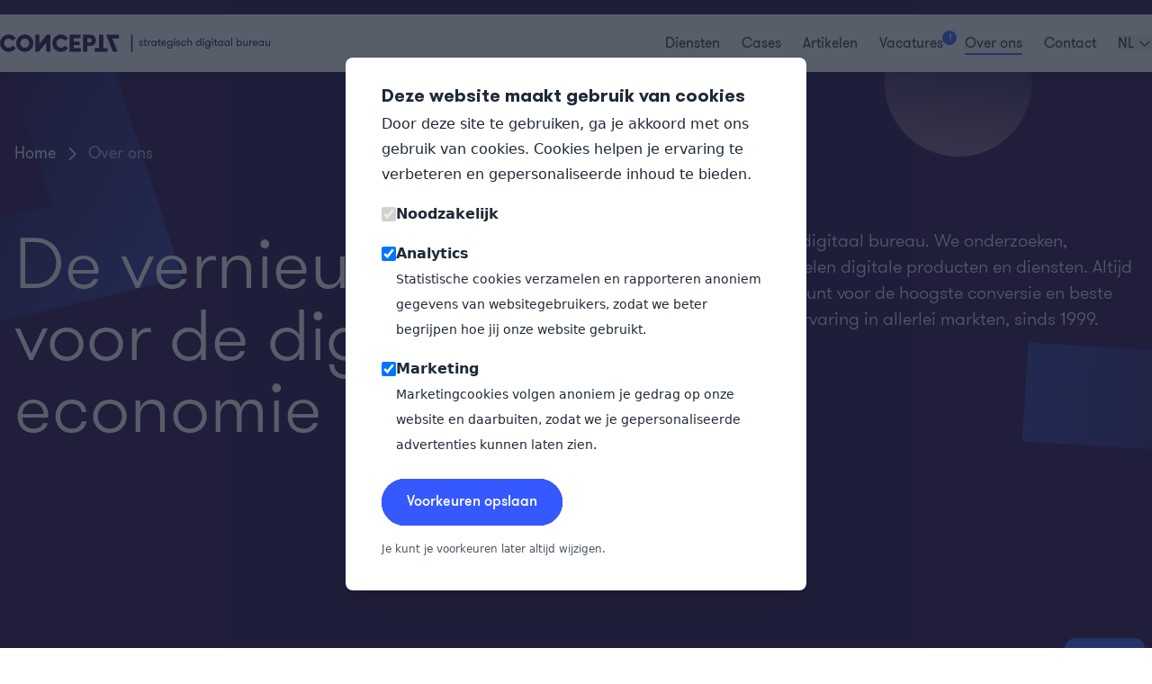

--- FILE ---
content_type: text/html; charset=utf-8
request_url: https://concept7.nl/over-ons
body_size: 28375
content:
<!doctype html>
<html lang="nl">
    <head>
        
    <title>Over ons | Digitaal Bureau Concept7</title>
    <meta name="description" content="Wij geloven dat de beste projecten ontstaan vanuit de juiste match op cultuur en visie. Wil je weten waar we voor staan? Lees gauw verder!">
    <link rel="canonical" href="https://concept7.nl/over-ons">
    <meta property="og:url" content="https://concept7.nl/over-ons">
        <link rel='alternate' href="https://concept7.nl/over-ons" hreflang="x-default" >
        <link rel='alternate' href="https://concept7.nl/over-ons" hreflang="nl-NL" >
        <link rel='alternate' href="https://concept7.nl/en/about-us" hreflang="en-US" >
        <link rel='alternate' href="https://concept7.nl/de/ueber-uns" hreflang="de-DE" >
    <meta property="og:site_name" content="Concept7">
    <meta property="og:title" content="Over ons | Digitaal Bureau Concept7">
    <meta property="og:description" content="Wij geloven dat de beste projecten ontstaan vanuit de juiste match op cultuur en visie. Wil je weten waar we voor staan? Lees gauw verder!">
    <meta property="og:type" content="website">
    <meta property="og:locale" content="nl-NL">
    <meta name="twitter:card" content="summary">
<script type="application/ld+json">{"@context":"https://schema.org","@graph":[{"@type":"Organization","@id":"https://concept7.nl/#site-owner","url":"https://concept7.nl/"},{"@type":"WebSite","url":"https://concept7.nl/","publisher":{"@id":"https://concept7.nl/#site-owner"},"@id":"https://concept7.nl/#website","name":"Concept7"},{"@type":"WebPage","@id":"https://concept7.nl/#web_page","url":"https://concept7.nl/over-ons","name":"Over ons | Digitaal Bureau Concept7","isPartOf":{"@id":"https://concept7.nl/#website"},"inLanguage":"nl-NL","datePublished":"2026-01-07T00:00:00+00:00","dateModified":"2026-01-07T00:00:00+00:00","breadcrumb":{"@type":"BreadcrumbList","itemListElement":[{"@type":"ListItem","position":1,"item":{"@type":"Thing","name":"Home","id":"https://concept7.nl"}},{"@type":"ListItem","position":2,"item":{"@type":"Thing","name":"Over ons","id":"https://concept7.nl/over-ons"}}]}}]}</script>
  <script type="application/ld+json">
{
  "@context": "https://schema.org/",
  "@type": "Product",
  "name": "Concept7",
  "image": "",
  "aggregateRating": {
    "@type": "AggregateRating",
    "ratingValue": "4.9",
    "ratingCount": "22",
    "bestRating": "5",
    "worstRating": "1"
  }
}
</script>

        <meta charset="utf-8" />
        <meta http-equiv="X-UA-Compatible" content="IE=edge" />
        <meta name="viewport" content="width=device-width, initial-scale=1" />
        <link
            rel="apple-touch-icon"
            sizes="180x180"
            href="https://concept7.nl/build/assets/apple-touch-icon-BZibG1ye.png"
        />
        <link
            rel="icon"
            type="image/png"
            sizes="32x32"
            href="https://concept7.nl/build/assets/favicon-32x32-jh0Uuhkw.png"
        />
        <link
            rel="icon"
            type="image/png"
            sizes="16x16"
            href="https://concept7.nl/build/assets/favicon-16x16-DDGr42rC.png"
        />
        <link
            rel="manifest"
            href="https://concept7.nl/build/assets/site-n2cPdmrr.webmanifest"
        />
        <link
            rel="mask-icon"
            href="https://concept7.nl/build/assets/safari-pinned-tab-CQHP2SCe.svg"
            color="#220045"
        />
        <meta name="msapplication-TileColor" content="#220045" />
        <meta name="theme-color" content="#220045" />
        <link rel="preload" as="style" href="https://concept7.nl/build/assets/app-BiGrOPxH.css" /><link rel="stylesheet" href="https://concept7.nl/build/assets/app-BiGrOPxH.css" /> <!-- Start of Cookie Notice Scripts -->
<script>window.CookieNotice={widget:null,config:{},listeners:[],widgetIsVisible:!1,boot(t,i){var e;this.widget=t,this.config=i,this.initListeners(),this.initPreferences(),this.widget.querySelector("[data-save-preferences]").addEventListener("click",this.savePreferences.bind(this)),(e=document.querySelector("[data-show-cookie-notice-widget]"))==null||e.addEventListener("click",this.showWidget.bind(this))},hideWidget(){this.widgetIsVisible=!1,this.widget.style.display="none"},showWidget(){this.widgetIsVisible=!0,this.widget.style.display="block"},initListeners(){this.on("accepted",t=>{document.querySelectorAll(`[data-consent-group="${t}"]`).forEach(i=>{let e=i.innerHTML;i.remove();let s=document.createElement("script");s.innerHTML=e,s.setAttribute("data-consent-group",t),document.head.appendChild(s)})}),this.on("declined",t=>{document.querySelectorAll(`[data-consent-group="${t}"]`).forEach(i=>{i.setAttribute("type","text/plain")})})},initPreferences(){let t=this.cookieExists(this.config.cookie_name)?JSON.parse(this.getCookie(this.config.cookie_name)):null;t&&t.revision===this.config.revision?(this.hideWidget(),this.config.consent_groups.forEach(i=>{let e=t.consent.find(s=>s.handle===i.handle);e&&(this.widget.querySelector(`[name="group-${i.handle}"]`).checked=e.value,e.value?this.dispatchEvent("accepted",i.handle):this.dispatchEvent("declined",i.handle))})):this.config.consent_groups.filter(i=>i.enable_by_default).forEach(i=>this.widget.querySelector(`[name="group-${i.handle}"]`).checked=!0)},savePreferences(){let t=this.cookieExists(this.config.cookie_name)?JSON.parse(this.getCookie(this.config.cookie_name)).consent:this.config.consent_groups.map(e=>({handle:e.handle,value:!1})),i={revision:this.config.revision,consent:this.config.consent_groups.map(e=>({handle:e.handle,value:!!this.widget.querySelector(`[name="group-${e.handle}"]`).checked}))};this.dispatchEvent("preferences_updated",i),i.consent.forEach(e=>{let s=t.find(n=>n.handle===e.handle);s||(s={handle:e.handle,value:!1}),s.value!==e.value&&(e.value===!0&&this.dispatchEvent("accepted",e.handle),e.value===!1&&this.dispatchEvent("declined",e.handle))}),this.setCookie(this.config.cookie_name,JSON.stringify(i),this.config.cookie_expiry),this.hideWidget()},on(t,i){this.listeners.push({event:t,callback:i})},dispatchEvent(t,i){this.listeners.filter(e=>e.event===t).forEach(e=>e.callback(i))},cookieExists(t){return document.cookie.indexOf(t+"=")!==-1},getCookie(t){const e=`; ${document.cookie}`.split(`; ${t}=`);if(e.length===2)return e.pop().split(";").shift()},setCookie(t,i,e){const s=new Date;s.setTime(s.getTime()+e*24*60*60*1e3),document.cookie=t+"="+i+";expires="+s.toUTCString()+`;domain=${this.config.session.domain};path=/`+(this.config.session.secure?";secure":"")+(this.config.session.same_site?`;samesite=${this.config.session.same_site}`:"")}};
</script>


    
        <script>window.dataLayer = window.dataLayer || []; function gtag(){ dataLayer.push(arguments); }</script>
        <script>
            gtag('consent', 'default', {
                'analytics_storage': 'denied',
                'ad_storage': 'denied',
                'ad_user_data': 'denied',
                'ad_personalization': 'denied',
                'personalization_storage': 'denied',
                'functionality_storage': 'denied',
                'security_storage': 'denied',
                'wait_for_update': 500
            });
        </script>

        <script>(function(w,d,s,l,i){w[l]=w[l]||[];w[l].push({'gtm.start':
        new Date().getTime(),event:'gtm.js'});var f=d.getElementsByTagName(s)[0],
        j=d.createElement(s),dl=l!='dataLayer'?'&l='+l:'';j.async=true;j.src=
        'https://www.googletagmanager.com/gtm.js?id='+i+dl;f.parentNode.insertBefore(j,f);
        })(window,document,'script','dataLayer','GTM-NL7387');</script>
    

    

    

    

    

    
        <script type="text/plain" data-consent-group="analytics">
            gtag("consent", "update", {
    analytics_storage: "granted",
});
        </script>
    

    

    

    
        <script type="text/plain" data-consent-group="marketing">
            document
    .querySelector("body")
    .insertAdjacentHTML(
        "beforeend",
        '<iframe src="https://app.overloop.ai/companies/66800186-d015-429b-a96d-ab915de616e6/tracker?u=' +
            encodeURI(document.location.href) +
            "&t=" +
            encodeURI(document.title) +
            '" width="0" height="0" style="display:none;"></iframe>',
    );
    
gtag("consent", "update", {
    ad_user_data: "granted",
    ad_personalization: "granted",
    ad_storage: "granted",
});
        </script>
    

<!-- End of Cookie Notice Scripts -->

    </head>

    <body
        data-page="over-ons"
        data-parent="home"
        class="antialiased"
    >
        

        <div>
            
            <div class="hidden lg:block">
                <nav id="navMain" class="w-[1360px] bg-white text-black left-1/2 -translate-x-1/2 max-w-[calc(100dvw_-_2rem)] shadow-md z-40 mt-4 fixed rounded-[40px] transform-origin-center">
    <div class="flex items-center justify-between w-full h-16">
        <div class="flex items-center pl-4 lg:pl-10">
            <a href="/" id="navLogoBig">
                <svg
    class="hidden w-full max-w-[390px] text-darkBlue sm:block"
    viewBox="0 0 390 28"
    fill="none"
    xmlns="http://www.w3.org/2000/svg"
>
    <g clip-path="url(#clip0_4242_58433)">
        <path
            d="M22.7773 20.7961C20.5485 24.105 16.7637 26.2996 12.4147 26.2996C5.55172 26.2966 0 20.7595 0 14.0045C0 7.2495 5.55172 1.67578 12.4147 1.67578C16.7637 1.67578 20.5857 3.87047 22.8113 7.17929C23.236 6.86489 17.8951 10.5583 17.8951 10.5583C16.7637 8.74824 14.7116 7.52727 12.4116 7.52727C8.8034 7.52727 5.97329 10.4179 5.97329 14.0045C5.97329 17.5911 8.8034 20.4482 12.4116 20.4482C14.7457 20.4482 16.7606 19.2638 17.9292 17.4537L22.7742 20.7961H22.7773Z"
            fill="currentColor"
        />
        <path
            d="M35.7193 1.67578C42.6505 1.67578 48.1681 7.17929 48.1681 14.0045C48.1681 20.8297 42.6505 26.2996 35.7193 26.2996C28.7882 26.2996 23.3047 20.7626 23.3047 14.0045C23.3047 7.24645 28.8595 1.67578 35.7193 1.67578ZM35.7193 20.4482C39.3275 20.4482 42.2258 17.5911 42.2258 14.0045C42.2258 10.4179 39.3244 7.52727 35.7193 7.52727C32.1143 7.52727 29.2811 10.4179 29.2811 14.0045C29.2811 17.5911 32.1112 20.4482 35.7193 20.4482Z"
            fill="currentColor"
        />
        <path
            d="M56.741 1.9873V14.9112L67.5283 1.9873H72.8692V25.9854H66.9641V12.8905L56.0002 25.9854H50.8359V1.9873H56.741Z"
            fill="currentColor"
        />
        <path
            d="M98.3163 20.7961C96.0876 24.105 92.3027 26.2996 87.9537 26.2996C81.0939 26.2996 75.5391 20.7626 75.5391 14.0045C75.5391 7.24645 81.0939 1.67578 87.9537 1.67578C92.3027 1.67578 96.1248 3.87047 98.3504 7.17929C98.7751 6.86489 93.4341 10.5583 93.4341 10.5583C92.3027 8.74824 90.2507 7.52727 87.9537 7.52727C84.3456 7.52727 81.5155 10.4179 81.5155 14.0045C81.5155 17.5911 84.3456 20.4482 87.9537 20.4482C90.2879 20.4482 92.3027 19.2638 93.4713 17.4537L98.3163 20.7961Z"
            fill="currentColor"
        />
        <path
            d="M100.519 25.9854V1.9873H116.328V7.07264H106.424V11.6696H115.125V16.6511H106.424V20.9001H116.644V25.9854H100.516H100.519Z"
            fill="currentColor"
        />
        <path
            d="M120.016 25.9854V1.9873H130.096C135.825 1.9873 138.444 5.99208 138.444 9.99685C138.444 14.0016 135.828 17.9728 130.096 17.9728H125.924V25.9824H120.019L120.016 25.9854ZM125.921 7.07569V12.9608H129.811C131.758 12.9608 132.464 11.4284 132.464 9.99991C132.464 8.57137 131.758 7.07569 129.811 7.07569H125.921Z"
            fill="currentColor"
        />
        <path
            d="M143.116 20.9001V1.9873H149.021V20.897H155.317V25.9824H136.82V20.897H143.116V20.9001Z"
            fill="currentColor"
        />
        <path
            d="M171.777 7.19765H162.155L169.771 26.0219H163.085L153.352 2.02686H171.777V7.19765Z"
            fill="currentColor"
        />
        <path
            d="M204.345 13.7724C204.618 13.8549 204.885 13.9434 205.142 14.035C205.399 14.1265 205.629 14.2456 205.827 14.3921C206.026 14.5386 206.187 14.7187 206.308 14.9354C206.429 15.1521 206.487 15.4269 206.487 15.7565C206.487 16.1075 206.416 16.4158 206.274 16.6814C206.131 16.947 205.936 17.1637 205.682 17.3407C205.43 17.5178 205.133 17.649 204.792 17.7375C204.451 17.8261 204.079 17.8688 203.682 17.8688C203.285 17.8688 202.904 17.8169 202.548 17.7131C202.191 17.6093 201.878 17.4506 201.608 17.24C201.342 17.0294 201.125 16.7608 200.964 16.4403C200.799 16.1198 200.719 15.7474 200.719 15.3231H202.058C202.058 15.8603 202.219 16.2419 202.538 16.4647C202.858 16.6875 203.261 16.7974 203.744 16.7974C204.184 16.7974 204.535 16.718 204.792 16.5563C205.049 16.3945 205.179 16.1411 205.179 15.787C205.179 15.5917 205.127 15.433 205.021 15.3139C204.916 15.1949 204.767 15.088 204.572 14.9965C204.376 14.9018 204.138 14.8194 203.856 14.7401C203.571 14.6638 203.251 14.563 202.895 14.4379C202.622 14.3555 202.368 14.2669 202.129 14.1754C201.89 14.0838 201.689 13.9647 201.515 13.8182C201.342 13.6748 201.205 13.4977 201.106 13.2902C201.007 13.0826 200.957 12.8201 200.957 12.4996C200.957 12.1791 201.026 11.8769 201.162 11.6235C201.298 11.3702 201.488 11.1565 201.729 10.9886C201.971 10.8177 202.253 10.6895 202.582 10.601C202.907 10.5125 203.254 10.4697 203.623 10.4697C204.011 10.4697 204.373 10.5277 204.711 10.6407C205.046 10.7536 205.341 10.9184 205.585 11.129C205.833 11.3427 206.026 11.593 206.168 11.883C206.311 12.173 206.382 12.4935 206.382 12.8445H205.058C205.058 12.4294 204.934 12.1119 204.69 11.8891C204.442 11.6663 204.082 11.5564 203.611 11.5564C203.233 11.5564 202.916 11.6388 202.665 11.8036C202.414 11.9685 202.287 12.2127 202.287 12.5332C202.287 12.7102 202.331 12.8537 202.421 12.9666C202.51 13.0795 202.644 13.1803 202.824 13.2627C203.003 13.3451 203.217 13.4245 203.468 13.5038C203.719 13.5801 204.014 13.6717 204.352 13.7755L204.345 13.7724Z"
            fill="currentColor"
        />
        <path
            d="M212.055 17.701C211.918 17.7224 211.735 17.7438 211.512 17.7621C211.286 17.7834 211.057 17.7926 210.827 17.7926C210.598 17.7926 210.365 17.7712 210.102 17.7315C209.838 17.6919 209.593 17.5881 209.37 17.4294C209.144 17.2676 208.955 17.0234 208.803 16.6907C208.651 16.361 208.574 15.9031 208.574 15.3262V11.7885H207.25V10.656H208.574V8.28125H209.944V10.656H211.804V11.7885H209.944V15.021C209.944 15.3629 209.972 15.6315 210.031 15.8329C210.089 16.0344 210.17 16.1901 210.275 16.2969C210.381 16.4037 210.505 16.4739 210.644 16.5045C210.787 16.535 210.945 16.5503 211.125 16.5503H211.621C211.804 16.5503 211.949 16.535 212.055 16.5045V17.701Z"
            fill="currentColor"
        />
        <path
            d="M217.95 11.8956C217.801 11.865 217.683 11.8437 217.597 11.8345C217.507 11.8254 217.398 11.8192 217.274 11.8192C216.474 11.8192 215.879 12.0726 215.486 12.5793C215.092 13.086 214.894 13.7636 214.894 14.6122V17.7013H213.523V10.6532H214.894V12.036C215.083 11.5903 215.399 11.2301 215.848 10.9585C216.295 10.6837 216.769 10.5464 217.274 10.5464C217.547 10.5464 217.773 10.583 217.953 10.6563V11.8986L217.95 11.8956Z"
            fill="currentColor"
        />
        <path
            d="M226.064 10.653V17.698H224.709V16.4709C224.477 16.9043 224.133 17.2462 223.677 17.4965C223.221 17.7468 222.728 17.8689 222.205 17.8689C221.681 17.8689 221.16 17.7712 220.707 17.5728C220.255 17.3775 219.87 17.1058 219.548 16.767C219.229 16.4251 218.978 16.0314 218.798 15.5888C218.618 15.1431 218.531 14.673 218.531 14.1755C218.531 13.6779 218.621 13.2048 218.798 12.7561C218.978 12.3074 219.226 11.9106 219.548 11.5687C219.867 11.2268 220.255 10.9582 220.707 10.7629C221.16 10.5675 221.659 10.4668 222.205 10.4668C222.75 10.4668 223.221 10.5919 223.677 10.8392C224.133 11.0864 224.477 11.4283 224.709 11.8648V10.653H226.064ZM222.282 16.6602C222.651 16.6602 222.983 16.593 223.283 16.4587C223.584 16.3244 223.838 16.1473 224.049 15.9245C224.26 15.7017 224.421 15.4422 224.539 15.1401C224.653 14.8409 224.712 14.5204 224.712 14.1785C224.712 13.8367 224.653 13.5162 224.539 13.217C224.424 12.9179 224.26 12.6523 224.049 12.4265C223.838 12.1975 223.584 12.0174 223.283 11.8831C222.983 11.7488 222.651 11.6817 222.282 11.6817C221.913 11.6817 221.585 11.7488 221.29 11.8831C220.996 12.0174 220.748 12.1975 220.54 12.4265C220.335 12.6554 220.174 12.9179 220.059 13.217C219.945 13.5162 219.886 13.8367 219.886 14.1785C219.886 14.5204 219.945 14.8409 220.059 15.1401C220.174 15.4392 220.335 15.7017 220.54 15.9245C220.745 16.1473 220.996 16.3244 221.29 16.4587C221.585 16.593 221.916 16.6602 222.282 16.6602Z"
            fill="currentColor"
        />
        <path
            d="M232.414 17.701C232.278 17.7224 232.095 17.7438 231.872 17.7621C231.645 17.7834 231.416 17.7926 231.187 17.7926C230.957 17.7926 230.725 17.7712 230.461 17.7315C230.198 17.6919 229.953 17.5881 229.73 17.4294C229.503 17.2676 229.314 17.0234 229.162 16.6907C229.01 16.361 228.933 15.9031 228.933 15.3262V11.7885H227.609V10.656H228.933V8.28125H230.303V10.656H232.163V11.7885H230.303V15.021C230.303 15.3629 230.331 15.6315 230.39 15.8329C230.449 16.0344 230.529 16.1901 230.635 16.2969C230.74 16.4037 230.864 16.4739 231.004 16.5045C231.146 16.535 231.304 16.5503 231.484 16.5503H231.98C232.163 16.5503 232.309 16.535 232.414 16.5045V17.701Z"
            fill="currentColor"
        />
        <path
            d="M234.525 14.5325C234.534 14.8316 234.584 15.1155 234.674 15.378C234.764 15.6405 234.894 15.8756 235.067 16.077C235.241 16.2785 235.464 16.4403 235.737 16.5593C236.01 16.6783 236.348 16.7363 236.744 16.7363C237.281 16.7363 237.687 16.6265 237.966 16.4036C238.245 16.1808 238.44 15.9213 238.558 15.6192H239.943C239.881 15.9183 239.764 16.2052 239.596 16.4738C239.429 16.7424 239.209 16.9805 238.933 17.1881C238.66 17.3957 238.338 17.5605 237.972 17.6856C237.603 17.8108 237.194 17.8718 236.741 17.8718C236.143 17.8718 235.616 17.7742 235.167 17.5758C234.714 17.3804 234.342 17.1148 234.047 16.7852C233.753 16.4555 233.533 16.0648 233.384 15.6131C233.235 15.1643 233.164 14.6851 233.164 14.1784C233.164 13.6717 233.242 13.1589 233.4 12.7041C233.558 12.2493 233.787 11.8555 234.085 11.5259C234.385 11.1962 234.751 10.9367 235.188 10.7505C235.625 10.5644 236.127 10.4697 236.695 10.4697C237.157 10.4697 237.591 10.5491 237.994 10.7109C238.397 10.8726 238.75 11.0955 239.051 11.3855C239.351 11.6754 239.584 12.0143 239.751 12.4019C239.919 12.7896 240.002 13.2077 240.002 13.6503C240.002 13.7541 240.002 13.8793 239.993 14.0227C239.987 14.1693 239.968 14.3371 239.937 14.5355H234.516L234.525 14.5325ZM236.67 11.5045C236.05 11.5045 235.545 11.6785 235.157 12.0234C234.77 12.3714 234.562 12.8628 234.543 13.5069H238.688C238.688 12.8872 238.496 12.3958 238.111 12.0387C237.727 11.6815 237.246 11.5045 236.67 11.5045Z"
            fill="currentColor"
        />
        <path
            d="M248.951 18.1496C248.951 18.7815 248.864 19.3187 248.691 19.7643C248.517 20.21 248.266 20.5732 247.935 20.8571C247.603 21.141 247.203 21.3486 246.738 21.4768C246.27 21.605 245.737 21.6721 245.139 21.6721C244.54 21.6721 244.001 21.5866 243.555 21.4157C243.108 21.2448 242.736 21.0158 242.445 20.732C242.15 20.4481 241.927 20.1184 241.775 19.746C241.623 19.3736 241.537 18.9921 241.515 18.5983H242.904C242.925 18.8456 242.981 19.0837 243.077 19.3126C243.173 19.5415 243.31 19.7399 243.486 19.9109C243.666 20.0818 243.889 20.2192 244.165 20.3229C244.438 20.4267 244.763 20.4786 245.142 20.4786C245.907 20.4786 246.512 20.2985 246.946 19.9353C247.383 19.572 247.6 18.9768 247.6 18.1496V16.4738C247.367 16.9073 247.023 17.2492 246.568 17.4994C246.112 17.7497 245.619 17.8718 245.095 17.8718C244.571 17.8718 244.05 17.7742 243.598 17.5758C243.145 17.3804 242.761 17.1087 242.439 16.7699C242.119 16.428 241.868 16.0343 241.688 15.5917C241.509 15.146 241.422 14.676 241.422 14.1784C241.422 13.6809 241.512 13.2077 241.688 12.759C241.868 12.3103 242.116 11.9135 242.439 11.5716C242.758 11.2298 243.145 10.9612 243.598 10.7658C244.05 10.5705 244.55 10.4697 245.095 10.4697C245.641 10.4697 246.112 10.5949 246.568 10.8421C247.023 11.0894 247.367 11.4312 247.6 11.8677V10.6559H248.954V18.1527L248.951 18.1496ZM245.17 11.6785C244.801 11.6785 244.472 11.7456 244.178 11.8799C243.883 12.0143 243.635 12.1943 243.427 12.4233C243.223 12.6522 243.062 12.9147 242.947 13.2139C242.832 13.513 242.773 13.8335 242.773 14.1754C242.773 14.5172 242.832 14.8377 242.947 15.1369C243.062 15.436 243.223 15.6985 243.427 15.9213C243.632 16.1442 243.883 16.3212 244.178 16.4555C244.472 16.5898 244.804 16.657 245.17 16.657C245.535 16.657 245.87 16.5898 246.171 16.4555C246.471 16.3212 246.726 16.1442 246.936 15.9213C247.147 15.6985 247.308 15.4391 247.426 15.1369C247.541 14.8377 247.6 14.5172 247.6 14.1754C247.6 13.8335 247.541 13.513 247.426 13.2139C247.311 12.9147 247.147 12.6492 246.936 12.4233C246.726 12.1943 246.471 12.0143 246.171 11.8799C245.87 11.7456 245.538 11.6785 245.17 11.6785Z"
            fill="currentColor"
        />
        <path
            d="M250.969 7.98522C250.969 7.68609 251.074 7.42663 251.285 7.20991C251.496 6.99319 251.753 6.8833 252.057 6.8833C252.361 6.8833 252.624 6.99319 252.844 7.20991C253.064 7.42663 253.176 7.68609 253.176 7.98522C253.176 8.28436 253.064 8.53771 252.844 8.74528C252.624 8.95284 252.361 9.05662 252.057 9.05662C251.753 9.05662 251.496 8.95284 251.285 8.74528C251.074 8.53771 250.969 8.28436 250.969 7.98522ZM251.378 10.6561H252.748V17.7011H251.378V10.653V10.6561Z"
            fill="currentColor"
        />
        <path
            d="M258.228 13.7724C258.501 13.8549 258.768 13.9434 259.025 14.035C259.282 14.1265 259.512 14.2456 259.71 14.3921C259.908 14.5386 260.07 14.7187 260.19 14.9354C260.311 15.1521 260.37 15.4269 260.37 15.7565C260.37 16.1075 260.299 16.4158 260.156 16.6814C260.014 16.947 259.819 17.1637 259.564 17.3407C259.313 17.5178 259.016 17.649 258.675 17.7375C258.334 17.8261 257.962 17.8688 257.565 17.8688C257.168 17.8688 256.787 17.8169 256.43 17.7131C256.074 17.6093 255.761 17.4506 255.491 17.24C255.225 17.0294 255.008 16.7608 254.846 16.4403C254.682 16.1198 254.602 15.7474 254.602 15.3231H255.941C255.941 15.8603 256.102 16.2419 256.421 16.4647C256.74 16.6875 257.143 16.7974 257.627 16.7974C258.067 16.7974 258.417 16.718 258.675 16.5563C258.932 16.3945 259.062 16.1411 259.062 15.787C259.062 15.5917 259.009 15.433 258.904 15.3139C258.799 15.1949 258.65 15.088 258.455 14.9965C258.259 14.9018 258.021 14.8194 257.739 14.7401C257.453 14.6638 257.134 14.563 256.778 14.4379C256.505 14.3555 256.251 14.2669 256.012 14.1754C255.773 14.0838 255.572 13.9647 255.398 13.8182C255.225 13.6748 255.088 13.4977 254.989 13.2902C254.89 13.0826 254.84 12.8201 254.84 12.4996C254.84 12.1791 254.908 11.8769 255.045 11.6235C255.181 11.3702 255.37 11.1565 255.612 10.9886C255.854 10.8177 256.136 10.6895 256.465 10.601C256.79 10.5125 257.137 10.4697 257.506 10.4697C257.894 10.4697 258.256 10.5277 258.594 10.6407C258.929 10.7536 259.223 10.9184 259.468 11.129C259.716 11.3427 259.908 11.593 260.051 11.883C260.194 12.173 260.265 12.4935 260.265 12.8445H258.941C258.941 12.4294 258.817 12.1119 258.572 11.8891C258.324 11.6663 257.965 11.5564 257.494 11.5564C257.115 11.5564 256.799 11.6388 256.548 11.8036C256.297 11.9685 256.17 12.2127 256.17 12.5332C256.17 12.7102 256.213 12.8537 256.303 12.9666C256.393 13.0795 256.527 13.1803 256.706 13.2627C256.886 13.3451 257.1 13.4245 257.351 13.5038C257.602 13.5801 257.897 13.6717 258.235 13.7755L258.228 13.7724Z"
            fill="currentColor"
        />
        <path
            d="M267.356 13.2142C267.303 12.7808 267.127 12.4145 266.829 12.1215C266.532 11.8284 266.045 11.6789 265.372 11.6789C265.003 11.6789 264.681 11.746 264.402 11.8803C264.123 12.0146 263.894 12.1978 263.708 12.4297C263.525 12.6617 263.385 12.9303 263.289 13.2295C263.193 13.5286 263.147 13.8461 263.147 14.1757C263.147 14.5054 263.19 14.8228 263.28 15.122C263.37 15.4211 263.509 15.6867 263.698 15.9126C263.888 16.1415 264.126 16.3216 264.414 16.4559C264.703 16.5902 265.047 16.6574 265.447 16.6574C266.045 16.6574 266.488 16.5322 266.77 16.285C267.055 16.0377 267.254 15.6989 267.369 15.2746H268.739C268.686 15.6378 268.574 15.9767 268.407 16.2911C268.24 16.6055 268.016 16.8802 267.737 17.1122C267.458 17.3441 267.121 17.5273 266.721 17.6646C266.321 17.799 265.865 17.8661 265.351 17.8661C264.762 17.8661 264.247 17.7623 263.807 17.5548C263.367 17.3472 262.992 17.0725 262.688 16.7337C262.384 16.3918 262.155 15.998 262.003 15.5554C261.851 15.1098 261.773 14.6489 261.773 14.1727C261.773 13.6965 261.851 13.2356 262.003 12.7899C262.155 12.3443 262.381 11.9505 262.682 11.6025C262.982 11.2546 263.354 10.9798 263.801 10.7723C264.247 10.5647 264.759 10.4609 265.338 10.4609C265.918 10.4609 266.414 10.5403 266.829 10.7021C267.245 10.8639 267.586 11.0684 267.855 11.3217C268.122 11.5751 268.33 11.8681 268.469 12.1978C268.612 12.5305 268.698 12.8662 268.729 13.2081H267.359L267.356 13.2142Z"
            fill="currentColor"
        />
        <path
            d="M270.667 6.83447H272.037V11.8954C272.248 11.4619 272.567 11.114 272.998 10.8545C273.429 10.5951 273.95 10.4669 274.557 10.4669C275.063 10.4669 275.494 10.5462 275.85 10.708C276.206 10.8698 276.492 11.0987 276.702 11.3978C276.901 11.6665 277.043 11.9656 277.127 12.2983C277.211 12.631 277.254 13.0431 277.254 13.5406V17.7011H275.884V13.9619C275.884 13.6414 275.853 13.3392 275.788 13.0553C275.726 12.7714 275.624 12.5272 275.481 12.3258C275.339 12.1243 275.153 11.9625 274.92 11.8435C274.688 11.7244 274.406 11.6665 274.068 11.6665C273.73 11.6665 273.423 11.7336 273.169 11.8679C272.918 12.0022 272.707 12.1823 272.539 12.4021C272.372 12.6249 272.245 12.8813 272.161 13.1713C272.078 13.4613 272.034 13.7604 272.034 14.0718V17.7041H270.664V6.83447H270.667Z"
            fill="currentColor"
        />
        <path
            d="M289.162 16.474C288.93 16.9075 288.586 17.2493 288.13 17.4996C287.674 17.7499 287.181 17.872 286.658 17.872C286.134 17.872 285.613 17.7743 285.16 17.5759C284.708 17.3806 284.323 17.1089 284.001 16.7701C283.682 16.4282 283.431 16.0345 283.251 15.5919C283.071 15.1462 282.984 14.6761 282.984 14.1786C282.984 13.681 283.074 13.2079 283.251 12.7592C283.431 12.3105 283.679 11.9137 284.001 11.5718C284.32 11.23 284.708 10.9613 285.16 10.766C285.613 10.5706 286.112 10.4699 286.658 10.4699C287.203 10.4699 287.674 10.5951 288.13 10.8423C288.586 11.0895 288.93 11.4314 289.162 11.8679V6.83447H290.517V17.7011H289.162V16.474ZM286.735 16.6602C287.104 16.6602 287.436 16.5931 287.736 16.4588C288.037 16.3244 288.291 16.1474 288.502 15.9246C288.713 15.7018 288.874 15.4423 288.992 15.1401C289.106 14.841 289.165 14.5205 289.165 14.1786C289.165 13.8367 289.106 13.5162 288.992 13.2171C288.877 12.9179 288.713 12.6524 288.502 12.4265C288.291 12.1976 288.037 12.0175 287.736 11.8832C287.436 11.7489 287.104 11.6817 286.735 11.6817C286.366 11.6817 286.038 11.7489 285.743 11.8832C285.449 12.0175 285.201 12.1976 284.993 12.4265C284.788 12.6554 284.627 12.9179 284.513 13.2171C284.398 13.5162 284.339 13.8367 284.339 14.1786C284.339 14.5205 284.398 14.841 284.513 15.1401C284.627 15.4392 284.788 15.7018 284.993 15.9246C285.198 16.1474 285.449 16.3244 285.743 16.4588C286.038 16.5931 286.369 16.6602 286.735 16.6602Z"
            fill="currentColor"
        />
        <path
            d="M292.562 7.98522C292.562 7.68609 292.668 7.42663 292.879 7.20991C293.089 6.99319 293.347 6.8833 293.651 6.8833C293.954 6.8833 294.218 6.99319 294.438 7.20991C294.658 7.42663 294.77 7.68609 294.77 7.98522C294.77 8.28436 294.658 8.53771 294.438 8.74528C294.218 8.95284 293.954 9.05662 293.651 9.05662C293.347 9.05662 293.089 8.95284 292.879 8.74528C292.668 8.53771 292.562 8.28436 292.562 7.98522ZM292.972 10.6561H294.342V17.7011H292.972V10.653V10.6561Z"
            fill="currentColor"
        />
        <path
            d="M303.756 18.1496C303.756 18.7815 303.669 19.3187 303.496 19.7643C303.322 20.21 303.071 20.5732 302.739 20.8571C302.408 21.141 302.008 21.3486 301.543 21.4768C301.075 21.605 300.541 21.6721 299.943 21.6721C299.345 21.6721 298.806 21.5866 298.359 21.4157C297.913 21.2448 297.541 21.0158 297.249 20.732C296.955 20.4481 296.732 20.1184 296.58 19.746C296.428 19.3736 296.341 18.9921 296.32 18.5983H297.708C297.73 18.8456 297.786 19.0837 297.882 19.3126C297.978 19.5415 298.114 19.7399 298.291 19.9109C298.471 20.0818 298.694 20.2192 298.97 20.3229C299.243 20.4267 299.568 20.4786 299.946 20.4786C300.712 20.4786 301.316 20.2985 301.75 19.9353C302.187 19.572 302.404 18.9768 302.404 18.1496V16.4738C302.172 16.9073 301.828 17.2492 301.372 17.4994C300.917 17.7497 300.424 17.8718 299.9 17.8718C299.376 17.8718 298.855 17.7742 298.403 17.5758C297.95 17.3804 297.566 17.1087 297.243 16.7699C296.924 16.428 296.673 16.0343 296.493 15.5917C296.313 15.146 296.227 14.676 296.227 14.1784C296.227 13.6809 296.316 13.2077 296.493 12.759C296.673 12.3103 296.921 11.9135 297.243 11.5716C297.563 11.2298 297.95 10.9612 298.403 10.7658C298.855 10.5705 299.354 10.4697 299.9 10.4697C300.445 10.4697 300.917 10.5949 301.372 10.8421C301.828 11.0894 302.172 11.4312 302.404 11.8677V10.6559H303.759V18.1527L303.756 18.1496ZM299.974 11.6785C299.605 11.6785 299.277 11.7456 298.982 11.8799C298.688 12.0143 298.44 12.1943 298.232 12.4233C298.028 12.6522 297.866 12.9147 297.752 13.2139C297.637 13.513 297.578 13.8335 297.578 14.1754C297.578 14.5172 297.637 14.8377 297.752 15.1369C297.866 15.436 298.028 15.6985 298.232 15.9213C298.437 16.1442 298.688 16.3212 298.982 16.4555C299.277 16.5898 299.608 16.657 299.974 16.657C300.34 16.657 300.675 16.5898 300.975 16.4555C301.276 16.3212 301.53 16.1442 301.741 15.9213C301.952 15.6985 302.113 15.4391 302.231 15.1369C302.346 14.8377 302.404 14.5172 302.404 14.1754C302.404 13.8335 302.346 13.513 302.231 13.2139C302.116 12.9147 301.952 12.6492 301.741 12.4233C301.53 12.1943 301.276 12.0143 300.975 11.8799C300.675 11.7456 300.343 11.6785 299.974 11.6785Z"
            fill="currentColor"
        />
        <path
            d="M305.773 7.98522C305.773 7.68609 305.879 7.42663 306.09 7.20991C306.3 6.99319 306.558 6.8833 306.861 6.8833C307.165 6.8833 307.429 6.99319 307.649 7.20991C307.869 7.42663 307.98 7.68609 307.98 7.98522C307.98 8.28436 307.869 8.53771 307.649 8.74528C307.429 8.95284 307.165 9.05662 306.861 9.05662C306.558 9.05662 306.3 8.95284 306.09 8.74528C305.879 8.53771 305.773 8.28436 305.773 7.98522ZM306.183 10.6561H307.553V17.7011H306.183V10.653V10.6561Z"
            fill="currentColor"
        />
        <path
            d="M313.906 17.701C313.77 17.7224 313.587 17.7438 313.364 17.7621C313.137 17.7834 312.908 17.7926 312.679 17.7926C312.449 17.7926 312.217 17.7712 311.953 17.7315C311.69 17.6919 311.445 17.5881 311.222 17.4294C310.996 17.2676 310.806 17.0234 310.655 16.6907C310.503 16.361 310.425 15.9031 310.425 15.3262V11.7885H309.102V10.656H310.425V8.28125H311.795V10.656H313.655V11.7885H311.795V15.021C311.795 15.3629 311.823 15.6315 311.882 15.8329C311.941 16.0344 312.022 16.1901 312.127 16.2969C312.232 16.4037 312.356 16.4739 312.496 16.5045C312.638 16.535 312.797 16.5503 312.976 16.5503H313.472C313.655 16.5503 313.801 16.535 313.906 16.5045V17.701Z"
            fill="currentColor"
        />
        <path
            d="M322.243 10.653V17.698H320.889V16.4709C320.656 16.9043 320.312 17.2462 319.857 17.4965C319.401 17.7468 318.908 17.8689 318.384 17.8689C317.86 17.8689 317.34 17.7712 316.887 17.5728C316.434 17.3775 316.05 17.1058 315.728 16.767C315.408 16.4251 315.157 16.0314 314.978 15.5888C314.798 15.1431 314.711 14.673 314.711 14.1755C314.711 13.6779 314.801 13.2048 314.978 12.7561C315.157 12.3074 315.405 11.9106 315.728 11.5687C316.047 11.2268 316.434 10.9582 316.887 10.7629C317.34 10.5675 317.839 10.4668 318.384 10.4668C318.93 10.4668 319.401 10.5919 319.857 10.8392C320.312 11.0864 320.656 11.4283 320.889 11.8648V10.653H322.243ZM318.462 16.6602C318.831 16.6602 319.162 16.593 319.463 16.4587C319.764 16.3244 320.018 16.1473 320.229 15.9245C320.439 15.7017 320.601 15.4422 320.718 15.1401C320.833 14.8409 320.892 14.5204 320.892 14.1785C320.892 13.8367 320.833 13.5162 320.718 13.217C320.604 12.9179 320.439 12.6523 320.229 12.4265C320.018 12.1975 319.764 12.0174 319.463 11.8831C319.162 11.7488 318.831 11.6817 318.462 11.6817C318.093 11.6817 317.764 11.7488 317.47 11.8831C317.175 12.0174 316.927 12.1975 316.72 12.4265C316.515 12.6554 316.354 12.9179 316.239 13.217C316.124 13.5162 316.066 13.8367 316.066 14.1785C316.066 14.5204 316.124 14.8409 316.239 15.1401C316.354 15.4392 316.515 15.7017 316.72 15.9245C316.924 16.1473 317.175 16.3244 317.47 16.4587C317.764 16.593 318.096 16.6602 318.462 16.6602Z"
            fill="currentColor"
        />
        <path
            d="M331.65 10.653V17.698H330.295V16.4709C330.063 16.9043 329.718 17.2462 329.263 17.4965C328.807 17.7468 328.314 17.8689 327.79 17.8689C327.267 17.8689 326.746 17.7712 326.293 17.5728C325.841 17.3775 325.456 17.1058 325.134 16.767C324.815 16.4251 324.564 16.0314 324.384 15.5888C324.204 15.1431 324.117 14.673 324.117 14.1755C324.117 13.6779 324.207 13.2048 324.384 12.7561C324.564 12.3074 324.812 11.9106 325.134 11.5687C325.453 11.2268 325.841 10.9582 326.293 10.7629C326.746 10.5675 327.245 10.4668 327.79 10.4668C328.336 10.4668 328.807 10.5919 329.263 10.8392C329.718 11.0864 330.063 11.4283 330.295 11.8648V10.653H331.65ZM327.868 16.6602C328.237 16.6602 328.568 16.593 328.869 16.4587C329.17 16.3244 329.424 16.1473 329.635 15.9245C329.846 15.7017 330.007 15.4422 330.125 15.1401C330.239 14.8409 330.298 14.5204 330.298 14.1785C330.298 13.8367 330.239 13.5162 330.125 13.217C330.01 12.9179 329.846 12.6523 329.635 12.4265C329.424 12.1975 329.17 12.0174 328.869 11.8831C328.568 11.7488 328.237 11.6817 327.868 11.6817C327.499 11.6817 327.17 11.7488 326.876 11.8831C326.582 12.0174 326.334 12.1975 326.126 12.4265C325.921 12.6554 325.76 12.9179 325.645 13.217C325.531 13.5162 325.472 13.8367 325.472 14.1785C325.472 14.5204 325.531 14.8409 325.645 15.1401C325.76 15.4392 325.921 15.7017 326.126 15.9245C326.33 16.1473 326.582 16.3244 326.876 16.4587C327.17 16.593 327.502 16.6602 327.868 16.6602Z"
            fill="currentColor"
        />
        <path
            d="M334.109 6.83447H335.479V17.7011H334.109V6.83447Z"
            fill="currentColor"
        />
        <path
            d="M343.3 17.7011H341.93V6.83447H343.3V11.8618C343.532 11.4284 343.873 11.0865 344.326 10.8362C344.778 10.5889 345.265 10.4638 345.792 10.4638C346.319 10.4638 346.84 10.5615 347.299 10.7599C347.754 10.9552 348.145 11.2269 348.464 11.5657C348.783 11.9076 349.034 12.3044 349.214 12.7531C349.394 13.2018 349.481 13.678 349.481 14.1725C349.481 14.667 349.391 15.1401 349.214 15.5858C349.034 16.0314 348.786 16.4252 348.464 16.764C348.145 17.1059 347.754 17.3745 347.299 17.5698C346.843 17.7652 346.341 17.8659 345.792 17.8659C345.243 17.8659 344.778 17.7408 344.326 17.4935C343.873 17.2463 343.532 16.9044 343.3 16.4679V17.695V17.7011ZM345.727 16.6602C346.083 16.6602 346.409 16.5931 346.703 16.4588C346.998 16.3244 347.246 16.1474 347.454 15.9246C347.658 15.7018 347.819 15.4423 347.934 15.1401C348.049 14.841 348.108 14.5205 348.108 14.1786C348.108 13.8367 348.049 13.5162 347.934 13.2171C347.819 12.9179 347.658 12.6524 347.454 12.4265C347.249 12.1976 346.998 12.0175 346.703 11.8832C346.409 11.7489 346.083 11.6817 345.727 11.6817C345.37 11.6817 345.026 11.7489 344.726 11.8832C344.425 12.0175 344.171 12.1976 343.96 12.4265C343.749 12.6554 343.588 12.9179 343.47 13.2171C343.356 13.5162 343.297 13.8367 343.297 14.1786C343.297 14.5205 343.356 14.841 343.47 15.1401C343.585 15.4392 343.749 15.7018 343.96 15.9246C344.171 16.1474 344.425 16.3244 344.726 16.4588C345.026 16.5931 345.358 16.6602 345.727 16.6602Z"
            fill="currentColor"
        />
        <path
            d="M357.814 10.6532V17.6982H356.444V16.4406C356.233 16.874 355.91 17.222 355.473 17.4815C355.036 17.7409 354.519 17.8691 353.92 17.8691C353.415 17.8691 352.981 17.7898 352.621 17.628C352.259 17.4693 351.974 17.2434 351.763 16.9534C351.564 16.6848 351.425 16.3856 351.344 16.0529C351.267 15.7233 351.227 15.3081 351.227 14.8106V10.6501H352.597V14.3741C352.597 14.7038 352.628 15.009 352.693 15.2898C352.755 15.5706 352.857 15.8087 353 16.0102C353.142 16.2117 353.325 16.3734 353.551 16.4925C353.778 16.6115 354.057 16.6695 354.395 16.6695C354.732 16.6695 355.042 16.6054 355.3 16.4742C355.557 16.346 355.771 16.1689 355.938 15.9461C356.106 15.7233 356.233 15.4669 356.316 15.1769C356.4 14.8869 356.444 14.5817 356.444 14.2612V10.644H357.814V10.6532Z"
            fill="currentColor"
        />
        <path
            d="M364.7 11.8956C364.551 11.865 364.433 11.8437 364.347 11.8345C364.257 11.8254 364.148 11.8192 364.024 11.8192C363.224 11.8192 362.629 12.0726 362.236 12.5793C361.842 13.086 361.644 13.7636 361.644 14.6122V17.7013H360.273V10.6532H361.644V12.036C361.833 11.5903 362.149 11.2301 362.598 10.9585C363.045 10.6837 363.519 10.5464 364.024 10.5464C364.297 10.5464 364.523 10.583 364.703 10.6563V11.8986L364.7 11.8956Z"
            fill="currentColor"
        />
        <path
            d="M366.673 14.5325C366.683 14.8316 366.732 15.1155 366.822 15.378C366.912 15.6405 367.042 15.8756 367.216 16.077C367.389 16.2785 367.613 16.4403 367.885 16.5593C368.158 16.6783 368.496 16.7363 368.893 16.7363C369.429 16.7363 369.835 16.6265 370.114 16.4036C370.393 16.1808 370.588 15.9213 370.706 15.6192H372.092C372.03 15.9183 371.912 16.2052 371.745 16.4738C371.577 16.7424 371.357 16.9805 371.081 17.1881C370.808 17.3957 370.486 17.5605 370.12 17.6856C369.751 17.8108 369.342 17.8718 368.89 17.8718C368.291 17.8718 367.764 17.7742 367.315 17.5758C366.862 17.3804 366.49 17.1148 366.196 16.7852C365.901 16.4555 365.681 16.0648 365.533 15.6131C365.384 15.1643 365.312 14.6851 365.312 14.1784C365.312 13.6717 365.39 13.1589 365.548 12.7041C365.706 12.2493 365.936 11.8555 366.233 11.5259C366.534 11.1962 366.9 10.9367 367.337 10.7505C367.774 10.5644 368.276 10.4697 368.843 10.4697C369.305 10.4697 369.739 10.5491 370.142 10.7109C370.545 10.8726 370.898 11.0955 371.199 11.3855C371.5 11.6754 371.732 12.0143 371.9 12.4019C372.067 12.7896 372.151 13.2077 372.151 13.6503C372.151 13.7541 372.151 13.8793 372.141 14.0227C372.135 14.1693 372.117 14.3371 372.086 14.5355H366.664L366.673 14.5325ZM368.818 11.5045C368.198 11.5045 367.693 11.6785 367.306 12.0234C366.918 12.3714 366.71 12.8628 366.692 13.5069H370.836C370.836 12.8872 370.644 12.3958 370.26 12.0387C369.875 11.6815 369.395 11.5045 368.818 11.5045Z"
            fill="currentColor"
        />
        <path
            d="M381.095 10.653V17.698H379.74V16.4709C379.508 16.9043 379.164 17.2462 378.708 17.4965C378.252 17.7468 377.76 17.8689 377.236 17.8689C376.712 17.8689 376.191 17.7712 375.739 17.5728C375.286 17.3775 374.902 17.1058 374.579 16.767C374.26 16.4251 374.009 16.0314 373.829 15.5888C373.649 15.1431 373.562 14.673 373.562 14.1755C373.562 13.6779 373.652 13.2048 373.829 12.7561C374.009 12.3074 374.257 11.9106 374.579 11.5687C374.899 11.2268 375.286 10.9582 375.739 10.7629C376.191 10.5675 376.69 10.4668 377.236 10.4668C377.781 10.4668 378.252 10.5919 378.708 10.8392C379.164 11.0864 379.508 11.4283 379.74 11.8648V10.653H381.095ZM377.313 16.6602C377.682 16.6602 378.014 16.593 378.314 16.4587C378.615 16.3244 378.869 16.1473 379.08 15.9245C379.291 15.7017 379.452 15.4422 379.57 15.1401C379.685 14.8409 379.743 14.5204 379.743 14.1785C379.743 13.8367 379.685 13.5162 379.57 13.217C379.455 12.9179 379.291 12.6523 379.08 12.4265C378.869 12.1975 378.615 12.0174 378.314 11.8831C378.014 11.7488 377.682 11.6817 377.313 11.6817C376.944 11.6817 376.616 11.7488 376.321 11.8831C376.027 12.0174 375.779 12.1975 375.571 12.4265C375.367 12.6554 375.205 12.9179 375.091 13.217C374.976 13.5162 374.917 13.8367 374.917 14.1785C374.917 14.5204 374.976 14.8409 375.091 15.1401C375.205 15.4392 375.367 15.7017 375.571 15.9245C375.776 16.1473 376.027 16.3244 376.321 16.4587C376.616 16.593 376.947 16.6602 377.313 16.6602Z"
            fill="currentColor"
        />
        <path
            d="M390.001 10.6532V17.6982H388.631V16.4406C388.42 16.874 388.098 17.222 387.661 17.4815C387.224 17.7409 386.706 17.8691 386.108 17.8691C385.602 17.8691 385.169 17.7898 384.809 17.628C384.446 17.4693 384.161 17.2434 383.95 16.9534C383.752 16.6848 383.612 16.3856 383.532 16.0529C383.454 15.7233 383.414 15.3081 383.414 14.8106V10.6501H384.784V14.3741C384.784 14.7038 384.815 15.009 384.88 15.2898C384.942 15.5706 385.045 15.8087 385.187 16.0102C385.33 16.2117 385.513 16.3734 385.739 16.4925C385.965 16.6115 386.244 16.6695 386.582 16.6695C386.92 16.6695 387.23 16.6054 387.487 16.4742C387.744 16.346 387.958 16.1689 388.126 15.9461C388.293 15.7233 388.42 15.4669 388.504 15.1769C388.588 14.8869 388.631 14.5817 388.631 14.2612V10.644H390.001V10.6532Z"
            fill="currentColor"
        />
        <path
            d="M190.449 27.0871C189.915 27.0871 189.484 26.8826 189.484 26.6292V1.37046C189.484 1.11711 189.915 0.912598 190.449 0.912598C190.983 0.912598 191.414 1.11711 191.414 1.37046V26.6292C191.414 26.8826 190.983 27.0871 190.449 27.0871Z"
            fill="currentColor"
        />
    </g>
    <defs>
        <clipPath id="clip0_4242_58433">
            <rect
                width="390"
                height="26.1745"
                fill="white"
                transform="translate(0 0.912598)"
            />
        </clipPath>
    </defs>
</svg>

            </a>
            <a href="/" id="navLogoSmall" class="hidden">
                <img src="https://concept7.nl/build/assets/logoSmall-t_NotHS0.svg" alt="">
            </a>
        </div>

        
        <div class="px-4 lg:pl-6 lg:pr-10 flex items-center">
            <div id="navOptions" class="flex items-center">
                <ul  class="flex h-full mb-0 items-center">
                    
                        <li class="ml-6">
                            <a
                                href="/diensten"
                                
                                class="relative ] before:bg-blue before:-bottom-0.5 before:block before:h-0.5 before:left-0 before:absolute before:transition-all hover:before:!w-full before:ease-in-out before:duration-200 before:w-0"
                            >
                                Diensten
                            </a>
                        </li>
                    
                        <li class="ml-6">
                            <a
                                href="/cases"
                                
                                class="relative ] before:bg-blue before:-bottom-0.5 before:block before:h-0.5 before:left-0 before:absolute before:transition-all hover:before:!w-full before:ease-in-out before:duration-200 before:w-0"
                            >
                                Cases
                            </a>
                        </li>
                    
                        <li class="ml-6">
                            <a
                                href="/artikelen"
                                
                                class="relative ] before:bg-blue before:-bottom-0.5 before:block before:h-0.5 before:left-0 before:absolute before:transition-all hover:before:!w-full before:ease-in-out before:duration-200 before:w-0"
                            >
                                Artikelen
                            </a>
                        </li>
                    
                        <li class="ml-6">
                            <a
                                href="/vacatures"
                                
                                    data-count="1"
                                
                                class="relative ] before:bg-blue before:-bottom-0.5 before:block before:h-0.5 before:left-0 before:absolute before:transition-all hover:before:!w-full before:ease-in-out before:duration-200 before:w-0"
                            >
                                Vacatures
                            </a>
                        </li>
                    
                        <li class="ml-6">
                            <a
                                href="/over-ons"
                                
                                class="relative ] before:bg-blue before:-bottom-0.5 before:block before:h-0.5 before:left-0 before:absolute before:transition-all hover:before:!w-full before:ease-in-out before:duration-200 before:w-0 before:!w-full"
                            >
                                Over ons
                            </a>
                        </li>
                    
                        <li class="ml-6">
                            <a
                                href="/contact"
                                
                                class="relative ] before:bg-blue before:-bottom-0.5 before:block before:h-0.5 before:left-0 before:absolute before:transition-all hover:before:!w-full before:ease-in-out before:duration-200 before:w-0"
                            >
                                Contact
                            </a>
                        </li>
                    
                </ul>

                <div x-data="{ languageSelect: false }" class="relative pl-6">
    <button
        type="button"
        aria-controls="menu"
        @click="languageSelect = !languageSelect"
        class="flex items-center"
    >
        <span class="mr-1"> NL </span>
        <span
            class="block duration-150"
            :class="{ 'rotate-180': languageSelect }"
        >
            <svg
    class="w-4 h-4
            rotate-90"
    width="20"
    height="20"
    viewBox="0 0 20 20"
    fill="none"
    xmlns="http://www.w3.org/2000/svg"
>
    <path
        d="M7.5 3.75L13.75 10L7.5 16.25"
        stroke="currentColor"
        stroke-width="1.5"
        stroke-linecap="round"
        stroke-linejoin="round"
    />
</svg>

        </span>
    </button>
    <div
        x-show="languageSelect"
        x-transition:enter="transition ease-out duration-250"
        x-transition:enter-start="opacity-0"
        x-transition:enter-end="opacity-100"
        x-transition:leave="transition ease-in duration-250"
        x-transition:leave-start="opacity-100"
        x-transition:leave-end="opacity-0"
        @click.away="languageSelect = false"
        class="absolute left-2 top-7 py-1 drop-shadow-md rounded-md bg-lightBlue"
    >
        <ul class="flex flex-col gap-2 mb-0">
            
            <li>
                <a
                    class="hover:underline py-2 px-4 text-darkBlue inline-block underline-offset-2"
                    href="https://concept7.nl/en/about-us"
                >
                    EN
                </a>
            </li>
            
            <li>
                <a
                    class="hover:underline py-2 px-4 text-darkBlue inline-block underline-offset-2"
                    href="https://concept7.nl/de/ueber-uns"
                >
                    DE
                </a>
            </li>
            
        </ul>
    </div>
</div>

                <div>
                    
                </div>
            </div>

            <ul id="navOptionsMore" class="h-full mb-0 pointer hidden cursor-pointer items-center">
                <img src="https://concept7.nl/build/assets/hamburger-W0akd1Ok.svg" alt="">
            </ul>
        </div>
    </div>
    
<div
    data-start="0"
    data-end="0"
    class="px-2 text-center items-center justify-center mx-auto w-full opacity-0 max-w-[360px]"
    id="navDynamic"
>
     
</div>


</nav>

            </div>
            <div class="block lg:hidden">
                <nav
    x-cloak
    class="site-navbar"
    x-data="{ nav: false, path: '', lastPath: ''  }"
    x-init="path = window.location.pathname.split('/').splice(1, 2); if (path[1] !== '') {
if (path.length > 1) { lastPath = path[path.length - 2]; } } document.onkeydown = function (evt) {evt = evt || window.event; var isEscape = false; if ('key' in evt) { isEscape = evt.key === 'Escape' || evt.key === 'Esc'; } else { isEscape = evt.keyCode === 27; } if (isEscape) { nav = false; }};"
>
    
    <div class="hidden bg-blue overflow-hidden h-auto announcement">
        <div class="container p-4 no-reveal">
            <span class="block text-lightBlue text-xl font-light pr-8">
                Zelf een Software tester of UX-expert worden? <a target="_blank" href="https://trainingen.concept7.nl/">Ontdek onze trainingen</a>
            </span>
            <div
                id="announcement-close"
                class="absolute right-2 top-2 h-10 w-10 origin-center cursor-pointer transition-all ease-in-out duration-300 hover:rotate-180"
            >
                <span
                    class="bg-white absolute top-[19px] left-2 h-[2px] w-6 rotate-[43deg] inline-block origin-center"
                ></span>
                <span
                    class="bg-white absolute top-[19px] left-2 h-[2px] w-6 rotate-[-43deg] inline-block origin-center"
                ></span>
            </div>
        </div>
    </div>
    
    <div
        class="site-responsive-nav"
        :class="nav ? 'site-responsive-nav--open' : ''"
    >
        <div class="px-4 site-responsive-nav__closewrapper">
            <div
                class="site-responsive-nav__close"
                role="button"
                x-on:click="nav = false; document.body.classList.remove('nav-open')"
                tabindex="{0}"
            >
                <span></span>
                <span></span>
            </div>
        </div>
        <div>
            <div class="site-responsive-nav__wrapper">
                <div class="container max-w-[550px] px-4 no-reveal">
                    <span
                        role="button"
                        tabIndex="{0}"
                        class="mb-0 w-full site-navbar__back site-navbar__back--black sm:mb-4"
                    >
                    </span>
                    <div class="justify-between mb-10 md:flex">
                        <div key="{menu.node.name}" class="w-full sm:w-3/6">
                            <span class="site-responsive-nav__title">
                                Wat we doen
                            </span>
                            <div
                                class="site-responsive-nav__nav mb-14 space-y-2"
                            >
                                
                                <div class="w-full">
                                    <a
                                        href="/diensten"
                                        target="_self"
                                        class="link
                                                "
                                    >
                                        <span class="relative z-10">
                                            Diensten
                                        </span>
                                    </a>
                                </div>
                                
                                <div class="w-full">
                                    <a
                                        href="/cases"
                                        target="_self"
                                        class="link
                                                "
                                    >
                                        <span class="relative z-10">
                                            Cases
                                        </span>
                                    </a>
                                </div>
                                
                                <div class="w-full">
                                    <a
                                        href="/artikelen"
                                        target="_self"
                                        class="link
                                                "
                                    >
                                        <span class="relative z-10">
                                            Artikelen
                                        </span>
                                    </a>
                                </div>
                                
                            </div>
                        </div>
                        <div key="{menu.node.name}" class="w-full sm:w-3/6">
                            <span class="site-responsive-nav__title">
                                Wie we zijn
                            </span>
                            <div
                                class="site-responsive-nav__nav mb-0 space-y-2"
                            >
                                
                                <div class="w-full">
                                    <a
                                        href="/over-ons"
                                        target="_self"
                                        class="link
                                                "
                                    >
                                        <span class="relative z-10">
                                            Over ons
                                        </span>
                                    </a>
                                </div>
                                
                                <div class="w-full">
                                    <a
                                        href="/vacatures"
                                        target="_self"
                                        class="link
                                                "
                                    >
                                        <span class="relative z-10">
                                            Vacatures
                                        </span>
                                    </a>
                                </div>
                                
                                <div class="w-full">
                                    <a
                                        href="/contact"
                                        target="_self"
                                        class="link
                                                "
                                    >
                                        <span class="relative z-10">
                                            Contact
                                        </span>
                                    </a>
                                </div>
                                
                            </div>
                        </div>
                    </div>

                    <div>
                        <ul class="flex flex-col gap-y-4 mb-0">
                            
                            <li class="text-xl">
                                
                                <span class="font-medium underline"
                                    >NL</span
                                >
                                
                            </li>
                            
                            <li class="text-xl">
                                
                                <a href="https://concept7.nl/en/about-us">EN</a>
                                
                            </li>
                            
                            <li class="text-xl">
                                
                                <a href="https://concept7.nl/de/ueber-uns">DE</a>
                                
                            </li>
                            
                        </ul>
                    </div>
                </div>
            </div>
            <div class="site-responsive-nav__bottom">
                <div class="container container--smaller no-reveal">
                    <div
                        class="flex flex-wrap relative pb-6 light-pagination"
                        x-data="{swiper: null}"
                        x-init="swiper = new Swiper($refs.contact, {
                    modules: [SwiperPagination, SwiperAutoplay],
                    slidesPerView: 1,
                    spaceBetween: 16,
                    autoHeight: false,
                    loop: true,
                    autoplay: {
                        delay: 3000,
                        disableOnInteraction: false,
                    },
                    pagination: {
                        el: '.swiper-pagination',
                        clickable: true,
                        dynamicBullets: true,
                    },

                    })"
                    >
                        <div
                            x-ref="contact"
                            class="overflow-hidden swiper-container"
                        >
                            <div class="swiper-wrapper">
                                
                                <ul class="swiper-slide">
                                    <li class="uppercase">Groningen</li>
                                    <li>
                                        <a
                                            rel="noreferrer"
                                            target="_blank"
                                            href="https://www.google.com/maps/dir//Concept7,+Peizerweg+97,+9727+AJ+Groningen/@53.2087656,6.503236,13z/data=!4m8!4m7!1m0!1m5!1m1!1s0x4164811725f2809f:0xf5168461e54bcdac!2m2!1d6.5382552!2d53.2087707"
                                            >Peizerweg 97, 9727 AJ Groningen
                                        </a>
                                    </li>
                                    <li>
                                        <a
                                            class="underline"
                                            href="tel:+31503600233"
                                            >050 36 00 233</a
                                        >
                                    </li>
                                </ul>
                                
                                <ul class="swiper-slide">
                                    <li class="uppercase">Utrecht</li>
                                    <li>
                                        <a
                                            rel="noreferrer"
                                            target="_blank"
                                            href="https://www.google.nl/maps/dir//Concept7,+Europalaan+101,+3526+KR+Utrecht/@52.0614712,5.103465,17z/"
                                            >Europalaan 101, 3526 KR Utrecht
                                        </a>
                                    </li>
                                    <li>
                                        <a
                                            class="underline"
                                            href="tel:+3185 401 7736"
                                            >085 401 7736</a
                                        >
                                    </li>
                                </ul>
                                
                            </div>
                            <div class="swiper-pagination"></div>
                        </div>
                    </div>
                </div>
            </div>
        </div>
    </div>
    <div class="p-4 container no-reveal">
        <div
            class="site-navbar__wrapper flex justify-between py-3 px-5 text-darkBlue bg-white rounded-full sm:px-12 md:py-4"
        >
            <a href="/" class="w-fit justify-between">
                <svg
    class="hidden w-full
                max-w-[390px] text-darkBlue sm:block"
    viewBox="0 0 390 28"
    fill="none"
    xmlns="http://www.w3.org/2000/svg"
>
    <g clip-path="url(#clip0_4242_58433)">
        <path
            d="M22.7773 20.7961C20.5485 24.105 16.7637 26.2996 12.4147 26.2996C5.55172 26.2966 0 20.7595 0 14.0045C0 7.2495 5.55172 1.67578 12.4147 1.67578C16.7637 1.67578 20.5857 3.87047 22.8113 7.17929C23.236 6.86489 17.8951 10.5583 17.8951 10.5583C16.7637 8.74824 14.7116 7.52727 12.4116 7.52727C8.8034 7.52727 5.97329 10.4179 5.97329 14.0045C5.97329 17.5911 8.8034 20.4482 12.4116 20.4482C14.7457 20.4482 16.7606 19.2638 17.9292 17.4537L22.7742 20.7961H22.7773Z"
            fill="currentColor"
        />
        <path
            d="M35.7193 1.67578C42.6505 1.67578 48.1681 7.17929 48.1681 14.0045C48.1681 20.8297 42.6505 26.2996 35.7193 26.2996C28.7882 26.2996 23.3047 20.7626 23.3047 14.0045C23.3047 7.24645 28.8595 1.67578 35.7193 1.67578ZM35.7193 20.4482C39.3275 20.4482 42.2258 17.5911 42.2258 14.0045C42.2258 10.4179 39.3244 7.52727 35.7193 7.52727C32.1143 7.52727 29.2811 10.4179 29.2811 14.0045C29.2811 17.5911 32.1112 20.4482 35.7193 20.4482Z"
            fill="currentColor"
        />
        <path
            d="M56.741 1.9873V14.9112L67.5283 1.9873H72.8692V25.9854H66.9641V12.8905L56.0002 25.9854H50.8359V1.9873H56.741Z"
            fill="currentColor"
        />
        <path
            d="M98.3163 20.7961C96.0876 24.105 92.3027 26.2996 87.9537 26.2996C81.0939 26.2996 75.5391 20.7626 75.5391 14.0045C75.5391 7.24645 81.0939 1.67578 87.9537 1.67578C92.3027 1.67578 96.1248 3.87047 98.3504 7.17929C98.7751 6.86489 93.4341 10.5583 93.4341 10.5583C92.3027 8.74824 90.2507 7.52727 87.9537 7.52727C84.3456 7.52727 81.5155 10.4179 81.5155 14.0045C81.5155 17.5911 84.3456 20.4482 87.9537 20.4482C90.2879 20.4482 92.3027 19.2638 93.4713 17.4537L98.3163 20.7961Z"
            fill="currentColor"
        />
        <path
            d="M100.519 25.9854V1.9873H116.328V7.07264H106.424V11.6696H115.125V16.6511H106.424V20.9001H116.644V25.9854H100.516H100.519Z"
            fill="currentColor"
        />
        <path
            d="M120.016 25.9854V1.9873H130.096C135.825 1.9873 138.444 5.99208 138.444 9.99685C138.444 14.0016 135.828 17.9728 130.096 17.9728H125.924V25.9824H120.019L120.016 25.9854ZM125.921 7.07569V12.9608H129.811C131.758 12.9608 132.464 11.4284 132.464 9.99991C132.464 8.57137 131.758 7.07569 129.811 7.07569H125.921Z"
            fill="currentColor"
        />
        <path
            d="M143.116 20.9001V1.9873H149.021V20.897H155.317V25.9824H136.82V20.897H143.116V20.9001Z"
            fill="currentColor"
        />
        <path
            d="M171.777 7.19765H162.155L169.771 26.0219H163.085L153.352 2.02686H171.777V7.19765Z"
            fill="currentColor"
        />
        <path
            d="M204.345 13.7724C204.618 13.8549 204.885 13.9434 205.142 14.035C205.399 14.1265 205.629 14.2456 205.827 14.3921C206.026 14.5386 206.187 14.7187 206.308 14.9354C206.429 15.1521 206.487 15.4269 206.487 15.7565C206.487 16.1075 206.416 16.4158 206.274 16.6814C206.131 16.947 205.936 17.1637 205.682 17.3407C205.43 17.5178 205.133 17.649 204.792 17.7375C204.451 17.8261 204.079 17.8688 203.682 17.8688C203.285 17.8688 202.904 17.8169 202.548 17.7131C202.191 17.6093 201.878 17.4506 201.608 17.24C201.342 17.0294 201.125 16.7608 200.964 16.4403C200.799 16.1198 200.719 15.7474 200.719 15.3231H202.058C202.058 15.8603 202.219 16.2419 202.538 16.4647C202.858 16.6875 203.261 16.7974 203.744 16.7974C204.184 16.7974 204.535 16.718 204.792 16.5563C205.049 16.3945 205.179 16.1411 205.179 15.787C205.179 15.5917 205.127 15.433 205.021 15.3139C204.916 15.1949 204.767 15.088 204.572 14.9965C204.376 14.9018 204.138 14.8194 203.856 14.7401C203.571 14.6638 203.251 14.563 202.895 14.4379C202.622 14.3555 202.368 14.2669 202.129 14.1754C201.89 14.0838 201.689 13.9647 201.515 13.8182C201.342 13.6748 201.205 13.4977 201.106 13.2902C201.007 13.0826 200.957 12.8201 200.957 12.4996C200.957 12.1791 201.026 11.8769 201.162 11.6235C201.298 11.3702 201.488 11.1565 201.729 10.9886C201.971 10.8177 202.253 10.6895 202.582 10.601C202.907 10.5125 203.254 10.4697 203.623 10.4697C204.011 10.4697 204.373 10.5277 204.711 10.6407C205.046 10.7536 205.341 10.9184 205.585 11.129C205.833 11.3427 206.026 11.593 206.168 11.883C206.311 12.173 206.382 12.4935 206.382 12.8445H205.058C205.058 12.4294 204.934 12.1119 204.69 11.8891C204.442 11.6663 204.082 11.5564 203.611 11.5564C203.233 11.5564 202.916 11.6388 202.665 11.8036C202.414 11.9685 202.287 12.2127 202.287 12.5332C202.287 12.7102 202.331 12.8537 202.421 12.9666C202.51 13.0795 202.644 13.1803 202.824 13.2627C203.003 13.3451 203.217 13.4245 203.468 13.5038C203.719 13.5801 204.014 13.6717 204.352 13.7755L204.345 13.7724Z"
            fill="currentColor"
        />
        <path
            d="M212.055 17.701C211.918 17.7224 211.735 17.7438 211.512 17.7621C211.286 17.7834 211.057 17.7926 210.827 17.7926C210.598 17.7926 210.365 17.7712 210.102 17.7315C209.838 17.6919 209.593 17.5881 209.37 17.4294C209.144 17.2676 208.955 17.0234 208.803 16.6907C208.651 16.361 208.574 15.9031 208.574 15.3262V11.7885H207.25V10.656H208.574V8.28125H209.944V10.656H211.804V11.7885H209.944V15.021C209.944 15.3629 209.972 15.6315 210.031 15.8329C210.089 16.0344 210.17 16.1901 210.275 16.2969C210.381 16.4037 210.505 16.4739 210.644 16.5045C210.787 16.535 210.945 16.5503 211.125 16.5503H211.621C211.804 16.5503 211.949 16.535 212.055 16.5045V17.701Z"
            fill="currentColor"
        />
        <path
            d="M217.95 11.8956C217.801 11.865 217.683 11.8437 217.597 11.8345C217.507 11.8254 217.398 11.8192 217.274 11.8192C216.474 11.8192 215.879 12.0726 215.486 12.5793C215.092 13.086 214.894 13.7636 214.894 14.6122V17.7013H213.523V10.6532H214.894V12.036C215.083 11.5903 215.399 11.2301 215.848 10.9585C216.295 10.6837 216.769 10.5464 217.274 10.5464C217.547 10.5464 217.773 10.583 217.953 10.6563V11.8986L217.95 11.8956Z"
            fill="currentColor"
        />
        <path
            d="M226.064 10.653V17.698H224.709V16.4709C224.477 16.9043 224.133 17.2462 223.677 17.4965C223.221 17.7468 222.728 17.8689 222.205 17.8689C221.681 17.8689 221.16 17.7712 220.707 17.5728C220.255 17.3775 219.87 17.1058 219.548 16.767C219.229 16.4251 218.978 16.0314 218.798 15.5888C218.618 15.1431 218.531 14.673 218.531 14.1755C218.531 13.6779 218.621 13.2048 218.798 12.7561C218.978 12.3074 219.226 11.9106 219.548 11.5687C219.867 11.2268 220.255 10.9582 220.707 10.7629C221.16 10.5675 221.659 10.4668 222.205 10.4668C222.75 10.4668 223.221 10.5919 223.677 10.8392C224.133 11.0864 224.477 11.4283 224.709 11.8648V10.653H226.064ZM222.282 16.6602C222.651 16.6602 222.983 16.593 223.283 16.4587C223.584 16.3244 223.838 16.1473 224.049 15.9245C224.26 15.7017 224.421 15.4422 224.539 15.1401C224.653 14.8409 224.712 14.5204 224.712 14.1785C224.712 13.8367 224.653 13.5162 224.539 13.217C224.424 12.9179 224.26 12.6523 224.049 12.4265C223.838 12.1975 223.584 12.0174 223.283 11.8831C222.983 11.7488 222.651 11.6817 222.282 11.6817C221.913 11.6817 221.585 11.7488 221.29 11.8831C220.996 12.0174 220.748 12.1975 220.54 12.4265C220.335 12.6554 220.174 12.9179 220.059 13.217C219.945 13.5162 219.886 13.8367 219.886 14.1785C219.886 14.5204 219.945 14.8409 220.059 15.1401C220.174 15.4392 220.335 15.7017 220.54 15.9245C220.745 16.1473 220.996 16.3244 221.29 16.4587C221.585 16.593 221.916 16.6602 222.282 16.6602Z"
            fill="currentColor"
        />
        <path
            d="M232.414 17.701C232.278 17.7224 232.095 17.7438 231.872 17.7621C231.645 17.7834 231.416 17.7926 231.187 17.7926C230.957 17.7926 230.725 17.7712 230.461 17.7315C230.198 17.6919 229.953 17.5881 229.73 17.4294C229.503 17.2676 229.314 17.0234 229.162 16.6907C229.01 16.361 228.933 15.9031 228.933 15.3262V11.7885H227.609V10.656H228.933V8.28125H230.303V10.656H232.163V11.7885H230.303V15.021C230.303 15.3629 230.331 15.6315 230.39 15.8329C230.449 16.0344 230.529 16.1901 230.635 16.2969C230.74 16.4037 230.864 16.4739 231.004 16.5045C231.146 16.535 231.304 16.5503 231.484 16.5503H231.98C232.163 16.5503 232.309 16.535 232.414 16.5045V17.701Z"
            fill="currentColor"
        />
        <path
            d="M234.525 14.5325C234.534 14.8316 234.584 15.1155 234.674 15.378C234.764 15.6405 234.894 15.8756 235.067 16.077C235.241 16.2785 235.464 16.4403 235.737 16.5593C236.01 16.6783 236.348 16.7363 236.744 16.7363C237.281 16.7363 237.687 16.6265 237.966 16.4036C238.245 16.1808 238.44 15.9213 238.558 15.6192H239.943C239.881 15.9183 239.764 16.2052 239.596 16.4738C239.429 16.7424 239.209 16.9805 238.933 17.1881C238.66 17.3957 238.338 17.5605 237.972 17.6856C237.603 17.8108 237.194 17.8718 236.741 17.8718C236.143 17.8718 235.616 17.7742 235.167 17.5758C234.714 17.3804 234.342 17.1148 234.047 16.7852C233.753 16.4555 233.533 16.0648 233.384 15.6131C233.235 15.1643 233.164 14.6851 233.164 14.1784C233.164 13.6717 233.242 13.1589 233.4 12.7041C233.558 12.2493 233.787 11.8555 234.085 11.5259C234.385 11.1962 234.751 10.9367 235.188 10.7505C235.625 10.5644 236.127 10.4697 236.695 10.4697C237.157 10.4697 237.591 10.5491 237.994 10.7109C238.397 10.8726 238.75 11.0955 239.051 11.3855C239.351 11.6754 239.584 12.0143 239.751 12.4019C239.919 12.7896 240.002 13.2077 240.002 13.6503C240.002 13.7541 240.002 13.8793 239.993 14.0227C239.987 14.1693 239.968 14.3371 239.937 14.5355H234.516L234.525 14.5325ZM236.67 11.5045C236.05 11.5045 235.545 11.6785 235.157 12.0234C234.77 12.3714 234.562 12.8628 234.543 13.5069H238.688C238.688 12.8872 238.496 12.3958 238.111 12.0387C237.727 11.6815 237.246 11.5045 236.67 11.5045Z"
            fill="currentColor"
        />
        <path
            d="M248.951 18.1496C248.951 18.7815 248.864 19.3187 248.691 19.7643C248.517 20.21 248.266 20.5732 247.935 20.8571C247.603 21.141 247.203 21.3486 246.738 21.4768C246.27 21.605 245.737 21.6721 245.139 21.6721C244.54 21.6721 244.001 21.5866 243.555 21.4157C243.108 21.2448 242.736 21.0158 242.445 20.732C242.15 20.4481 241.927 20.1184 241.775 19.746C241.623 19.3736 241.537 18.9921 241.515 18.5983H242.904C242.925 18.8456 242.981 19.0837 243.077 19.3126C243.173 19.5415 243.31 19.7399 243.486 19.9109C243.666 20.0818 243.889 20.2192 244.165 20.3229C244.438 20.4267 244.763 20.4786 245.142 20.4786C245.907 20.4786 246.512 20.2985 246.946 19.9353C247.383 19.572 247.6 18.9768 247.6 18.1496V16.4738C247.367 16.9073 247.023 17.2492 246.568 17.4994C246.112 17.7497 245.619 17.8718 245.095 17.8718C244.571 17.8718 244.05 17.7742 243.598 17.5758C243.145 17.3804 242.761 17.1087 242.439 16.7699C242.119 16.428 241.868 16.0343 241.688 15.5917C241.509 15.146 241.422 14.676 241.422 14.1784C241.422 13.6809 241.512 13.2077 241.688 12.759C241.868 12.3103 242.116 11.9135 242.439 11.5716C242.758 11.2298 243.145 10.9612 243.598 10.7658C244.05 10.5705 244.55 10.4697 245.095 10.4697C245.641 10.4697 246.112 10.5949 246.568 10.8421C247.023 11.0894 247.367 11.4312 247.6 11.8677V10.6559H248.954V18.1527L248.951 18.1496ZM245.17 11.6785C244.801 11.6785 244.472 11.7456 244.178 11.8799C243.883 12.0143 243.635 12.1943 243.427 12.4233C243.223 12.6522 243.062 12.9147 242.947 13.2139C242.832 13.513 242.773 13.8335 242.773 14.1754C242.773 14.5172 242.832 14.8377 242.947 15.1369C243.062 15.436 243.223 15.6985 243.427 15.9213C243.632 16.1442 243.883 16.3212 244.178 16.4555C244.472 16.5898 244.804 16.657 245.17 16.657C245.535 16.657 245.87 16.5898 246.171 16.4555C246.471 16.3212 246.726 16.1442 246.936 15.9213C247.147 15.6985 247.308 15.4391 247.426 15.1369C247.541 14.8377 247.6 14.5172 247.6 14.1754C247.6 13.8335 247.541 13.513 247.426 13.2139C247.311 12.9147 247.147 12.6492 246.936 12.4233C246.726 12.1943 246.471 12.0143 246.171 11.8799C245.87 11.7456 245.538 11.6785 245.17 11.6785Z"
            fill="currentColor"
        />
        <path
            d="M250.969 7.98522C250.969 7.68609 251.074 7.42663 251.285 7.20991C251.496 6.99319 251.753 6.8833 252.057 6.8833C252.361 6.8833 252.624 6.99319 252.844 7.20991C253.064 7.42663 253.176 7.68609 253.176 7.98522C253.176 8.28436 253.064 8.53771 252.844 8.74528C252.624 8.95284 252.361 9.05662 252.057 9.05662C251.753 9.05662 251.496 8.95284 251.285 8.74528C251.074 8.53771 250.969 8.28436 250.969 7.98522ZM251.378 10.6561H252.748V17.7011H251.378V10.653V10.6561Z"
            fill="currentColor"
        />
        <path
            d="M258.228 13.7724C258.501 13.8549 258.768 13.9434 259.025 14.035C259.282 14.1265 259.512 14.2456 259.71 14.3921C259.908 14.5386 260.07 14.7187 260.19 14.9354C260.311 15.1521 260.37 15.4269 260.37 15.7565C260.37 16.1075 260.299 16.4158 260.156 16.6814C260.014 16.947 259.819 17.1637 259.564 17.3407C259.313 17.5178 259.016 17.649 258.675 17.7375C258.334 17.8261 257.962 17.8688 257.565 17.8688C257.168 17.8688 256.787 17.8169 256.43 17.7131C256.074 17.6093 255.761 17.4506 255.491 17.24C255.225 17.0294 255.008 16.7608 254.846 16.4403C254.682 16.1198 254.602 15.7474 254.602 15.3231H255.941C255.941 15.8603 256.102 16.2419 256.421 16.4647C256.74 16.6875 257.143 16.7974 257.627 16.7974C258.067 16.7974 258.417 16.718 258.675 16.5563C258.932 16.3945 259.062 16.1411 259.062 15.787C259.062 15.5917 259.009 15.433 258.904 15.3139C258.799 15.1949 258.65 15.088 258.455 14.9965C258.259 14.9018 258.021 14.8194 257.739 14.7401C257.453 14.6638 257.134 14.563 256.778 14.4379C256.505 14.3555 256.251 14.2669 256.012 14.1754C255.773 14.0838 255.572 13.9647 255.398 13.8182C255.225 13.6748 255.088 13.4977 254.989 13.2902C254.89 13.0826 254.84 12.8201 254.84 12.4996C254.84 12.1791 254.908 11.8769 255.045 11.6235C255.181 11.3702 255.37 11.1565 255.612 10.9886C255.854 10.8177 256.136 10.6895 256.465 10.601C256.79 10.5125 257.137 10.4697 257.506 10.4697C257.894 10.4697 258.256 10.5277 258.594 10.6407C258.929 10.7536 259.223 10.9184 259.468 11.129C259.716 11.3427 259.908 11.593 260.051 11.883C260.194 12.173 260.265 12.4935 260.265 12.8445H258.941C258.941 12.4294 258.817 12.1119 258.572 11.8891C258.324 11.6663 257.965 11.5564 257.494 11.5564C257.115 11.5564 256.799 11.6388 256.548 11.8036C256.297 11.9685 256.17 12.2127 256.17 12.5332C256.17 12.7102 256.213 12.8537 256.303 12.9666C256.393 13.0795 256.527 13.1803 256.706 13.2627C256.886 13.3451 257.1 13.4245 257.351 13.5038C257.602 13.5801 257.897 13.6717 258.235 13.7755L258.228 13.7724Z"
            fill="currentColor"
        />
        <path
            d="M267.356 13.2142C267.303 12.7808 267.127 12.4145 266.829 12.1215C266.532 11.8284 266.045 11.6789 265.372 11.6789C265.003 11.6789 264.681 11.746 264.402 11.8803C264.123 12.0146 263.894 12.1978 263.708 12.4297C263.525 12.6617 263.385 12.9303 263.289 13.2295C263.193 13.5286 263.147 13.8461 263.147 14.1757C263.147 14.5054 263.19 14.8228 263.28 15.122C263.37 15.4211 263.509 15.6867 263.698 15.9126C263.888 16.1415 264.126 16.3216 264.414 16.4559C264.703 16.5902 265.047 16.6574 265.447 16.6574C266.045 16.6574 266.488 16.5322 266.77 16.285C267.055 16.0377 267.254 15.6989 267.369 15.2746H268.739C268.686 15.6378 268.574 15.9767 268.407 16.2911C268.24 16.6055 268.016 16.8802 267.737 17.1122C267.458 17.3441 267.121 17.5273 266.721 17.6646C266.321 17.799 265.865 17.8661 265.351 17.8661C264.762 17.8661 264.247 17.7623 263.807 17.5548C263.367 17.3472 262.992 17.0725 262.688 16.7337C262.384 16.3918 262.155 15.998 262.003 15.5554C261.851 15.1098 261.773 14.6489 261.773 14.1727C261.773 13.6965 261.851 13.2356 262.003 12.7899C262.155 12.3443 262.381 11.9505 262.682 11.6025C262.982 11.2546 263.354 10.9798 263.801 10.7723C264.247 10.5647 264.759 10.4609 265.338 10.4609C265.918 10.4609 266.414 10.5403 266.829 10.7021C267.245 10.8639 267.586 11.0684 267.855 11.3217C268.122 11.5751 268.33 11.8681 268.469 12.1978C268.612 12.5305 268.698 12.8662 268.729 13.2081H267.359L267.356 13.2142Z"
            fill="currentColor"
        />
        <path
            d="M270.667 6.83447H272.037V11.8954C272.248 11.4619 272.567 11.114 272.998 10.8545C273.429 10.5951 273.95 10.4669 274.557 10.4669C275.063 10.4669 275.494 10.5462 275.85 10.708C276.206 10.8698 276.492 11.0987 276.702 11.3978C276.901 11.6665 277.043 11.9656 277.127 12.2983C277.211 12.631 277.254 13.0431 277.254 13.5406V17.7011H275.884V13.9619C275.884 13.6414 275.853 13.3392 275.788 13.0553C275.726 12.7714 275.624 12.5272 275.481 12.3258C275.339 12.1243 275.153 11.9625 274.92 11.8435C274.688 11.7244 274.406 11.6665 274.068 11.6665C273.73 11.6665 273.423 11.7336 273.169 11.8679C272.918 12.0022 272.707 12.1823 272.539 12.4021C272.372 12.6249 272.245 12.8813 272.161 13.1713C272.078 13.4613 272.034 13.7604 272.034 14.0718V17.7041H270.664V6.83447H270.667Z"
            fill="currentColor"
        />
        <path
            d="M289.162 16.474C288.93 16.9075 288.586 17.2493 288.13 17.4996C287.674 17.7499 287.181 17.872 286.658 17.872C286.134 17.872 285.613 17.7743 285.16 17.5759C284.708 17.3806 284.323 17.1089 284.001 16.7701C283.682 16.4282 283.431 16.0345 283.251 15.5919C283.071 15.1462 282.984 14.6761 282.984 14.1786C282.984 13.681 283.074 13.2079 283.251 12.7592C283.431 12.3105 283.679 11.9137 284.001 11.5718C284.32 11.23 284.708 10.9613 285.16 10.766C285.613 10.5706 286.112 10.4699 286.658 10.4699C287.203 10.4699 287.674 10.5951 288.13 10.8423C288.586 11.0895 288.93 11.4314 289.162 11.8679V6.83447H290.517V17.7011H289.162V16.474ZM286.735 16.6602C287.104 16.6602 287.436 16.5931 287.736 16.4588C288.037 16.3244 288.291 16.1474 288.502 15.9246C288.713 15.7018 288.874 15.4423 288.992 15.1401C289.106 14.841 289.165 14.5205 289.165 14.1786C289.165 13.8367 289.106 13.5162 288.992 13.2171C288.877 12.9179 288.713 12.6524 288.502 12.4265C288.291 12.1976 288.037 12.0175 287.736 11.8832C287.436 11.7489 287.104 11.6817 286.735 11.6817C286.366 11.6817 286.038 11.7489 285.743 11.8832C285.449 12.0175 285.201 12.1976 284.993 12.4265C284.788 12.6554 284.627 12.9179 284.513 13.2171C284.398 13.5162 284.339 13.8367 284.339 14.1786C284.339 14.5205 284.398 14.841 284.513 15.1401C284.627 15.4392 284.788 15.7018 284.993 15.9246C285.198 16.1474 285.449 16.3244 285.743 16.4588C286.038 16.5931 286.369 16.6602 286.735 16.6602Z"
            fill="currentColor"
        />
        <path
            d="M292.562 7.98522C292.562 7.68609 292.668 7.42663 292.879 7.20991C293.089 6.99319 293.347 6.8833 293.651 6.8833C293.954 6.8833 294.218 6.99319 294.438 7.20991C294.658 7.42663 294.77 7.68609 294.77 7.98522C294.77 8.28436 294.658 8.53771 294.438 8.74528C294.218 8.95284 293.954 9.05662 293.651 9.05662C293.347 9.05662 293.089 8.95284 292.879 8.74528C292.668 8.53771 292.562 8.28436 292.562 7.98522ZM292.972 10.6561H294.342V17.7011H292.972V10.653V10.6561Z"
            fill="currentColor"
        />
        <path
            d="M303.756 18.1496C303.756 18.7815 303.669 19.3187 303.496 19.7643C303.322 20.21 303.071 20.5732 302.739 20.8571C302.408 21.141 302.008 21.3486 301.543 21.4768C301.075 21.605 300.541 21.6721 299.943 21.6721C299.345 21.6721 298.806 21.5866 298.359 21.4157C297.913 21.2448 297.541 21.0158 297.249 20.732C296.955 20.4481 296.732 20.1184 296.58 19.746C296.428 19.3736 296.341 18.9921 296.32 18.5983H297.708C297.73 18.8456 297.786 19.0837 297.882 19.3126C297.978 19.5415 298.114 19.7399 298.291 19.9109C298.471 20.0818 298.694 20.2192 298.97 20.3229C299.243 20.4267 299.568 20.4786 299.946 20.4786C300.712 20.4786 301.316 20.2985 301.75 19.9353C302.187 19.572 302.404 18.9768 302.404 18.1496V16.4738C302.172 16.9073 301.828 17.2492 301.372 17.4994C300.917 17.7497 300.424 17.8718 299.9 17.8718C299.376 17.8718 298.855 17.7742 298.403 17.5758C297.95 17.3804 297.566 17.1087 297.243 16.7699C296.924 16.428 296.673 16.0343 296.493 15.5917C296.313 15.146 296.227 14.676 296.227 14.1784C296.227 13.6809 296.316 13.2077 296.493 12.759C296.673 12.3103 296.921 11.9135 297.243 11.5716C297.563 11.2298 297.95 10.9612 298.403 10.7658C298.855 10.5705 299.354 10.4697 299.9 10.4697C300.445 10.4697 300.917 10.5949 301.372 10.8421C301.828 11.0894 302.172 11.4312 302.404 11.8677V10.6559H303.759V18.1527L303.756 18.1496ZM299.974 11.6785C299.605 11.6785 299.277 11.7456 298.982 11.8799C298.688 12.0143 298.44 12.1943 298.232 12.4233C298.028 12.6522 297.866 12.9147 297.752 13.2139C297.637 13.513 297.578 13.8335 297.578 14.1754C297.578 14.5172 297.637 14.8377 297.752 15.1369C297.866 15.436 298.028 15.6985 298.232 15.9213C298.437 16.1442 298.688 16.3212 298.982 16.4555C299.277 16.5898 299.608 16.657 299.974 16.657C300.34 16.657 300.675 16.5898 300.975 16.4555C301.276 16.3212 301.53 16.1442 301.741 15.9213C301.952 15.6985 302.113 15.4391 302.231 15.1369C302.346 14.8377 302.404 14.5172 302.404 14.1754C302.404 13.8335 302.346 13.513 302.231 13.2139C302.116 12.9147 301.952 12.6492 301.741 12.4233C301.53 12.1943 301.276 12.0143 300.975 11.8799C300.675 11.7456 300.343 11.6785 299.974 11.6785Z"
            fill="currentColor"
        />
        <path
            d="M305.773 7.98522C305.773 7.68609 305.879 7.42663 306.09 7.20991C306.3 6.99319 306.558 6.8833 306.861 6.8833C307.165 6.8833 307.429 6.99319 307.649 7.20991C307.869 7.42663 307.98 7.68609 307.98 7.98522C307.98 8.28436 307.869 8.53771 307.649 8.74528C307.429 8.95284 307.165 9.05662 306.861 9.05662C306.558 9.05662 306.3 8.95284 306.09 8.74528C305.879 8.53771 305.773 8.28436 305.773 7.98522ZM306.183 10.6561H307.553V17.7011H306.183V10.653V10.6561Z"
            fill="currentColor"
        />
        <path
            d="M313.906 17.701C313.77 17.7224 313.587 17.7438 313.364 17.7621C313.137 17.7834 312.908 17.7926 312.679 17.7926C312.449 17.7926 312.217 17.7712 311.953 17.7315C311.69 17.6919 311.445 17.5881 311.222 17.4294C310.996 17.2676 310.806 17.0234 310.655 16.6907C310.503 16.361 310.425 15.9031 310.425 15.3262V11.7885H309.102V10.656H310.425V8.28125H311.795V10.656H313.655V11.7885H311.795V15.021C311.795 15.3629 311.823 15.6315 311.882 15.8329C311.941 16.0344 312.022 16.1901 312.127 16.2969C312.232 16.4037 312.356 16.4739 312.496 16.5045C312.638 16.535 312.797 16.5503 312.976 16.5503H313.472C313.655 16.5503 313.801 16.535 313.906 16.5045V17.701Z"
            fill="currentColor"
        />
        <path
            d="M322.243 10.653V17.698H320.889V16.4709C320.656 16.9043 320.312 17.2462 319.857 17.4965C319.401 17.7468 318.908 17.8689 318.384 17.8689C317.86 17.8689 317.34 17.7712 316.887 17.5728C316.434 17.3775 316.05 17.1058 315.728 16.767C315.408 16.4251 315.157 16.0314 314.978 15.5888C314.798 15.1431 314.711 14.673 314.711 14.1755C314.711 13.6779 314.801 13.2048 314.978 12.7561C315.157 12.3074 315.405 11.9106 315.728 11.5687C316.047 11.2268 316.434 10.9582 316.887 10.7629C317.34 10.5675 317.839 10.4668 318.384 10.4668C318.93 10.4668 319.401 10.5919 319.857 10.8392C320.312 11.0864 320.656 11.4283 320.889 11.8648V10.653H322.243ZM318.462 16.6602C318.831 16.6602 319.162 16.593 319.463 16.4587C319.764 16.3244 320.018 16.1473 320.229 15.9245C320.439 15.7017 320.601 15.4422 320.718 15.1401C320.833 14.8409 320.892 14.5204 320.892 14.1785C320.892 13.8367 320.833 13.5162 320.718 13.217C320.604 12.9179 320.439 12.6523 320.229 12.4265C320.018 12.1975 319.764 12.0174 319.463 11.8831C319.162 11.7488 318.831 11.6817 318.462 11.6817C318.093 11.6817 317.764 11.7488 317.47 11.8831C317.175 12.0174 316.927 12.1975 316.72 12.4265C316.515 12.6554 316.354 12.9179 316.239 13.217C316.124 13.5162 316.066 13.8367 316.066 14.1785C316.066 14.5204 316.124 14.8409 316.239 15.1401C316.354 15.4392 316.515 15.7017 316.72 15.9245C316.924 16.1473 317.175 16.3244 317.47 16.4587C317.764 16.593 318.096 16.6602 318.462 16.6602Z"
            fill="currentColor"
        />
        <path
            d="M331.65 10.653V17.698H330.295V16.4709C330.063 16.9043 329.718 17.2462 329.263 17.4965C328.807 17.7468 328.314 17.8689 327.79 17.8689C327.267 17.8689 326.746 17.7712 326.293 17.5728C325.841 17.3775 325.456 17.1058 325.134 16.767C324.815 16.4251 324.564 16.0314 324.384 15.5888C324.204 15.1431 324.117 14.673 324.117 14.1755C324.117 13.6779 324.207 13.2048 324.384 12.7561C324.564 12.3074 324.812 11.9106 325.134 11.5687C325.453 11.2268 325.841 10.9582 326.293 10.7629C326.746 10.5675 327.245 10.4668 327.79 10.4668C328.336 10.4668 328.807 10.5919 329.263 10.8392C329.718 11.0864 330.063 11.4283 330.295 11.8648V10.653H331.65ZM327.868 16.6602C328.237 16.6602 328.568 16.593 328.869 16.4587C329.17 16.3244 329.424 16.1473 329.635 15.9245C329.846 15.7017 330.007 15.4422 330.125 15.1401C330.239 14.8409 330.298 14.5204 330.298 14.1785C330.298 13.8367 330.239 13.5162 330.125 13.217C330.01 12.9179 329.846 12.6523 329.635 12.4265C329.424 12.1975 329.17 12.0174 328.869 11.8831C328.568 11.7488 328.237 11.6817 327.868 11.6817C327.499 11.6817 327.17 11.7488 326.876 11.8831C326.582 12.0174 326.334 12.1975 326.126 12.4265C325.921 12.6554 325.76 12.9179 325.645 13.217C325.531 13.5162 325.472 13.8367 325.472 14.1785C325.472 14.5204 325.531 14.8409 325.645 15.1401C325.76 15.4392 325.921 15.7017 326.126 15.9245C326.33 16.1473 326.582 16.3244 326.876 16.4587C327.17 16.593 327.502 16.6602 327.868 16.6602Z"
            fill="currentColor"
        />
        <path
            d="M334.109 6.83447H335.479V17.7011H334.109V6.83447Z"
            fill="currentColor"
        />
        <path
            d="M343.3 17.7011H341.93V6.83447H343.3V11.8618C343.532 11.4284 343.873 11.0865 344.326 10.8362C344.778 10.5889 345.265 10.4638 345.792 10.4638C346.319 10.4638 346.84 10.5615 347.299 10.7599C347.754 10.9552 348.145 11.2269 348.464 11.5657C348.783 11.9076 349.034 12.3044 349.214 12.7531C349.394 13.2018 349.481 13.678 349.481 14.1725C349.481 14.667 349.391 15.1401 349.214 15.5858C349.034 16.0314 348.786 16.4252 348.464 16.764C348.145 17.1059 347.754 17.3745 347.299 17.5698C346.843 17.7652 346.341 17.8659 345.792 17.8659C345.243 17.8659 344.778 17.7408 344.326 17.4935C343.873 17.2463 343.532 16.9044 343.3 16.4679V17.695V17.7011ZM345.727 16.6602C346.083 16.6602 346.409 16.5931 346.703 16.4588C346.998 16.3244 347.246 16.1474 347.454 15.9246C347.658 15.7018 347.819 15.4423 347.934 15.1401C348.049 14.841 348.108 14.5205 348.108 14.1786C348.108 13.8367 348.049 13.5162 347.934 13.2171C347.819 12.9179 347.658 12.6524 347.454 12.4265C347.249 12.1976 346.998 12.0175 346.703 11.8832C346.409 11.7489 346.083 11.6817 345.727 11.6817C345.37 11.6817 345.026 11.7489 344.726 11.8832C344.425 12.0175 344.171 12.1976 343.96 12.4265C343.749 12.6554 343.588 12.9179 343.47 13.2171C343.356 13.5162 343.297 13.8367 343.297 14.1786C343.297 14.5205 343.356 14.841 343.47 15.1401C343.585 15.4392 343.749 15.7018 343.96 15.9246C344.171 16.1474 344.425 16.3244 344.726 16.4588C345.026 16.5931 345.358 16.6602 345.727 16.6602Z"
            fill="currentColor"
        />
        <path
            d="M357.814 10.6532V17.6982H356.444V16.4406C356.233 16.874 355.91 17.222 355.473 17.4815C355.036 17.7409 354.519 17.8691 353.92 17.8691C353.415 17.8691 352.981 17.7898 352.621 17.628C352.259 17.4693 351.974 17.2434 351.763 16.9534C351.564 16.6848 351.425 16.3856 351.344 16.0529C351.267 15.7233 351.227 15.3081 351.227 14.8106V10.6501H352.597V14.3741C352.597 14.7038 352.628 15.009 352.693 15.2898C352.755 15.5706 352.857 15.8087 353 16.0102C353.142 16.2117 353.325 16.3734 353.551 16.4925C353.778 16.6115 354.057 16.6695 354.395 16.6695C354.732 16.6695 355.042 16.6054 355.3 16.4742C355.557 16.346 355.771 16.1689 355.938 15.9461C356.106 15.7233 356.233 15.4669 356.316 15.1769C356.4 14.8869 356.444 14.5817 356.444 14.2612V10.644H357.814V10.6532Z"
            fill="currentColor"
        />
        <path
            d="M364.7 11.8956C364.551 11.865 364.433 11.8437 364.347 11.8345C364.257 11.8254 364.148 11.8192 364.024 11.8192C363.224 11.8192 362.629 12.0726 362.236 12.5793C361.842 13.086 361.644 13.7636 361.644 14.6122V17.7013H360.273V10.6532H361.644V12.036C361.833 11.5903 362.149 11.2301 362.598 10.9585C363.045 10.6837 363.519 10.5464 364.024 10.5464C364.297 10.5464 364.523 10.583 364.703 10.6563V11.8986L364.7 11.8956Z"
            fill="currentColor"
        />
        <path
            d="M366.673 14.5325C366.683 14.8316 366.732 15.1155 366.822 15.378C366.912 15.6405 367.042 15.8756 367.216 16.077C367.389 16.2785 367.613 16.4403 367.885 16.5593C368.158 16.6783 368.496 16.7363 368.893 16.7363C369.429 16.7363 369.835 16.6265 370.114 16.4036C370.393 16.1808 370.588 15.9213 370.706 15.6192H372.092C372.03 15.9183 371.912 16.2052 371.745 16.4738C371.577 16.7424 371.357 16.9805 371.081 17.1881C370.808 17.3957 370.486 17.5605 370.12 17.6856C369.751 17.8108 369.342 17.8718 368.89 17.8718C368.291 17.8718 367.764 17.7742 367.315 17.5758C366.862 17.3804 366.49 17.1148 366.196 16.7852C365.901 16.4555 365.681 16.0648 365.533 15.6131C365.384 15.1643 365.312 14.6851 365.312 14.1784C365.312 13.6717 365.39 13.1589 365.548 12.7041C365.706 12.2493 365.936 11.8555 366.233 11.5259C366.534 11.1962 366.9 10.9367 367.337 10.7505C367.774 10.5644 368.276 10.4697 368.843 10.4697C369.305 10.4697 369.739 10.5491 370.142 10.7109C370.545 10.8726 370.898 11.0955 371.199 11.3855C371.5 11.6754 371.732 12.0143 371.9 12.4019C372.067 12.7896 372.151 13.2077 372.151 13.6503C372.151 13.7541 372.151 13.8793 372.141 14.0227C372.135 14.1693 372.117 14.3371 372.086 14.5355H366.664L366.673 14.5325ZM368.818 11.5045C368.198 11.5045 367.693 11.6785 367.306 12.0234C366.918 12.3714 366.71 12.8628 366.692 13.5069H370.836C370.836 12.8872 370.644 12.3958 370.26 12.0387C369.875 11.6815 369.395 11.5045 368.818 11.5045Z"
            fill="currentColor"
        />
        <path
            d="M381.095 10.653V17.698H379.74V16.4709C379.508 16.9043 379.164 17.2462 378.708 17.4965C378.252 17.7468 377.76 17.8689 377.236 17.8689C376.712 17.8689 376.191 17.7712 375.739 17.5728C375.286 17.3775 374.902 17.1058 374.579 16.767C374.26 16.4251 374.009 16.0314 373.829 15.5888C373.649 15.1431 373.562 14.673 373.562 14.1755C373.562 13.6779 373.652 13.2048 373.829 12.7561C374.009 12.3074 374.257 11.9106 374.579 11.5687C374.899 11.2268 375.286 10.9582 375.739 10.7629C376.191 10.5675 376.69 10.4668 377.236 10.4668C377.781 10.4668 378.252 10.5919 378.708 10.8392C379.164 11.0864 379.508 11.4283 379.74 11.8648V10.653H381.095ZM377.313 16.6602C377.682 16.6602 378.014 16.593 378.314 16.4587C378.615 16.3244 378.869 16.1473 379.08 15.9245C379.291 15.7017 379.452 15.4422 379.57 15.1401C379.685 14.8409 379.743 14.5204 379.743 14.1785C379.743 13.8367 379.685 13.5162 379.57 13.217C379.455 12.9179 379.291 12.6523 379.08 12.4265C378.869 12.1975 378.615 12.0174 378.314 11.8831C378.014 11.7488 377.682 11.6817 377.313 11.6817C376.944 11.6817 376.616 11.7488 376.321 11.8831C376.027 12.0174 375.779 12.1975 375.571 12.4265C375.367 12.6554 375.205 12.9179 375.091 13.217C374.976 13.5162 374.917 13.8367 374.917 14.1785C374.917 14.5204 374.976 14.8409 375.091 15.1401C375.205 15.4392 375.367 15.7017 375.571 15.9245C375.776 16.1473 376.027 16.3244 376.321 16.4587C376.616 16.593 376.947 16.6602 377.313 16.6602Z"
            fill="currentColor"
        />
        <path
            d="M390.001 10.6532V17.6982H388.631V16.4406C388.42 16.874 388.098 17.222 387.661 17.4815C387.224 17.7409 386.706 17.8691 386.108 17.8691C385.602 17.8691 385.169 17.7898 384.809 17.628C384.446 17.4693 384.161 17.2434 383.95 16.9534C383.752 16.6848 383.612 16.3856 383.532 16.0529C383.454 15.7233 383.414 15.3081 383.414 14.8106V10.6501H384.784V14.3741C384.784 14.7038 384.815 15.009 384.88 15.2898C384.942 15.5706 385.045 15.8087 385.187 16.0102C385.33 16.2117 385.513 16.3734 385.739 16.4925C385.965 16.6115 386.244 16.6695 386.582 16.6695C386.92 16.6695 387.23 16.6054 387.487 16.4742C387.744 16.346 387.958 16.1689 388.126 15.9461C388.293 15.7233 388.42 15.4669 388.504 15.1769C388.588 14.8869 388.631 14.5817 388.631 14.2612V10.644H390.001V10.6532Z"
            fill="currentColor"
        />
        <path
            d="M190.449 27.0871C189.915 27.0871 189.484 26.8826 189.484 26.6292V1.37046C189.484 1.11711 189.915 0.912598 190.449 0.912598C190.983 0.912598 191.414 1.11711 191.414 1.37046V26.6292C191.414 26.8826 190.983 27.0871 190.449 27.0871Z"
            fill="currentColor"
        />
    </g>
    <defs>
        <clipPath id="clip0_4242_58433">
            <rect
                width="390"
                height="26.1745"
                fill="white"
                transform="translate(0 0.912598)"
            />
        </clipPath>
    </defs>
</svg>
 <svg
    class="h-6 text-darkBlue
                sm:hidden"
    viewBox="0 0 34 24"
    fill="none"
    xmlns="http://www.w3.org/2000/svg"
>
    <path
        fill-rule="evenodd"
        clip-rule="evenodd"
        d="M11.802 18.297c2.219 0 4.566-.255 6.609-2.536l2.16 5.348C18.137 23.252 15.854 24 11.801 24 5.28 24 0 18.603 0 12.017 0 5.363 5.279 0 11.802 0h.646l2.248 5.683a33.66 33.66 0 0 0-2.894.02c-3.54.17-6.12 2.817-6.12 6.314 0 3.496 2.69 6.28 6.12 6.28ZM33.257 5.548l-8.895.075 6.991 17.691h-6.345L15.772 0h17.485v5.548Z"
        fill="currentColor"
    />
</svg>

            </a>
            <div
                class="site-navbar__toggle-nav flex items-center lg:hidden"
                tabindex="{0}"
                role="button"
                x-on:click="nav = true; document.body.classList.add('nav-open')"
            >
                <div>menu</div>
                <svg
    class="text-darkBlue size-8"
    viewBox="0 0 32 32"
    fill="none"
    xmlns="http://www.w3.org/2000/svg"
>
    <path
        d="M4 24h24v-2.667H4V24Zm0-6.667h24v-2.666H4v2.666ZM4 8v2.667h24V8H4Z"
        fill="currentColor"
    />
</svg>

            </div>

            <div
                class="site-footer__top site-footer__top--small w-4/6 site-navbar__toggle-nav hidden justify-end lg:inline-flex"
            >
                <div class="flex items-center gap-x-4">
                    <ul class="leading-snug mb-0 flex items-center">
                        
                        <li class="inline-block">
                            
                            <a
                                href="/diensten"
                                target="_self"
                                class="inline-lock ml-7 "
                                >Diensten
                            </a>
                            
                        </li>
                        
                        <li class="inline-block">
                            
                            <a
                                href="/cases"
                                target="_self"
                                class="inline-lock ml-7 "
                                >Cases
                            </a>
                            
                        </li>
                        
                        <li class="inline-block">
                            
                            <a
                                href="/artikelen"
                                target="_self"
                                class="inline-lock ml-7 "
                                >Artikelen
                            </a>
                            
                        </li>
                        
                        <li class="inline-block">
                            
                            <a
                                data-count="1"
                                href="/vacatures"
                                target="_self"
                                class="inline-lock ml-7 "
                                >Vacatures
                            </a>
                            
                        </li>
                        
                        <li class="inline-block">
                            
                            <a
                                href="/over-ons"
                                target="_self"
                                class="inline-lock ml-7  active "
                                >Over ons
                            </a>
                            
                        </li>
                        
                        <li class="inline-block">
                            
                            <a
                                href="/contact"
                                target="_self"
                                class="inline-lock ml-7 "
                                >Contact
                            </a>
                            
                        </li>
                        
                    </ul>

                    <div
                        x-data="{ languageSelect: false }"
                        class="relative border-l border-white pl-4"
                    >
                        <button
                            type="button"
                            aria-controls="menu"
                            @click="languageSelect = !languageSelect"
                            class="flex items-center"
                        >
                            <span class="mr-1"> NL </span>
                            <span
                                class="block duration-150"
                                :class="{ 'rotate-180': languageSelect }"
                            >
                                <svg
    class="w-4 h-4 rotate-90"
    width="20"
    height="20"
    viewBox="0 0 20 20"
    fill="none"
    xmlns="http://www.w3.org/2000/svg"
>
    <path
        d="M7.5 3.75L13.75 10L7.5 16.25"
        stroke="currentColor"
        stroke-width="1.5"
        stroke-linecap="round"
        stroke-linejoin="round"
    />
</svg>

                            </span>
                        </button>
                        <div
                            x-show="languageSelect"
                            x-transition:enter="transition ease-out duration-250"
                            x-transition:enter-start="opacity-0"
                            x-transition:enter-end="opacity-100"
                            x-transition:leave="transition ease-in duration-250"
                            x-transition:leave-start="opacity-100"
                            x-transition:leave-end="opacity-0"
                            @click.away="languageSelect = false"
                            class="absolute -left-1 top-5 p-4 bg-darkBlue"
                        >
                            <ul class="flex flex-col gap-2 mb-0">
                                
                                <li>
                                    <a href="https://concept7.nl/en/about-us"
                                        >EN</a
                                    >
                                </li>
                                
                                <li>
                                    <a href="https://concept7.nl/de/ueber-uns"
                                        >DE</a
                                    >
                                </li>
                                
                            </ul>
                        </div>
                    </div>
                </div>
            </div>
        </div>
    </div>
</nav>

            </div>


            <div id="smooth-wrapper">
                <div id="smooth-content" class="relative z-0">
                    <div class="bg-white">
                        <header
    class="relative overflow-hidden pt-24 pb-16 text-lightBlue bg-darkBlue md:pb-32 md:pt-[160px]"
>
    
            <div class="absolute top-0 left-0 w-full h-full" >
                
                    <img
                        data-header-shapes="desktop"
                        src="https://concept7.nl/assets/hero-image-c7.svg"
                        alt="concept7"
                        class="hidden md:block size-full object-cover object-top"
                        loading="lazy"
                    />
                
                
                    <img
                        data-header-shapes="mobile"
                        src="https://concept7.nl/assets/hero-mobile-c7.svg"
                        alt="concept7"
                        class=" md:hidden size-full object-cover object-top"
                        loading="lazy"
                    />
                
            </div>
    

    <div class="container relative">
        <div class="overflow-x-auto pb-2 mb-8">
    <ul class="text-lg font-normal flex items-center">
        <li class="flex items-center min-w-max">
            <a
                href="/"
                title="Home"
                class="mr-2 hover:underline"
            >
                Home
            </a>
            
            <span class="mr-2">
                <svg
    width="20"
    height="20"
    viewBox="0 0 20 20"
    fill="none"
    xmlns="http://www.w3.org/2000/svg"
>
    <path
        d="M7.5 3.75L13.75 10L7.5 16.25"
        stroke="#EBEBFF"
        stroke-width="1.5"
        stroke-linecap="round"
        stroke-linejoin="round"
    />
</svg>

            </span>
            
        </li><li class="flex items-center min-w-max">
            <a
                href="/over-ons"
                title="Over ons"
                class="mr-2 opacity-70"
            >
                Over ons
            </a>
            
        </li>
    </ul>
</div>

    </div>

    <div class="container">
        <div class="relative z-10 leading-snug">
            <div
                class=" md:flex gap-x-4 md:gap-x-8 lg:gap-x-16 flex-row"
            >
                <div
                    class="w-full md:w-6/12 flex-row"
                >
                    
                    <div>
                        <div
                            class="flex flex-col justify-between items-start gap-y-12 md:flex-row md:gap-x-16 md:gap-y-0"
                        >
                            <h1
                                class="site-header__title mb-4 text-white md:mb-0 lg:text-[80px]"
                            >
                                De vernieuwers voor de digitale economie
                            </h1>
                        </div>
                    </div>
                </div>
                <div
                    class="w-full md:w-6/12"
                >
                    
                    
                        <div class="mb-8 w-full text-xl leading-snug">
                            <p><a href="https://concept7.nl/">Concept7</a> is een strategisch digitaal bureau. We onderzoeken, ontwerpen, testen én ontwikkelen digitale producten en diensten. Altijd met gebruikers als uitgangspunt voor de hoogste conversie en beste beleving. Wij hebben ruime ervaring in allerlei markten, sinds 1999.
<br></br></p>

                        </div>
                    
                    
                        <a
    href="#team"
    class="!py-4 !px-8 bg-blue text-white rounded-full text-xl font-medium leading-4 inline-flex items-center justify-center overflow-hidden relative transition-all duration-200 ease-in-out after:bg-white hover:text-darkBlue after:absolute after:w-0 after:-left-0 after:top-0 after:h-full after:ease-in-out hover:after:w-full after:transition-all after:duration-300 w-full md:w-auto"
>
    <span class="relative z-10 top-px !p-0">Bekijk team C7</span>
</a>


                    
                    
                        <div class="block mt-3">
                            <a
    href="/contact"
    class="group w-fit font-medium text-xl relative flex items-center justify-center space-x-3 "
>
    <span>Plan een kennismaking</span>
    <span
        class="w-[18px] h-[18px] transition duration-200 ease-in-out group-hover:translate-x-[5px]"
    >
        <img
            src="https://concept7.nl/build/assets/arrow-blue-CDdPREwq.svg"
            alt="arrow"
        />
    </span>
</a>

                        </div>
                    
                </div>
            </div>
        </div>
    </div>
    <div class="absolute inset-x-0 bg-darkBlue h-10 -bottom-4"></div>
</header>





    <section
    class="bg-darkBlue py-8 md:py-8 lg:py-0"
    
>
    <div class="fadein container flex flex-col gap-4 text-left items-start max-w-[1280px]">
        
            
    
        
    <img src="/img/containers/assets/kantoor-groningen/concept7-groningen-sept-2023---stella-dekker-fotografie--%2865%29-3-%282%29.jpg/2ae3bd98273e28dbf35cba14479f154c/concept7-groningen-sept-2023---stella-dekker-fotografie--%2865%29-3-%282%29.webp"
        class="object-cover aspect-video"
        width="1262"
        height="720"
        
        
    />


    


        
            <div
    
    class="prose w-full lg:prose-lg"
>
    <p></p>
</div>

        
    </div>
</section>



    <section class="bg-darkBlue py-16 lg:py-32">
    <div class="fadein relative container flex flex-col gap-10 text-white md:flex-row">
        <div class="md:w-1/2">
            <div class="sticky top-16 prose lg:prose-lg lg:top-32">
                
                    
                        <h2>Wij onderzoeken, <br>ontwerpen én bouwen<br>digitale oplossingen die <br>echt werken.</h2><p>Waar we je mee kunnen helpen:</p>
                    
                
                    
                        <ul class="prose flex flex-col w-full !ml-0 lg:prose-lg">
    
        <li class="flex items-center gap-x-4 -ml-2">
            <span class="">
                <svg width="28" height="28" fill="none" xmlns="http://www.w3.org/2000/svg">
    <path
        d="M14.022 11C12.365 11 11 12.343 11 14s1.365 3 3.022 3C15.667 17 17 15.645 17 14s-1.333-3-2.978-3Z"
        fill="currentColor"
    />
</svg>

            </span>
            <div>Websites (die converteren)</div>
        </li>
    
        <li class="flex items-center gap-x-4 -ml-2">
            <span class="">
                <svg width="28" height="28" fill="none" xmlns="http://www.w3.org/2000/svg">
    <path
        d="M14.022 11C12.365 11 11 12.343 11 14s1.365 3 3.022 3C15.667 17 17 15.645 17 14s-1.333-3-2.978-3Z"
        fill="currentColor"
    />
</svg>

            </span>
            <div>Slimme ‘mijn’-omgevingen</div>
        </li>
    
        <li class="flex items-center gap-x-4 -ml-2">
            <span class="">
                <svg width="28" height="28" fill="none" xmlns="http://www.w3.org/2000/svg">
    <path
        d="M14.022 11C12.365 11 11 12.343 11 14s1.365 3 3.022 3C15.667 17 17 15.645 17 14s-1.333-3-2.978-3Z"
        fill="currentColor"
    />
</svg>

            </span>
            <div>Intranetten die mensen wél gebruiken</div>
        </li>
    
        <li class="flex items-center gap-x-4 -ml-2">
            <span class="">
                <svg width="28" height="28" fill="none" xmlns="http://www.w3.org/2000/svg">
    <path
        d="M14.022 11C12.365 11 11 12.343 11 14s1.365 3 3.022 3C15.667 17 17 15.645 17 14s-1.333-3-2.978-3Z"
        fill="currentColor"
    />
</svg>

            </span>
            <div>Mobiele apps die intuïtief aanvoelen</div>
        </li>
    
        <li class="flex items-center gap-x-4 -ml-2">
            <span class="">
                <svg width="28" height="28" fill="none" xmlns="http://www.w3.org/2000/svg">
    <path
        d="M14.022 11C12.365 11 11 12.343 11 14s1.365 3 3.022 3C15.667 17 17 15.645 17 14s-1.333-3-2.978-3Z"
        fill="currentColor"
    />
</svg>

            </span>
            <div>Bedrijfsapplicaties die je werk makkelijker maken</div>
        </li>
    
</ul>

                    
                
                    
                        <p>En nog zo veel meer..<br>Twijfel je of we jou kunnen helpen?</p><p><a href="/contact">Bel of mail ons.</a></p>
                    
                
            </div>
        </div>
        <div class="prose md:w-1/2 lg:prose-lg">
            <h2>De 7 van Concept7</h2>
            <div class="flex flex-col">
                
                    <div class="flex gap-x-3 py-4 last:pb-0 border-slate-50/30 border-b last:border-b-0 md:gap-4 md:py-6 last:last:pb-0">
                        <div class="w-8 min-w-[32px] font-thin text-blue text-xl lg:text-3xl">01</div>
                        <div>
                            Wij bedenken, ontwerpen, testen en bouwen digitale producten waar eindgebruikers blij van worden (en succes opleveren voor jou als ondernemer of bedrijf!).
                        </div>
                    </div>
                
                    <div class="flex gap-x-3 py-4 last:pb-0 border-slate-50/30 border-b last:border-b-0 md:gap-4 md:py-6 last:last:pb-0">
                        <div class="w-8 min-w-[32px] font-thin text-blue text-xl lg:text-3xl">02</div>
                        <div>
                            Onze cultuur is sterk gefocust op het helpen van onze klanten. Daarnaast geloven wij in de meerwaarde van een lange termijn samenwerking.
                        </div>
                    </div>
                
                    <div class="flex gap-x-3 py-4 last:pb-0 border-slate-50/30 border-b last:border-b-0 md:gap-4 md:py-6 last:last:pb-0">
                        <div class="w-8 min-w-[32px] font-thin text-blue text-xl lg:text-3xl">03</div>
                        <div>
                            Onze kennis en kunde delen we met heel Nederland (en verder!), maar door onze noordelijke roots blijven we pragmatisch en nuchter.
                        </div>
                    </div>
                
                    <div class="flex gap-x-3 py-4 last:pb-0 border-slate-50/30 border-b last:border-b-0 md:gap-4 md:py-6 last:last:pb-0">
                        <div class="w-8 min-w-[32px] font-thin text-blue text-xl lg:text-3xl">04</div>
                        <div>
                            Ons ontwerpproces is een mix van Human Centered Design en Design thinking: je klant staat bij ons écht centraal (zie punt 6).
                        </div>
                    </div>
                
                    <div class="flex gap-x-3 py-4 last:pb-0 border-slate-50/30 border-b last:border-b-0 md:gap-4 md:py-6 last:last:pb-0">
                        <div class="w-8 min-w-[32px] font-thin text-blue text-xl lg:text-3xl">05</div>
                        <div>
                            We hebben ons eigen UX-lab, een eyetracker én onze user researchers om gebruikersonderzoek te doen of ontwerpen te valideren.
                        </div>
                    </div>
                
                    <div class="flex gap-x-3 py-4 last:pb-0 border-slate-50/30 border-b last:border-b-0 md:gap-4 md:py-6 last:last:pb-0">
                        <div class="w-8 min-w-[32px] font-thin text-blue text-xl lg:text-3xl">06</div>
                        <div>
                            Nauw samenwerken en gezamenlijke expertise combineren levert het beste resultaat.
                        </div>
                    </div>
                
                    <div class="flex gap-x-3 py-4 last:pb-0 border-slate-50/30 border-b last:border-b-0 md:gap-4 md:py-6 last:last:pb-0">
                        <div class="w-8 min-w-[32px] font-thin text-blue text-xl lg:text-3xl">07</div>
                        <div>
                            Wij geloven in kennisdeling. We delen graag onze kennis met je zodat je zelf ook veel kunt leren, want je bent nooit uitgeleerd.
                        </div>
                    </div>
                
            </div>
        </div>
    </div>
</section>


    

<div class="
    md:mb-16
    
"></div>


    <section
    class="py-8 md:py-8 lg:py-16"
    
>
    <div class="fadein container flex flex-col gap-4 text-left items-start max-w-[1170px]">
        
            <div class="grid w-full grid-cols-1 md:grid-cols-2 lg:grid-cols-2 gap-6 md:gap-12 lg:gap-20">
    
        <div class="text-darkBlue One One One">
    
        <div
    
    class="prose w-full lg:prose-lg"
>
    <h2>Human <br>centered <br>design</h2><p>In onze werkwijze draait alles om de perfecte balans <br>tussen drie cruciale elementen: jouw gebruikers, jouw <br>organisatie en de techniek. Deze driehoek van succes <br>vormt de basis voor al onze projecten en bepaalt hoe we <br>meerwaarde creëren en leveren.</p><p></p>
</div>

    
</div>

    
        <div class="One One One">
    
        
    
        
    <img src="/img/containers/assets/hcdsvg.webp/8be0eb54e404e1f18d27e59dcfffda08/hcdsvg.webp"
        class="object-cover aspect-auto"
        width="1425"
        height="1287"
        
        
    />


    


    
        <div
    
    class="prose w-full lg:prose-lg"
>
    <p></p>
</div>

    
</div>

    
</div>

        
            <div
    
    class="prose w-full lg:prose-lg"
>
    <p></p>
</div>

        
    </div>
</section>



    <div
    
    class="content-section "
>
    <div class="container px-4">
         
        <div class="w-full pb-[56.25%] overflow-hidden relative">
            <iframe
                alt=""
                title=""
                src="https://www.youtube-nocookie.com/embed/56TMYeCoAqA?si=rF2Ce8tv_5XfRqHG"
                class="w-full h-full absolute top-0 left-0 right-0 bottom-0"
                autoplay
                muted
                loop
                defaultMuted
                playsinline
                preload="auto"
            ></iframe>
        </div>
         
    </div>
</div>


    <section
    class="bg-white text-darkBlue py-8 md:py-8 lg:py-32"
    
>
    <div class="fadein container flex flex-col gap-4 text-left items-start max-w-[1280px]">
        
            <div class="grid w-full grid-cols-1 md:grid-cols-2 lg:grid-cols-2 gap-6 md:gap-8 lg:gap-10">
    
        <div class="text-darkBlue One One One">
    
        <div
    
    class="prose w-full lg:prose-lg"
>
    <h2>Deze disciplines <br>hebben we in huis.</h2><p>Wij hebben experts op het gebied van:</p><ul><li><p>Conversie Optimalisatie (CRO)</p></li><li><p>User research</p></li><li><p>Online strategie</p></li><li><p>User experience design</p></li><li><p>Visual design</p></li><li><p>Online marketing &amp; marketing automation</p></li><li><p>Front-end &amp; back-end development</p></li><li><p>Testing</p></li></ul>
</div>

    
</div>

    
        <div class="text-darkBlue One One One">
    
        <div
    
    class="prose w-full lg:prose-lg"
>
    <h2>Onze ervaring</h2><p>In deze markten hebben wij sinds 1999 ruime ervaring:</p><ul><li><p>E-commerce</p></li><li><p>Financiën &amp; verzekeringen</p></li><li><p>Reizen &amp; entertainment</p></li><li><p>Vrije tijd</p></li><li><p>Educatie</p></li><li><p>Gezondheid</p></li><li><p>(Semi-)overheid</p></li><li><p>Non-profit</p></li></ul><p>Onze deuren in Groningen en Utrecht staan altijd open voor mooie, digitale uitdagingen. En verse koffie!</p>
</div>

    
</div>

    
</div>

        
            <div
    
    class="prose w-full lg:prose-lg"
>
    <p></p>
</div>

        
    </div>
</section>



    <section
    class="bg-darkBlue text-white py-8 md:py-8 lg:py-16"
    
        id="team"
    
>
    <div class="fadein container flex flex-col gap-4 text-center items-center max-w-[1400px]">
        
            <div
    
        id="team"
    
    class="prose w-full lg:prose-lg"
>
    <h2 style="text-align: center;">Onze mensen</h2><p style="text-align: center;">We zijn denkers, maar ook zeker doeners. We hebben een sterke cultuur die gefocust is op het helpen van klanten. Altijd met de gebruiker als belangrijkste uitgangspunt.</p>
</div>

        
            <div class="h-6 md:h-10 lg:h-12"></div>

        
            <div>
    
        
            <div class="fadein grid grid-cols-1 gap-6 md:gap-10 hidden md:grid md:grid-cols-3 lg:grid-cols-4">
                
                    
                    <div
    key="{index}"
    class="flex flex-col gap-y-3 size-full mensen-card overflow-hidden"
>
    <div
        class="relative overflow-hidden aspect-square bg-lightBlue text-darkBlue"
    >
        
            <img
                src="/img/containers/assets/medewerkers/annelies.jpg/46227956093bbfef3fc206c189b22f0a/annelies.webp"
                alt="Annelies Concept7"
                class="size-full"
                loading="lazy"
            />
        
    </div>
    
        <div class="text-left">
            <div class="inline text-lg font-medium">Annelies van Rijn</div>
            <div class="inline text-lg">-</div>
            <div class="inline text-lg">UX Researcher</div>
        </div>
    
</div>

                
                    
                    <div
    key="{index}"
    class="flex flex-col gap-y-3 size-full mensen-card overflow-hidden"
>
    <div
        class="relative overflow-hidden aspect-square bg-blue text-lightBlue"
    >
        
            <img
                src="/img/containers/assets/medewerkers/arnout.jpg/c9e3ef3f42865d2bb77c2e06d1919b3b/arnout.webp"
                alt="Arnout Concept7"
                class="size-full"
                loading="lazy"
            />
        
    </div>
    
        <div class="text-left">
            <div class="inline text-lg font-medium">Arnout van Loenen</div>
            <div class="inline text-lg">-</div>
            <div class="inline text-lg">Test Consultant</div>
        </div>
    
</div>

                
                    
                    <div
    key="{index}"
    class="flex flex-col gap-y-3 size-full mensen-card overflow-hidden"
>
    <div
        class="relative overflow-hidden aspect-square bg-lightBlue text-darkBlue"
    >
        
            <img
                src="/img/containers/assets/medewerkers/chris.png/2e28bacd4cf4526ab136449376f5f1d1/chris.webp"
                alt="chris | UX Designer"
                class="size-full"
                loading="lazy"
            />
        
    </div>
    
        <div class="text-left">
            <div class="inline text-lg font-medium">Chris Lei</div>
            <div class="inline text-lg">-</div>
            <div class="inline text-lg">UX Designer</div>
        </div>
    
</div>

                
                    
                    <div
    key="{index}"
    class="flex flex-col gap-y-3 size-full mensen-card overflow-hidden"
>
    <div
        class="relative overflow-hidden aspect-square bg-blue text-lightBlue"
    >
        
            <img
                src="/img/containers/assets/medewerkers/david-roo-test-consultant-concept7.png/9af8eb304301b3aa7bc1a4835e9a0d2f/david-roo-test-consultant-concept7.webp"
                alt="David Roo Test Consultant Concept7"
                class="size-full"
                loading="lazy"
            />
        
    </div>
    
        <div class="text-left">
            <div class="inline text-lg font-medium">David de Roo</div>
            <div class="inline text-lg">-</div>
            <div class="inline text-lg">Test Consultant</div>
        </div>
    
</div>

                
                    
                    <div
    key="{index}"
    class="flex flex-col gap-y-3 size-full mensen-card overflow-hidden"
>
    <div
        class="relative overflow-hidden aspect-square bg-lightBlue text-darkBlue"
    >
        
            <img
                src="/img/containers/assets/medewerkers/davy.jpg/50b56fcdcac3ec03f70258cf23c74f78/davy.webp"
                alt="Davy Concept7"
                class="size-full"
                loading="lazy"
            />
        
    </div>
    
        <div class="text-left">
            <div class="inline text-lg font-medium">Davy Kamerbeek</div>
            <div class="inline text-lg">-</div>
            <div class="inline text-lg">Front-end Developer</div>
        </div>
    
</div>

                
                    
                    <div
    key="{index}"
    class="flex flex-col gap-y-3 size-full mensen-card overflow-hidden"
>
    <div
        class="relative overflow-hidden aspect-square bg-blue text-lightBlue"
    >
        
            <img
                src="/img/containers/assets/dian.png/a8b53b96c8a33582ddd37c8c9c218066/dian.webp"
                alt="Dian van der Klei"
                class="size-full"
                loading="lazy"
            />
        
    </div>
    
        <div class="text-left">
            <div class="inline text-lg font-medium">Dian van der Klei</div>
            <div class="inline text-lg">-</div>
            <div class="inline text-lg">Online Marketeer</div>
        </div>
    
</div>

                
                    
                    <div
    key="{index}"
    class="flex flex-col gap-y-3 size-full mensen-card overflow-hidden"
>
    <div
        class="relative overflow-hidden aspect-square bg-lightBlue text-darkBlue"
    >
        
            <img
                src="/img/containers/assets/eliza.png/8529037f40abd7f637aeaa2ef0c132d3/eliza.webp"
                alt="Eliza van der Werf"
                class="size-full"
                loading="lazy"
            />
        
    </div>
    
        <div class="text-left">
            <div class="inline text-lg font-medium">Eliza van der Werf</div>
            <div class="inline text-lg">-</div>
            <div class="inline text-lg">Online Marketing specialist</div>
        </div>
    
</div>

                
                    
                    <div
    key="{index}"
    class="flex flex-col gap-y-3 size-full mensen-card overflow-hidden"
>
    <div
        class="relative overflow-hidden aspect-square size-full bg-blue text-lightBlue"
    >
        
            <p class="mb-0 text-2xl text-left py-8 px-6">
                Klaar voor digitaal succes? Onze experts helpen je graag verder.
            </p>

            <div class="absolute px-6 bottom-8">
                <a
    href="/contact"
    class="!py-4 !px-8 bg-blue text-white rounded-full text-xl font-medium leading-4 inline-flex items-center justify-center overflow-hidden relative transition-all duration-200 ease-in-out after:bg-darkBlue after:absolute after:w-0 after:-left-0 after:top-0 after:h-full after:ease-in-out hover:after:w-full after:transition-all after:duration-300 w-full md:w-auto cta w-fit text-left !text-base cta--darkBlue"
>
    <span class="relative z-10 top-px !p-0">Neem contact op</span>
</a>


            </div>

        
    </div>
    
</div>

                
                    
                    <div
    key="{index}"
    class="flex flex-col gap-y-3 size-full mensen-card overflow-hidden"
>
    <div
        class="relative overflow-hidden aspect-square bg-lightBlue text-darkBlue"
    >
        
            <img
                src="/img/containers/assets/medewerkers/gerben.jpg/d30f6841bd1e645228f334f023a0723d/gerben.webp"
                alt="Gerben Concept7"
                class="size-full"
                loading="lazy"
            />
        
    </div>
    
        <div class="text-left">
            <div class="inline text-lg font-medium">Gerben Delissen</div>
            <div class="inline text-lg">-</div>
            <div class="inline text-lg">Test Consultant</div>
        </div>
    
</div>

                
                    
                    <div
    key="{index}"
    class="flex flex-col gap-y-3 size-full mensen-card overflow-hidden"
>
    <div
        class="relative overflow-hidden aspect-square bg-blue text-lightBlue"
    >
        
            <img
                src="/img/containers/assets/medewerkers/jamie.png/b8dfc744b3522e2af6608e53f023cf61/jamie.webp"
                alt="Concept7 Jamie"
                class="size-full"
                loading="lazy"
            />
        
    </div>
    
        <div class="text-left">
            <div class="inline text-lg font-medium">Jamie Konigferander</div>
            <div class="inline text-lg">-</div>
            <div class="inline text-lg">App Developer</div>
        </div>
    
</div>

                
                    
                    <div
    key="{index}"
    class="flex flex-col gap-y-3 size-full mensen-card overflow-hidden"
>
    <div
        class="relative overflow-hidden aspect-square bg-lightBlue text-darkBlue"
    >
        
            <img
                src="/img/containers/assets/medewerkers/jan-henk.jpg/a4e5d02a03fe4466c6c3164e1bf84a5b/jan-henk.webp"
                alt="Jan Henk Concept7"
                class="size-full"
                loading="lazy"
            />
        
    </div>
    
        <div class="text-left">
            <div class="inline text-lg font-medium">Jan Henk Hazelaar</div>
            <div class="inline text-lg">-</div>
            <div class="inline text-lg">Development Lead</div>
        </div>
    
</div>

                
                    
                    <div
    key="{index}"
    class="flex flex-col gap-y-3 size-full mensen-card overflow-hidden"
>
    <div
        class="relative overflow-hidden aspect-square bg-blue text-lightBlue"
    >
        
            <img
                src="/img/containers/assets/jane.png/d0f8c54d5472091deb3f0468cbe52d0c/jane.webp"
                alt="Jane de Boer"
                class="size-full"
                loading="lazy"
            />
        
    </div>
    
        <div class="text-left">
            <div class="inline text-lg font-medium">Jane de Boer</div>
            <div class="inline text-lg">-</div>
            <div class="inline text-lg">UX Researcher</div>
        </div>
    
</div>

                
                    
                    <div
    key="{index}"
    class="flex flex-col gap-y-3 size-full mensen-card overflow-hidden"
>
    <div
        class="relative overflow-hidden aspect-square size-full bg-lightBlue text-darkBlue"
    >
        
            <p class="mb-0 text-2xl text-left py-8 px-6">
                De vernieuwers voor de digitale economie
            </p>

            <div class="absolute px-6 bottom-8">
                <a
    href="/contact"
    class="!py-4 !px-8 bg-blue text-white rounded-full text-xl font-medium leading-4 inline-flex items-center justify-center overflow-hidden relative transition-all duration-200 ease-in-out after:bg-darkBlue after:absolute after:w-0 after:-left-0 after:top-0 after:h-full after:ease-in-out hover:after:w-full after:transition-all after:duration-300 w-full md:w-auto cta w-fit text-left !text-base cta--lightBlue"
>
    <span class="relative z-10 top-px !p-0">Wij helpen je!</span>
</a>


            </div>

        
    </div>
    
</div>

                
                    
                    <div
    key="{index}"
    class="flex flex-col gap-y-3 size-full mensen-card overflow-hidden"
>
    <div
        class="relative overflow-hidden aspect-square bg-blue text-lightBlue"
    >
        
            <img
                src="/img/containers/assets/medewerkers/john2.jpg/d9b38e717b6e90df074d5bbe8942373e/john2.webp"
                alt="John Concept7"
                class="size-full"
                loading="lazy"
            />
        
    </div>
    
        <div class="text-left">
            <div class="inline text-lg font-medium">John Wittmaekers</div>
            <div class="inline text-lg">-</div>
            <div class="inline text-lg">Digitaal Strateeg</div>
        </div>
    
</div>

                
                    
                    <div
    key="{index}"
    class="flex flex-col gap-y-3 size-full mensen-card overflow-hidden"
>
    <div
        class="relative overflow-hidden aspect-square bg-lightBlue text-darkBlue"
    >
        
            <img
                src="/img/containers/assets/medewerkers/josj.jpg/7666f3ad877f490d2565aac2f011d89b/josj.webp"
                alt="Jos de Jong Concept7"
                class="size-full"
                loading="lazy"
            />
        
    </div>
    
        <div class="text-left">
            <div class="inline text-lg font-medium">Jos de Jong</div>
            <div class="inline text-lg">-</div>
            <div class="inline text-lg">Consultant</div>
        </div>
    
</div>

                
                    
                    <div
    key="{index}"
    class="flex flex-col gap-y-3 size-full mensen-card overflow-hidden"
>
    <div
        class="relative overflow-hidden aspect-square bg-blue text-lightBlue"
    >
        
            <img
                src="/img/containers/assets/img_6098-5.jpg/39c2e9e6bb79bcd5b2494bcd2033d386/img_6098-5.webp"
                alt="Joyce"
                class="size-full"
                loading="lazy"
            />
        
    </div>
    
        <div class="text-left">
            <div class="inline text-lg font-medium">Joyce Toussaint</div>
            <div class="inline text-lg">-</div>
            <div class="inline text-lg">Front-end Developer</div>
        </div>
    
</div>

                
                    
                    <div
    key="{index}"
    class="flex flex-col gap-y-3 size-full mensen-card overflow-hidden"
>
    <div
        class="relative overflow-hidden aspect-square bg-lightBlue text-darkBlue"
    >
        
            <img
                src="/img/containers/assets/medewerkers/jurn-spijksma-developer-concept7.png/69bf7f8e7c549048ce4c1f67e6ed0924/jurn-spijksma-developer-concept7.webp"
                alt="Jurn Spijksma Developer Concept7"
                class="size-full"
                loading="lazy"
            />
        
    </div>
    
        <div class="text-left">
            <div class="inline text-lg font-medium">Jurn Spijksma</div>
            <div class="inline text-lg">-</div>
            <div class="inline text-lg">Full-Stack Developer</div>
        </div>
    
</div>

                
                    
                    <div
    key="{index}"
    class="flex flex-col gap-y-3 size-full mensen-card overflow-hidden"
>
    <div
        class="relative overflow-hidden aspect-square bg-blue text-lightBlue"
    >
        
            <img
                src="/img/containers/assets/medewerkers/kiki.jpg/6b1f6250220a1d2e740813f9731614b2/kiki.webp"
                alt="Kiki Concept7"
                class="size-full"
                loading="lazy"
            />
        
    </div>
    
        <div class="text-left">
            <div class="inline text-lg font-medium">Kiki Miedema</div>
            <div class="inline text-lg">-</div>
            <div class="inline text-lg">Front-end Developer</div>
        </div>
    
</div>

                
                    
                    <div
    key="{index}"
    class="flex flex-col gap-y-3 size-full mensen-card overflow-hidden"
>
    <div
        class="relative overflow-hidden aspect-square bg-lightBlue text-darkBlue"
    >
        
            <img
                src="/img/containers/assets/medewerkers/linda-van-straaten-test-consultant-concept7.png/44fbee14492d60218295347a840ee8d0/linda-van-straaten-test-consultant-concept7.webp"
                alt="Linda van Straaten Test Consultant Concept7"
                class="size-full"
                loading="lazy"
            />
        
    </div>
    
        <div class="text-left">
            <div class="inline text-lg font-medium">Linda van Straaten</div>
            <div class="inline text-lg">-</div>
            <div class="inline text-lg">Test Consultant</div>
        </div>
    
</div>

                
                    
                    <div
    key="{index}"
    class="flex flex-col gap-y-3 size-full mensen-card overflow-hidden"
>
    <div
        class="relative overflow-hidden aspect-square bg-blue text-lightBlue"
    >
        
            <img
                src="/img/containers/assets/medewerkers/loes-van-hoven-test-engineer-concept7.jpg/eea2d954c3cb6f87efc3cbcea82cf6ce/loes-van-hoven-test-engineer-concept7.webp"
                alt="Loes van den Hoven Test Consultant Concept7"
                class="size-full"
                loading="lazy"
            />
        
    </div>
    
        <div class="text-left">
            <div class="inline text-lg font-medium">Loes van den Hoven</div>
            <div class="inline text-lg">-</div>
            <div class="inline text-lg">Test Consultant</div>
        </div>
    
</div>

                
                    
                    <div
    key="{index}"
    class="flex flex-col gap-y-3 size-full mensen-card overflow-hidden"
>
    <div
        class="relative overflow-hidden aspect-square bg-lightBlue text-darkBlue"
    >
        
            <img
                src="/img/containers/assets/medewerkers/marije-veltman-concept7-utrecht.png/3901b50f66fcf18a8a2e63755701f3db/marije-veltman-concept7-utrecht.webp"
                alt="Marije Veltman Concept7 Manager Utrecht"
                class="size-full"
                loading="lazy"
            />
        
    </div>
    
        <div class="text-left">
            <div class="inline text-lg font-medium">Marije Veltman</div>
            <div class="inline text-lg">-</div>
            <div class="inline text-lg">Manager Utrecht</div>
        </div>
    
</div>

                
                    
                    <div
    key="{index}"
    class="flex flex-col gap-y-3 size-full mensen-card overflow-hidden"
>
    <div
        class="relative overflow-hidden aspect-square bg-blue text-lightBlue"
    >
        
            <img
                src="/img/containers/assets/marloes.png/d757f7627c2f641b92d7eb8f03f6eeea/marloes.webp"
                alt="Marloes Hoogeveen"
                class="size-full"
                loading="lazy"
            />
        
    </div>
    
        <div class="text-left">
            <div class="inline text-lg font-medium">Marloes Hoogeveen</div>
            <div class="inline text-lg">-</div>
            <div class="inline text-lg">Visual Designer</div>
        </div>
    
</div>

                
                    
                    <div
    key="{index}"
    class="flex flex-col gap-y-3 size-full mensen-card overflow-hidden"
>
    <div
        class="relative overflow-hidden aspect-square bg-lightBlue text-darkBlue"
    >
        
            <img
                src="/img/containers/assets/martijn.png/39ff75e9aceaa76d8626b5dbe02934e2/martijn.webp"
                alt="Martijn Wagena"
                class="size-full"
                loading="lazy"
            />
        
    </div>
    
        <div class="text-left">
            <div class="inline text-lg font-medium">Martijn Wagena</div>
            <div class="inline text-lg">-</div>
            <div class="inline text-lg">Full-Stack Developer</div>
        </div>
    
</div>

                
                    
                    <div
    key="{index}"
    class="flex flex-col gap-y-3 size-full mensen-card overflow-hidden"
>
    <div
        class="relative overflow-hidden aspect-square bg-blue text-lightBlue"
    >
        
            <img
                src="/img/containers/assets/mattijs.png/e7605c88a52f0ca1c0b89f8c8b9cc13f/mattijs.webp"
                alt="Matthijs Kemmink"
                class="size-full"
                loading="lazy"
            />
        
    </div>
    
        <div class="text-left">
            <div class="inline text-lg font-medium">Mattijs Kemmink</div>
            <div class="inline text-lg">-</div>
            <div class="inline text-lg">Test Lead | Trainer</div>
        </div>
    
</div>

                
                    
                    <div
    key="{index}"
    class="flex flex-col gap-y-3 size-full mensen-card overflow-hidden"
>
    <div
        class="relative overflow-hidden aspect-square bg-lightBlue text-darkBlue"
    >
        
            <img
                src="/img/containers/assets/img_6097.jpg/32c0bc37ae1289e14bb4c68eda737be4/img_6097.webp"
                alt="Kantoorhond Mila"
                class="size-full"
                loading="lazy"
            />
        
    </div>
    
        <div class="text-left">
            <div class="inline text-lg font-medium">Mila</div>
            <div class="inline text-lg">-</div>
            <div class="inline text-lg">Kantoorhond (Accepteert cookies)</div>
        </div>
    
</div>

                
                    
                    <div
    key="{index}"
    class="flex flex-col gap-y-3 size-full mensen-card overflow-hidden"
>
    <div
        class="relative overflow-hidden aspect-square bg-blue text-lightBlue"
    >
        
            <img
                src="/img/containers/assets/mirko.png/087dbe3ee2e4afc503783cf8314dd375/mirko.webp"
                alt="Mirko Kroese"
                class="size-full"
                loading="lazy"
            />
        
    </div>
    
        <div class="text-left">
            <div class="inline text-lg font-medium">Mirko Kroese</div>
            <div class="inline text-lg">-</div>
            <div class="inline text-lg">Full-Stack Developer</div>
        </div>
    
</div>

                
                    
                    <div
    key="{index}"
    class="flex flex-col gap-y-3 size-full mensen-card overflow-hidden"
>
    <div
        class="relative overflow-hidden aspect-square size-full bg-lightBlue text-darkBlue"
    >
        
            <p class="mb-0 text-2xl text-left py-8 px-6">
                Wij onderzoeken, ontwerpen, testen én ontwikkelen digitale producten en diensten. Jij straks ook?
            </p>

            <div class="absolute px-6 bottom-8">
                <a
    href="/vacatures"
    class="!py-4 !px-8 bg-blue text-white rounded-full text-xl font-medium leading-4 inline-flex items-center justify-center overflow-hidden relative transition-all duration-200 ease-in-out after:bg-darkBlue after:absolute after:w-0 after:-left-0 after:top-0 after:h-full after:ease-in-out hover:after:w-full after:transition-all after:duration-300 w-full md:w-auto cta w-fit text-left !text-base cta--darkBlue"
>
    <span class="relative z-10 top-px !p-0">Bekijk onze vacatures</span>
</a>


            </div>

        
    </div>
    
</div>

                
                    
                    <div
    key="{index}"
    class="flex flex-col gap-y-3 size-full mensen-card overflow-hidden"
>
    <div
        class="relative overflow-hidden aspect-square bg-blue text-lightBlue"
    >
        
            <img
                src="/img/containers/assets/nick.png/5ae75fc6f29955fb5bb2b122d00f8615/nick.webp"
                alt="Nick Damstra"
                class="size-full"
                loading="lazy"
            />
        
    </div>
    
        <div class="text-left">
            <div class="inline text-lg font-medium">Nick Damstra</div>
            <div class="inline text-lg">-</div>
            <div class="inline text-lg">Front-end Developer</div>
        </div>
    
</div>

                
                    
                    <div
    key="{index}"
    class="flex flex-col gap-y-3 size-full mensen-card overflow-hidden"
>
    <div
        class="relative overflow-hidden aspect-square bg-lightBlue text-darkBlue"
    >
        
            <img
                src="/img/containers/assets/medewerkers/nick-g.jpg/b317eacd6469cc108823add2f2855613/nick-g.webp"
                alt="Nick Concept7"
                class="size-full"
                loading="lazy"
            />
        
    </div>
    
        <div class="text-left">
            <div class="inline text-lg font-medium">Nick van Goinga</div>
            <div class="inline text-lg">-</div>
            <div class="inline text-lg">Test Consultant</div>
        </div>
    
</div>

                
                    
                    <div
    key="{index}"
    class="flex flex-col gap-y-3 size-full mensen-card overflow-hidden"
>
    <div
        class="relative overflow-hidden aspect-square bg-blue text-lightBlue"
    >
        
            <img
                src="/img/containers/assets/medewerkers/pham.jpg/e3d61eb8047202bcc4316dafcfa1c4fa/pham.webp"
                alt="Pham Concept7"
                class="size-full"
                loading="lazy"
            />
        
    </div>
    
        <div class="text-left">
            <div class="inline text-lg font-medium">Pham Nguyen</div>
            <div class="inline text-lg">-</div>
            <div class="inline text-lg">Front-end Developer</div>
        </div>
    
</div>

                
                    
                    <div
    key="{index}"
    class="flex flex-col gap-y-3 size-full mensen-card overflow-hidden"
>
    <div
        class="relative overflow-hidden aspect-square bg-lightBlue text-darkBlue"
    >
        
            <img
                src="/img/containers/assets/medewerkers/pim-klomp---creative-director.jpg/b6396f1382fed9037732cd89503ca6d9/pim-klomp---creative-director.webp"
                alt="Pim Klomp Creative Director Concept7"
                class="size-full"
                loading="lazy"
            />
        
    </div>
    
        <div class="text-left">
            <div class="inline text-lg font-medium">Pim Klomp</div>
            <div class="inline text-lg">-</div>
            <div class="inline text-lg">Creative Director</div>
        </div>
    
</div>

                
                    
                    <div
    key="{index}"
    class="flex flex-col gap-y-3 size-full mensen-card overflow-hidden"
>
    <div
        class="relative overflow-hidden aspect-square size-full bg-blue text-lightBlue"
    >
        
            <p class="mb-0 text-2xl text-left py-8 px-6">
                Klaar voor digitaal succes? Onze experts helpen je graag verder.
            </p>

            <div class="absolute px-6 bottom-8">
                <a
    href="/contact"
    class="!py-4 !px-8 bg-blue text-white rounded-full text-xl font-medium leading-4 inline-flex items-center justify-center overflow-hidden relative transition-all duration-200 ease-in-out after:bg-darkBlue after:absolute after:w-0 after:-left-0 after:top-0 after:h-full after:ease-in-out hover:after:w-full after:transition-all after:duration-300 w-full md:w-auto cta w-fit text-left !text-base cta--lightBlue"
>
    <span class="relative z-10 top-px !p-0">Neem contact op</span>
</a>


            </div>

        
    </div>
    
</div>

                
                    
                    <div
    key="{index}"
    class="flex flex-col gap-y-3 size-full mensen-card overflow-hidden"
>
    <div
        class="relative overflow-hidden aspect-square bg-lightBlue text-darkBlue"
    >
        
            <img
                src="/img/containers/assets/sebas.png/e1b82e869352f9d2627c37263d93b8da/sebas.webp"
                alt="Sebastiaan Prenger"
                class="size-full"
                loading="lazy"
            />
        
    </div>
    
        <div class="text-left">
            <div class="inline text-lg font-medium">Sebastiaan Prenger</div>
            <div class="inline text-lg">-</div>
            <div class="inline text-lg">Conversie strateeg</div>
        </div>
    
</div>

                
                    
                    <div
    key="{index}"
    class="flex flex-col gap-y-3 size-full mensen-card overflow-hidden"
>
    <div
        class="relative overflow-hidden aspect-square bg-blue text-lightBlue"
    >
        
            <img
                src="/img/containers/assets/medewerkers/sjoerd-walinga-ux-researcher-concept7-%282%29.png/1b56c7ee9334448ca3beeb836a17d54e/sjoerd-walinga-ux-researcher-concept7-%282%29.webp"
                alt="Sjoerd Walinga UX Researcher Concept7"
                class="size-full"
                loading="lazy"
            />
        
    </div>
    
        <div class="text-left">
            <div class="inline text-lg font-medium">Sjoerd Walinga</div>
            <div class="inline text-lg">-</div>
            <div class="inline text-lg">UX Researcher | Trainer</div>
        </div>
    
</div>

                
                    
                    <div
    key="{index}"
    class="flex flex-col gap-y-3 size-full mensen-card overflow-hidden"
>
    <div
        class="relative overflow-hidden aspect-square bg-lightBlue text-darkBlue"
    >
        
            <img
                src="/img/containers/assets/sterre.png/d1c8a917cfd057716bc88ffcf2085f52/sterre.webp"
                alt="Sterre ten Brinke"
                class="size-full"
                loading="lazy"
            />
        
    </div>
    
        <div class="text-left">
            <div class="inline text-lg font-medium">Sterre ten Brinke</div>
            <div class="inline text-lg">-</div>
            <div class="inline text-lg">Projectmanager</div>
        </div>
    
</div>

                
                    
                    <div
    key="{index}"
    class="flex flex-col gap-y-3 size-full mensen-card overflow-hidden"
>
    <div
        class="relative overflow-hidden aspect-square bg-blue text-lightBlue"
    >
        
            <img
                src="/img/containers/assets/medewerkers/tim-vermijs-software-tester-concept7.png/117f46a74e49c37da4b367917e0d6485/tim-vermijs-software-tester-concept7.webp"
                alt="Tim Vermijs Software Tester Concept7 Utrecht"
                class="size-full"
                loading="lazy"
            />
        
    </div>
    
        <div class="text-left">
            <div class="inline text-lg font-medium">Tim Vermijs</div>
            <div class="inline text-lg">-</div>
            <div class="inline text-lg">Test Consultant</div>
        </div>
    
</div>

                
                    
                    <div
    key="{index}"
    class="flex flex-col gap-y-3 size-full mensen-card overflow-hidden"
>
    <div
        class="relative overflow-hidden aspect-square bg-lightBlue text-darkBlue"
    >
        
            <img
                src="/img/containers/assets/medewerkers/valentijn-%281%29.png/b661de28e649886eb15006ae4bafc118/valentijn-%281%29.webp"
                alt="Valentijn Concept7"
                class="size-full"
                loading="lazy"
            />
        
    </div>
    
        <div class="text-left">
            <div class="inline text-lg font-medium">Valentijn Duijser</div>
            <div class="inline text-lg">-</div>
            <div class="inline text-lg">Directeur</div>
        </div>
    
</div>

                
                    
                    <div
    key="{index}"
    class="flex flex-col gap-y-3 size-full mensen-card overflow-hidden"
>
    <div
        class="relative overflow-hidden aspect-square bg-blue text-lightBlue"
    >
        
            <img
                src="/img/containers/assets/wouter.png/33d5296be6bc838739c817c81aa17c06/wouter.webp"
                alt="Wouter Moelker"
                class="size-full"
                loading="lazy"
            />
        
    </div>
    
        <div class="text-left">
            <div class="inline text-lg font-medium">Wouter Moelker</div>
            <div class="inline text-lg">-</div>
            <div class="inline text-lg">Software Engineer</div>
        </div>
    
</div>

                
                    
                    <div
    key="{index}"
    class="flex flex-col gap-y-3 size-full mensen-card overflow-hidden"
>
    <div
        class="relative overflow-hidden aspect-square size-full bg-lightBlue text-darkBlue"
    >
        
            <p class="mb-0 text-2xl text-left py-8 px-6">
                Wij onderzoeken, ontwerpen, testen én ontwikkelen digitale producten en diensten. Jij straks ook?
            </p>

            <div class="absolute px-6 bottom-8">
                <a
    href="/vacatures"
    class="!py-4 !px-8 bg-blue text-white rounded-full text-xl font-medium leading-4 inline-flex items-center justify-center overflow-hidden relative transition-all duration-200 ease-in-out after:bg-darkBlue after:absolute after:w-0 after:-left-0 after:top-0 after:h-full after:ease-in-out hover:after:w-full after:transition-all after:duration-300 w-full md:w-auto cta w-fit text-left !text-base cta--darkBlue"
>
    <span class="relative z-10 top-px !p-0">Bekijk onze vacatures</span>
</a>


            </div>

        
    </div>
    
</div>

                
            </div>
            


            <div
                class="flex flex-wrap px-4 -mx-4 relative pb-10 light-pagination md:hidden"
                x-data="{swiper: null}"
                x-init="swiper = new Swiper($refs.colleagues, {
                    modules: [SwiperPagination, SwiperAutoplay],
                    slidesPerView: 2.2,
                    spaceBetween: 16,
                    pagination: {
                        el: '.swiper-pagination',
                        clickable: true,
                        dynamicBullets: true,
                    },
                    autoplay: {
                        delay: 5000,
                        disableOnInteraction: false,
                    }
                })"
            >
                <div x-ref="colleagues" class="overflow-hidden swiper-container max-w-[100vw]">
                    <div class="swiper-wrapper">
                        
                        
                        <div class="swiper-slide">
                            <div key="{index}" class="w-fit mensen-card">
                                <div
                                    class="mensen-card__image mensen-card__cta aspect-square overflow-hidden object-center object-cover mb-2"
                                >
                                    <img
                                        src="/img/containers/assets/medewerkers/annelies.jpg/5e386cb118ee9d7ea6504b477f5f9183/annelies.webp"
                                        alt="Annelies Concept7"
                                        class="w-full"
                                        loading="lazy"
                                    />
                                </div>
                                <span class="inline-block text-lg font-medium"
                                    >Annelies van Rijn</span
                                >
                                <span class="inline-block text-lg"
                                    >UX Researcher</span
                                >
                            </div>
                        </div>
                        
                        
                        <div class="swiper-slide">
                            <div key="{index}" class="w-fit mensen-card">
                                <div
                                    class="mensen-card__image mensen-card__cta aspect-square overflow-hidden object-center object-cover mb-2"
                                >
                                    <img
                                        src="/img/containers/assets/medewerkers/arnout.jpg/2a94f8ee18d720afe2eb1950ca1b1df3/arnout.webp"
                                        alt="Arnout Concept7"
                                        class="w-full"
                                        loading="lazy"
                                    />
                                </div>
                                <span class="inline-block text-lg font-medium"
                                    >Arnout van Loenen</span
                                >
                                <span class="inline-block text-lg"
                                    >Test Consultant</span
                                >
                            </div>
                        </div>
                        
                        
                        <div class="swiper-slide">
                            <div key="{index}" class="w-fit mensen-card">
                                <div
                                    class="mensen-card__image mensen-card__cta aspect-square overflow-hidden object-center object-cover mb-2"
                                >
                                    <img
                                        src="/img/containers/assets/medewerkers/chris.png/4517587e52add7b656f2ffa6af1a3983/chris.webp"
                                        alt="chris | UX Designer"
                                        class="w-full"
                                        loading="lazy"
                                    />
                                </div>
                                <span class="inline-block text-lg font-medium"
                                    >Chris Lei</span
                                >
                                <span class="inline-block text-lg"
                                    >UX Designer</span
                                >
                            </div>
                        </div>
                        
                        
                        <div class="swiper-slide">
                            <div key="{index}" class="w-fit mensen-card">
                                <div
                                    class="mensen-card__image mensen-card__cta aspect-square overflow-hidden object-center object-cover mb-2"
                                >
                                    <img
                                        src="/img/containers/assets/medewerkers/david-roo-test-consultant-concept7.png/4ce38848d4281996466ee4d4bddbe708/david-roo-test-consultant-concept7.webp"
                                        alt="David Roo Test Consultant Concept7"
                                        class="w-full"
                                        loading="lazy"
                                    />
                                </div>
                                <span class="inline-block text-lg font-medium"
                                    >David de Roo</span
                                >
                                <span class="inline-block text-lg"
                                    >Test Consultant</span
                                >
                            </div>
                        </div>
                        
                        
                        <div class="swiper-slide">
                            <div key="{index}" class="w-fit mensen-card">
                                <div
                                    class="mensen-card__image mensen-card__cta aspect-square overflow-hidden object-center object-cover mb-2"
                                >
                                    <img
                                        src="/img/containers/assets/medewerkers/davy.jpg/75d4dbc1dabb86796b3dc110aa800fa5/davy.webp"
                                        alt="Davy Concept7"
                                        class="w-full"
                                        loading="lazy"
                                    />
                                </div>
                                <span class="inline-block text-lg font-medium"
                                    >Davy Kamerbeek</span
                                >
                                <span class="inline-block text-lg"
                                    >Front-end Developer</span
                                >
                            </div>
                        </div>
                        
                        
                        <div class="swiper-slide">
                            <div key="{index}" class="w-fit mensen-card">
                                <div
                                    class="mensen-card__image mensen-card__cta aspect-square overflow-hidden object-center object-cover mb-2"
                                >
                                    <img
                                        src="/img/containers/assets/dian.png/31432615100c7741559f33640ef25535/dian.webp"
                                        alt="Dian van der Klei"
                                        class="w-full"
                                        loading="lazy"
                                    />
                                </div>
                                <span class="inline-block text-lg font-medium"
                                    >Dian van der Klei</span
                                >
                                <span class="inline-block text-lg"
                                    >Online Marketeer</span
                                >
                            </div>
                        </div>
                        
                        
                        <div class="swiper-slide">
                            <div key="{index}" class="w-fit mensen-card">
                                <div
                                    class="mensen-card__image mensen-card__cta aspect-square overflow-hidden object-center object-cover mb-2"
                                >
                                    <img
                                        src="/img/containers/assets/eliza.png/adab40900f781cbf53e2458df7a20e6a/eliza.webp"
                                        alt="Eliza van der Werf"
                                        class="w-full"
                                        loading="lazy"
                                    />
                                </div>
                                <span class="inline-block text-lg font-medium"
                                    >Eliza van der Werf</span
                                >
                                <span class="inline-block text-lg"
                                    >Online Marketing specialist</span
                                >
                            </div>
                        </div>
                        
                        
                        <div class="swiper-slide">
                            <div key="{index}" class="w-fit mensen-card">
                                <div
                                    class="mensen-card__image mensen-card__cta aspect-square overflow-hidden object-center object-cover mb-2"
                                >
                                    <img
                                        src="/"
                                        alt="Klaar voor digitaal succes? Onze experts helpen je graag verder."
                                        class="w-full"
                                        loading="lazy"
                                    />
                                </div>
                                <span class="inline-block text-lg font-medium"
                                    >Klaar voor digitaal succes? Onze experts helpen je graag verder.</span
                                >
                                <span class="inline-block text-lg"
                                    >Neem contact op</span
                                >
                            </div>
                        </div>
                        
                        
                        <div class="swiper-slide">
                            <div key="{index}" class="w-fit mensen-card">
                                <div
                                    class="mensen-card__image mensen-card__cta aspect-square overflow-hidden object-center object-cover mb-2"
                                >
                                    <img
                                        src="/img/containers/assets/medewerkers/gerben.jpg/82619425debd3d9d974123dacfd1dc67/gerben.webp"
                                        alt="Gerben Concept7"
                                        class="w-full"
                                        loading="lazy"
                                    />
                                </div>
                                <span class="inline-block text-lg font-medium"
                                    >Gerben Delissen</span
                                >
                                <span class="inline-block text-lg"
                                    >Test Consultant</span
                                >
                            </div>
                        </div>
                        
                        
                        <div class="swiper-slide">
                            <div key="{index}" class="w-fit mensen-card">
                                <div
                                    class="mensen-card__image mensen-card__cta aspect-square overflow-hidden object-center object-cover mb-2"
                                >
                                    <img
                                        src="/img/containers/assets/medewerkers/jamie.png/176de09f47006aafed2b8e045df333b8/jamie.webp"
                                        alt="Concept7 Jamie"
                                        class="w-full"
                                        loading="lazy"
                                    />
                                </div>
                                <span class="inline-block text-lg font-medium"
                                    >Jamie Konigferander</span
                                >
                                <span class="inline-block text-lg"
                                    >App Developer</span
                                >
                            </div>
                        </div>
                        
                        
                        <div class="swiper-slide">
                            <div key="{index}" class="w-fit mensen-card">
                                <div
                                    class="mensen-card__image mensen-card__cta aspect-square overflow-hidden object-center object-cover mb-2"
                                >
                                    <img
                                        src="/img/containers/assets/medewerkers/jan-henk.jpg/9993da25e1c499a7fb7cd0e1c725a424/jan-henk.webp"
                                        alt="Jan Henk Concept7"
                                        class="w-full"
                                        loading="lazy"
                                    />
                                </div>
                                <span class="inline-block text-lg font-medium"
                                    >Jan Henk Hazelaar</span
                                >
                                <span class="inline-block text-lg"
                                    >Development Lead</span
                                >
                            </div>
                        </div>
                        
                        
                        <div class="swiper-slide">
                            <div key="{index}" class="w-fit mensen-card">
                                <div
                                    class="mensen-card__image mensen-card__cta aspect-square overflow-hidden object-center object-cover mb-2"
                                >
                                    <img
                                        src="/img/containers/assets/jane.png/f314d48d812390aabda311d865653f2b/jane.webp"
                                        alt="Jane de Boer"
                                        class="w-full"
                                        loading="lazy"
                                    />
                                </div>
                                <span class="inline-block text-lg font-medium"
                                    >Jane de Boer</span
                                >
                                <span class="inline-block text-lg"
                                    >UX Researcher</span
                                >
                            </div>
                        </div>
                        
                        
                        <div class="swiper-slide">
                            <div key="{index}" class="w-fit mensen-card">
                                <div
                                    class="mensen-card__image mensen-card__cta aspect-square overflow-hidden object-center object-cover mb-2"
                                >
                                    <img
                                        src="/"
                                        alt="De vernieuwers voor de digitale economie"
                                        class="w-full"
                                        loading="lazy"
                                    />
                                </div>
                                <span class="inline-block text-lg font-medium"
                                    >De vernieuwers voor de digitale economie</span
                                >
                                <span class="inline-block text-lg"
                                    >Wij helpen je!</span
                                >
                            </div>
                        </div>
                        
                        
                        <div class="swiper-slide">
                            <div key="{index}" class="w-fit mensen-card">
                                <div
                                    class="mensen-card__image mensen-card__cta aspect-square overflow-hidden object-center object-cover mb-2"
                                >
                                    <img
                                        src="/img/containers/assets/medewerkers/john2.jpg/962b6552be68b4e6fe54093633c846ee/john2.webp"
                                        alt="John Concept7"
                                        class="w-full"
                                        loading="lazy"
                                    />
                                </div>
                                <span class="inline-block text-lg font-medium"
                                    >John Wittmaekers</span
                                >
                                <span class="inline-block text-lg"
                                    >Digitaal Strateeg</span
                                >
                            </div>
                        </div>
                        
                        
                        <div class="swiper-slide">
                            <div key="{index}" class="w-fit mensen-card">
                                <div
                                    class="mensen-card__image mensen-card__cta aspect-square overflow-hidden object-center object-cover mb-2"
                                >
                                    <img
                                        src="/img/containers/assets/medewerkers/josj.jpg/cc47a203a9cd35408a9ede63ff667f32/josj.webp"
                                        alt="Jos de Jong Concept7"
                                        class="w-full"
                                        loading="lazy"
                                    />
                                </div>
                                <span class="inline-block text-lg font-medium"
                                    >Jos de Jong</span
                                >
                                <span class="inline-block text-lg"
                                    >Consultant</span
                                >
                            </div>
                        </div>
                        
                        
                        <div class="swiper-slide">
                            <div key="{index}" class="w-fit mensen-card">
                                <div
                                    class="mensen-card__image mensen-card__cta aspect-square overflow-hidden object-center object-cover mb-2"
                                >
                                    <img
                                        src="/img/containers/assets/img_6098-5.jpg/94d6088a3329c5bef2a000439d60dd6e/img_6098-5.webp"
                                        alt="Joyce"
                                        class="w-full"
                                        loading="lazy"
                                    />
                                </div>
                                <span class="inline-block text-lg font-medium"
                                    >Joyce Toussaint</span
                                >
                                <span class="inline-block text-lg"
                                    >Front-end Developer</span
                                >
                            </div>
                        </div>
                        
                        
                        <div class="swiper-slide">
                            <div key="{index}" class="w-fit mensen-card">
                                <div
                                    class="mensen-card__image mensen-card__cta aspect-square overflow-hidden object-center object-cover mb-2"
                                >
                                    <img
                                        src="/img/containers/assets/medewerkers/jurn-spijksma-developer-concept7.png/c44dc4e7ea7f66b593ec5b126a5672d8/jurn-spijksma-developer-concept7.webp"
                                        alt="Jurn Spijksma Developer Concept7"
                                        class="w-full"
                                        loading="lazy"
                                    />
                                </div>
                                <span class="inline-block text-lg font-medium"
                                    >Jurn Spijksma</span
                                >
                                <span class="inline-block text-lg"
                                    >Full-Stack Developer</span
                                >
                            </div>
                        </div>
                        
                        
                        <div class="swiper-slide">
                            <div key="{index}" class="w-fit mensen-card">
                                <div
                                    class="mensen-card__image mensen-card__cta aspect-square overflow-hidden object-center object-cover mb-2"
                                >
                                    <img
                                        src="/img/containers/assets/medewerkers/kiki.jpg/ee30f293e7598ae8eeb5a9e0f5785338/kiki.webp"
                                        alt="Kiki Concept7"
                                        class="w-full"
                                        loading="lazy"
                                    />
                                </div>
                                <span class="inline-block text-lg font-medium"
                                    >Kiki Miedema</span
                                >
                                <span class="inline-block text-lg"
                                    >Front-end Developer</span
                                >
                            </div>
                        </div>
                        
                        
                        <div class="swiper-slide">
                            <div key="{index}" class="w-fit mensen-card">
                                <div
                                    class="mensen-card__image mensen-card__cta aspect-square overflow-hidden object-center object-cover mb-2"
                                >
                                    <img
                                        src="/img/containers/assets/medewerkers/linda-van-straaten-test-consultant-concept7.png/79d8e52daa792321b8b88fca45cc1f87/linda-van-straaten-test-consultant-concept7.webp"
                                        alt="Linda van Straaten Test Consultant Concept7"
                                        class="w-full"
                                        loading="lazy"
                                    />
                                </div>
                                <span class="inline-block text-lg font-medium"
                                    >Linda van Straaten</span
                                >
                                <span class="inline-block text-lg"
                                    >Test Consultant</span
                                >
                            </div>
                        </div>
                        
                        
                        <div class="swiper-slide">
                            <div key="{index}" class="w-fit mensen-card">
                                <div
                                    class="mensen-card__image mensen-card__cta aspect-square overflow-hidden object-center object-cover mb-2"
                                >
                                    <img
                                        src="/img/containers/assets/medewerkers/loes-van-hoven-test-engineer-concept7.jpg/104c229ad7a7607f5996f7ebae215b18/loes-van-hoven-test-engineer-concept7.webp"
                                        alt="Loes van den Hoven Test Consultant Concept7"
                                        class="w-full"
                                        loading="lazy"
                                    />
                                </div>
                                <span class="inline-block text-lg font-medium"
                                    >Loes van den Hoven</span
                                >
                                <span class="inline-block text-lg"
                                    >Test Consultant</span
                                >
                            </div>
                        </div>
                        
                        
                        <div class="swiper-slide">
                            <div key="{index}" class="w-fit mensen-card">
                                <div
                                    class="mensen-card__image mensen-card__cta aspect-square overflow-hidden object-center object-cover mb-2"
                                >
                                    <img
                                        src="/img/containers/assets/medewerkers/marije-veltman-concept7-utrecht.png/46825482237cda2b07878a793cd218c9/marije-veltman-concept7-utrecht.webp"
                                        alt="Marije Veltman Concept7 Manager Utrecht"
                                        class="w-full"
                                        loading="lazy"
                                    />
                                </div>
                                <span class="inline-block text-lg font-medium"
                                    >Marije Veltman</span
                                >
                                <span class="inline-block text-lg"
                                    >Manager Utrecht</span
                                >
                            </div>
                        </div>
                        
                        
                        <div class="swiper-slide">
                            <div key="{index}" class="w-fit mensen-card">
                                <div
                                    class="mensen-card__image mensen-card__cta aspect-square overflow-hidden object-center object-cover mb-2"
                                >
                                    <img
                                        src="/img/containers/assets/marloes.png/d573b0399b2c2c88be83c71a223314d2/marloes.webp"
                                        alt="Marloes Hoogeveen"
                                        class="w-full"
                                        loading="lazy"
                                    />
                                </div>
                                <span class="inline-block text-lg font-medium"
                                    >Marloes Hoogeveen</span
                                >
                                <span class="inline-block text-lg"
                                    >Visual Designer</span
                                >
                            </div>
                        </div>
                        
                        
                        <div class="swiper-slide">
                            <div key="{index}" class="w-fit mensen-card">
                                <div
                                    class="mensen-card__image mensen-card__cta aspect-square overflow-hidden object-center object-cover mb-2"
                                >
                                    <img
                                        src="/img/containers/assets/martijn.png/de525b24c29fbfc18ae3121f1d6da0cf/martijn.webp"
                                        alt="Martijn Wagena"
                                        class="w-full"
                                        loading="lazy"
                                    />
                                </div>
                                <span class="inline-block text-lg font-medium"
                                    >Martijn Wagena</span
                                >
                                <span class="inline-block text-lg"
                                    >Full-Stack Developer</span
                                >
                            </div>
                        </div>
                        
                        
                        <div class="swiper-slide">
                            <div key="{index}" class="w-fit mensen-card">
                                <div
                                    class="mensen-card__image mensen-card__cta aspect-square overflow-hidden object-center object-cover mb-2"
                                >
                                    <img
                                        src="/img/containers/assets/mattijs.png/05ef9b5279186f5c7ff119c6435fab25/mattijs.webp"
                                        alt="Matthijs Kemmink"
                                        class="w-full"
                                        loading="lazy"
                                    />
                                </div>
                                <span class="inline-block text-lg font-medium"
                                    >Mattijs Kemmink</span
                                >
                                <span class="inline-block text-lg"
                                    >Test Lead | Trainer</span
                                >
                            </div>
                        </div>
                        
                        
                        <div class="swiper-slide">
                            <div key="{index}" class="w-fit mensen-card">
                                <div
                                    class="mensen-card__image mensen-card__cta aspect-square overflow-hidden object-center object-cover mb-2"
                                >
                                    <img
                                        src="/img/containers/assets/img_6097.jpg/a7497ced0dcebafd88640123e9edaf9d/img_6097.webp"
                                        alt="Kantoorhond Mila"
                                        class="w-full"
                                        loading="lazy"
                                    />
                                </div>
                                <span class="inline-block text-lg font-medium"
                                    >Mila</span
                                >
                                <span class="inline-block text-lg"
                                    >Kantoorhond (Accepteert cookies)</span
                                >
                            </div>
                        </div>
                        
                        
                        <div class="swiper-slide">
                            <div key="{index}" class="w-fit mensen-card">
                                <div
                                    class="mensen-card__image mensen-card__cta aspect-square overflow-hidden object-center object-cover mb-2"
                                >
                                    <img
                                        src="/img/containers/assets/mirko.png/96d32b83888af1c6261579615898cba6/mirko.webp"
                                        alt="Mirko Kroese"
                                        class="w-full"
                                        loading="lazy"
                                    />
                                </div>
                                <span class="inline-block text-lg font-medium"
                                    >Mirko Kroese</span
                                >
                                <span class="inline-block text-lg"
                                    >Full-Stack Developer</span
                                >
                            </div>
                        </div>
                        
                        
                        <div class="swiper-slide">
                            <div key="{index}" class="w-fit mensen-card">
                                <div
                                    class="mensen-card__image mensen-card__cta aspect-square overflow-hidden object-center object-cover mb-2"
                                >
                                    <img
                                        src="/"
                                        alt="Wij onderzoeken, ontwerpen, testen én ontwikkelen digitale producten en diensten. Jij straks ook?"
                                        class="w-full"
                                        loading="lazy"
                                    />
                                </div>
                                <span class="inline-block text-lg font-medium"
                                    >Wij onderzoeken, ontwerpen, testen én ontwikkelen digitale producten en diensten. Jij straks ook?</span
                                >
                                <span class="inline-block text-lg"
                                    >Bekijk onze vacatures</span
                                >
                            </div>
                        </div>
                        
                        
                        <div class="swiper-slide">
                            <div key="{index}" class="w-fit mensen-card">
                                <div
                                    class="mensen-card__image mensen-card__cta aspect-square overflow-hidden object-center object-cover mb-2"
                                >
                                    <img
                                        src="/img/containers/assets/nick.png/7b9665867a0c7800c204f6c3d54726e4/nick.webp"
                                        alt="Nick Damstra"
                                        class="w-full"
                                        loading="lazy"
                                    />
                                </div>
                                <span class="inline-block text-lg font-medium"
                                    >Nick Damstra</span
                                >
                                <span class="inline-block text-lg"
                                    >Front-end Developer</span
                                >
                            </div>
                        </div>
                        
                        
                        <div class="swiper-slide">
                            <div key="{index}" class="w-fit mensen-card">
                                <div
                                    class="mensen-card__image mensen-card__cta aspect-square overflow-hidden object-center object-cover mb-2"
                                >
                                    <img
                                        src="/img/containers/assets/medewerkers/nick-g.jpg/7fe3dfdf20f9e3c497722c6f6ff794ab/nick-g.webp"
                                        alt="Nick Concept7"
                                        class="w-full"
                                        loading="lazy"
                                    />
                                </div>
                                <span class="inline-block text-lg font-medium"
                                    >Nick van Goinga</span
                                >
                                <span class="inline-block text-lg"
                                    >Test Consultant</span
                                >
                            </div>
                        </div>
                        
                        
                        <div class="swiper-slide">
                            <div key="{index}" class="w-fit mensen-card">
                                <div
                                    class="mensen-card__image mensen-card__cta aspect-square overflow-hidden object-center object-cover mb-2"
                                >
                                    <img
                                        src="/img/containers/assets/medewerkers/pham.jpg/31239546a11a4ee1e2151ed9b6750a2e/pham.webp"
                                        alt="Pham Concept7"
                                        class="w-full"
                                        loading="lazy"
                                    />
                                </div>
                                <span class="inline-block text-lg font-medium"
                                    >Pham Nguyen</span
                                >
                                <span class="inline-block text-lg"
                                    >Front-end Developer</span
                                >
                            </div>
                        </div>
                        
                        
                        <div class="swiper-slide">
                            <div key="{index}" class="w-fit mensen-card">
                                <div
                                    class="mensen-card__image mensen-card__cta aspect-square overflow-hidden object-center object-cover mb-2"
                                >
                                    <img
                                        src="/img/containers/assets/medewerkers/pim-klomp---creative-director.jpg/83a870ead230f9a2d727d74d9fc96c2c/pim-klomp---creative-director.webp"
                                        alt="Pim Klomp Creative Director Concept7"
                                        class="w-full"
                                        loading="lazy"
                                    />
                                </div>
                                <span class="inline-block text-lg font-medium"
                                    >Pim Klomp</span
                                >
                                <span class="inline-block text-lg"
                                    >Creative Director</span
                                >
                            </div>
                        </div>
                        
                        
                        <div class="swiper-slide">
                            <div key="{index}" class="w-fit mensen-card">
                                <div
                                    class="mensen-card__image mensen-card__cta aspect-square overflow-hidden object-center object-cover mb-2"
                                >
                                    <img
                                        src="/"
                                        alt="Klaar voor digitaal succes? Onze experts helpen je graag verder."
                                        class="w-full"
                                        loading="lazy"
                                    />
                                </div>
                                <span class="inline-block text-lg font-medium"
                                    >Klaar voor digitaal succes? Onze experts helpen je graag verder.</span
                                >
                                <span class="inline-block text-lg"
                                    >Neem contact op</span
                                >
                            </div>
                        </div>
                        
                        
                        <div class="swiper-slide">
                            <div key="{index}" class="w-fit mensen-card">
                                <div
                                    class="mensen-card__image mensen-card__cta aspect-square overflow-hidden object-center object-cover mb-2"
                                >
                                    <img
                                        src="/img/containers/assets/sebas.png/e865901a14b6c2e48bfc2a55cd53cc98/sebas.webp"
                                        alt="Sebastiaan Prenger"
                                        class="w-full"
                                        loading="lazy"
                                    />
                                </div>
                                <span class="inline-block text-lg font-medium"
                                    >Sebastiaan Prenger</span
                                >
                                <span class="inline-block text-lg"
                                    >Conversie strateeg</span
                                >
                            </div>
                        </div>
                        
                        
                        <div class="swiper-slide">
                            <div key="{index}" class="w-fit mensen-card">
                                <div
                                    class="mensen-card__image mensen-card__cta aspect-square overflow-hidden object-center object-cover mb-2"
                                >
                                    <img
                                        src="/img/containers/assets/medewerkers/sjoerd-walinga-ux-researcher-concept7-%282%29.png/74456d5fbeebbc83f1992e3076a4e43e/sjoerd-walinga-ux-researcher-concept7-%282%29.webp"
                                        alt="Sjoerd Walinga UX Researcher Concept7"
                                        class="w-full"
                                        loading="lazy"
                                    />
                                </div>
                                <span class="inline-block text-lg font-medium"
                                    >Sjoerd Walinga</span
                                >
                                <span class="inline-block text-lg"
                                    >UX Researcher | Trainer</span
                                >
                            </div>
                        </div>
                        
                        
                        <div class="swiper-slide">
                            <div key="{index}" class="w-fit mensen-card">
                                <div
                                    class="mensen-card__image mensen-card__cta aspect-square overflow-hidden object-center object-cover mb-2"
                                >
                                    <img
                                        src="/img/containers/assets/sterre.png/d005809f1ac5b0d7b4f1214eb48a2ce5/sterre.webp"
                                        alt="Sterre ten Brinke"
                                        class="w-full"
                                        loading="lazy"
                                    />
                                </div>
                                <span class="inline-block text-lg font-medium"
                                    >Sterre ten Brinke</span
                                >
                                <span class="inline-block text-lg"
                                    >Projectmanager</span
                                >
                            </div>
                        </div>
                        
                        
                        <div class="swiper-slide">
                            <div key="{index}" class="w-fit mensen-card">
                                <div
                                    class="mensen-card__image mensen-card__cta aspect-square overflow-hidden object-center object-cover mb-2"
                                >
                                    <img
                                        src="/img/containers/assets/medewerkers/tim-vermijs-software-tester-concept7.png/00c0268ea5f1220fe08bd67461fcee67/tim-vermijs-software-tester-concept7.webp"
                                        alt="Tim Vermijs Software Tester Concept7 Utrecht"
                                        class="w-full"
                                        loading="lazy"
                                    />
                                </div>
                                <span class="inline-block text-lg font-medium"
                                    >Tim Vermijs</span
                                >
                                <span class="inline-block text-lg"
                                    >Test Consultant</span
                                >
                            </div>
                        </div>
                        
                        
                        <div class="swiper-slide">
                            <div key="{index}" class="w-fit mensen-card">
                                <div
                                    class="mensen-card__image mensen-card__cta aspect-square overflow-hidden object-center object-cover mb-2"
                                >
                                    <img
                                        src="/img/containers/assets/medewerkers/valentijn-%281%29.png/dcc7c0f65621a66de5c3c9581f82f7b8/valentijn-%281%29.webp"
                                        alt="Valentijn Concept7"
                                        class="w-full"
                                        loading="lazy"
                                    />
                                </div>
                                <span class="inline-block text-lg font-medium"
                                    >Valentijn Duijser</span
                                >
                                <span class="inline-block text-lg"
                                    >Directeur</span
                                >
                            </div>
                        </div>
                        
                        
                        <div class="swiper-slide">
                            <div key="{index}" class="w-fit mensen-card">
                                <div
                                    class="mensen-card__image mensen-card__cta aspect-square overflow-hidden object-center object-cover mb-2"
                                >
                                    <img
                                        src="/img/containers/assets/wouter.png/824ffd625135d66e2fc45d5d550fb149/wouter.webp"
                                        alt="Wouter Moelker"
                                        class="w-full"
                                        loading="lazy"
                                    />
                                </div>
                                <span class="inline-block text-lg font-medium"
                                    >Wouter Moelker</span
                                >
                                <span class="inline-block text-lg"
                                    >Software Engineer</span
                                >
                            </div>
                        </div>
                        
                        
                        <div class="swiper-slide">
                            <div key="{index}" class="w-fit mensen-card">
                                <div
                                    class="mensen-card__image mensen-card__cta aspect-square overflow-hidden object-center object-cover mb-2"
                                >
                                    <img
                                        src="/"
                                        alt="Wij onderzoeken, ontwerpen, testen én ontwikkelen digitale producten en diensten. Jij straks ook?"
                                        class="w-full"
                                        loading="lazy"
                                    />
                                </div>
                                <span class="inline-block text-lg font-medium"
                                    >Wij onderzoeken, ontwerpen, testen én ontwikkelen digitale producten en diensten. Jij straks ook?</span
                                >
                                <span class="inline-block text-lg"
                                    >Bekijk onze vacatures</span
                                >
                            </div>
                        </div>
                        
                    </div>
                    <div class="swiper-pagination"></div>
                </div>
            </div>
        
    
</div>

        
    </div>
</section>



    <div
    
    class="content-section   pt-6 "
>
    <div class="container container--content px-4"><p></p></div>
</div>



                    </div>
                    <div class="footer relative md:mt-[-100vh] md:w-full md:h-full md:-z-10">
                        <footer class="relative flex items-end justify-center inset-0 bg-white text-darkBlue h-full">
    <div class="w-full">
        <div class="site-footer__top site-footer__top__ul pt-32 pb-10">
            <div class="container px-4 justify-center no-reveal">
                <div class="text-darkBlue text-center mx-auto mb-12 xxl:mb-32">
                    <p class="font-light mb-5 text-6xl xl:text-9xl">
                        Klaar voor digitaal succes?
                    </p>
                    <p>
                        Onze experts helpen je graag verder.
                    </p>
                     
                    <a
    href="/contact"
    class="!py-4 !px-8 bg-blue text-white rounded-full text-xl font-medium leading-4 inline-flex items-center justify-center overflow-hidden relative transition-all duration-200 ease-in-out after:bg-darkBlue after:absolute after:w-0 after:-left-0 after:top-0 after:h-full after:ease-in-out hover:after:w-full after:transition-all after:duration-300 w-full md:w-auto"
>
    <span class="relative z-10 top-px !p-0">Neem contact op</span>
</a>


                </div>
                <div class="flex justify-between flex-col md:flex-row">
                    <div
                        class="w-full flex justify-between flex-col mb-4 md:mb-0 md:w-4/6 md:flex-wrap"
                    >
                        <h3
                            class="text-xl font-GT-wald font-medium mb-4 md:mb-6 text-blue w-full"
                        >
                            Vragen? Bel of mail ons
                        </h3>
                        <div class="flex flex-col sm:flex-row">
                            
                            <div class="w-full mr-4 sm:w-1/2">
                                <ul class="text-darkBlue mb-0">
                                    <li class="text-4xl">Groningen</li>
                                    <li>
                                        <a
                                            href="tel:+31503600233"
                                            class="!py-0 before:!-bottom-1"
                                        >
                                            050 36 00 233
                                        </a>
                                    </li>
                                </ul>
                            </div>
                            
                            <div class="w-full mr-4 sm:w-1/2">
                                <ul class="text-darkBlue mb-0">
                                    <li class="text-4xl">Utrecht</li>
                                    <li>
                                        <a
                                            href="tel:+3185 401 7736"
                                            class="!py-0 before:!-bottom-1"
                                        >
                                            085 401 7736
                                        </a>
                                    </li>
                                </ul>
                            </div>
                            
                        </div>
                        <div class="w-full -mt-4 md:mt-0">
                            <ul>
                                <li
                                    class="text-xl text-blue !m-0 sm:text-2xl md:text-4xl"
                                >
                                    <a
                                        href="mailto:hallo@concept7.nl"
                                        class="!py-0 before:!-bottom-1"
                                        >hallo@concept7.nl</a
                                    >
                                </li>
                            </ul>
                        </div>
                    </div>
                    <div class="flex flex-row md:w-1/3">
                        <div key="{menu.node.name}" class="mr-6">
                            <h3
                                class="text-xl font-GT-wald font-medium mb-4 md:mb-6 text-blue"
                            >
                                Wat we doen
                            </h3>
                            <ul class="leading-snug lg:!text-4xl">
                                
                                <li class="large">
                                    <a
                                        href="/diensten"
                                        class="before:!-bottom-px"
                                    >
                                        Diensten
                                    </a>
                                </li>
                                
                                <li class="large">
                                    <a
                                        href="/cases"
                                        class="before:!-bottom-px"
                                    >
                                        Cases
                                    </a>
                                </li>
                                
                                <li class="large">
                                    <a
                                        href="/artikelen"
                                        class="before:!-bottom-px"
                                    >
                                        Artikelen
                                    </a>
                                </li>
                                
                            </ul>
                        </div>
                        <div key="{menu.node.name}" class="ml-6">
                            <h3
                                class="text-xl font-GT-wald font-medium mb-4 md:mb-6 text-blue"
                            >
                                Wie we zijn
                            </h3>
                            <ul class="leading-snug lg:!text-4xl">
                                
                                <li class="large">
                                    
                                    <a
                                        href="/over-ons"
                                        class="before:!-bottom-px"
                                    >
                                        Over ons
                                    </a>
                                    
                                </li>
                                
                                <li class="large">
                                    
                                    <a
                                        data-count="1"
                                        href="/vacatures"
                                        class="before:!-bottom-px"
                                    >
                                        Vacatures
                                    </a>
                                    
                                </li>
                                
                                <li class="large">
                                    
                                    <a
                                        href="/contact"
                                        class="before:!-bottom-px"
                                    >
                                        Contact
                                    </a>
                                    
                                </li>
                                
                            </ul>
                        </div>
                    </div>
                </div>
            </div>
        </div>
        <div class="site-footer__bottom pb-36 md:pb-20 xxl:pt-6">
            <div class="container px-4 no-reveal">
                <div
                    class="items-center flex flex-col justify-between md:flex-row"
                >
                    <div class="w-full">
                        
                            <ul class="site-footer__bottom__nav">
                                <li>
                                    
                                        <a
                                            title="Privacy & Disclaimer Concept7"
                                            href="/privacy"
                                        >
                                            Privacy & disclaimer
                                        </a>
                                        <span> | </span>
                                    
                                    
                                        <a
                                            title="Algemene voorwaarden Concept7"
                                            href="/algemene-voorwaarden"
                                        >
                                            Terms and conditions
                                        </a>
                                    
                                </li>
                            </ul>
                        
                    </div>
                    <div class="w-full">
                        <ul class="site-footer__bottom__extra">
                            <li>
                                <a
                                    target="_blank"
                                    rel="noreferrer"
                                    href="https://uxlab.nl"
                                >
                                    <img
                                        src="https://concept7.nl/build/assets/uxlab-CNs3m9ke.png"
                                        alt="UX Lab"
                                        title="UX Lab"
                                        class="transition transition-translate duration-300 ease-in-out hover:-translate-y-[10px]"
                                        loading="lazy"
                                    />
                                </a>
                            </li>
                            <li>
                                <a
                                    target="_blank"
                                    rel="noreferrer"
                                    href="https://toolkit.concept7.nl"
                                >
                                    <img
                                        src="https://concept7.nl/build/assets/dtt-Cwgx8WIc.png"
                                        alt="Design thinking toolkit"
                                        title="Design thinking toolkit"
                                        class="transition transition-translate duration-300 ease-in-out hover:-translate-y-[10px]"
                                        loading="lazy"
                                    />
                                </a>
                            </li>
                            <li>
                                <a
                                    target="_blank"
                                    rel="noreferrer"
                                    href="https://schrijvenvoorhetbrein.nl/"
                                >
                                    <img
                                        src="https://concept7.nl/build/assets/logo-gecertificeerd-partner-schrijven-voor-het-brein-sd5u1pj2.png"
                                        alt="Schrijven voor het Brein"
                                        title="Schrijven voor het Brein"
                                        class="transition transition-translate duration-300 ease-in-out hover:-translate-y-[10px]"
                                        loading="lazy"
                                    />
                                </a>
                            </li>
                            <li>
                                <a
                                    target="_blank"
                                    rel="noreferrer"
                                    href="https://www.certipedia.com/quality_marks/9000029297?locale=en"
                                >
                                    <img
                                        src="https://concept7.nl/build/assets/iso_9000029297_en-Ca2sHdXc.png"
                                        alt="ISO 90001 certificering Groningen"
                                        title="Ons hoofdkantoor Groningen is ISO-gecertificeerd"
                                        class="transition transition-translate duration-300 ease-in-out hover:-translate-y-[10px]"
                                        loading="lazy"
                                    />
                                </a>
                            </li>
                        </ul>
                    </div>
                    <div class="w-full">
                        <ul class="site-footer__bottom__socials">
                            <li>
                                <a
                                    href="https://www.youtube.com/@Concept7designers"
                                    target="_blank"
                                    rel="noreferrer"
                                    aria-label="Concept7 op YouTube"
                                >
                                    <svg
                                        aria-hidden="true"
                                        focusable="false"
                                        id="Laag_2"
                                        class="w-full h-[27px] group overflow-visible md:h-[21px]"
                                        data-name="Laag 2"
                                        xmlns="http://www.w3.org/2000/svg"
                                        viewBox="0 0 22 22"
                                    >
                                        <g id="Laag_1-2" data-name="Laag 1">
                                            <rect
                                                class="fill-white"
                                                width="22"
                                                height="22"
                                            />
                                            <path
                                                class="fill-blue transition-all duration-300 ease-in-out group-hover:-translate-y-[10px] group-hover:fill-darkBlue"
                                                d="M21.78,6.6s-.21-1.52-.88-2.18c-.84-.88-1.77-.88-2.2-.93-3.08-.22-7.7-.22-7.7-.22h0s-4.62,0-7.7,.22c-.43,.05-1.37,.06-2.2,.93C.43,5.09,.22,6.6,.22,6.6c0,0-.22,1.78-.22,3.56v1.67c0,1.78,.22,3.56,.22,3.56,0,0,.21,1.52,.87,2.18,.84,.88,1.94,.85,2.43,.94,1.76,.17,7.48,.22,7.48,.22,0,0,4.62,0,7.7-.23,.43-.05,1.37-.06,2.2-.93,.66-.67,.88-2.18,.88-2.18,0,0,.22-1.78,.22-3.56v-1.67c0-1.78-.22-3.56-.22-3.56Zm-11.99,7.48c-.5,.29-1.12-.07-1.12-.65v-5.33c0-.58,.63-.94,1.13-.65l4.62,2.67c.5,.29,.5,1.01,0,1.3l-4.62,2.66Z"
                                            />
                                        </g>
                                    </svg>
                                </a>
                            </li>
                            <li>
                                <a
                                    href="https://www.instagram.com/concept7"
                                    target="_blank"
                                    rel="noreferrer"
                                    aria-label="Concept7 op Instagram"
                                >
                                    <svg
                                        aria-hidden="true"
                                        focusable="false"
                                        id="Laag_2"
                                        class="w-full h-[27px] group overflow-visible md:h-[21px]"
                                        data-name="Laag 2"
                                        xmlns="http://www.w3.org/2000/svg"
                                        viewBox="0 0 22 22"
                                    >
                                        <g id="Laag_1-2" data-name="Laag 1">
                                            <rect
                                                class="fill-white"
                                                y="0"
                                                width="22"
                                                height="22"
                                            />
                                            <g>
                                                <path
                                                    class="fill-blue transition-all duration-300 ease-in-out group-hover:-translate-y-[10px] group-hover:fill-darkBlue"
                                                    d="M11,7.48c-.93,0-1.83,.37-2.49,1.03-.66,.66-1.03,1.56-1.03,2.49s.37,1.83,1.03,2.49c.66,.66,1.56,1.03,2.49,1.03s1.83-.37,2.49-1.03c.66-.66,1.03-1.56,1.03-2.49s-.37-1.83-1.03-2.49c-.66-.66-1.56-1.03-2.49-1.03h0Z"
                                                />
                                                <path
                                                    class="fill-blue transition-all duration-300 ease-in-out group-hover:-translate-y-[10px] group-hover:fill-darkBlue"
                                                    d="M15.84,0H6.16C2.76,0,0,2.76,0,6.16V15.84c0,3.4,2.76,6.16,6.16,6.16H15.84c3.4,0,6.16-2.76,6.16-6.16V6.16c0-3.4-2.76-6.16-6.16-6.16Zm-4.84,16.28c-2.92,0-5.28-2.36-5.28-5.28s2.36-5.28,5.28-5.28,5.28,2.36,5.28,5.28c0,2.91-2.37,5.28-5.28,5.28Zm5.72-9.68c-.73,0-1.32-.59-1.32-1.32s.59-1.32,1.32-1.32,1.32,.59,1.32,1.32-.59,1.32-1.32,1.32Z"
                                                />
                                            </g>
                                        </g>
                                    </svg>
                                </a>
                            </li>
                            <li>
                                <a
                                    href="https://www.facebook.com/concept7"
                                    target="_blank"
                                    rel="noreferrer"
                                    aria-label="Concept7 op Facebook"
                                >
                                    <svg
                                        aria-hidden="true"
                                        focusable="false"
                                        id="Laag_2"
                                        class="w-full h-[27px] group overflow-visible md:h-[21px]"
                                        data-name="Laag 2"
                                        xmlns="http://www.w3.org/2000/svg"
                                        viewBox="0 0 22 22"
                                    >
                                        <g id="Laag_1-2" data-name="Laag 1">
                                            <rect
                                                class="fill-white"
                                                width="22"
                                                height="22"
                                            />
                                            <path
                                                class="fill-blue transition-all duration-300 ease-in-out group-hover:-translate-y-[10px] group-hover:fill-darkBlue"
                                                d="M22,11.07C22,4.95,17.08,0,11,0S0,4.95,0,11.07c0,5.52,4.02,10.1,9.28,10.93v-7.73h-2.79v-3.2h2.79v-2.44c0-2.77,1.64-4.31,4.15-4.31,1.2,0,2.46,.22,2.46,.22v2.72h-1.39c-1.37,0-1.79,.85-1.79,1.73v2.08h3.05l-.49,3.2h-2.56v7.73c5.26-.83,9.28-5.41,9.28-10.93Z"
                                            />
                                        </g>
                                    </svg>
                                </a>
                            </li>
                            <li>
                                <a
                                    href="https://twitter.com/concept7"
                                    target="_blank"
                                    rel="noreferrer"
                                    aria-label="Concept7 op X (Twitter)"
                                >
                                    <svg
                                        aria-hidden="true"
                                        focusable="false"
                                        version="1.1"
                                        id="Laag_1"
                                        xmlns="http://www.w3.org/2000/svg"
                                        xmlns:xlink="http://www.w3.org/1999/xlink"
                                        x="0px"
                                        y="0px"
                                        viewBox="0 0 1200 1227"
                                        style="
                                            enable-background: new 0 0 1200
                                                1227;
                                        "
                                        xml:space="preserve"
                                        class="w-full h-[27px] group overflow-visible transition-transform duration-300 ease-in-out md:h-[21px] hover:-translate-y-[10px]"
                                    >
                                        <circle
                                            class="fill-blue transition-all duration-300 ease-in-out group-hover:fill-darkBlue"
                                            cx="599.8"
                                            cy="614.2"
                                            r="600.5"
                                        />
                                        <g>
                                            <path
                                                class="fill-white"
                                                d="M758.4,1023.2L543.6,710.6l-269,312.6h-79.2l313-363.8l-312-454.1h244.8l203.3,295.9l254.6-295.9h79.2
                                                L679.7,552.4l323.5,470.8H758.4z M894,965.9L403.9,265h-99l277.9,397.5v0L795,965.9H894z"
                                            />
                                            <path
                                                class="fill-white"
                                                d="M970.7,208.8L675.3,552.2h0l321.3,467.6H760.2L543.9,704.9L273,1019.7h-70l309.8-360.1L203,208.8h236.3
                                                    l204.9,298.2l256.5-298.2H970.7 M793.2,969.4h107.5l-262-374.7l-31.4-44.9L405.8,261.5H298.2L548,618.7l31.4,44.9v0L793.2,969.4
                                                    M985.9,201.8h-15.3h-70h-3.2l-2.1,2.4L644.8,495.5L445.1,204.8l-2.1-3h-3.7H203h-13.3l7.5,11L504,659.2l-306.3,356l-9.9,11.6H203
                                                    h70h3.2l2.1-2.4l264.9-308l211.2,307.4l2.1,3h3.7h236.3h13.3l-7.5-11L684.1,552.6L976,213.3L985.9,201.8L985.9,201.8z M311.7,268.5
                                                h90.4l199.5,285.3l31.4,44.9l254.3,363.7h-90.4l-210.4-301l0,0l-1.3-1.8l-31.4-44.9L311.7,268.5L311.7,268.5z"
                                            />
                                        </g>
                                    </svg>
                                </a>
                            </li>
                            <li>
                                <a
                                    href="https://www.linkedin.com/company/concept7"
                                    target="_blank"
                                    rel="noreferrer"
                                    aria-label="Concept7 op LinkedIn"
                                >
                                    <svg
                                        aria-hidden="true"
                                        focusable="false"
                                        id="Laag_2"
                                        class="w-full h-[27px] group overflow-visible md:h-[21px]"
                                        data-name="Laag 2"
                                        xmlns="http://www.w3.org/2000/svg"
                                        viewBox="0 0 22 22"
                                    >
                                        <g id="Laag_1-2" data-name="Laag 1">
                                            <rect
                                                class="fill-white"
                                                y="0"
                                                width="22"
                                                height="22"
                                            />
                                            <path
                                                class="fill-blue transition-all duration-300 ease-in-out group-hover:-translate-y-[10px] group-hover:fill-darkBlue"
                                                d="M20.37,0H1.62C.73,0,0,.71,0,1.59V20.41c0,.88,.73,1.59,1.62,1.59H20.37c.9,0,1.63-.71,1.63-1.59V1.59c0-.88-.73-1.59-1.63-1.59ZM6.53,18.75H3.26V8.25h3.27v10.5Zm-1.63-11.93c-1.05,0-1.89-.85-1.89-1.89s.85-1.89,1.89-1.89,1.89,.85,1.89,1.89-.85,1.89-1.89,1.89Zm13.85,11.93h-3.26v-5.1c0-1.22-.02-2.78-1.7-2.78s-1.96,1.33-1.96,2.7v5.19h-3.26V8.25h3.13v1.44h.04c.43-.82,1.5-1.7,3.09-1.7,3.3,0,3.91,2.17,3.91,5v5.76h0Z"
                                            />
                                        </g>
                                    </svg>
                                </a>
                            </li>
                        </ul>
                    </div>
                </div>
            </div>
        </div>
    </div>
</footer>

                    </div>
                </div>
            </div>


        </div>

        <link rel="modulepreload" as="script" href="https://concept7.nl/build/assets/site-C7OqEmZr.js" /><script type="module" src="https://concept7.nl/build/assets/site-C7OqEmZr.js"></script> 
 
<div id="cookie-notice" class="relative font-sans" style="z-index: 999">
    <div class="fixed inset-0 overflow-y-scroll flex items-center justify-center bg-gray-800 bg-opacity-75 transition-opacity">
        <div class="bg-white px-4 py-8 shadow-xl ring-1 ring-gray-900/5 sm:max-w-lg sm:rounded-lg sm:px-10">
            <div class="space-y-2 text-base leading-7 text-gray-800">
                <h2 class="text-xl text-primary font-bold md:text-xl">Deze website maakt gebruik van cookies</h2>
                <p class="text-sm pb-2 md:text-base">Door deze site te gebruiken, ga je akkoord met ons gebruik van cookies. Cookies helpen je ervaring te verbeteren en gepersonaliseerde inhoud te bieden.</p>
                <ul class="flex flex-col space-y-4 pb-4">
                    
                        <li class="flex items-start gap-x-3">
                            <div class="flex items-center">
                                <input
                                    type="checkbox"
                                    id="group-necessary"
                                    name="group-necessary"
                                    aria-describedby="group-necessary-description"
                                    class="h-4 w-4 mt-1.5 rounded border-gray-00 text-primary focus:ring-primary"
                                     checked 
                                     disabled 
                                    >
                            </div>
                            <div class="flex flex-col">
                                <label for="group-necessary" class="font-semibold text-primary select-none">Noodzakelijk</label>
                                
                            </div>
                        </li>
                    
                        <li class="flex items-start gap-x-3">
                            <div class="flex items-center">
                                <input
                                    type="checkbox"
                                    id="group-analytics"
                                    name="group-analytics"
                                    aria-describedby="group-analytics-description"
                                    class="h-4 w-4 mt-1.5 rounded border-gray-00 text-primary focus:ring-primary"
                                     checked 
                                    
                                    >
                            </div>
                            <div class="flex flex-col">
                                <label for="group-analytics" class="font-semibold text-primary select-none">Analytics</label>
                                
                                    <span class="text-sm select-none">Statistische cookies verzamelen en rapporteren anoniem gegevens van websitegebruikers, zodat we beter begrijpen hoe jij onze website gebruikt.</span>
                                
                            </div>
                        </li>
                    
                        <li class="flex items-start gap-x-3">
                            <div class="flex items-center">
                                <input
                                    type="checkbox"
                                    id="group-marketing"
                                    name="group-marketing"
                                    aria-describedby="group-marketing-description"
                                    class="h-4 w-4 mt-1.5 rounded border-gray-00 text-primary focus:ring-primary"
                                     checked 
                                    
                                    >
                            </div>
                            <div class="flex flex-col">
                                <label for="group-marketing" class="font-semibold text-primary select-none">Marketing</label>
                                
                                    <span class="text-sm select-none">Marketingcookies volgen anoniem je gedrag op onze website en daarbuiten, zodat we je gepersonaliseerde advertenties kunnen laten zien.</span>
                                
                            </div>
                        </li>
                    
                </ul>
                <button type="button" class="cta cta--darkBlue " data-save-preferences><span class="relative z-10">Voorkeuren opslaan</span></button>
                <p class="!mt-0 text-xs text-gray-600 pt-1 md:!mt-2">Je kunt je voorkeuren later altijd wijzigen.</p>
            </div>
        </div>
    </div>
</div>

<script>
    document.addEventListener('DOMContentLoaded', () => {
        window.CookieNotice.boot(
            document.getElementById('cookie-notice'),
            JSON.parse('{"cookie_name":"COOKIE_NOTICE_PREFERENCES","cookie_expiry":14,"consent_groups":[{"name":"Necessary","handle":"necessary","enable_by_default":true},{"name":"Analytics","handle":"analytics","description":"Statistical cookies collect and report data from website users anonymously, helping us better understand how you use our website.","enable_by_default":true},{"name":"Marketing","handle":"marketing","description":"Marketing cookies anonymously track your behavior on our website and beyond, allowing us to show you personalized advertisements.","enable_by_default":true}],"revision":6,"session":{"domain":"concept7.nl","secure":null,"same_site":"lax"}}')
        );
    });
</script>

        <a
            href="#"
            class="fixed bottom-0 right-2 z-50 px-3 py-2 translate-y-6 transition-transform ease-in-out bg-blue border-t border-x border-blue text-white font-small rounded-t-xl cursor-pointer hover:bg-darkBlue hover:underline hover:translate-y-0"
            data-show-cookie-notice-widget
        >
            Voorkeur
        </a>
    </body>
</html>


--- FILE ---
content_type: text/html; charset=utf-8
request_url: https://www.youtube-nocookie.com/embed/56TMYeCoAqA?si=rF2Ce8tv_5XfRqHG
body_size: 45877
content:
<!DOCTYPE html><html lang="en" dir="ltr" data-cast-api-enabled="true"><head><meta name="viewport" content="width=device-width, initial-scale=1"><script nonce="37l3DMlsmwEFczBOU1jphw">if ('undefined' == typeof Symbol || 'undefined' == typeof Symbol.iterator) {delete Array.prototype.entries;}</script><style name="www-roboto" nonce="pckpET-Yh3rmqLFtlOZUAA">@font-face{font-family:'Roboto';font-style:normal;font-weight:400;font-stretch:100%;src:url(//fonts.gstatic.com/s/roboto/v48/KFO7CnqEu92Fr1ME7kSn66aGLdTylUAMa3GUBHMdazTgWw.woff2)format('woff2');unicode-range:U+0460-052F,U+1C80-1C8A,U+20B4,U+2DE0-2DFF,U+A640-A69F,U+FE2E-FE2F;}@font-face{font-family:'Roboto';font-style:normal;font-weight:400;font-stretch:100%;src:url(//fonts.gstatic.com/s/roboto/v48/KFO7CnqEu92Fr1ME7kSn66aGLdTylUAMa3iUBHMdazTgWw.woff2)format('woff2');unicode-range:U+0301,U+0400-045F,U+0490-0491,U+04B0-04B1,U+2116;}@font-face{font-family:'Roboto';font-style:normal;font-weight:400;font-stretch:100%;src:url(//fonts.gstatic.com/s/roboto/v48/KFO7CnqEu92Fr1ME7kSn66aGLdTylUAMa3CUBHMdazTgWw.woff2)format('woff2');unicode-range:U+1F00-1FFF;}@font-face{font-family:'Roboto';font-style:normal;font-weight:400;font-stretch:100%;src:url(//fonts.gstatic.com/s/roboto/v48/KFO7CnqEu92Fr1ME7kSn66aGLdTylUAMa3-UBHMdazTgWw.woff2)format('woff2');unicode-range:U+0370-0377,U+037A-037F,U+0384-038A,U+038C,U+038E-03A1,U+03A3-03FF;}@font-face{font-family:'Roboto';font-style:normal;font-weight:400;font-stretch:100%;src:url(//fonts.gstatic.com/s/roboto/v48/KFO7CnqEu92Fr1ME7kSn66aGLdTylUAMawCUBHMdazTgWw.woff2)format('woff2');unicode-range:U+0302-0303,U+0305,U+0307-0308,U+0310,U+0312,U+0315,U+031A,U+0326-0327,U+032C,U+032F-0330,U+0332-0333,U+0338,U+033A,U+0346,U+034D,U+0391-03A1,U+03A3-03A9,U+03B1-03C9,U+03D1,U+03D5-03D6,U+03F0-03F1,U+03F4-03F5,U+2016-2017,U+2034-2038,U+203C,U+2040,U+2043,U+2047,U+2050,U+2057,U+205F,U+2070-2071,U+2074-208E,U+2090-209C,U+20D0-20DC,U+20E1,U+20E5-20EF,U+2100-2112,U+2114-2115,U+2117-2121,U+2123-214F,U+2190,U+2192,U+2194-21AE,U+21B0-21E5,U+21F1-21F2,U+21F4-2211,U+2213-2214,U+2216-22FF,U+2308-230B,U+2310,U+2319,U+231C-2321,U+2336-237A,U+237C,U+2395,U+239B-23B7,U+23D0,U+23DC-23E1,U+2474-2475,U+25AF,U+25B3,U+25B7,U+25BD,U+25C1,U+25CA,U+25CC,U+25FB,U+266D-266F,U+27C0-27FF,U+2900-2AFF,U+2B0E-2B11,U+2B30-2B4C,U+2BFE,U+3030,U+FF5B,U+FF5D,U+1D400-1D7FF,U+1EE00-1EEFF;}@font-face{font-family:'Roboto';font-style:normal;font-weight:400;font-stretch:100%;src:url(//fonts.gstatic.com/s/roboto/v48/KFO7CnqEu92Fr1ME7kSn66aGLdTylUAMaxKUBHMdazTgWw.woff2)format('woff2');unicode-range:U+0001-000C,U+000E-001F,U+007F-009F,U+20DD-20E0,U+20E2-20E4,U+2150-218F,U+2190,U+2192,U+2194-2199,U+21AF,U+21E6-21F0,U+21F3,U+2218-2219,U+2299,U+22C4-22C6,U+2300-243F,U+2440-244A,U+2460-24FF,U+25A0-27BF,U+2800-28FF,U+2921-2922,U+2981,U+29BF,U+29EB,U+2B00-2BFF,U+4DC0-4DFF,U+FFF9-FFFB,U+10140-1018E,U+10190-1019C,U+101A0,U+101D0-101FD,U+102E0-102FB,U+10E60-10E7E,U+1D2C0-1D2D3,U+1D2E0-1D37F,U+1F000-1F0FF,U+1F100-1F1AD,U+1F1E6-1F1FF,U+1F30D-1F30F,U+1F315,U+1F31C,U+1F31E,U+1F320-1F32C,U+1F336,U+1F378,U+1F37D,U+1F382,U+1F393-1F39F,U+1F3A7-1F3A8,U+1F3AC-1F3AF,U+1F3C2,U+1F3C4-1F3C6,U+1F3CA-1F3CE,U+1F3D4-1F3E0,U+1F3ED,U+1F3F1-1F3F3,U+1F3F5-1F3F7,U+1F408,U+1F415,U+1F41F,U+1F426,U+1F43F,U+1F441-1F442,U+1F444,U+1F446-1F449,U+1F44C-1F44E,U+1F453,U+1F46A,U+1F47D,U+1F4A3,U+1F4B0,U+1F4B3,U+1F4B9,U+1F4BB,U+1F4BF,U+1F4C8-1F4CB,U+1F4D6,U+1F4DA,U+1F4DF,U+1F4E3-1F4E6,U+1F4EA-1F4ED,U+1F4F7,U+1F4F9-1F4FB,U+1F4FD-1F4FE,U+1F503,U+1F507-1F50B,U+1F50D,U+1F512-1F513,U+1F53E-1F54A,U+1F54F-1F5FA,U+1F610,U+1F650-1F67F,U+1F687,U+1F68D,U+1F691,U+1F694,U+1F698,U+1F6AD,U+1F6B2,U+1F6B9-1F6BA,U+1F6BC,U+1F6C6-1F6CF,U+1F6D3-1F6D7,U+1F6E0-1F6EA,U+1F6F0-1F6F3,U+1F6F7-1F6FC,U+1F700-1F7FF,U+1F800-1F80B,U+1F810-1F847,U+1F850-1F859,U+1F860-1F887,U+1F890-1F8AD,U+1F8B0-1F8BB,U+1F8C0-1F8C1,U+1F900-1F90B,U+1F93B,U+1F946,U+1F984,U+1F996,U+1F9E9,U+1FA00-1FA6F,U+1FA70-1FA7C,U+1FA80-1FA89,U+1FA8F-1FAC6,U+1FACE-1FADC,U+1FADF-1FAE9,U+1FAF0-1FAF8,U+1FB00-1FBFF;}@font-face{font-family:'Roboto';font-style:normal;font-weight:400;font-stretch:100%;src:url(//fonts.gstatic.com/s/roboto/v48/KFO7CnqEu92Fr1ME7kSn66aGLdTylUAMa3OUBHMdazTgWw.woff2)format('woff2');unicode-range:U+0102-0103,U+0110-0111,U+0128-0129,U+0168-0169,U+01A0-01A1,U+01AF-01B0,U+0300-0301,U+0303-0304,U+0308-0309,U+0323,U+0329,U+1EA0-1EF9,U+20AB;}@font-face{font-family:'Roboto';font-style:normal;font-weight:400;font-stretch:100%;src:url(//fonts.gstatic.com/s/roboto/v48/KFO7CnqEu92Fr1ME7kSn66aGLdTylUAMa3KUBHMdazTgWw.woff2)format('woff2');unicode-range:U+0100-02BA,U+02BD-02C5,U+02C7-02CC,U+02CE-02D7,U+02DD-02FF,U+0304,U+0308,U+0329,U+1D00-1DBF,U+1E00-1E9F,U+1EF2-1EFF,U+2020,U+20A0-20AB,U+20AD-20C0,U+2113,U+2C60-2C7F,U+A720-A7FF;}@font-face{font-family:'Roboto';font-style:normal;font-weight:400;font-stretch:100%;src:url(//fonts.gstatic.com/s/roboto/v48/KFO7CnqEu92Fr1ME7kSn66aGLdTylUAMa3yUBHMdazQ.woff2)format('woff2');unicode-range:U+0000-00FF,U+0131,U+0152-0153,U+02BB-02BC,U+02C6,U+02DA,U+02DC,U+0304,U+0308,U+0329,U+2000-206F,U+20AC,U+2122,U+2191,U+2193,U+2212,U+2215,U+FEFF,U+FFFD;}@font-face{font-family:'Roboto';font-style:normal;font-weight:500;font-stretch:100%;src:url(//fonts.gstatic.com/s/roboto/v48/KFO7CnqEu92Fr1ME7kSn66aGLdTylUAMa3GUBHMdazTgWw.woff2)format('woff2');unicode-range:U+0460-052F,U+1C80-1C8A,U+20B4,U+2DE0-2DFF,U+A640-A69F,U+FE2E-FE2F;}@font-face{font-family:'Roboto';font-style:normal;font-weight:500;font-stretch:100%;src:url(//fonts.gstatic.com/s/roboto/v48/KFO7CnqEu92Fr1ME7kSn66aGLdTylUAMa3iUBHMdazTgWw.woff2)format('woff2');unicode-range:U+0301,U+0400-045F,U+0490-0491,U+04B0-04B1,U+2116;}@font-face{font-family:'Roboto';font-style:normal;font-weight:500;font-stretch:100%;src:url(//fonts.gstatic.com/s/roboto/v48/KFO7CnqEu92Fr1ME7kSn66aGLdTylUAMa3CUBHMdazTgWw.woff2)format('woff2');unicode-range:U+1F00-1FFF;}@font-face{font-family:'Roboto';font-style:normal;font-weight:500;font-stretch:100%;src:url(//fonts.gstatic.com/s/roboto/v48/KFO7CnqEu92Fr1ME7kSn66aGLdTylUAMa3-UBHMdazTgWw.woff2)format('woff2');unicode-range:U+0370-0377,U+037A-037F,U+0384-038A,U+038C,U+038E-03A1,U+03A3-03FF;}@font-face{font-family:'Roboto';font-style:normal;font-weight:500;font-stretch:100%;src:url(//fonts.gstatic.com/s/roboto/v48/KFO7CnqEu92Fr1ME7kSn66aGLdTylUAMawCUBHMdazTgWw.woff2)format('woff2');unicode-range:U+0302-0303,U+0305,U+0307-0308,U+0310,U+0312,U+0315,U+031A,U+0326-0327,U+032C,U+032F-0330,U+0332-0333,U+0338,U+033A,U+0346,U+034D,U+0391-03A1,U+03A3-03A9,U+03B1-03C9,U+03D1,U+03D5-03D6,U+03F0-03F1,U+03F4-03F5,U+2016-2017,U+2034-2038,U+203C,U+2040,U+2043,U+2047,U+2050,U+2057,U+205F,U+2070-2071,U+2074-208E,U+2090-209C,U+20D0-20DC,U+20E1,U+20E5-20EF,U+2100-2112,U+2114-2115,U+2117-2121,U+2123-214F,U+2190,U+2192,U+2194-21AE,U+21B0-21E5,U+21F1-21F2,U+21F4-2211,U+2213-2214,U+2216-22FF,U+2308-230B,U+2310,U+2319,U+231C-2321,U+2336-237A,U+237C,U+2395,U+239B-23B7,U+23D0,U+23DC-23E1,U+2474-2475,U+25AF,U+25B3,U+25B7,U+25BD,U+25C1,U+25CA,U+25CC,U+25FB,U+266D-266F,U+27C0-27FF,U+2900-2AFF,U+2B0E-2B11,U+2B30-2B4C,U+2BFE,U+3030,U+FF5B,U+FF5D,U+1D400-1D7FF,U+1EE00-1EEFF;}@font-face{font-family:'Roboto';font-style:normal;font-weight:500;font-stretch:100%;src:url(//fonts.gstatic.com/s/roboto/v48/KFO7CnqEu92Fr1ME7kSn66aGLdTylUAMaxKUBHMdazTgWw.woff2)format('woff2');unicode-range:U+0001-000C,U+000E-001F,U+007F-009F,U+20DD-20E0,U+20E2-20E4,U+2150-218F,U+2190,U+2192,U+2194-2199,U+21AF,U+21E6-21F0,U+21F3,U+2218-2219,U+2299,U+22C4-22C6,U+2300-243F,U+2440-244A,U+2460-24FF,U+25A0-27BF,U+2800-28FF,U+2921-2922,U+2981,U+29BF,U+29EB,U+2B00-2BFF,U+4DC0-4DFF,U+FFF9-FFFB,U+10140-1018E,U+10190-1019C,U+101A0,U+101D0-101FD,U+102E0-102FB,U+10E60-10E7E,U+1D2C0-1D2D3,U+1D2E0-1D37F,U+1F000-1F0FF,U+1F100-1F1AD,U+1F1E6-1F1FF,U+1F30D-1F30F,U+1F315,U+1F31C,U+1F31E,U+1F320-1F32C,U+1F336,U+1F378,U+1F37D,U+1F382,U+1F393-1F39F,U+1F3A7-1F3A8,U+1F3AC-1F3AF,U+1F3C2,U+1F3C4-1F3C6,U+1F3CA-1F3CE,U+1F3D4-1F3E0,U+1F3ED,U+1F3F1-1F3F3,U+1F3F5-1F3F7,U+1F408,U+1F415,U+1F41F,U+1F426,U+1F43F,U+1F441-1F442,U+1F444,U+1F446-1F449,U+1F44C-1F44E,U+1F453,U+1F46A,U+1F47D,U+1F4A3,U+1F4B0,U+1F4B3,U+1F4B9,U+1F4BB,U+1F4BF,U+1F4C8-1F4CB,U+1F4D6,U+1F4DA,U+1F4DF,U+1F4E3-1F4E6,U+1F4EA-1F4ED,U+1F4F7,U+1F4F9-1F4FB,U+1F4FD-1F4FE,U+1F503,U+1F507-1F50B,U+1F50D,U+1F512-1F513,U+1F53E-1F54A,U+1F54F-1F5FA,U+1F610,U+1F650-1F67F,U+1F687,U+1F68D,U+1F691,U+1F694,U+1F698,U+1F6AD,U+1F6B2,U+1F6B9-1F6BA,U+1F6BC,U+1F6C6-1F6CF,U+1F6D3-1F6D7,U+1F6E0-1F6EA,U+1F6F0-1F6F3,U+1F6F7-1F6FC,U+1F700-1F7FF,U+1F800-1F80B,U+1F810-1F847,U+1F850-1F859,U+1F860-1F887,U+1F890-1F8AD,U+1F8B0-1F8BB,U+1F8C0-1F8C1,U+1F900-1F90B,U+1F93B,U+1F946,U+1F984,U+1F996,U+1F9E9,U+1FA00-1FA6F,U+1FA70-1FA7C,U+1FA80-1FA89,U+1FA8F-1FAC6,U+1FACE-1FADC,U+1FADF-1FAE9,U+1FAF0-1FAF8,U+1FB00-1FBFF;}@font-face{font-family:'Roboto';font-style:normal;font-weight:500;font-stretch:100%;src:url(//fonts.gstatic.com/s/roboto/v48/KFO7CnqEu92Fr1ME7kSn66aGLdTylUAMa3OUBHMdazTgWw.woff2)format('woff2');unicode-range:U+0102-0103,U+0110-0111,U+0128-0129,U+0168-0169,U+01A0-01A1,U+01AF-01B0,U+0300-0301,U+0303-0304,U+0308-0309,U+0323,U+0329,U+1EA0-1EF9,U+20AB;}@font-face{font-family:'Roboto';font-style:normal;font-weight:500;font-stretch:100%;src:url(//fonts.gstatic.com/s/roboto/v48/KFO7CnqEu92Fr1ME7kSn66aGLdTylUAMa3KUBHMdazTgWw.woff2)format('woff2');unicode-range:U+0100-02BA,U+02BD-02C5,U+02C7-02CC,U+02CE-02D7,U+02DD-02FF,U+0304,U+0308,U+0329,U+1D00-1DBF,U+1E00-1E9F,U+1EF2-1EFF,U+2020,U+20A0-20AB,U+20AD-20C0,U+2113,U+2C60-2C7F,U+A720-A7FF;}@font-face{font-family:'Roboto';font-style:normal;font-weight:500;font-stretch:100%;src:url(//fonts.gstatic.com/s/roboto/v48/KFO7CnqEu92Fr1ME7kSn66aGLdTylUAMa3yUBHMdazQ.woff2)format('woff2');unicode-range:U+0000-00FF,U+0131,U+0152-0153,U+02BB-02BC,U+02C6,U+02DA,U+02DC,U+0304,U+0308,U+0329,U+2000-206F,U+20AC,U+2122,U+2191,U+2193,U+2212,U+2215,U+FEFF,U+FFFD;}</style><script name="www-roboto" nonce="37l3DMlsmwEFczBOU1jphw">if (document.fonts && document.fonts.load) {document.fonts.load("400 10pt Roboto", "E"); document.fonts.load("500 10pt Roboto", "E");}</script><link rel="stylesheet" href="/s/player/c9168c90/www-player.css" name="www-player" nonce="pckpET-Yh3rmqLFtlOZUAA"><style nonce="pckpET-Yh3rmqLFtlOZUAA">html {overflow: hidden;}body {font: 12px Roboto, Arial, sans-serif; background-color: #000; color: #fff; height: 100%; width: 100%; overflow: hidden; position: absolute; margin: 0; padding: 0;}#player {width: 100%; height: 100%;}h1 {text-align: center; color: #fff;}h3 {margin-top: 6px; margin-bottom: 3px;}.player-unavailable {position: absolute; top: 0; left: 0; right: 0; bottom: 0; padding: 25px; font-size: 13px; background: url(/img/meh7.png) 50% 65% no-repeat;}.player-unavailable .message {text-align: left; margin: 0 -5px 15px; padding: 0 5px 14px; border-bottom: 1px solid #888; font-size: 19px; font-weight: normal;}.player-unavailable a {color: #167ac6; text-decoration: none;}</style><script nonce="37l3DMlsmwEFczBOU1jphw">var ytcsi={gt:function(n){n=(n||"")+"data_";return ytcsi[n]||(ytcsi[n]={tick:{},info:{},gel:{preLoggedGelInfos:[]}})},now:window.performance&&window.performance.timing&&window.performance.now&&window.performance.timing.navigationStart?function(){return window.performance.timing.navigationStart+window.performance.now()}:function(){return(new Date).getTime()},tick:function(l,t,n){var ticks=ytcsi.gt(n).tick;var v=t||ytcsi.now();if(ticks[l]){ticks["_"+l]=ticks["_"+l]||[ticks[l]];ticks["_"+l].push(v)}ticks[l]=
v},info:function(k,v,n){ytcsi.gt(n).info[k]=v},infoGel:function(p,n){ytcsi.gt(n).gel.preLoggedGelInfos.push(p)},setStart:function(t,n){ytcsi.tick("_start",t,n)}};
(function(w,d){function isGecko(){if(!w.navigator)return false;try{if(w.navigator.userAgentData&&w.navigator.userAgentData.brands&&w.navigator.userAgentData.brands.length){var brands=w.navigator.userAgentData.brands;var i=0;for(;i<brands.length;i++)if(brands[i]&&brands[i].brand==="Firefox")return true;return false}}catch(e){setTimeout(function(){throw e;})}if(!w.navigator.userAgent)return false;var ua=w.navigator.userAgent;return ua.indexOf("Gecko")>0&&ua.toLowerCase().indexOf("webkit")<0&&ua.indexOf("Edge")<
0&&ua.indexOf("Trident")<0&&ua.indexOf("MSIE")<0}ytcsi.setStart(w.performance?w.performance.timing.responseStart:null);var isPrerender=(d.visibilityState||d.webkitVisibilityState)=="prerender";var vName=!d.visibilityState&&d.webkitVisibilityState?"webkitvisibilitychange":"visibilitychange";if(isPrerender){var startTick=function(){ytcsi.setStart();d.removeEventListener(vName,startTick)};d.addEventListener(vName,startTick,false)}if(d.addEventListener)d.addEventListener(vName,function(){ytcsi.tick("vc")},
false);if(isGecko()){var isHidden=(d.visibilityState||d.webkitVisibilityState)=="hidden";if(isHidden)ytcsi.tick("vc")}var slt=function(el,t){setTimeout(function(){var n=ytcsi.now();el.loadTime=n;if(el.slt)el.slt()},t)};w.__ytRIL=function(el){if(!el.getAttribute("data-thumb"))if(w.requestAnimationFrame)w.requestAnimationFrame(function(){slt(el,0)});else slt(el,16)}})(window,document);
</script><script nonce="37l3DMlsmwEFczBOU1jphw">var ytcfg={d:function(){return window.yt&&yt.config_||ytcfg.data_||(ytcfg.data_={})},get:function(k,o){return k in ytcfg.d()?ytcfg.d()[k]:o},set:function(){var a=arguments;if(a.length>1)ytcfg.d()[a[0]]=a[1];else{var k;for(k in a[0])ytcfg.d()[k]=a[0][k]}}};
ytcfg.set({"CLIENT_CANARY_STATE":"none","DEVICE":"cbr\u003dChrome\u0026cbrand\u003dapple\u0026cbrver\u003d131.0.0.0\u0026ceng\u003dWebKit\u0026cengver\u003d537.36\u0026cos\u003dMacintosh\u0026cosver\u003d10_15_7\u0026cplatform\u003dDESKTOP","EVENT_ID":"gZJ3aaH9Opyi_tcPgM2P2Ao","EXPERIMENT_FLAGS":{"ab_det_apb_b":true,"ab_det_apm":true,"ab_det_el_h":true,"ab_det_em_inj":true,"ab_l_sig_st":true,"ab_l_sig_st_e":true,"action_companion_center_align_description":true,"allow_skip_networkless":true,"always_send_and_write":true,"att_web_record_metrics":true,"attmusi":true,"c3_enable_button_impression_logging":true,"c3_watch_page_component":true,"cancel_pending_navs":true,"clean_up_manual_attribution_header":true,"config_age_report_killswitch":true,"cow_optimize_idom_compat":true,"csi_on_gel":true,"delhi_mweb_colorful_sd":true,"delhi_mweb_colorful_sd_v2":true,"deprecate_pair_servlet_enabled":true,"desktop_sparkles_light_cta_button":true,"disable_cached_masthead_data":true,"disable_child_node_auto_formatted_strings":true,"disable_log_to_visitor_layer":true,"disable_pacf_logging_for_memory_limited_tv":true,"embeds_enable_eid_enforcement_for_youtube":true,"embeds_enable_info_panel_dismissal":true,"embeds_enable_pfp_always_unbranded":true,"embeds_muted_autoplay_sound_fix":true,"embeds_serve_es6_client":true,"embeds_web_nwl_disable_nocookie":true,"embeds_web_updated_shorts_definition_fix":true,"enable_active_view_display_ad_renderer_web_home":true,"enable_ad_disclosure_banner_a11y_fix":true,"enable_client_sli_logging":true,"enable_client_streamz_web":true,"enable_client_ve_spec":true,"enable_cloud_save_error_popup_after_retry":true,"enable_dai_sdf_h5_preroll":true,"enable_datasync_id_header_in_web_vss_pings":true,"enable_default_mono_cta_migration_web_client":true,"enable_docked_chat_messages":true,"enable_drop_shadow_experiment":true,"enable_entity_store_from_dependency_injection":true,"enable_inline_muted_playback_on_web_search":true,"enable_inline_muted_playback_on_web_search_for_vdc":true,"enable_inline_muted_playback_on_web_search_for_vdcb":true,"enable_is_extended_monitoring":true,"enable_is_mini_app_page_active_bugfix":true,"enable_logging_first_user_action_after_game_ready":true,"enable_ltc_param_fetch_from_innertube":true,"enable_masthead_mweb_padding_fix":true,"enable_menu_renderer_button_in_mweb_hclr":true,"enable_mini_app_command_handler_mweb_fix":true,"enable_mini_guide_downloads_item":true,"enable_mixed_direction_formatted_strings":true,"enable_mweb_new_caption_language_picker":true,"enable_names_handles_account_switcher":true,"enable_network_request_logging_on_game_events":true,"enable_new_paid_product_placement":true,"enable_open_in_new_tab_icon_for_short_dr_for_desktop_search":true,"enable_open_yt_content":true,"enable_origin_query_parameter_bugfix":true,"enable_pause_ads_on_ytv_html5":true,"enable_payments_purchase_manager":true,"enable_pdp_icon_prefetch":true,"enable_pl_r_si_fa":true,"enable_place_pivot_url":true,"enable_pv_screen_modern_text":true,"enable_removing_navbar_title_on_hashtag_page_mweb":true,"enable_rta_manager":true,"enable_sdf_companion_h5":true,"enable_sdf_dai_h5_midroll":true,"enable_sdf_h5_endemic_mid_post_roll":true,"enable_sdf_on_h5_unplugged_vod_midroll":true,"enable_sdf_shorts_player_bytes_h5":true,"enable_sending_unwrapped_game_audio_as_serialized_metadata":true,"enable_sfv_effect_pivot_url":true,"enable_shorts_new_carousel":true,"enable_skip_ad_guidance_prompt":true,"enable_skippable_ads_for_unplugged_ad_pod":true,"enable_smearing_expansion_dai":true,"enable_time_out_messages":true,"enable_timeline_view_modern_transcript_fe":true,"enable_video_display_compact_button_group_for_desktop_search":true,"enable_web_delhi_icons":true,"enable_web_home_top_landscape_image_layout_level_click":true,"enable_web_tiered_gel":true,"enable_window_constrained_buy_flow_dialog":true,"enable_wiz_queue_effect_and_on_init_initial_runs":true,"enable_ypc_spinners":true,"enable_yt_ata_iframe_authuser":true,"export_networkless_options":true,"export_player_version_to_ytconfig":true,"fill_single_video_with_notify_to_lasr":true,"fix_ad_miniplayer_controls_rendering":true,"fix_ads_tracking_for_swf_config_deprecation_mweb":true,"h5_companion_enable_adcpn_macro_substitution_for_click_pings":true,"h5_inplayer_enable_adcpn_macro_substitution_for_click_pings":true,"h5_reset_cache_and_filter_before_update_masthead":true,"hide_channel_creation_title_for_mweb":true,"high_ccv_client_side_caching_h5":true,"html5_log_trigger_events_with_debug_data":true,"html5_ssdai_enable_media_end_cue_range":true,"il_attach_cache_limit":true,"il_use_view_model_logging_context":true,"is_browser_support_for_webcam_streaming":true,"json_condensed_response":true,"kev_adb_pg":true,"kevlar_gel_error_routing":true,"kevlar_watch_cinematics":true,"live_chat_enable_controller_extraction":true,"live_chat_enable_rta_manager":true,"log_click_with_layer_from_element_in_command_handler":true,"mdx_enable_privacy_disclosure_ui":true,"mdx_load_cast_api_bootstrap_script":true,"medium_progress_bar_modification":true,"migrate_remaining_web_ad_badges_to_innertube":true,"mobile_account_menu_refresh":true,"mweb_account_linking_noapp":true,"mweb_after_render_to_scheduler":true,"mweb_allow_modern_search_suggest_behavior":true,"mweb_animated_actions":true,"mweb_app_upsell_button_direct_to_app":true,"mweb_c3_enable_adaptive_signals":true,"mweb_c3_library_page_enable_recent_shelf":true,"mweb_c3_remove_web_navigation_endpoint_data":true,"mweb_c3_use_canonical_from_player_response":true,"mweb_cinematic_watch":true,"mweb_command_handler":true,"mweb_delay_watch_initial_data":true,"mweb_disable_searchbar_scroll":true,"mweb_enable_browse_chunks":true,"mweb_enable_fine_scrubbing_for_recs":true,"mweb_enable_keto_batch_player_fullscreen":true,"mweb_enable_keto_batch_player_progress_bar":true,"mweb_enable_keto_batch_player_tooltips":true,"mweb_enable_lockup_view_model_for_ucp":true,"mweb_enable_mix_panel_title_metadata":true,"mweb_enable_more_drawer":true,"mweb_enable_optional_fullscreen_landscape_locking":true,"mweb_enable_overlay_touch_manager":true,"mweb_enable_premium_carve_out_fix":true,"mweb_enable_refresh_detection":true,"mweb_enable_search_imp":true,"mweb_enable_shorts_pivot_button":true,"mweb_enable_shorts_video_preload":true,"mweb_enable_skippables_on_jio_phone":true,"mweb_enable_two_line_title_on_shorts":true,"mweb_enable_varispeed_controller":true,"mweb_enable_watch_feed_infinite_scroll":true,"mweb_enable_wrapped_unplugged_pause_membership_dialog_renderer":true,"mweb_fix_monitor_visibility_after_render":true,"mweb_force_ios_fallback_to_native_control":true,"mweb_fp_auto_fullscreen":true,"mweb_fullscreen_controls":true,"mweb_fullscreen_controls_action_buttons":true,"mweb_fullscreen_watch_system":true,"mweb_home_reactive_shorts":true,"mweb_innertube_search_command":true,"mweb_lang_in_html":true,"mweb_like_button_synced_with_entities":true,"mweb_logo_use_home_page_ve":true,"mweb_native_control_in_faux_fullscreen_shared":true,"mweb_player_control_on_hover":true,"mweb_player_delhi_dtts":true,"mweb_player_hide_unavailable_subtitles_button":true,"mweb_player_settings_use_bottom_sheet":true,"mweb_player_show_previous_next_buttons_in_playlist":true,"mweb_player_skip_no_op_state_changes":true,"mweb_player_user_select_none":true,"mweb_playlist_engagement_panel":true,"mweb_progress_bar_seek_on_mouse_click":true,"mweb_pull_2_full":true,"mweb_pull_2_full_enable_touch_handlers":true,"mweb_schedule_warm_watch_response":true,"mweb_searchbox_legacy_navigation":true,"mweb_see_fewer_shorts":true,"mweb_shorts_comments_panel_id_change":true,"mweb_shorts_early_continuation":true,"mweb_show_ios_smart_banner":true,"mweb_show_sign_in_button_from_header":true,"mweb_use_server_url_on_startup":true,"mweb_watch_captions_enable_auto_translate":true,"mweb_watch_captions_set_default_size":true,"mweb_watch_stop_scheduler_on_player_response":true,"mweb_watchfeed_big_thumbnails":true,"mweb_yt_searchbox":true,"networkless_logging":true,"no_client_ve_attach_unless_shown":true,"pageid_as_header_web":true,"playback_settings_use_switch_menu":true,"player_controls_autonav_fix":true,"player_controls_skip_double_signal_update":true,"polymer_bad_build_labels":true,"polymer_verifiy_app_state":true,"qoe_send_and_write":true,"remove_chevron_from_ad_disclosure_banner_h5":true,"remove_masthead_channel_banner_on_refresh":true,"remove_slot_id_exited_trigger_for_dai_in_player_slot_expire":true,"replace_client_url_parsing_with_server_signal":true,"service_worker_enabled":true,"service_worker_push_enabled":true,"service_worker_push_home_page_prompt":true,"service_worker_push_watch_page_prompt":true,"shell_load_gcf":true,"shorten_initial_gel_batch_timeout":true,"should_use_yt_voice_endpoint_in_kaios":true,"smarter_ve_dedupping":true,"speedmaster_no_seek":true,"stop_handling_click_for_non_rendering_overlay_layout":true,"suppress_error_204_logging":true,"synced_panel_scrolling_controller":true,"use_event_time_ms_header":true,"use_fifo_for_networkless":true,"use_request_time_ms_header":true,"use_session_based_sampling":true,"use_thumbnail_overlay_time_status_renderer_for_live_badge":true,"vss_final_ping_send_and_write":true,"vss_playback_use_send_and_write":true,"web_adaptive_repeat_ase":true,"web_always_load_chat_support":true,"web_animated_like":true,"web_api_url":true,"web_attributed_string_deep_equal_bugfix":true,"web_autonav_allow_off_by_default":true,"web_button_vm_refactor_disabled":true,"web_c3_log_app_init_finish":true,"web_csi_action_sampling_enabled":true,"web_dedupe_ve_grafting":true,"web_disable_backdrop_filter":true,"web_enable_ab_rsp_cl":true,"web_enable_course_icon_update":true,"web_enable_error_204":true,"web_fix_segmented_like_dislike_undefined":true,"web_gcf_hashes_innertube":true,"web_gel_timeout_cap":true,"web_metadata_carousel_elref_bugfix":true,"web_parent_target_for_sheets":true,"web_persist_server_autonav_state_on_client":true,"web_playback_associated_log_ctt":true,"web_playback_associated_ve":true,"web_prefetch_preload_video":true,"web_progress_bar_draggable":true,"web_resizable_advertiser_banner_on_masthead_safari_fix":true,"web_shorts_just_watched_on_channel_and_pivot_study":true,"web_shorts_just_watched_overlay":true,"web_update_panel_visibility_logging_fix":true,"web_video_attribute_view_model_a11y_fix":true,"web_watch_controls_state_signals":true,"web_wiz_attributed_string":true,"webfe_mweb_watch_microdata":true,"webfe_watch_shorts_canonical_url_fix":true,"webpo_exit_on_net_err":true,"wiz_diff_overwritable":true,"woffle_used_state_report":true,"wpo_gel_strz":true,"H5_async_logging_delay_ms":30000.0,"attention_logging_scroll_throttle":500.0,"autoplay_pause_by_lact_sampling_fraction":0.0,"cinematic_watch_effect_opacity":0.4,"log_window_onerror_fraction":0.1,"speedmaster_playback_rate":2.0,"tv_pacf_logging_sample_rate":0.01,"web_attention_logging_scroll_throttle":500.0,"web_load_prediction_threshold":0.1,"web_navigation_prediction_threshold":0.1,"web_pbj_log_warning_rate":0.0,"web_system_health_fraction":0.01,"ytidb_transaction_ended_event_rate_limit":0.02,"active_time_update_interval_ms":10000,"att_init_delay":500,"autoplay_pause_by_lact_sec":0,"botguard_async_snapshot_timeout_ms":3000,"check_navigator_accuracy_timeout_ms":0,"cinematic_watch_css_filter_blur_strength":40,"cinematic_watch_fade_out_duration":500,"close_webview_delay_ms":100,"cloud_save_game_data_rate_limit_ms":3000,"compression_disable_point":10,"custom_active_view_tos_timeout_ms":3600000,"embeds_widget_poll_interval_ms":0,"gel_min_batch_size":3,"gel_queue_timeout_max_ms":60000,"get_async_timeout_ms":60000,"hide_cta_for_home_web_video_ads_animate_in_time":2,"html5_byterate_soft_cap":0,"initial_gel_batch_timeout":2000,"max_body_size_to_compress":500000,"max_prefetch_window_sec_for_livestream_optimization":10,"min_prefetch_offset_sec_for_livestream_optimization":20,"mini_app_container_iframe_src_update_delay_ms":0,"multiple_preview_news_duration_time":11000,"mweb_c3_toast_duration_ms":5000,"mweb_deep_link_fallback_timeout_ms":10000,"mweb_delay_response_received_actions":100,"mweb_fp_dpad_rate_limit_ms":0,"mweb_fp_dpad_watch_title_clamp_lines":0,"mweb_history_manager_cache_size":100,"mweb_ios_fullscreen_playback_transition_delay_ms":500,"mweb_ios_fullscreen_system_pause_epilson_ms":0,"mweb_override_response_store_expiration_ms":0,"mweb_shorts_early_continuation_trigger_threshold":4,"mweb_w2w_max_age_seconds":0,"mweb_watch_captions_default_size":2,"neon_dark_launch_gradient_count":0,"network_polling_interval":30000,"play_click_interval_ms":30000,"play_ping_interval_ms":10000,"prefetch_comments_ms_after_video":0,"send_config_hash_timer":0,"service_worker_push_logged_out_prompt_watches":-1,"service_worker_push_prompt_cap":-1,"service_worker_push_prompt_delay_microseconds":3888000000000,"slow_compressions_before_abandon_count":4,"speedmaster_cancellation_movement_dp":10,"speedmaster_touch_activation_ms":500,"web_attention_logging_throttle":500,"web_foreground_heartbeat_interval_ms":28000,"web_gel_debounce_ms":10000,"web_logging_max_batch":100,"web_max_tracing_events":50,"web_tracing_session_replay":0,"wil_icon_max_concurrent_fetches":9999,"ytidb_remake_db_retries":3,"ytidb_reopen_db_retries":3,"WebClientReleaseProcessCritical__youtube_embeds_client_version_override":"","WebClientReleaseProcessCritical__youtube_embeds_web_client_version_override":"","WebClientReleaseProcessCritical__youtube_mweb_client_version_override":"","debug_forced_internalcountrycode":"","embeds_web_synth_ch_headers_banned_urls_regex":"","enable_web_media_service":"DISABLED","il_payload_scraping":"","live_chat_unicode_emoji_json_url":"https://www.gstatic.com/youtube/img/emojis/emojis-svg-9.json","mweb_deep_link_feature_tag_suffix":"11268432","mweb_enable_shorts_innertube_player_prefetch_trigger":"NONE","mweb_fp_dpad":"home,search,browse,channel,create_channel,experiments,settings,trending,oops,404,paid_memberships,sponsorship,premium,shorts","mweb_fp_dpad_linear_navigation":"","mweb_fp_dpad_linear_navigation_visitor":"","mweb_fp_dpad_visitor":"","mweb_preload_video_by_player_vars":"","place_pivot_triggering_container_alternate":"","place_pivot_triggering_counterfactual_container_alternate":"","service_worker_push_force_notification_prompt_tag":"1","service_worker_scope":"/","suggest_exp_str":"","web_client_version_override":"","kevlar_command_handler_command_banlist":[],"mini_app_ids_without_game_ready":["UgkxHHtsak1SC8mRGHMZewc4HzeAY3yhPPmJ","Ugkx7OgzFqE6z_5Mtf4YsotGfQNII1DF_RBm"],"web_op_signal_type_banlist":[],"web_tracing_enabled_spans":["event","command"]},"GAPI_HINT_PARAMS":"m;/_/scs/abc-static/_/js/k\u003dgapi.gapi.en.FZb77tO2YW4.O/d\u003d1/rs\u003dAHpOoo8lqavmo6ayfVxZovyDiP6g3TOVSQ/m\u003d__features__","GAPI_HOST":"https://apis.google.com","GAPI_LOCALE":"en_US","GL":"US","HL":"en","HTML_DIR":"ltr","HTML_LANG":"en","INNERTUBE_API_KEY":"AIzaSyAO_FJ2SlqU8Q4STEHLGCilw_Y9_11qcW8","INNERTUBE_API_VERSION":"v1","INNERTUBE_CLIENT_NAME":"WEB_EMBEDDED_PLAYER","INNERTUBE_CLIENT_VERSION":"1.20260122.10.00","INNERTUBE_CONTEXT":{"client":{"hl":"en","gl":"US","remoteHost":"18.224.63.98","deviceMake":"Apple","deviceModel":"","visitorData":"CgtEa1Q5eGczODAwdyiBpd7LBjIKCgJVUxIEGgAgEA%3D%3D","userAgent":"Mozilla/5.0 (Macintosh; Intel Mac OS X 10_15_7) AppleWebKit/537.36 (KHTML, like Gecko) Chrome/131.0.0.0 Safari/537.36; ClaudeBot/1.0; +claudebot@anthropic.com),gzip(gfe)","clientName":"WEB_EMBEDDED_PLAYER","clientVersion":"1.20260122.10.00","osName":"Macintosh","osVersion":"10_15_7","originalUrl":"https://www.youtube-nocookie.com/embed/56TMYeCoAqA?si\u003drF2Ce8tv_5XfRqHG","platform":"DESKTOP","clientFormFactor":"UNKNOWN_FORM_FACTOR","configInfo":{"appInstallData":"[base64]%3D%3D"},"browserName":"Chrome","browserVersion":"131.0.0.0","acceptHeader":"text/html,application/xhtml+xml,application/xml;q\u003d0.9,image/webp,image/apng,*/*;q\u003d0.8,application/signed-exchange;v\u003db3;q\u003d0.9","deviceExperimentId":"ChxOelU1T1Rjd016azNPVFEwTmpnME16UTJNUT09EIGl3ssGGIGl3ssG","rolloutToken":"CJjN06_f-KbLFxCh1566zKmSAxih1566zKmSAw%3D%3D"},"user":{"lockedSafetyMode":false},"request":{"useSsl":true},"clickTracking":{"clickTrackingParams":"IhMI4cGeusypkgMVHJH/BB2A5gOr"},"thirdParty":{"embeddedPlayerContext":{"embeddedPlayerEncryptedContext":"AD5ZzFQs0XspeZZUR4NQd_6hjPwsFT_cXlZb6ObvMBnT2AKGQT_h57xhbt4-wkaiCoI-2zu4iPb1-kJVhmC5VR62kuoZmsNBe4d78_aWGP9gUiEMnp1KXhWfWiJfWEv5llvFqTtK","ancestorOriginsSupported":false}}},"INNERTUBE_CONTEXT_CLIENT_NAME":56,"INNERTUBE_CONTEXT_CLIENT_VERSION":"1.20260122.10.00","INNERTUBE_CONTEXT_GL":"US","INNERTUBE_CONTEXT_HL":"en","LATEST_ECATCHER_SERVICE_TRACKING_PARAMS":{"client.name":"WEB_EMBEDDED_PLAYER","client.jsfeat":"2021"},"LOGGED_IN":false,"PAGE_BUILD_LABEL":"youtube.embeds.web_20260122_10_RC00","PAGE_CL":859848483,"SERVER_NAME":"WebFE","VISITOR_DATA":"CgtEa1Q5eGczODAwdyiBpd7LBjIKCgJVUxIEGgAgEA%3D%3D","WEB_PLAYER_CONTEXT_CONFIGS":{"WEB_PLAYER_CONTEXT_CONFIG_ID_EMBEDDED_PLAYER":{"rootElementId":"movie_player","jsUrl":"/s/player/c9168c90/player_ias.vflset/en_US/base.js","cssUrl":"/s/player/c9168c90/www-player.css","contextId":"WEB_PLAYER_CONTEXT_CONFIG_ID_EMBEDDED_PLAYER","eventLabel":"embedded","contentRegion":"US","hl":"en_US","hostLanguage":"en","innertubeApiKey":"AIzaSyAO_FJ2SlqU8Q4STEHLGCilw_Y9_11qcW8","innertubeApiVersion":"v1","innertubeContextClientVersion":"1.20260122.10.00","device":{"brand":"apple","model":"","browser":"Chrome","browserVersion":"131.0.0.0","os":"Macintosh","osVersion":"10_15_7","platform":"DESKTOP","interfaceName":"WEB_EMBEDDED_PLAYER","interfaceVersion":"1.20260122.10.00"},"serializedExperimentIds":"24004644,24499532,51010235,51063643,51098299,51204329,51222973,51340662,51349914,51353393,51366423,51389629,51404808,51404810,51425033,51489568,51490331,51500051,51505436,51530495,51534669,51560386,51565116,51566373,51578632,51583566,51583821,51585555,51586115,51605258,51605395,51609829,51611457,51615065,51620867,51621065,51622350,51622845,51631301,51632249,51637029,51638932,51648336,51656217,51672162,51681662,51683502,51684301,51684307,51691590,51693511,51693994,51696107,51696619,51697032,51700777,51705183,51711227,51712601,51713175,51713237,51714463,51715039,51719111,51719411,51719628,51732102,51735450,51737133,51737677,51738919,51742829,51742877,51744563,51747794,51752092,51754302","serializedExperimentFlags":"H5_async_logging_delay_ms\u003d30000.0\u0026PlayerWeb__h5_enable_advisory_rating_restrictions\u003dtrue\u0026a11y_h5_associate_survey_question\u003dtrue\u0026ab_det_apb_b\u003dtrue\u0026ab_det_apm\u003dtrue\u0026ab_det_el_h\u003dtrue\u0026ab_det_em_inj\u003dtrue\u0026ab_l_sig_st\u003dtrue\u0026ab_l_sig_st_e\u003dtrue\u0026action_companion_center_align_description\u003dtrue\u0026ad_pod_disable_companion_persist_ads_quality\u003dtrue\u0026add_stmp_logs_for_voice_boost\u003dtrue\u0026allow_autohide_on_paused_videos\u003dtrue\u0026allow_drm_override\u003dtrue\u0026allow_live_autoplay\u003dtrue\u0026allow_poltergust_autoplay\u003dtrue\u0026allow_skip_networkless\u003dtrue\u0026allow_vp9_1080p_mq_enc\u003dtrue\u0026always_cache_redirect_endpoint\u003dtrue\u0026always_send_and_write\u003dtrue\u0026annotation_module_vast_cards_load_logging_fraction\u003d0.0\u0026assign_drm_family_by_format\u003dtrue\u0026att_web_record_metrics\u003dtrue\u0026attention_logging_scroll_throttle\u003d500.0\u0026attmusi\u003dtrue\u0026autoplay_time\u003d10000\u0026autoplay_time_for_fullscreen\u003d-1\u0026autoplay_time_for_music_content\u003d-1\u0026bg_vm_reinit_threshold\u003d7200000\u0026blocked_packages_for_sps\u003d[]\u0026botguard_async_snapshot_timeout_ms\u003d3000\u0026captions_url_add_ei\u003dtrue\u0026check_navigator_accuracy_timeout_ms\u003d0\u0026clean_up_manual_attribution_header\u003dtrue\u0026compression_disable_point\u003d10\u0026cow_optimize_idom_compat\u003dtrue\u0026csi_on_gel\u003dtrue\u0026custom_active_view_tos_timeout_ms\u003d3600000\u0026dash_manifest_version\u003d5\u0026debug_bandaid_hostname\u003d\u0026debug_bandaid_port\u003d0\u0026debug_sherlog_username\u003d\u0026delhi_fast_follow_autonav_toggle\u003dtrue\u0026delhi_modern_player_default_thumbnail_percentage\u003d0.0\u0026delhi_modern_player_faster_autohide_delay_ms\u003d2000\u0026delhi_modern_player_pause_thumbnail_percentage\u003d0.6\u0026delhi_modern_web_player_blending_mode\u003d\u0026delhi_modern_web_player_disable_frosted_glass\u003dtrue\u0026delhi_modern_web_player_horizontal_volume_controls\u003dtrue\u0026delhi_modern_web_player_lhs_volume_controls\u003dtrue\u0026delhi_modern_web_player_responsive_compact_controls_threshold\u003d0\u0026deprecate_22\u003dtrue\u0026deprecate_delay_ping\u003dtrue\u0026deprecate_pair_servlet_enabled\u003dtrue\u0026desktop_sparkles_light_cta_button\u003dtrue\u0026disable_av1_setting\u003dtrue\u0026disable_branding_context\u003dtrue\u0026disable_cached_masthead_data\u003dtrue\u0026disable_channel_id_check_for_suspended_channels\u003dtrue\u0026disable_child_node_auto_formatted_strings\u003dtrue\u0026disable_lifa_for_supex_users\u003dtrue\u0026disable_log_to_visitor_layer\u003dtrue\u0026disable_mdx_connection_in_mdx_module_for_music_web\u003dtrue\u0026disable_pacf_logging_for_memory_limited_tv\u003dtrue\u0026disable_reduced_fullscreen_autoplay_countdown_for_minors\u003dtrue\u0026disable_reel_item_watch_format_filtering\u003dtrue\u0026disable_threegpp_progressive_formats\u003dtrue\u0026disable_touch_events_on_skip_button\u003dtrue\u0026edge_encryption_fill_primary_key_version\u003dtrue\u0026embeds_enable_info_panel_dismissal\u003dtrue\u0026embeds_enable_move_set_center_crop_to_public\u003dtrue\u0026embeds_enable_per_video_embed_config\u003dtrue\u0026embeds_enable_pfp_always_unbranded\u003dtrue\u0026embeds_web_lite_mode\u003d1\u0026embeds_web_nwl_disable_nocookie\u003dtrue\u0026embeds_web_synth_ch_headers_banned_urls_regex\u003d\u0026enable_active_view_display_ad_renderer_web_home\u003dtrue\u0026enable_active_view_lr_shorts_video\u003dtrue\u0026enable_active_view_web_shorts_video\u003dtrue\u0026enable_ad_cpn_macro_substitution_for_click_pings\u003dtrue\u0026enable_ad_disclosure_banner_a11y_fix\u003dtrue\u0026enable_antiscraping_web_player_expired\u003dtrue\u0026enable_app_promo_endcap_eml_on_tablet\u003dtrue\u0026enable_batched_cross_device_pings_in_gel_fanout\u003dtrue\u0026enable_cast_for_web_unplugged\u003dtrue\u0026enable_cast_on_music_web\u003dtrue\u0026enable_cipher_for_manifest_urls\u003dtrue\u0026enable_cleanup_masthead_autoplay_hack_fix\u003dtrue\u0026enable_client_page_id_header_for_first_party_pings\u003dtrue\u0026enable_client_sli_logging\u003dtrue\u0026enable_client_ve_spec\u003dtrue\u0026enable_cta_banner_on_unplugged_lr\u003dtrue\u0026enable_custom_playhead_parsing\u003dtrue\u0026enable_dai_sdf_h5_preroll\u003dtrue\u0026enable_datasync_id_header_in_web_vss_pings\u003dtrue\u0026enable_default_mono_cta_migration_web_client\u003dtrue\u0026enable_dsa_ad_badge_for_action_endcap_on_android\u003dtrue\u0026enable_dsa_ad_badge_for_action_endcap_on_ios\u003dtrue\u0026enable_entity_store_from_dependency_injection\u003dtrue\u0026enable_error_corrections_infocard_web_client\u003dtrue\u0026enable_error_corrections_infocards_icon_web\u003dtrue\u0026enable_inline_muted_playback_on_web_search\u003dtrue\u0026enable_inline_muted_playback_on_web_search_for_vdc\u003dtrue\u0026enable_inline_muted_playback_on_web_search_for_vdcb\u003dtrue\u0026enable_is_extended_monitoring\u003dtrue\u0026enable_kabuki_comments_on_shorts\u003ddisabled\u0026enable_ltc_param_fetch_from_innertube\u003dtrue\u0026enable_mixed_direction_formatted_strings\u003dtrue\u0026enable_modern_skip_button_on_web\u003dtrue\u0026enable_new_paid_product_placement\u003dtrue\u0026enable_open_in_new_tab_icon_for_short_dr_for_desktop_search\u003dtrue\u0026enable_out_of_stock_text_all_surfaces\u003dtrue\u0026enable_paid_content_overlay_bugfix\u003dtrue\u0026enable_pause_ads_on_ytv_html5\u003dtrue\u0026enable_pl_r_si_fa\u003dtrue\u0026enable_policy_based_hqa_filter_in_watch_server\u003dtrue\u0026enable_progres_commands_lr_feeds\u003dtrue\u0026enable_progress_commands_lr_shorts\u003dtrue\u0026enable_publishing_region_param_in_sus\u003dtrue\u0026enable_pv_screen_modern_text\u003dtrue\u0026enable_rpr_token_on_ltl_lookup\u003dtrue\u0026enable_sdf_companion_h5\u003dtrue\u0026enable_sdf_dai_h5_midroll\u003dtrue\u0026enable_sdf_h5_endemic_mid_post_roll\u003dtrue\u0026enable_sdf_on_h5_unplugged_vod_midroll\u003dtrue\u0026enable_sdf_shorts_player_bytes_h5\u003dtrue\u0026enable_server_driven_abr\u003dtrue\u0026enable_server_driven_abr_for_backgroundable\u003dtrue\u0026enable_server_driven_abr_url_generation\u003dtrue\u0026enable_server_driven_readahead\u003dtrue\u0026enable_skip_ad_guidance_prompt\u003dtrue\u0026enable_skip_to_next_messaging\u003dtrue\u0026enable_skippable_ads_for_unplugged_ad_pod\u003dtrue\u0026enable_smart_skip_player_controls_shown_on_web\u003dtrue\u0026enable_smart_skip_player_controls_shown_on_web_increased_triggering_sensitivity\u003dtrue\u0026enable_smart_skip_speedmaster_on_web\u003dtrue\u0026enable_smearing_expansion_dai\u003dtrue\u0026enable_split_screen_ad_baseline_experience_endemic_live_h5\u003dtrue\u0026enable_to_call_playready_backend_directly\u003dtrue\u0026enable_unified_action_endcap_on_web\u003dtrue\u0026enable_video_display_compact_button_group_for_desktop_search\u003dtrue\u0026enable_voice_boost_feature\u003dtrue\u0026enable_vp9_appletv5_on_server\u003dtrue\u0026enable_watch_server_rejected_formats_logging\u003dtrue\u0026enable_web_delhi_icons\u003dtrue\u0026enable_web_home_top_landscape_image_layout_level_click\u003dtrue\u0026enable_web_media_session_metadata_fix\u003dtrue\u0026enable_web_premium_varispeed_upsell\u003dtrue\u0026enable_web_tiered_gel\u003dtrue\u0026enable_wiz_queue_effect_and_on_init_initial_runs\u003dtrue\u0026enable_yt_ata_iframe_authuser\u003dtrue\u0026enable_ytv_csdai_vp9\u003dtrue\u0026export_networkless_options\u003dtrue\u0026export_player_version_to_ytconfig\u003dtrue\u0026fill_live_request_config_in_ustreamer_config\u003dtrue\u0026fill_single_video_with_notify_to_lasr\u003dtrue\u0026filter_vb_without_non_vb_equivalents\u003dtrue\u0026filter_vp9_for_live_dai\u003dtrue\u0026fix_ad_miniplayer_controls_rendering\u003dtrue\u0026fix_ads_tracking_for_swf_config_deprecation_mweb\u003dtrue\u0026fix_h5_toggle_button_a11y\u003dtrue\u0026fix_survey_color_contrast_on_destop\u003dtrue\u0026fix_toggle_button_role_for_ad_components\u003dtrue\u0026fresca_polling_delay_override\u003d0\u0026gab_return_sabr_ssdai_config\u003dtrue\u0026gel_min_batch_size\u003d3\u0026gel_queue_timeout_max_ms\u003d60000\u0026gvi_channel_client_screen\u003dtrue\u0026h5_companion_enable_adcpn_macro_substitution_for_click_pings\u003dtrue\u0026h5_enable_ad_mbs\u003dtrue\u0026h5_inplayer_enable_adcpn_macro_substitution_for_click_pings\u003dtrue\u0026h5_reset_cache_and_filter_before_update_masthead\u003dtrue\u0026heatseeker_decoration_threshold\u003d0.0\u0026hfr_dropped_framerate_fallback_threshold\u003d0\u0026hide_cta_for_home_web_video_ads_animate_in_time\u003d2\u0026high_ccv_client_side_caching_h5\u003dtrue\u0026hls_use_new_codecs_string_api\u003dtrue\u0026html5_ad_timeout_ms\u003d0\u0026html5_adaptation_step_count\u003d0\u0026html5_ads_preroll_lock_timeout_delay_ms\u003d15000\u0026html5_allow_multiview_tile_preload\u003dtrue\u0026html5_allow_preloading_with_idle_only_network_for_sabr\u003dtrue\u0026html5_allow_video_keyframe_without_audio\u003dtrue\u0026html5_apply_constraints_in_client_for_sabr\u003dtrue\u0026html5_apply_min_failures\u003dtrue\u0026html5_apply_start_time_within_ads_for_ssdai_transitions\u003dtrue\u0026html5_atr_disable_force_fallback\u003dtrue\u0026html5_att_playback_timeout_ms\u003d30000\u0026html5_attach_num_random_bytes_to_bandaid\u003d0\u0026html5_attach_po_token_to_bandaid\u003dtrue\u0026html5_autonav_cap_idle_secs\u003d0\u0026html5_autonav_quality_cap\u003d720\u0026html5_autoplay_default_quality_cap\u003d0\u0026html5_auxiliary_estimate_weight\u003d0.0\u0026html5_av1_ordinal_cap\u003d0\u0026html5_bandaid_attach_content_po_token\u003dtrue\u0026html5_block_pip_safari_delay\u003d0\u0026html5_bypass_contention_secs\u003d0.0\u0026html5_byterate_soft_cap\u003d0\u0026html5_check_for_idle_network_interval_ms\u003d1000\u0026html5_chipset_soft_cap\u003d8192\u0026html5_clamp_invalid_seek_to_min_seekable_time\u003dtrue\u0026html5_consume_all_buffered_bytes_one_poll\u003dtrue\u0026html5_continuous_goodput_probe_interval_ms\u003d0\u0026html5_d6de4_cloud_project_number\u003d868618676952\u0026html5_d6de4_defer_timeout_ms\u003d0\u0026html5_debug_data_log_probability\u003d0.0\u0026html5_decode_to_texture_cap\u003dtrue\u0026html5_default_ad_gain\u003d0.5\u0026html5_default_av1_threshold\u003d0\u0026html5_default_quality_cap\u003d0\u0026html5_defer_fetch_att_ms\u003d0\u0026html5_delayed_retry_count\u003d1\u0026html5_delayed_retry_delay_ms\u003d5000\u0026html5_deprecate_adservice\u003dtrue\u0026html5_deprecate_manifestful_fallback\u003dtrue\u0026html5_deprecate_video_tag_pool\u003dtrue\u0026html5_desktop_vr180_allow_panning\u003dtrue\u0026html5_df_downgrade_thresh\u003d0.6\u0026html5_disable_client_autonav_cap_for_onesie\u003dtrue\u0026html5_disable_loop_range_for_shorts_ads\u003dtrue\u0026html5_disable_move_pssh_to_moov\u003dtrue\u0026html5_disable_non_contiguous\u003dtrue\u0026html5_disable_peak_shave_for_onesie\u003dtrue\u0026html5_disable_ustreamer_constraint_for_sabr\u003dtrue\u0026html5_disable_web_safari_dai\u003dtrue\u0026html5_displayed_frame_rate_downgrade_threshold\u003d45\u0026html5_drm_byterate_soft_cap\u003d0\u0026html5_drm_check_all_key_error_states\u003dtrue\u0026html5_drm_cpi_license_key\u003dtrue\u0026html5_drm_live_byterate_soft_cap\u003d0\u0026html5_early_media_for_sharper_shorts\u003dtrue\u0026html5_enable_ac3\u003dtrue\u0026html5_enable_audio_track_stickiness\u003dtrue\u0026html5_enable_audio_track_stickiness_phase_two\u003dtrue\u0026html5_enable_caption_changes_for_mosaic\u003dtrue\u0026html5_enable_composite_embargo\u003dtrue\u0026html5_enable_d6de4\u003dtrue\u0026html5_enable_d6de4_cold_start_and_error\u003dtrue\u0026html5_enable_d6de4_idle_priority_job\u003dtrue\u0026html5_enable_drc\u003dtrue\u0026html5_enable_drc_toggle_api\u003dtrue\u0026html5_enable_eac3\u003dtrue\u0026html5_enable_embedded_player_visibility_signals\u003dtrue\u0026html5_enable_oduc\u003dtrue\u0026html5_enable_sabr_format_selection\u003dtrue\u0026html5_enable_sabr_from_watch_server\u003dtrue\u0026html5_enable_sabr_host_fallback\u003dtrue\u0026html5_enable_sabr_vod_streaming_xhr\u003dtrue\u0026html5_enable_server_driven_request_cancellation\u003dtrue\u0026html5_enable_sps_retry_backoff_metadata_requests\u003dtrue\u0026html5_enable_ssdai_transition_with_only_enter_cuerange\u003dtrue\u0026html5_enable_triggering_cuepoint_for_slot\u003dtrue\u0026html5_enable_tvos_dash\u003dtrue\u0026html5_enable_tvos_encrypted_vp9\u003dtrue\u0026html5_enable_widevine_for_alc\u003dtrue\u0026html5_enable_widevine_for_fast_linear\u003dtrue\u0026html5_encourage_array_coalescing\u003dtrue\u0026html5_fill_default_mosaic_audio_track_id\u003dtrue\u0026html5_fix_multi_audio_offline_playback\u003dtrue\u0026html5_fixed_media_duration_for_request\u003d0\u0026html5_force_sabr_from_watch_server_for_dfss\u003dtrue\u0026html5_forward_click_tracking_params_on_reload\u003dtrue\u0026html5_gapless_ad_autoplay_on_video_to_ad_only\u003dtrue\u0026html5_gapless_ended_transition_buffer_ms\u003d200\u0026html5_gapless_handoff_close_end_long_rebuffer_cfl\u003dtrue\u0026html5_gapless_handoff_close_end_long_rebuffer_delay_ms\u003d0\u0026html5_gapless_loop_seek_offset_in_milli\u003d0\u0026html5_gapless_slow_seek_cfl\u003dtrue\u0026html5_gapless_slow_seek_delay_ms\u003d0\u0026html5_gapless_slow_start_delay_ms\u003d0\u0026html5_generate_content_po_token\u003dtrue\u0026html5_generate_session_po_token\u003dtrue\u0026html5_gl_fps_threshold\u003d0\u0026html5_hard_cap_max_vertical_resolution_for_shorts\u003d0\u0026html5_hdcp_probing_stream_url\u003d\u0026html5_head_miss_secs\u003d0.0\u0026html5_hfr_quality_cap\u003d0\u0026html5_high_res_logging_percent\u003d1.0\u0026html5_hopeless_secs\u003d0\u0026html5_huli_ssdai_use_playback_state\u003dtrue\u0026html5_idle_rate_limit_ms\u003d0\u0026html5_ignore_sabrseek_during_adskip\u003dtrue\u0026html5_innertube_heartbeats_for_fairplay\u003dtrue\u0026html5_innertube_heartbeats_for_playready\u003dtrue\u0026html5_innertube_heartbeats_for_widevine\u003dtrue\u0026html5_jumbo_mobile_subsegment_readahead_target\u003d3.0\u0026html5_jumbo_ull_nonstreaming_mffa_ms\u003d4000\u0026html5_jumbo_ull_subsegment_readahead_target\u003d1.3\u0026html5_kabuki_drm_live_51_default_off\u003dtrue\u0026html5_license_constraint_delay\u003d5000\u0026html5_live_abr_head_miss_fraction\u003d0.0\u0026html5_live_abr_repredict_fraction\u003d0.0\u0026html5_live_chunk_readahead_proxima_override\u003d0\u0026html5_live_low_latency_bandwidth_window\u003d0.0\u0026html5_live_normal_latency_bandwidth_window\u003d0.0\u0026html5_live_quality_cap\u003d0\u0026html5_live_ultra_low_latency_bandwidth_window\u003d0.0\u0026html5_liveness_drift_chunk_override\u003d0\u0026html5_liveness_drift_proxima_override\u003d0\u0026html5_log_audio_abr\u003dtrue\u0026html5_log_experiment_id_from_player_response_to_ctmp\u003d\u0026html5_log_first_ssdai_requests_killswitch\u003dtrue\u0026html5_log_rebuffer_events\u003d5\u0026html5_log_trigger_events_with_debug_data\u003dtrue\u0026html5_log_vss_extra_lr_cparams_freq\u003d\u0026html5_long_rebuffer_jiggle_cmt_delay_ms\u003d0\u0026html5_long_rebuffer_threshold_ms\u003d30000\u0026html5_manifestless_unplugged\u003dtrue\u0026html5_manifestless_vp9_otf\u003dtrue\u0026html5_max_buffer_health_for_downgrade_prop\u003d0.0\u0026html5_max_buffer_health_for_downgrade_secs\u003d0.0\u0026html5_max_byterate\u003d0\u0026html5_max_discontinuity_rewrite_count\u003d0\u0026html5_max_drift_per_track_secs\u003d0.0\u0026html5_max_headm_for_streaming_xhr\u003d0\u0026html5_max_live_dvr_window_plus_margin_secs\u003d46800.0\u0026html5_max_quality_sel_upgrade\u003d0\u0026html5_max_redirect_response_length\u003d8192\u0026html5_max_selectable_quality_ordinal\u003d0\u0026html5_max_vertical_resolution\u003d0\u0026html5_maximum_readahead_seconds\u003d0.0\u0026html5_media_fullscreen\u003dtrue\u0026html5_media_time_weight_prop\u003d0.0\u0026html5_min_failures_to_delay_retry\u003d3\u0026html5_min_media_duration_for_append_prop\u003d0.0\u0026html5_min_media_duration_for_cabr_slice\u003d0.01\u0026html5_min_playback_advance_for_steady_state_secs\u003d0\u0026html5_min_quality_ordinal\u003d0\u0026html5_min_readbehind_cap_secs\u003d60\u0026html5_min_readbehind_secs\u003d0\u0026html5_min_seconds_between_format_selections\u003d0.0\u0026html5_min_selectable_quality_ordinal\u003d0\u0026html5_min_startup_buffered_media_duration_for_live_secs\u003d0.0\u0026html5_min_startup_buffered_media_duration_secs\u003d1.2\u0026html5_min_startup_duration_live_secs\u003d0.25\u0026html5_min_underrun_buffered_pre_steady_state_ms\u003d0\u0026html5_min_upgrade_health_secs\u003d0.0\u0026html5_minimum_readahead_seconds\u003d0.0\u0026html5_mock_content_binding_for_session_token\u003d\u0026html5_move_disable_airplay\u003dtrue\u0026html5_no_placeholder_rollbacks\u003dtrue\u0026html5_non_onesie_attach_po_token\u003dtrue\u0026html5_offline_download_timeout_retry_limit\u003d4\u0026html5_offline_failure_retry_limit\u003d2\u0026html5_offline_playback_position_sync\u003dtrue\u0026html5_offline_prevent_redownload_downloaded_video\u003dtrue\u0026html5_onesie_audio_only_playback\u003dtrue\u0026html5_onesie_check_timeout\u003dtrue\u0026html5_onesie_defer_content_loader_ms\u003d0\u0026html5_onesie_live_ttl_secs\u003d8\u0026html5_onesie_prewarm_interval_ms\u003d0\u0026html5_onesie_prewarm_max_lact_ms\u003d0\u0026html5_onesie_redirector_timeout_ms\u003d0\u0026html5_onesie_send_streamer_context\u003dtrue\u0026html5_onesie_use_signed_onesie_ustreamer_config\u003dtrue\u0026html5_override_micro_discontinuities_threshold_ms\u003d-1\u0026html5_paced_poll_min_health_ms\u003d0\u0026html5_paced_poll_ms\u003d0\u0026html5_pause_on_nonforeground_platform_errors\u003dtrue\u0026html5_peak_shave\u003dtrue\u0026html5_perf_cap_override_sticky\u003dtrue\u0026html5_performance_cap_floor\u003d360\u0026html5_perserve_av1_perf_cap\u003dtrue\u0026html5_picture_in_picture_logging_onresize_ratio\u003d0.0\u0026html5_platform_max_buffer_health_oversend_duration_secs\u003d0.0\u0026html5_platform_minimum_readahead_seconds\u003d0.0\u0026html5_platform_whitelisted_for_frame_accurate_seeks\u003dtrue\u0026html5_player_att_initial_delay_ms\u003d3000\u0026html5_player_att_retry_delay_ms\u003d1500\u0026html5_player_autonav_logging\u003dtrue\u0026html5_player_dynamic_bottom_gradient\u003dtrue\u0026html5_player_min_build_cl\u003d-1\u0026html5_player_preload_ad_fix\u003dtrue\u0026html5_post_interrupt_readahead\u003d20\u0026html5_prefer_language_over_codec\u003dtrue\u0026html5_prefer_server_bwe3\u003dtrue\u0026html5_preload_before_initial_seek_with_sabr\u003dtrue\u0026html5_preload_wait_time_secs\u003d0.0\u0026html5_probe_primary_delay_base_ms\u003d0\u0026html5_process_all_encrypted_events\u003dtrue\u0026html5_publish_all_cuepoints\u003dtrue\u0026html5_qoe_proto_mock_length\u003d0\u0026html5_query_sw_secure_crypto_for_android\u003dtrue\u0026html5_random_playback_cap\u003d0\u0026html5_record_is_offline_on_playback_attempt_start\u003dtrue\u0026html5_record_ump_timing\u003dtrue\u0026html5_reload_by_kabuki_app\u003dtrue\u0026html5_remove_command_triggered_companions\u003dtrue\u0026html5_remove_not_servable_check_killswitch\u003dtrue\u0026html5_report_fatal_drm_restricted_error_killswitch\u003dtrue\u0026html5_report_slow_ads_as_error\u003dtrue\u0026html5_repredict_interval_ms\u003d0\u0026html5_request_only_hdr_or_sdr_keys\u003dtrue\u0026html5_request_size_max_kb\u003d0\u0026html5_request_size_min_kb\u003d0\u0026html5_reseek_after_time_jump_cfl\u003dtrue\u0026html5_reseek_after_time_jump_delay_ms\u003d0\u0026html5_reset_backoff_on_user_seek\u003dtrue\u0026html5_resource_bad_status_delay_scaling\u003d1.5\u0026html5_restrict_streaming_xhr_on_sqless_requests\u003dtrue\u0026html5_retry_downloads_for_expiration\u003dtrue\u0026html5_retry_on_drm_key_error\u003dtrue\u0026html5_retry_on_drm_unavailable\u003dtrue\u0026html5_retry_quota_exceeded_via_seek\u003dtrue\u0026html5_return_playback_if_already_preloaded\u003dtrue\u0026html5_sabr_enable_server_xtag_selection\u003dtrue\u0026html5_sabr_fetch_on_idle_network_preloaded_players\u003dtrue\u0026html5_sabr_force_max_network_interruption_duration_ms\u003d0\u0026html5_sabr_ignore_skipad_before_completion\u003dtrue\u0026html5_sabr_live_timing\u003dtrue\u0026html5_sabr_log_server_xtag_selection_onesie_mismatch\u003dtrue\u0026html5_sabr_min_media_bytes_factor_to_append_for_stream\u003d0.0\u0026html5_sabr_non_streaming_xhr_soft_cap\u003d0\u0026html5_sabr_non_streaming_xhr_vod_request_cancellation_timeout_ms\u003d0\u0026html5_sabr_report_partial_segment_estimated_duration\u003dtrue\u0026html5_sabr_report_request_cancellation_info\u003dtrue\u0026html5_sabr_request_limit_per_period\u003d20\u0026html5_sabr_request_limit_per_period_for_low_latency\u003d50\u0026html5_sabr_request_limit_per_period_for_ultra_low_latency\u003d20\u0026html5_sabr_request_on_constraint\u003dtrue\u0026html5_sabr_skip_client_audio_init_selection\u003dtrue\u0026html5_sabr_unused_bloat_size_bytes\u003d0\u0026html5_samsung_kant_limit_max_bitrate\u003d0\u0026html5_seek_jiggle_cmt_delay_ms\u003d8000\u0026html5_seek_new_elem_delay_ms\u003d12000\u0026html5_seek_new_elem_shorts_delay_ms\u003d2000\u0026html5_seek_new_media_element_shorts_reuse_cfl\u003dtrue\u0026html5_seek_new_media_element_shorts_reuse_delay_ms\u003d0\u0026html5_seek_new_media_source_shorts_reuse_cfl\u003dtrue\u0026html5_seek_new_media_source_shorts_reuse_delay_ms\u003d0\u0026html5_seek_set_cmt_delay_ms\u003d2000\u0026html5_seek_timeout_delay_ms\u003d20000\u0026html5_server_stitched_dai_decorated_url_retry_limit\u003d5\u0026html5_session_po_token_interval_time_ms\u003d900000\u0026html5_set_video_id_as_expected_content_binding\u003dtrue\u0026html5_shorts_gapless_ad_slow_start_cfl\u003dtrue\u0026html5_shorts_gapless_ad_slow_start_delay_ms\u003d0\u0026html5_shorts_gapless_next_buffer_in_seconds\u003d0\u0026html5_shorts_gapless_no_gllat\u003dtrue\u0026html5_shorts_gapless_slow_start_delay_ms\u003d0\u0026html5_show_drc_toggle\u003dtrue\u0026html5_simplified_backup_timeout_sabr_live\u003dtrue\u0026html5_skip_empty_po_token\u003dtrue\u0026html5_skip_slow_ad_delay_ms\u003d15000\u0026html5_slow_start_no_media_source_delay_ms\u003d0\u0026html5_slow_start_timeout_delay_ms\u003d20000\u0026html5_ssdai_enable_media_end_cue_range\u003dtrue\u0026html5_ssdai_enable_new_seek_logic\u003dtrue\u0026html5_ssdai_failure_retry_limit\u003d0\u0026html5_ssdai_log_missing_ad_config_reason\u003dtrue\u0026html5_stall_factor\u003d0.0\u0026html5_sticky_duration_mos\u003d0\u0026html5_store_xhr_headers_readable\u003dtrue\u0026html5_streaming_resilience\u003dtrue\u0026html5_streaming_xhr_time_based_consolidation_ms\u003d-1\u0026html5_subsegment_readahead_load_speed_check_interval\u003d0.5\u0026html5_subsegment_readahead_min_buffer_health_secs\u003d0.25\u0026html5_subsegment_readahead_min_buffer_health_secs_on_timeout\u003d0.1\u0026html5_subsegment_readahead_min_load_speed\u003d1.5\u0026html5_subsegment_readahead_seek_latency_fudge\u003d0.5\u0026html5_subsegment_readahead_target_buffer_health_secs\u003d0.5\u0026html5_subsegment_readahead_timeout_secs\u003d2.0\u0026html5_track_overshoot\u003dtrue\u0026html5_transfer_processing_logs_interval\u003d1000\u0026html5_trigger_loader_when_idle_network\u003dtrue\u0026html5_ugc_live_audio_51\u003dtrue\u0026html5_ugc_vod_audio_51\u003dtrue\u0026html5_unreported_seek_reseek_delay_ms\u003d0\u0026html5_update_time_on_seeked\u003dtrue\u0026html5_use_date_now_for_local_storage\u003dtrue\u0026html5_use_init_selected_audio\u003dtrue\u0026html5_use_jsonformatter_to_parse_player_response\u003dtrue\u0026html5_use_post_for_media\u003dtrue\u0026html5_use_shared_owl_instance\u003dtrue\u0026html5_use_ump\u003dtrue\u0026html5_use_ump_timing\u003dtrue\u0026html5_use_video_quality_cap_for_ustreamer_constraint\u003dtrue\u0026html5_use_video_transition_endpoint_heartbeat\u003dtrue\u0026html5_video_tbd_min_kb\u003d0\u0026html5_viewport_undersend_maximum\u003d0.0\u0026html5_volume_slider_tooltip\u003dtrue\u0026html5_wasm_initialization_delay_ms\u003d0.0\u0026html5_web_po_experiment_ids\u003d[]\u0026html5_web_po_request_key\u003d\u0026html5_web_po_token_disable_caching\u003dtrue\u0026html5_webpo_idle_priority_job\u003dtrue\u0026html5_webpo_kaios_defer_timeout_ms\u003d0\u0026html5_woffle_resume\u003dtrue\u0026html5_workaround_delay_trigger\u003dtrue\u0026ignore_overlapping_cue_points_on_endemic_live_html5\u003dtrue\u0026il_attach_cache_limit\u003dtrue\u0026il_payload_scraping\u003d\u0026il_use_view_model_logging_context\u003dtrue\u0026initial_gel_batch_timeout\u003d2000\u0026injected_license_handler_error_code\u003d0\u0026injected_license_handler_license_status\u003d0\u0026ios_and_android_fresca_polling_delay_override\u003d0\u0026itdrm_always_generate_media_keys\u003dtrue\u0026itdrm_always_use_widevine_sdk\u003dtrue\u0026itdrm_disable_external_key_rotation_system_ids\u003d[]\u0026itdrm_enable_revocation_reporting\u003dtrue\u0026itdrm_injected_license_service_error_code\u003d0\u0026itdrm_set_sabr_license_constraint\u003dtrue\u0026itdrm_use_fairplay_sdk\u003dtrue\u0026itdrm_use_widevine_sdk_for_premium_content\u003dtrue\u0026itdrm_use_widevine_sdk_only_for_sampled_dod\u003dtrue\u0026itdrm_widevine_hardened_vmp_mode\u003dlog\u0026json_condensed_response\u003dtrue\u0026kev_adb_pg\u003dtrue\u0026kevlar_command_handler_command_banlist\u003d[]\u0026kevlar_delhi_modern_web_endscreen_ideal_tile_width_percentage\u003d0.27\u0026kevlar_delhi_modern_web_endscreen_max_rows\u003d2\u0026kevlar_delhi_modern_web_endscreen_max_width\u003d500\u0026kevlar_delhi_modern_web_endscreen_min_width\u003d200\u0026kevlar_gel_error_routing\u003dtrue\u0026kevlar_miniplayer_expand_top\u003dtrue\u0026kevlar_miniplayer_play_pause_on_scrim\u003dtrue\u0026kevlar_playback_associated_queue\u003dtrue\u0026launch_license_service_all_ott_videos_automatic_fail_open\u003dtrue\u0026live_chat_enable_controller_extraction\u003dtrue\u0026live_chat_enable_rta_manager\u003dtrue\u0026live_chunk_readahead\u003d3\u0026log_click_with_layer_from_element_in_command_handler\u003dtrue\u0026log_window_onerror_fraction\u003d0.1\u0026manifestless_post_live\u003dtrue\u0026manifestless_post_live_ufph\u003dtrue\u0026max_body_size_to_compress\u003d500000\u0026max_cdfe_quality_ordinal\u003d0\u0026max_prefetch_window_sec_for_livestream_optimization\u003d10\u0026max_resolution_for_white_noise\u003d360\u0026mdx_enable_privacy_disclosure_ui\u003dtrue\u0026mdx_load_cast_api_bootstrap_script\u003dtrue\u0026migrate_remaining_web_ad_badges_to_innertube\u003dtrue\u0026min_prefetch_offset_sec_for_livestream_optimization\u003d20\u0026mta_drc_mutual_exclusion_removal\u003dtrue\u0026music_enable_shared_audio_tier_logic\u003dtrue\u0026mweb_account_linking_noapp\u003dtrue\u0026mweb_enable_browse_chunks\u003dtrue\u0026mweb_enable_fine_scrubbing_for_recs\u003dtrue\u0026mweb_enable_skippables_on_jio_phone\u003dtrue\u0026mweb_native_control_in_faux_fullscreen_shared\u003dtrue\u0026mweb_player_control_on_hover\u003dtrue\u0026mweb_progress_bar_seek_on_mouse_click\u003dtrue\u0026mweb_shorts_comments_panel_id_change\u003dtrue\u0026network_polling_interval\u003d30000\u0026networkless_logging\u003dtrue\u0026new_codecs_string_api_uses_legacy_style\u003dtrue\u0026no_client_ve_attach_unless_shown\u003dtrue\u0026no_drm_on_demand_with_cc_license\u003dtrue\u0026no_filler_video_for_ssa_playbacks\u003dtrue\u0026onesie_add_gfe_frontline_to_player_request\u003dtrue\u0026onesie_enable_override_headm\u003dtrue\u0026override_drm_required_playback_policy_channels\u003d[]\u0026pageid_as_header_web\u003dtrue\u0026player_ads_set_adformat_on_client\u003dtrue\u0026player_bootstrap_method\u003dtrue\u0026player_destroy_old_version\u003dtrue\u0026player_enable_playback_playlist_change\u003dtrue\u0026player_new_info_card_format\u003dtrue\u0026player_underlay_min_player_width\u003d768.0\u0026player_underlay_video_width_fraction\u003d0.6\u0026player_web_canary_stage\u003d0\u0026playready_first_play_expiration\u003d-1\u0026podcasts_videostats_default_flush_interval_seconds\u003d0\u0026polymer_bad_build_labels\u003dtrue\u0026polymer_verifiy_app_state\u003dtrue\u0026populate_format_set_info_in_cdfe_formats\u003dtrue\u0026populate_head_minus_in_watch_server\u003dtrue\u0026preskip_button_style_ads_backend\u003d\u0026proxima_auto_threshold_max_network_interruption_duration_ms\u003d0\u0026proxima_auto_threshold_min_bandwidth_estimate_bytes_per_sec\u003d0\u0026qoe_nwl_downloads\u003dtrue\u0026qoe_send_and_write\u003dtrue\u0026quality_cap_for_inline_playback\u003d0\u0026quality_cap_for_inline_playback_ads\u003d0\u0026read_ahead_model_name\u003d\u0026refactor_mta_default_track_selection\u003dtrue\u0026reject_hidden_live_formats\u003dtrue\u0026reject_live_vp9_mq_clear_with_no_abr_ladder\u003dtrue\u0026remove_chevron_from_ad_disclosure_banner_h5\u003dtrue\u0026remove_masthead_channel_banner_on_refresh\u003dtrue\u0026remove_slot_id_exited_trigger_for_dai_in_player_slot_expire\u003dtrue\u0026replace_client_url_parsing_with_server_signal\u003dtrue\u0026replace_playability_retriever_in_watch\u003dtrue\u0026return_drm_product_unknown_for_clear_playbacks\u003dtrue\u0026sabr_enable_host_fallback\u003dtrue\u0026self_podding_header_string_template\u003dself_podding_interstitial_message\u0026self_podding_midroll_choice_string_template\u003dself_podding_midroll_choice\u0026send_config_hash_timer\u003d0\u0026serve_adaptive_fmts_for_live_streams\u003dtrue\u0026set_mock_id_as_expected_content_binding\u003d\u0026shell_load_gcf\u003dtrue\u0026shorten_initial_gel_batch_timeout\u003dtrue\u0026shorts_mode_to_player_api\u003dtrue\u0026simply_embedded_enable_botguard\u003dtrue\u0026slow_compressions_before_abandon_count\u003d4\u0026small_avatars_for_comments\u003dtrue\u0026smart_skip_web_player_bar_min_hover_length_milliseconds\u003d1000\u0026smarter_ve_dedupping\u003dtrue\u0026speedmaster_cancellation_movement_dp\u003d10\u0026speedmaster_playback_rate\u003d2.0\u0026speedmaster_touch_activation_ms\u003d500\u0026stop_handling_click_for_non_rendering_overlay_layout\u003dtrue\u0026streaming_data_emergency_itag_blacklist\u003d[]\u0026substitute_ad_cpn_macro_in_ssdai\u003dtrue\u0026suppress_error_204_logging\u003dtrue\u0026trim_adaptive_formats_signature_cipher_for_sabr_content\u003dtrue\u0026tv_pacf_logging_sample_rate\u003d0.01\u0026tvhtml5_unplugged_preload_cache_size\u003d5\u0026use_event_time_ms_header\u003dtrue\u0026use_fifo_for_networkless\u003dtrue\u0026use_generated_media_keys_in_fairplay_requests\u003dtrue\u0026use_inlined_player_rpc\u003dtrue\u0026use_new_codecs_string_api\u003dtrue\u0026use_request_time_ms_header\u003dtrue\u0026use_rta_for_player\u003dtrue\u0026use_session_based_sampling\u003dtrue\u0026use_simplified_remove_webm_rules\u003dtrue\u0026use_thumbnail_overlay_time_status_renderer_for_live_badge\u003dtrue\u0026use_video_playback_premium_signal\u003dtrue\u0026variable_buffer_timeout_ms\u003d0\u0026vp9_drm_live\u003dtrue\u0026vss_final_ping_send_and_write\u003dtrue\u0026vss_playback_use_send_and_write\u003dtrue\u0026web_api_url\u003dtrue\u0026web_attention_logging_scroll_throttle\u003d500.0\u0026web_attention_logging_throttle\u003d500\u0026web_button_vm_refactor_disabled\u003dtrue\u0026web_cinematic_watch_settings\u003dtrue\u0026web_client_version_override\u003d\u0026web_collect_offline_state\u003dtrue\u0026web_csi_action_sampling_enabled\u003dtrue\u0026web_dedupe_ve_grafting\u003dtrue\u0026web_enable_ab_rsp_cl\u003dtrue\u0026web_enable_caption_language_preference_stickiness\u003dtrue\u0026web_enable_course_icon_update\u003dtrue\u0026web_enable_error_204\u003dtrue\u0026web_enable_keyboard_shortcut_for_timely_actions\u003dtrue\u0026web_enable_shopping_timely_shelf_client\u003dtrue\u0026web_enable_timely_actions\u003dtrue\u0026web_fix_fine_scrubbing_false_play\u003dtrue\u0026web_foreground_heartbeat_interval_ms\u003d28000\u0026web_fullscreen_shorts\u003dtrue\u0026web_gcf_hashes_innertube\u003dtrue\u0026web_gel_debounce_ms\u003d10000\u0026web_gel_timeout_cap\u003dtrue\u0026web_heat_map_v2\u003dtrue\u0026web_hide_next_button\u003dtrue\u0026web_hide_watch_info_empty\u003dtrue\u0026web_load_prediction_threshold\u003d0.1\u0026web_logging_max_batch\u003d100\u0026web_max_tracing_events\u003d50\u0026web_navigation_prediction_threshold\u003d0.1\u0026web_op_signal_type_banlist\u003d[]\u0026web_playback_associated_log_ctt\u003dtrue\u0026web_playback_associated_ve\u003dtrue\u0026web_player_api_logging_fraction\u003d0.01\u0026web_player_big_mode_screen_width_cutoff\u003d4001\u0026web_player_default_peeking_px\u003d36\u0026web_player_enable_featured_product_banner_exclusives_on_desktop\u003dtrue\u0026web_player_enable_featured_product_banner_promotion_text_on_desktop\u003dtrue\u0026web_player_innertube_playlist_update\u003dtrue\u0026web_player_ipp_canary_type_for_logging\u003d\u0026web_player_log_click_before_generating_ve_conversion_params\u003dtrue\u0026web_player_miniplayer_in_context_menu\u003dtrue\u0026web_player_mouse_idle_wait_time_ms\u003d3000\u0026web_player_music_visualizer_treatment\u003dfake\u0026web_player_offline_playlist_auto_refresh\u003dtrue\u0026web_player_playable_sequences_refactor\u003dtrue\u0026web_player_quick_hide_timeout_ms\u003d250\u0026web_player_seek_chapters_by_shortcut\u003dtrue\u0026web_player_seek_overlay_additional_arrow_threshold\u003d200\u0026web_player_seek_overlay_duration_bump_scale\u003d0.9\u0026web_player_seek_overlay_linger_duration\u003d1000\u0026web_player_sentinel_is_uniplayer\u003dtrue\u0026web_player_show_music_in_this_video_graphic\u003dvideo_thumbnail\u0026web_player_spacebar_control_bugfix\u003dtrue\u0026web_player_ss_dai_ad_fetching_timeout_ms\u003d15000\u0026web_player_ss_media_time_offset\u003dtrue\u0026web_player_touch_idle_wait_time_ms\u003d4000\u0026web_player_transfer_timeout_threshold_ms\u003d10800000\u0026web_player_use_cinematic_label_2\u003dtrue\u0026web_player_use_new_api_for_quality_pullback\u003dtrue\u0026web_player_use_screen_width_for_big_mode\u003dtrue\u0026web_prefetch_preload_video\u003dtrue\u0026web_progress_bar_draggable\u003dtrue\u0026web_remix_allow_up_to_3x_playback_rate\u003dtrue\u0026web_resizable_advertiser_banner_on_masthead_safari_fix\u003dtrue\u0026web_settings_menu_surface_custom_playback\u003dtrue\u0026web_settings_use_input_slider\u003dtrue\u0026web_tracing_enabled_spans\u003d[event, command]\u0026web_tracing_session_replay\u003d0\u0026web_wiz_attributed_string\u003dtrue\u0026webpo_exit_on_net_err\u003dtrue\u0026wil_icon_max_concurrent_fetches\u003d9999\u0026wiz_diff_overwritable\u003dtrue\u0026woffle_enable_download_status\u003dtrue\u0026woffle_used_state_report\u003dtrue\u0026wpo_gel_strz\u003dtrue\u0026write_reload_player_response_token_to_ustreamer_config_for_vod\u003dtrue\u0026ws_av1_max_height_floor\u003d0\u0026ws_av1_max_width_floor\u003d0\u0026ws_use_centralized_hqa_filter\u003dtrue\u0026ytidb_remake_db_retries\u003d3\u0026ytidb_reopen_db_retries\u003d3\u0026ytidb_transaction_ended_event_rate_limit\u003d0.02","startMuted":false,"mobileIphoneSupportsInlinePlayback":true,"isMobileDevice":false,"cspNonce":"37l3DMlsmwEFczBOU1jphw","canaryState":"none","enableCsiLogging":true,"loaderUrl":"https://concept7.nl/over-ons","disableAutonav":false,"isEmbed":true,"disableCastApi":false,"serializedEmbedConfig":"{}","disableMdxCast":false,"datasyncId":"Vc32fd888||","encryptedHostFlags":"AD5ZzFQfQJh3nv6BdmZZG7HkCCCAOv_TRpAhnIoza1tGD8yTFnMQdfooAlJ77crrvQHRY9knamvFQOEZ-QnNCC5RbJM9hCQvMYDmFiVzIqkwMVbhPb7Hnm5aBh6l-krW2JQ","canaryStage":"","trustedJsUrl":{"privateDoNotAccessOrElseTrustedResourceUrlWrappedValue":"/s/player/c9168c90/player_ias.vflset/en_US/base.js"},"trustedCssUrl":{"privateDoNotAccessOrElseTrustedResourceUrlWrappedValue":"/s/player/c9168c90/www-player.css"},"houseBrandUserStatus":"not_present","enableSabrOnEmbed":false,"serializedClientExperimentFlags":"45713225\u003d0\u002645713227\u003d0\u002645718175\u003d0.0\u002645718176\u003d0.0\u002645721421\u003d0\u002645725538\u003d0.0\u002645725539\u003d0.0\u002645725540\u003d0.0\u002645725541\u003d0.0\u002645725542\u003d0.0\u002645725543\u003d0.0\u002645728334\u003d0.0\u002645729215\u003dtrue\u002645732704\u003dtrue\u002645732791\u003dtrue\u002645735428\u003d4000.0\u002645737488\u003d0.0\u002645737489\u003d0.0\u002645739023\u003d0.0\u002645741339\u003d0.0\u002645741773\u003d0.0\u002645743228\u003d0.0\u002645746966\u003d0.0\u002645746967\u003d0.0\u002645747053\u003d0.0\u002645750947\u003d0"}},"XSRF_FIELD_NAME":"session_token","XSRF_TOKEN":"[base64]\u003d\u003d","SERVER_VERSION":"prod","DATASYNC_ID":"Vc32fd888||","SERIALIZED_CLIENT_CONFIG_DATA":"[base64]%3D%3D","ROOT_VE_TYPE":16623,"CLIENT_PROTOCOL":"h2","CLIENT_TRANSPORT":"tcp","PLAYER_CLIENT_VERSION":"1.20260119.01.00","TIME_CREATED_MS":1769443969983,"VALID_SESSION_TEMPDATA_DOMAINS":["youtu.be","youtube.com","www.youtube.com","web-green-qa.youtube.com","web-release-qa.youtube.com","web-integration-qa.youtube.com","m.youtube.com","mweb-green-qa.youtube.com","mweb-release-qa.youtube.com","mweb-integration-qa.youtube.com","studio.youtube.com","studio-green-qa.youtube.com","studio-integration-qa.youtube.com"],"LOTTIE_URL":{"privateDoNotAccessOrElseTrustedResourceUrlWrappedValue":"https://www.youtube.com/s/desktop/2f190eaf/jsbin/lottie-light.vflset/lottie-light.js"},"IDENTITY_MEMENTO":{"visitor_data":"CgtEa1Q5eGczODAwdyiBpd7LBjIKCgJVUxIEGgAgEA%3D%3D"},"PLAYER_VARS":{"embedded_player_response":"{\"responseContext\":{\"serviceTrackingParams\":[{\"service\":\"CSI\",\"params\":[{\"key\":\"c\",\"value\":\"WEB_EMBEDDED_PLAYER\"},{\"key\":\"cver\",\"value\":\"1.20260122.10.00\"},{\"key\":\"yt_li\",\"value\":\"0\"},{\"key\":\"GetEmbeddedPlayer_rid\",\"value\":\"0xf44d2fdbbe7c6983\"}]},{\"service\":\"GFEEDBACK\",\"params\":[{\"key\":\"logged_in\",\"value\":\"0\"}]},{\"service\":\"GUIDED_HELP\",\"params\":[{\"key\":\"logged_in\",\"value\":\"0\"}]},{\"service\":\"ECATCHER\",\"params\":[{\"key\":\"client.version\",\"value\":\"20260122\"},{\"key\":\"client.name\",\"value\":\"WEB_EMBEDDED_PLAYER\"}]}]},\"embedPreview\":{\"thumbnailPreviewRenderer\":{\"title\":{\"runs\":[{\"text\":\"Concept7 Merkfilm 2025\"}]},\"defaultThumbnail\":{\"thumbnails\":[{\"url\":\"https://i.ytimg.com/vi_webp/56TMYeCoAqA/default.webp\",\"width\":120,\"height\":90},{\"url\":\"https://i.ytimg.com/vi/56TMYeCoAqA/hqdefault.jpg?sqp\u003d-oaymwEbCKgBEF5IVfKriqkDDggBFQAAiEIYAXABwAEG\\u0026rs\u003dAOn4CLC1wMTSP07Ea1Z9GMCTQkUsI7ssew\",\"width\":168,\"height\":94},{\"url\":\"https://i.ytimg.com/vi/56TMYeCoAqA/hqdefault.jpg?sqp\u003d-oaymwEbCMQBEG5IVfKriqkDDggBFQAAiEIYAXABwAEG\\u0026rs\u003dAOn4CLA3oC6DRHCXoCMVHh40nyTuJEnCLQ\",\"width\":196,\"height\":110},{\"url\":\"https://i.ytimg.com/vi/56TMYeCoAqA/hqdefault.jpg?sqp\u003d-oaymwEcCPYBEIoBSFXyq4qpAw4IARUAAIhCGAFwAcABBg\u003d\u003d\\u0026rs\u003dAOn4CLBR5yp6qIz93nrM3B35RDjz9Mi0rQ\",\"width\":246,\"height\":138},{\"url\":\"https://i.ytimg.com/vi_webp/56TMYeCoAqA/mqdefault.webp\",\"width\":320,\"height\":180},{\"url\":\"https://i.ytimg.com/vi/56TMYeCoAqA/hqdefault.jpg?sqp\u003d-oaymwEcCNACELwBSFXyq4qpAw4IARUAAIhCGAFwAcABBg\u003d\u003d\\u0026rs\u003dAOn4CLDhjhv34ZZR0PJjdCJej2qoVw_5Jg\",\"width\":336,\"height\":188},{\"url\":\"https://i.ytimg.com/vi_webp/56TMYeCoAqA/hqdefault.webp\",\"width\":480,\"height\":360},{\"url\":\"https://i.ytimg.com/vi_webp/56TMYeCoAqA/sddefault.webp\",\"width\":640,\"height\":480},{\"url\":\"https://i.ytimg.com/vi_webp/56TMYeCoAqA/maxresdefault.webp\",\"width\":1920,\"height\":1080}]},\"playButton\":{\"buttonRenderer\":{\"style\":\"STYLE_DEFAULT\",\"size\":\"SIZE_DEFAULT\",\"isDisabled\":false,\"navigationEndpoint\":{\"clickTrackingParams\":\"CAkQ8FsiEwiczJ-6zKmSAxWKsP8EHTofLTfKAQQpl7QD\",\"watchEndpoint\":{\"videoId\":\"56TMYeCoAqA\"}},\"accessibility\":{\"label\":\"Play Concept7 Merkfilm 2025\"},\"trackingParams\":\"CAkQ8FsiEwiczJ-6zKmSAxWKsP8EHTofLTc\u003d\"}},\"videoDetails\":{\"embeddedPlayerOverlayVideoDetailsRenderer\":{\"channelThumbnail\":{\"thumbnails\":[{\"url\":\"https://yt3.ggpht.com/7UhYV5H42pGULhFShRTD87A2AnGMJ3NIZPasCvI8-gHCK32AbBN0VkClo5TBLBNFYZHacIOIew\u003ds68-c-k-c0x00ffffff-no-rj\",\"width\":68,\"height\":68}]},\"collapsedRenderer\":{\"embeddedPlayerOverlayVideoDetailsCollapsedRenderer\":{\"title\":{\"runs\":[{\"text\":\"Concept7 Merkfilm 2025\",\"navigationEndpoint\":{\"clickTrackingParams\":\"CAgQ46ICIhMInMyfusypkgMVirD_BB06Hy03ygEEKZe0Aw\u003d\u003d\",\"urlEndpoint\":{\"url\":\"https://www.youtube.com/watch?v\u003d56TMYeCoAqA\"}}}]},\"subtitle\":{\"runs\":[{\"text\":\"40 views\"}]},\"trackingParams\":\"CAgQ46ICIhMInMyfusypkgMVirD_BB06Hy03\"}},\"expandedRenderer\":{\"embeddedPlayerOverlayVideoDetailsExpandedRenderer\":{\"title\":{\"runs\":[{\"text\":\"Concept7 - Digital design for humans.\"}]},\"subscribeButton\":{\"subscribeButtonRenderer\":{\"buttonText\":{\"runs\":[{\"text\":\"Subscribe\"}]},\"subscribed\":false,\"enabled\":true,\"type\":\"FREE\",\"channelId\":\"UCiVpv7yet91j8GCJZLqE8aw\",\"showPreferences\":false,\"subscribedButtonText\":{\"runs\":[{\"text\":\"Subscribed\"}]},\"unsubscribedButtonText\":{\"runs\":[{\"text\":\"Subscribe\"}]},\"trackingParams\":\"CAcQmysiEwiczJ-6zKmSAxWKsP8EHTofLTcyCWl2LWVtYmVkcw\u003d\u003d\",\"unsubscribeButtonText\":{\"runs\":[{\"text\":\"Unsubscribe\"}]},\"serviceEndpoints\":[{\"clickTrackingParams\":\"CAcQmysiEwiczJ-6zKmSAxWKsP8EHTofLTcyCWl2LWVtYmVkc8oBBCmXtAM\u003d\",\"subscribeEndpoint\":{\"channelIds\":[\"UCiVpv7yet91j8GCJZLqE8aw\"],\"params\":\"EgIIBxgB\"}},{\"clickTrackingParams\":\"CAcQmysiEwiczJ-6zKmSAxWKsP8EHTofLTcyCWl2LWVtYmVkc8oBBCmXtAM\u003d\",\"unsubscribeEndpoint\":{\"channelIds\":[\"UCiVpv7yet91j8GCJZLqE8aw\"],\"params\":\"CgIIBxgB\"}}]}},\"subtitle\":{\"runs\":[{\"text\":\"2 subscribers\"}]},\"trackingParams\":\"CAYQ5KICIhMInMyfusypkgMVirD_BB06Hy03\"}},\"channelThumbnailEndpoint\":{\"clickTrackingParams\":\"CAAQru4BIhMInMyfusypkgMVirD_BB06Hy03ygEEKZe0Aw\u003d\u003d\",\"channelThumbnailEndpoint\":{\"urlEndpoint\":{\"clickTrackingParams\":\"CAAQru4BIhMInMyfusypkgMVirD_BB06Hy03ygEEKZe0Aw\u003d\u003d\",\"urlEndpoint\":{\"url\":\"/channel/UCiVpv7yet91j8GCJZLqE8aw\"}}}}}},\"shareButton\":{\"buttonRenderer\":{\"style\":\"STYLE_OPACITY\",\"size\":\"SIZE_DEFAULT\",\"isDisabled\":false,\"text\":{\"runs\":[{\"text\":\"Copy link\"}]},\"icon\":{\"iconType\":\"LINK\"},\"navigationEndpoint\":{\"clickTrackingParams\":\"CAEQ8FsiEwiczJ-6zKmSAxWKsP8EHTofLTfKAQQpl7QD\",\"copyTextEndpoint\":{\"text\":\"https://youtu.be/56TMYeCoAqA\",\"successActions\":[{\"clickTrackingParams\":\"CAEQ8FsiEwiczJ-6zKmSAxWKsP8EHTofLTfKAQQpl7QD\",\"addToToastAction\":{\"item\":{\"notificationActionRenderer\":{\"responseText\":{\"runs\":[{\"text\":\"Link copied to clipboard\"}]},\"actionButton\":{\"buttonRenderer\":{\"trackingParams\":\"CAUQ8FsiEwiczJ-6zKmSAxWKsP8EHTofLTc\u003d\"}},\"trackingParams\":\"CAQQuWoiEwiczJ-6zKmSAxWKsP8EHTofLTc\u003d\"}}}}],\"failureActions\":[{\"clickTrackingParams\":\"CAEQ8FsiEwiczJ-6zKmSAxWKsP8EHTofLTfKAQQpl7QD\",\"addToToastAction\":{\"item\":{\"notificationActionRenderer\":{\"responseText\":{\"runs\":[{\"text\":\"Unable to copy link to clipboard\"}]},\"actionButton\":{\"buttonRenderer\":{\"trackingParams\":\"CAMQ8FsiEwiczJ-6zKmSAxWKsP8EHTofLTc\u003d\"}},\"trackingParams\":\"CAIQuWoiEwiczJ-6zKmSAxWKsP8EHTofLTc\u003d\"}}}}]}},\"accessibility\":{\"label\":\"Copy link\"},\"trackingParams\":\"CAEQ8FsiEwiczJ-6zKmSAxWKsP8EHTofLTc\u003d\"}},\"videoDurationSeconds\":\"58\",\"webPlayerActionsPorting\":{\"subscribeCommand\":{\"clickTrackingParams\":\"CAAQru4BIhMInMyfusypkgMVirD_BB06Hy03ygEEKZe0Aw\u003d\u003d\",\"subscribeEndpoint\":{\"channelIds\":[\"UCiVpv7yet91j8GCJZLqE8aw\"],\"params\":\"EgIIBxgB\"}},\"unsubscribeCommand\":{\"clickTrackingParams\":\"CAAQru4BIhMInMyfusypkgMVirD_BB06Hy03ygEEKZe0Aw\u003d\u003d\",\"unsubscribeEndpoint\":{\"channelIds\":[\"UCiVpv7yet91j8GCJZLqE8aw\"],\"params\":\"CgIIBxgB\"}}}}},\"trackingParams\":\"CAAQru4BIhMInMyfusypkgMVirD_BB06Hy03\",\"permissions\":{\"allowImaMonetization\":false,\"allowPfpUnbranded\":false},\"videoFlags\":{\"playableInEmbed\":true,\"isCrawlable\":true},\"previewPlayabilityStatus\":{\"status\":\"OK\",\"playableInEmbed\":true,\"contextParams\":\"Q0FFU0FnZ0E\u003d\"},\"embeddedPlayerMode\":\"EMBEDDED_PLAYER_MODE_DEFAULT\",\"embeddedPlayerConfig\":{\"embeddedPlayerMode\":\"EMBEDDED_PLAYER_MODE_DEFAULT\",\"embeddedPlayerFlags\":{}},\"embeddedPlayerContext\":{\"embeddedPlayerEncryptedContext\":\"AD5ZzFQs0XspeZZUR4NQd_6hjPwsFT_cXlZb6ObvMBnT2AKGQT_h57xhbt4-wkaiCoI-2zu4iPb1-kJVhmC5VR62kuoZmsNBe4d78_aWGP9gUiEMnp1KXhWfWiJfWEv5llvFqTtK\",\"ancestorOriginsSupported\":false}}","video_id":"56TMYeCoAqA","privembed":true},"POST_MESSAGE_ORIGIN":"*","VIDEO_ID":"56TMYeCoAqA","DOMAIN_ADMIN_STATE":"","COOKIELESS":true});window.ytcfg.obfuscatedData_ = [];</script><script nonce="37l3DMlsmwEFczBOU1jphw">window.yterr=window.yterr||true;window.unhandledErrorMessages={};
window.onerror=function(msg,url,line,opt_columnNumber,opt_error){var err;if(opt_error)err=opt_error;else{err=new Error;err.message=msg;err.fileName=url;err.lineNumber=line;if(!isNaN(opt_columnNumber))err["columnNumber"]=opt_columnNumber}var message=String(err.message);if(!err.message||message in window.unhandledErrorMessages)return;window.unhandledErrorMessages[message]=true;var img=new Image;window.emergencyTimeoutImg=img;img.onload=img.onerror=function(){delete window.emergencyTimeoutImg};var values=
{"client.name":ytcfg.get("INNERTUBE_CONTEXT_CLIENT_NAME"),"client.version":ytcfg.get("INNERTUBE_CONTEXT_CLIENT_VERSION"),"msg":message,"type":"UnhandledWindow"+err.name,"file":err.fileName,"line":err.lineNumber,"stack":(err.stack||"").substr(0,500)};var parts=[ytcfg.get("EMERGENCY_BASE_URL","/error_204?t=jserror&level=ERROR")];var key;for(key in values){var value=values[key];if(value)parts.push(key+"="+encodeURIComponent(value))}img.src=parts.join("&")};
</script><script nonce="37l3DMlsmwEFczBOU1jphw">var yterr = yterr || true;</script><link rel="preload" href="/s/player/c9168c90/player_ias.vflset/en_US/embed.js" name="player/embed" as="script" nonce="37l3DMlsmwEFczBOU1jphw"><link rel="preconnect" href="https://i.ytimg.com"><script data-id="_gd" nonce="37l3DMlsmwEFczBOU1jphw">window.WIZ_global_data = {"AfY8Hf":true,"HiPsbb":0,"MUE6Ne":"youtube_web","MuJWjd":false,"UUFaWc":"%.@.null,1000,2]","cfb2h":"youtube.web-front-end-critical_20260121.00_p0","fPDxwd":[],"hsFLT":"%.@.null,1000,2]","iCzhFc":false,"nQyAE":{},"oxN3nb":{"1":false,"0":false,"610401301":false,"899588437":false,"772657768":true,"513659523":false,"568333945":true,"1331761403":false,"651175828":false,"722764542":false,"748402145":false,"748402146":false,"748402147":true,"824648567":true,"824656860":false,"333098724":false},"u4g7r":"%.@.null,1,2]","vJQk6":false,"xnI9P":true,"xwAfE":true,"yFnxrf":2486};</script><title>YouTube</title><link rel="canonical" href="https://www.youtube.com/watch?v=56TMYeCoAqA"></head><body class="date-20260126 en_US ltr  site-center-aligned site-as-giant-card webkit webkit-537" dir="ltr"><div id="player"></div><script src="/s/embeds/7f51e957/www-embed-player-es6.vflset/www-embed-player-es6.js" name="embed_client" id="base-js" nonce="37l3DMlsmwEFczBOU1jphw"></script><script src="/s/player/c9168c90/player_ias.vflset/en_US/base.js" name="player/base" nonce="37l3DMlsmwEFczBOU1jphw"></script><script nonce="37l3DMlsmwEFczBOU1jphw">writeEmbed();</script><script nonce="37l3DMlsmwEFczBOU1jphw">(function() {window.ytAtR = '\x7b\x22responseContext\x22:\x7b\x22serviceTrackingParams\x22:\x5b\x7b\x22service\x22:\x22CSI\x22,\x22params\x22:\x5b\x7b\x22key\x22:\x22c\x22,\x22value\x22:\x22WEB_EMBEDDED_PLAYER\x22\x7d,\x7b\x22key\x22:\x22cver\x22,\x22value\x22:\x221.20260122.10.00\x22\x7d,\x7b\x22key\x22:\x22yt_li\x22,\x22value\x22:\x220\x22\x7d,\x7b\x22key\x22:\x22GetAttestationChallenge_rid\x22,\x22value\x22:\x220xf44d2fdbbe7c6983\x22\x7d\x5d\x7d,\x7b\x22service\x22:\x22GFEEDBACK\x22,\x22params\x22:\x5b\x7b\x22key\x22:\x22logged_in\x22,\x22value\x22:\x220\x22\x7d\x5d\x7d,\x7b\x22service\x22:\x22GUIDED_HELP\x22,\x22params\x22:\x5b\x7b\x22key\x22:\x22logged_in\x22,\x22value\x22:\x220\x22\x7d\x5d\x7d,\x7b\x22service\x22:\x22ECATCHER\x22,\x22params\x22:\x5b\x7b\x22key\x22:\x22client.version\x22,\x22value\x22:\x2220260122\x22\x7d,\x7b\x22key\x22:\x22client.name\x22,\x22value\x22:\x22WEB_EMBEDDED_PLAYER\x22\x7d\x5d\x7d\x5d\x7d,\x22challenge\x22:\x22a\x3d6\\u0026a2\x3d10\\u0026c\x3d1769443970\\u0026d\x3d56\\u0026t\x3d21600\\u0026c1a\x3d1\\u0026c6a\x3d1\\u0026c6b\x3d1\\u0026hh\x3dNhSDQcAaAM7Smrd2PJmNrUkyYotlwJg47gPKcAW5Jio\x22,\x22bgChallenge\x22:\x7b\x22interpreterUrl\x22:\x7b\x22privateDoNotAccessOrElseTrustedResourceUrlWrappedValue\x22:\x22\/\/www.google.com\/js\/th\/jaHKWSz9YocsmmyB2jhm8iJnMD7ZhpSsoTh4LH-B1_Q.js\x22\x7d,\x22interpreterHash\x22:\x22jaHKWSz9YocsmmyB2jhm8iJnMD7ZhpSsoTh4LH-B1_Q\x22,\x22program\x22:\x22CcgHNl2Yp0s37eDTnn9OVAmtOF9+sAn9mk1xCc\/uIEd10vIHSsGXg\/JCn7vHrPNOI8Dq1bispJq2lfX+FTPqtrvSUeXhcInf2oF+MbSA8ZpSpxumS901BECtEaJlbIbUzVQanvx+bhaoQT8G3jGKWTSlOHaiPags8uV\/Tk5AWkyCQWXWGSYo5s9Wwhd94OD7cpl3JVA4MXPOZRvYYXdEYkmrozW41q6EAiE60OG1GvaRcpbB7gLrXVDrm1alzC7HCEirRAbNohmLVH8xw9L\/bZ+Fmx1S\/b3C\/5cKelqYtICcTAPSeQdd\/Wdo\/iU+qh5ljs0CHl4ic0vw7dsG1dRZ\/cDSsvnTsgUBvqxGoS5Jm+9lRdHYFT917+e3midXih96TS\/E8o4+y1Yi6FmqJ\/MeGUb3S7xBjkqshe8D5kXJuA0oRc8t45Sg8QPA5H5UvIEvhN3V6Rv5TJJMVpw56Sal+XtzRYg0awqjRkIlDvvtvNmNwKpUvR6K92+tHyHugwMuLbSzeJ+K0J6IlhFeuolYE2jKk43L\/[base64]\/0K6ExjVsKK06+vrPPBP\/2juXJK6PMv1V27jdTR65LAFiHUbBq4VoATqjzoDCnAX2vj6xTAuwaybDfysFLBra8EPuU8lj4J0jdlqdahIMSj+E4kVibTE0QQIOICqOITglPY3K5dKHH3dA3x9Ht9+BzFc524Pv2a2ZKo+wxd2HmuARsXPu0DZQ3+XkSyUlL4MSQA+IhISMJiz99+J\/3raB+z5TYEiXyLFjigwUqbFwC\/CMXwT8EOCR\/Q8NXYebg0ojPYxu9ALYOkHTTLJmAurCX+LEwkgOUEdZtqXHPlcDAlETdDwSmflT\/3uRN+IpigyPmSjjAD1LiV8f8d\/lbtQXnmos7VECyVsX9lfJYkxKiNlvUWvWg\/r8kowVJXFoYjnX9AHA1g42EYyPoH+cnub3aOrF8Kt\/f5DzXMYEMR1ZUqnpGueSygarc+3816Y0zyTbtWg0kXA3kSjGECJfGYluZNbXXfryi7lorxgMhlsNX+qhpxWY53oB3rIToQ59vEb+aSsdMmwXkxtcfSDBfqENIxJNmZ57QmXRaW1IBegQUCVb4lB1+8YpYd\/LQ\/8g9W\/6URaYZnqfOzpaeeFlhB\/6iSChcil0rDTQSVqQAnZG+51c5DFcSJ6yVnd6BUXGIx3cJkNt9VaSBq8GdOZYgYh2Gpmx\/bn+nLXg3Cg+1\/qPJjNg0pbwZedll\/jX8ke1qfU9ZjnmGTIPqnJRitoSOggL+TeTXxDqJeEq090+6KIVUAgC9lfuGVkO2Txd8jZbVYO4kOqbpel2HjOxmrbVOJC+bQbNrJJ2YPkfsLYBj1yZKWoz9BCXe9sR9SwKuXM3MbTaQk37PoSHEbDzbBMQji1Bk3G6CTig\/zV1UqS+2s0ZEfLdDlidFEcTx1fukjlyP90onYpjrE\/jzRrxDxvCbWx60FYEf1im1QnUg3G11MZ2Pep\/v2PY7pvHiHy6t3zr\/B4wu1I46141ZHMs\/9vnW4103ooO2JfGvT8AlcKrcU+24dPNQX4rLI7wjZsHzY8uNTmIf5rZBEMD\/YqfuDk6tTzg8HMZFzTzfCBOMwO\/[base64]\/7TI6sDEjXLbHiVe4CiE66lEOs0FUL+A5gB+dEwVadPiFzmDN4Yreo17C\/WJQbQfq3nL96+fhj2Mv3llLkLNcXCnilSYtwrHJdXA7WeoozTNmeLMqOnm+DQuGa6Km4ka6e+4\/vSsQd4BxaPV5ICR4HMVH6YVLtOrmgNNVVfvJod1plbGs4o+j5K4WPPLyZooaYwGD+L5d3gJ0kHKMCZ\/5Ame36\/+PzuS3GUAf8LKH2PJB9M65FEjlTkzkg3O0RP6kt0lCX+PEKWuks\/kU0zx7WyhEqC4PCbAXouRYILFSbfABBTv1dsSbR1QxPvqg9fiEmiWUshbrjbyi2iaquVL2v73NrWMbjEtCWjQdC+MpVTRW7WyBRs5c2VtbjdB2Z0zxVmeNbczh9xiS2TkGT1vCeFZoWZiM+W22L2P7WWkAeSeGcH1SmJSn8ZZCBc1Viy1YOPTfgANE7\/TYvk282FufEuHBjsQ2IS3O\/LtQoqwJwd\/engI\/qo8E1ZJ85obPmT2SlNTGqPzln\/PhK4lEiPKsWl6QfFYCRbjB3CiOQDqM+vuJmIgCKlSPXk7VsEblb3MkiYthXWaw3x8Wm6eNNtLnqqupBnal\/E3kXMBWd1hJxL\/H\/VUtXb+4hPYWnPH5MPBEy\/[base64]\/q1NYau5y88jxLiKId\/HqHmJQfF93+hHXJno8IeQgZnrG5+iOf7oTDIPg\/mYiqbjQpJhkGFqMQhKfDB0T48e3fHkcf+mqPUOXLLeFIDXA7GEWovgZjyOJLXuvCQQ5Wt4iL\/BkwP++2vJyhsPhGDuMFv+ixbW9BjMbEyKDLz2neuNoCUeSKSfZMKnpd4kEPdAdedFXBcZQSqeVsysKNEmbxEtFRN5I8lSkCs3btJVOYfujir1Qu7p4hpyY3ieOiUQI2xV2Xe36Nsz8fRVJR\/HyoR0Uxc9zE0M2JIZ5clirhW7TFhcvUnWbxjzBUB4jr27spBFJZZ7f1D7c\/AsCkqu9jXGr6og6cPd+YShUoPLvn2yIBc8rFe+pBGvMUdqTk8w309knvzG0pbpuIELZgT7cbtdZTgh8DFpKbPR+UrCXXKhZ9oF+l5\/i6rijTNeT2lzgIMOm+gwjB9npCp\/\/dz7esL04iJ5bcuv8DUW9jBFy6Y5u5DJlspz8yL3Z7CcwwsjzZd6shN5ffLuYU8I08mcavOCdBl0Ebz\/h0kIBe19VCdPzxQbbx9m7xylm5EhXR5taRpKYSomxXOC90+dEzJKWCPytz7AZzCwa5T6KNqDqHUbD0q9Lf6uYROlrFxIECQO6M016jIduolmu7oscz1H5+2CG\/l8JZbNjgtuLHgTCKG1QdreNnYU240y5T+vf5\/ZRLtKdJjgmKZuqBuLmKj\/37M1Kbqpc2JBFGUYollTZ3\/1wZF+0ktBp8Ht6vLTgBS7rg6jwolJRcI2\/+W3RF38qb4j8hfHb2HkBMnJoaQQcHC4tihqUqdQd4rGnxxvoCLBiyCwpMK10Oku6vF74aFyrVkC6F172M+lutbnXaXsCkBVU7I4AEv8DGBs7P8KM6Au\/ySfQiD+MhzqVDcA\/BFjpIm2l1Q+gww+Nr2cj9qQaKTKI7GzlECFiWFt\/8AVM4XfHi6664H5EexVfdyOTbBBoC9E569HyMEROCnpySs4fg6obtm8hL\/CCbpgTz540ris\/bXEz7\/n6M23Yul2Wke3oJoutKVrLVeOy6AuueSWXGsm74A8oDiuj9b8jNTUA+Zg7NtAQDrQvzslk25mYhpeRWOu0LlfUYliC4J38GXgDTulVCoUUYwq+lgiXOCrirW7cXwz9Fj8MFx\/azBQUgel+ZiE1zPQdqtRyUN4n4iV74S+vM0gYG6bcdrX\/nz0oqHQa8rgpSw8WhfxrmImc+bxC+mJi5sPlb2afnMC+mn5UOqUwqhJUXa4hrEDJ5LRbaQk6VjcztpDz5gCitbpeUHLQrEz3tLLC6MTUs7n3BGlka7kB9UuhUcnnT4gGg6KE4AZSim71i+55n2UO\/hBAzcRLA9t3MXwU\/Bdz05aGJjxAP7scNbBJIvGu8T5gtRbsn6QUPMrHmcBHfeff1UOOafV50Pryn\/L2hOkGcdW+ngMQwnqa6bzJCHk+EIjaRtnmzEde55U6ONlo0hLY8My+IJSsFodXUCGJqEvACNq3AxxB\/\/V8pwCgECPl3I1TgZ1brIqwHgX9MvCoqx5cuOKgCLvw0v6YTkTKwhIJUF1CoHQxp9O+LYWp+oYPpBOHR49aIaKfljWph3qeUwOdYTuRznSJbFRn4O2nwbU4+1SNx\/y18hTOhV72c00RIPvxfpxEy+A1XgoLB4e7ot67e8o1d9o3vTskkR+ZC4KS9u7EvotyBFSepFGEfu3baWoVPwKl3TzPoxCdsM0fhR0gD6ZWdXLm9qKD5T8MstNYX+7joz484VdCeUpcWpBAxmu6w5TEQyWbSL9UuA1LdK\/U+ZR8f2\/dYR6GpRs9bX3WJ7F7fK7K31IX6zK5YDVtIK1SaBg1ZcMhJPszu48KAeJ8oXjoqPvulqs1rSUI1DbpoJCFuCJnSq49G8bSJG1L+bpHpOcbszINRdUFqVO51lrqxaaAu4c6wfKIt\/Uba2ePTDxkB1XhCa4hCZ9G4OUUxzrbVeB+gGyh0hgEMqEWoe5lXlZv8IbbQeJjghjmkmYD2Eih6BhfIBdbfStULs76MKkkl3BnJnjK3FqMOx1AvtaRPoU1Ty0bo9HMVJVotKpRDWpSnWE5UazCMXDvIDaXx\/Y9nAEszK0z0RlJnepbbPEKi4I2UylXRPtJaISxvdRI0iJ3OhaZ5iiGs506t04iqvFiUmDnC2Rv0\/[base64]\/uMDn2qAZjWaG134KTZqX4Qb8aiDwEIB1xgdZI1haPnj\/uoMSNjNzYHOh\/lO5qxGke+Eucs7xuSZcWQD6QzmcFp5CElJrLFqzzjEynaxSPvOKl3uhMpNhLZPsqXxlvydKq19QBVBYq3\/h7K7Jsg6usXzMu9\/NwXOmGE2TCSqobLmfP8cd76in3hl0\/v25b5P\/Tc97PHH\/IWCyZuWPrwzIDXDalYyEvn2Mh7X5p9y3wEjvqPrayGooEKWi8UND5\/gIu97fyBTIxKuICDNNyWP0MnaVltf4wGjpHwl9LTsrI8IxHxbdw9ePmkk2vMKEwKNU8+qEcQzeK1T3KNWsZGTMxT89hsfxL\/Pvg8uXmXNE7bSFiab2mHENXZTvsQoOvUd92SfjgZBXnNBPHYBf\/ZZDf5b9vHZXu53ZXsK67AtALDELV8UCpuMKXCT1amoRMG+ZyNE6p5ubm9gekLgCjn6Vs3J61gvg7Q3WQX4djYM\/1Bq55ZoHVmFR1+uvADe1E5Ia9jU9vSssbSdKX+qczCFMqVpFhty2J5ysqJXCW73d3Twte3y33zOzs0x0m\/VFP93pNg9VrDq\/RR494l89CdyUZV15wxl4sboagirbOJChymbqp6ttNQ7nhfvs2tqa7J6vsGPF1nHpVhwVyGx2fd9kXa2WpJoA4L9ZEmAseruQZUT3gP0SNI1Q+7Z7ME8DI3QnrzafyjK6aR55DkVeLicUj\/ar4dT3SvYEpMhQWovyk+6+pugcZXox4gy80748NcPxxMNn4EjpupTbpTu3o8Xtbfs50h4Vnpiuo7dch1nhcZe4rOMEkny83EzGlQsGv+pgWsKkCRLNwI\/ES2g+hS\/SIQ0\/3nuL0MF\/el+2KHn\/ZHWOPyzQ+yb2u7qSFmKMS\/ats\/JlSCMG6j9Xu9yeCMwxV0RScLyU5qqc8krN9wg4rLpW9CNnOCmnX4\/tLQmnGhy\/11wmGWLBFL2V8RNcakBAtYyTm4kbgDYIrX+qOK8IKkfrrKBuXDS9ZHJG1k9tP\/VZiGyNmKzCCWeg0Ja6Tvt1+1LvC95S9iVnTHFk+XID0C1hmYf84wzAB5b+tqbCGJ\/bnmIFdHORmU5rmRpOhGfFQS4s2KCykj\/hZJS6lz7hXQdW+3vHjG3\/JwAI45CFvFdXeXEzUAIlOo+F8ZmZlilDcTc5S+pJ+UHQ40Cn\/cjG+JL6SLjntUeydktRiQ7kuBkdDMLxDYAR0NVH+oiHFKQuAvdujjJk\/3E1Tkdrag\/[base64]\/WetU7tONb7VJWKq4VijKtCoxMD2IfogOE0si0fIjhbGSsjN0bQxr3YU0bN2hhp5BEUIamgOGw+euKtEh2vMcUAyOC1cMjavI2cvPcDlVdwtyJfNLUWjdw44uL+uCDCUgxQxZOK5a5yOEIJE3KZqinlqv8QYK7SEHJQYaqh5ZlWUsT5b\/Zxq7pyFhAIMwmK6TVZxHLV6iUayAcR0+NHvrsZ7ouUhk9+\/JxSriXkf93c+\/wnZBRUNFj\/aNIRdVp4F12pmPkxb+5MPLB3Qp+dPBNPdT7Iqb0Ri2qZSoBaUmHl6x03FEDgq\/vPV13gQhPaDp\/kEiIS9JSBypFrcF\/PMaTeFsGxMc5U6oZW883N\/pzXi77WxcejqPzPf9YIQh9FEtOCg2OOxWiwE+DZlthJXkotmcDkWsd58nUhM2SYDE+02smCC7LpB6U66AXOhc5JELKMiJsG8SxQA\/pXRsLja8MOALRc7Tx5AFmF6U7cAnV5b8+0uqaUbBdWCqQiebE4WMYXY64HtOZCIDWEcf4wFqVb+uQoeJmAiQnJmZsBWJx1yduVfjMjB0bPRiK0SoWjX79Mr8F4UtlZrvoUAgDadrijfkqlA\/7atSngWiXUkN4yRwWLA2660MOCg+rYK\/u3BrV0cJjvR+CjCuJ971PJ7+DSfHtqA06FxRWMFf6Dg1RSfkwWD21XGYwTNTanlowrLdksQYjP3Zzbvm3I7iJVykXNBAzghR\/EuqlYhZtuGM5mu2UeHpl4jC8DpyY1a40tRrQCJf7\/[base64]\/0CT3owohVKGRZJbf0VRqanGq1NgZxF4UPyuMUJjYSCQEIXmEyno3SQzIZWSjMZk0Uc1oro6iA6KKtsl2G4j0jBjGJNFUcV8cgVDyN8jbusSq9GbwUr7ZEB8KAwAL8b+9kwEigEKTRkclNZXQuqSj\/z4Ds\/HhNcr2eA7UxsJf0mnrux8egtBDfuGm5jAlWpRgXv5GzNdXVBTRD9ugr0pl000opdExlO7V2v9a2tUG7FUYlu0IJVLbippcksmB746iMYk57aYkxr7rZ3BJ8rz684mm1KGkf1Q0r\/[base64]\/97XX8GISsczm6nLUD+t1jnMzufXdDHxOShqLi7ozeMapD0kffgfbkEwbBb78jg+Gp9Kh0VG8WbSe2zYI4YbDEJ\/5iYfTX7VUyVRBdom2HkJJf2EiTiQm+P5Un\/9ulOMWtvpoZWugholqy84Rw8HYPm8kwXGy2KeRw6R3hhGJO4KzNGsf\/VmW9u+4NfQCC1AtP\/OtmMCyiK8JV7Ej0bygzQIMD9+LfH8RKKjiFTAXBvcqjgUtemzKOz0ayFjwgmQnLDecsYkp8npmYF4+wgHlnstcGxZ8l5n3yUOps3MES+fRPb56E0lmtJtQ5GfVjHqNA2gI+HwNODCrS\/5rJxZiLjNUXKl2oiR\/MnVBP\/HmjQmlzCgiaQmG8UBdjyDto\/bOGVEOgtZ5R3GRHWVik\/am7XEQurP0o\/xzQApsE3ycOHddCycYwLnbOv4iWGUELieTlxHEk44T7GjkXms4BKvSFqSAR6RAT5Rj\/LIpMQzWqXqs1RD1gtbBRZz1ScXHkeXbd\/\/25KK91ceCzYtpV+qyoZG7hL221k1P48ckXD4Gu6jvepPCr0AmVJqhS1G6DEfqIq6+lFOtVDpdWOHnsiKM41nrxwXj\/DVGi1irfNcfVqJlUpa0IwZSS\/ujwz55UVxbtRfae77OeqHOgJNZrRHjQC4JRyzgBdKrzBuTzPtk3nTZg6xtQB6ky8qdcA6lGJBP\/m4qt3RAWp4qtQnbfPVvzBVswvgl7kkNBHunDlaTXzedNKQ\/uwCKr3rLvfDQCphhE+d3DrAapyoXliRxbR\/BDEB0W0pQMfLblbqcrnTk6pGf7fUsUBjbeR8Oq0xMPAFyVfPhpxVTZz1kp9ejah2t8nWeL2mrQsERdl70sj1YlHGAeIzOh6vWgbfBriNRbpHWT0M0fZFXpKVVU2AEzL6jgB5+I5vzqi3RVOGe9sHc8g50rESEfm8Yx3Y\/L7EbbLokPHwdJ040vfmJDZ4woGYwhND+T7D3v4Jk7uC90BBrDyqX8Ew+3u84VK4mxntzbDj0UY3FQHiXSf5dXNlU202\/Al34zmvVnySiLlEylDDhB7ayvTjzbcOB7\/dhy0zBPNH\/XvyOuAMm1L2TXhM1cudYJp5FpzhmU38OYlPzRpT2\/9jsNW0DwVV7\/OuLapyrudpiiVVL6Xu+bzo4NZ8AX810XP2tueH04+87LDdYj47zCPNaPLf47fpLDdOlfwQ6NIthvFz2gtOH2NpS+8NzPoD\/RCgypQLZlrdbzybumvKO52GnpFU6G2HA5j1670qi9REhcq1bR+bzNNP3AZxpsiwN+jfDJ4PwNy8BjIimjlrl9e8HDi2rAI3uikXOfrMe+DMyfYhdCpSOKg0qdYei\/esQCUpcipPCVkORwq3dwLq\/HVyrVHHJP\/3lWD4MkP1MvmoI6DKYD6pd\/x0W0t\/sUoGAmLa0A5oAJUIIHS7X4wZFoyh345Y28uoR8K5yGc\/UOYUACNaJEp4PjyCtCef0gerC3NdwPoLpmbfDFojC1OpuE\/YU0NfxcVLEok8oqSS3X6jCmq9qQOnBBc\/XTt\/gt1fG1sBLLgxeKis9v1uLCAD6F6OON2g10pW6ZeSnYnIvFhBF53u\/IQrNprFqg2\/L9EbUgyrLaNAIkudyPfg69n+aXyZOcy2ggkLntq+hFxW+GrUSLfvtI81AlLVy3vnSz8Ei0xsWyS2hgs2FZxVEcnXA80fMXD2xtNVuBsPQ5vkexqZskSagVhJD\/h0bdvEOihOxu1XDMjDOuBzhDO8eEF5VLd5LmjjV+ZPaMRQ94OwLhbA8B+UhXkV+\/\/ljJvxiB7P2p2iYnK2Ufz4HYfztob3eHgYIKdjoWRDT59RKTbOUhjjvjcudgoWYyy9s08LkMl\/VC0S1blJ79VjwutR62NxgEoxnV327MueH0HvPrd20ef0V8ofjt1HaK45iwUVhAHrfgSXId4OGv\/[base64]\/X1DyTijDmZWtbm3nIt2qzoVKfVjLZrZMHxVFG2cGesliq7UG2U\/B9tPEHzXSs06gCKhyeALN0IB2hNMwUOvr21iD57c0kZeVlepCYEUXmOhAWsUsyJ\/WRQ5ImrhKhQiSvmYbFZZHqDFFaDH45n1P20kHlrdVAuKQUwnBR7lKdcBOzABWnizCLCnQgwfdOk5Xc8U00W+6mM6DugUXVvOpfv8w2cqSdmTnT2klOuS32ck4zFsrH+SUO\/0MXzSQ9iruaTUF1hPUc8bsu94\/QuvHZuQlKOUdOwW6AFxelnLknJeMyYwmc24Bi1bYPAMwvhQFYJ8JEDlFeTI\/swkHclDauifUf\/UVgqJaigGv3+PzowLqoLzeb6g22jQAYF50qcNxKDIHx\/Kr287cWf4tkVXRcxrynBAVZlBIHgFleTDVsEwBH7rOHDSa9sxjkAIEVFESKCOwQwO5a0Gizrz1xeDaguueDxKriIg5vM7l81oOMZD\/dkh9g3rCAhDkycwP61v3dlp5tg2G7bK2mBoXE83eXy4ngPurOhkbqzlBphkMxkCDcP2T1B\/y28TnhIhJU1\/enTHvDy4lHeyoJl\/pGNhBJxK0InpuJQVilvPyJivHoXgiaOBgjcgROZy2uROvIIfJse3w+x2VvwvdKJqEBxN+MXytQqlDvxy\/Y2RALKjn6R8ezT7Y3SRQEs+a+eUXCfuIioW12EaHDTLYKU2IU9bDdpdzPVmwr9IPm+MYAEMQBArU4FxWEwstc2I\/MREHTO2r611NxvWVoKkU2l0i8eA+OMTA4mnb2+6KuIdNYAMOsR81yugsvoXgL9w3wXUjVzQYolVXzF1\/qp5BjB5rv+Lz3tZqSEN\/6OJN7vurTSLW5zu6b5PZeQGAPjyjX1eR3DlAM5fX\/SWeZ\/R6edJ6uY84dIYkYHPMFmqRY5pUzbul4NICTfLZKHIlbTcRDyTBTMRDzwtgYK3\/L3wQwPI1uR4IA+EvKam7RlmQNzlXLh4\/qADkx6sD9PISmYRNQP+Lz52O6xAN6Kx3nVIIxB75\/k\/FJ2Omvz4L4BTe3aQVe1JFhlM660tWnkyTdmKBmgRcDcBT1+FLqZ\/5clBA8Vq4E3ct7l\/YxoZnMMJDUpbetU6e8LMhGru1E5eMMquBEoNwZzfpCMHuXMMs2+AILG2CJbUHD4iR3BHlIkZBgXwJfjD6uJaG5PWFcyiILPKickdbvZbbo220Ld\/o5zYefeSuk3WUMTeXzl25oJVB58pkxqtciP32EiLqvh1Tft9fD+j4usf8hGycJ18bEcDVPpZkuEZsuXCH6DvRkcUxX8hxX0YakjKhWxF+ac\/7MG6wb\/I21dFGyOnhK243aSULffMFSTrLVCFH1VrtpTUrJG7U7awayDAfENslaq9Izh8EETU1lxp8ByddU9vwtOtXePFoT3CYbUmQo9SVlxl1BIz0wSQMnVXbCzBBrm6xLNK2W3v8xNbodQ9o1meHkSG70ELZC0uDcr\/DBh+6wmB2Bp1WNCuOX+5kTeATerAl4dfkgg6miDzrA2D09whG0udEtk2Ln7sVWSSYk2fGH+l0Zn5Sve8g3TbTlYGQ9HY\/NgiJWmLHoB9y1WofPE\/jiVlCdpEy4UF3UhZliFcPnPj0eV+MvDlj\/[base64]\/I75M2s\/rjb2OHmkBig8Ce\/MaUrzKvwvWXQDDcDAyHQjECLIT1dBQt\/[base64]\/d\/lyrzbzzByjmxmaohbJ5kQ1lzUIxBfRB3WQJ\/P5COnvFNw6ljJmVfLPx8YeQe5sImHjL5xCOvrKPu7Rkmsg7gUx7iAxhgkaCCFi4YbGTBtF4eU7kuGeknIyK8FroQoSOb8bMoQulRSkBNC4\/5bo4naT8QJKww+tBneezWYosNzWhqnAd\/ykgMXcxwDpQxkM+y+J\/qDhElCWRP16s1n73XueA625G6CVxZewh7yCgm2p6u2FipxJCguzs4CXFsEE4NDq3EHUWSkcwwofGnC7Uhbya+4DOVTkyVnUvXaInM9ApljjyYU1HZQ\/iOxTgJyFLGjgNgi9K+5gTJX21YFidtrUIajQTMoOR1HLkkZRPA3o22H+9zB3VGpI5Mzgu4+f2VpWkr6uxoeOV6uwLwGhI\/[base64]\/L+3AjonGWU5nFCMUcaexQOfkTZoOeRnkOf3RRQPBnQ3+Yoi5i\/04qEVg8Mjg2q3FksG1ugs+Ji\/BBbJKqBAAuDfxX146BgKW6\/pP2cjwMsM5wa5JiDvd672elt8eW1YAhDw3Gy\/GMVmayAUilN1C+BJA2CuhhfoVBT3NBvkaU1HQIn2RfOgP48NCl60wJP231NWx8BaicAU8wolGXsA8kYJb\/vyyMPJB2tw1eMVZHGhF4OYrv0SoxdCbHbLMuiWrEgjUYHyqjbF1tAvVZhadZkAJys9LX1GRdBAQdAS1\/[base64]\/myQqj5JrUPGjXA8gVIiZvOZxAvi7NXdb8ryZJY8KuM14MCxu24yDKaq4eX45AI0CLqxYbCkH7P3sbUkOnSlJ7YTV1EZI4Ddn+\/[base64]\/d2zigfXK0skIkQs7Uy5+94QjB4Myj0kyA7scwrHAAl8gl8i7MD7kzNu3tvSPGjRKFmHU847gvdpTafBRlwI05+DUNqL8krve8nzrsRInSvgjA\/PnHnzWPYqPFUAZXWbKkSAr0Ecz6GLR2DTazyeF22S81Ke0jX7OW3LLpTcR4UB2XROdKDMSmlugI\/71dWIZecc9Kvz1n68h\/rUXbf\/KLg+A6e\/94xHGL9OTjU24Mb5EHlvOxYEhkmOKhvxwc4peRFXuDBE0f\/wehPH5vG9dfhQkzSp6rxBYYNyFjxE5Qt8Ycmp0wY2IqCLG\/8DolMmOn+iueUYJlK1gRm2azzuPMpXLptXCQVwvTPwOpetIz4c53fX24zu7D2tb5IxoAEE40TMxZjP4bL0XdbjQgCIq+gc0GbiRafHW\/\/OVP7ai4nrjyKgHHUlVi8hueQ6EI0aPWhUrR\/d6m+rih+zpZRf+jxjzh7OhZ77VNMF6Df3H4q9aeRU1BWNwxYXI8MZTesmoBSzQyrlQIm+EkhmFuebQJlaKOlhu2uSmJU\/WYi\/fhV26OQCfNYFbE2TkOCv\/mIAQ52slFJerz9o4HvdL+WYZSj0jtJcifPRj\/uCrUvTji53V4FWhHGSOQmiktC\/Itid4WdjfuqnZh\/hJ2eadr94ai07LdaA6FOTmdXeZEixcBzBA\/[base64]\/FPRPqG9dzXAklYXg5sZUfze8B0UF4xOiZI9AZygV2zOHoFlUeJtm+1XX6A2L5ni1dW6ytWI5z0Nywzy8b3Xxi8\/Et7IAqSUdQuue\/[base64]\/Ojw3McjcMizjqG3rCrM1Nhm2AM\/tcYVFaJ6C0T4hb1hzdKTl4qFGNXj308FUANWVV1CMKLl3mE\/3wTZH2Jy50e\/ksbaWIJoz3P\/ueMjXK6bHWAxTsGSN1zzjGSgh3O+LPf2aqngtbyx1JTTohHQF6P1RaNELjkKWXK8Wx4TzA5WM6Nm1ENHcf8whWZobVGeRLFblkjM27ogKh24GVnI4Qr6UXIIpEUQGqvnoBqrsD2bndz9KJC8mztw\/[base64]\/ttGyu\/m5waDz+imwCIKjaJH0EcedovtAhiRJeE9wBPT51czNK6OjlxDX8i\/eGQWU+sHOefjr\/[base64]\/Qe+xOov\/[base64]\/OmmU0hyFnFoc6or9tHTBFNpEXbEQ\/rWLclozSk\/TFUMQdf\/RlkVtzOOwEZnebg3Z79u\/HDQ1cPEc6jiNtRae87LUweWyvR+30lSe60BRj2LdU+ihjxiovEEnC4ao4+G45AQxJVO7Ok\/7p9XrSqX1i7JAcgSjzmFShp5TGj5KH7TcswPYEYSTAEB7nOFRDMfGX9BnxGUubHzJLIgDNrH8m\/MDre4W9C8HywjCeFhIT4kA\/IrCsbnMMpeaFpqGJm6ArCLbTEIX8FKAfsZOgHyt+UGPQlpcnJqKZL3\/\/iE0vUjoMj8KVOW5qwDWUrt1tFt3RvCswdKnSs45i5bAmHgv6Kg4KbYUFZ5ohruGq6SKcnSfOODrTo4cvdHvhVlI8U0j44xnOkFmEjRHqjPliDSEP97o+N8rDC6xQSl7Vtzk6yU9RFOt+5sAIT0Dq\/YKz+rjbhuSz\/u7V4UO5S9hSObOW7fXgmGMFh9kJS9cVWRF1Odx9VrXCsxTMd7cnXCnYxY7qbxx5Ua5kZ\/Gt9u3hBBW5mveXwfcaAZieSoCxh3C+ful4e93FVKZscURDlDUMf2yttPOzryVXxQtU5kDT2Rwv6jgP3DF0zO7Fd7Aw8GQil6sCNReYcojWyRXjQgKrb+T\/8C4jhnVCsqnISTWwXBD\/QEpMIekulyahaXD296QY1A00rrzEXusp9qe5VF6Ql0k3fCIpsEutws9MAx+v5hzCyT9p2SDS5+IRUPmCeOHwvnSY2PO8bOWpuW\/ZPZGIuksO9dQmgVRmgvWWCHF38vB8NmgsSTOwS19LnujxmRfJdGL8jFAsqAaAuDhywbG8\/4PweC8Na7R\/Bj68y9l1y3XmYlkxZkJ7M+FsStUAxuokBDVxRkKP2zcpW9l6c3VgliQU\/aq0CsINeMzeTluhqNm3UALuhUY0py\/1OhwyZHtwt3d2SXRMJ4kOBvhZFiLeRiYkaCcamakoPiX9\/LTTd\/YKsyOv2m26IITrubKjPU66wbXiCSJ8C09FKJ6Ln7El+kz4sTuDg2yun3RzOTpVXH9\/Vo5HHLNvOiF3oSt5EYjTKh80Glhm3rpk16MIE6Yptz8kedFBttqP0z8QgxW70eD8eooHff52tiuw8Y\/DfSI2fGtQQ6AJbdGkz30DpGfqI3lGi2N3on4MuWRZ1LpfS5esL+IREW3S6Z9y\/2jbRw4MWi5N562ViP9zsOTUhk4hmsQhUVhiL1BXvGekaUYIuEZFPA2DBN\/FRSZ0xRLf8ntAAtfucbPEKERBp51RD95q3\/AwRschhYN26LQYmI2UjV\/PYP5vNcVp9patN1SjV69\/5cpD6la7baYVUYcRm0o7aPn+5GQzWP+6kNNTSHMuZQnivPmRp8u9MBAks7qb1QLlZQGevL1bOZ\/PxToZ5GsB\/yX2GCOVpaOv8zmgbO8QK3idO4hJDKA6ZwQnh7A6nQYkEpJzzAPS8eDno+UB+YO7Dl7OfKNtkWlq+ul71OPWMR78CrDh\/XiENNvalYeNsNDmJuTJ8iSlTKjtY7rB2MFUUu2gV2CBTE8+JmhUfyDpxZKb68eEw+LGGL\/jmLtgsjFMOUDbDl5fX+3XVrdtnPFjyuMB\/S1\/RvQmlAQXcozI1d14GVU4f3StF5jDBGRRT45ZYTIV3dq0V158wBd2l8pZ\/iWMxhJN6RlXeSPq82lD8lVoIBnmf0\/w4mIaA6m9twF28uKyG007w+e79xmT4uL1AibrVuTnJk8klTCyMa\/omtdwl92XgqPK0NTu+C2wZ4mWVO2\/swDK+\/poG7yrlaScvHbuzYDfaXZUofVhL801zsoiiqKrl8H3kfTOEMzCD1zncR7lB5qCch+l0uC33zL0Yu2AB53T+Zu5opfqhQ6XA12CVoipAM\/lBcf+5CXGDpaM9Bna7jioKj+TaXtazbJSk8EmwYDRCZSX27A0jwo7ly7WuB5nmoLqdU3Xti4fVKwxzVlCAHl1bYGp1KyKh5O1C+PQ+6u7UtoUAr5\/Iuay0EBgdNbWzKtGVET\/[base64]\/VLXCTuhRMGlIQ9TE4\/RFXSkZKbsVfk32IAVetXak57aft6YY4YpGmOtqhsmoR5P+FRYbPfJER+SgXKMs3a\/KFb5z6qwCzYE8ZgpuOnECzE6NsjiH5MW6l\/HpMbfGXTAeOErMjy1kPI+5lteznXQ+AeXbRLnGwkC8UB1R8\/fpCmBUj+B23Kr3ITbCepmimZRYJzPqb23SdG2S02iOggV8qrB+ZLnxsowjfX7EGKfatWqBa4dW3Qo1NrPX131cKgYkP6qaUgyttyZr1f7Ci6CKCDWYCV\/gv5AY6KiPhlp68bA1AYCtN\/QVGBPKrT4TkQ\/l8H7CeP0b1FE2i9qUgLcxYDfJUDuFgtrRbS65ptxiEVKTnKJqSTiIV6m2UuR9\/dtFc1M304iyyvWubRDKPD6LL37B6igk2G0e\/nQbX0k3jHQAgIWLTc49WnjyyaSwyyb63OvDgqqZibA\/9k48EBCJjr78K4TpEtk5etooax1xQL3xhKFqAVWxObCfJWhJW70t5tgDX4PVCNgZx8ynuNHFfXqgKQLNjus9DOTXhgJfc2MqqNdtC7f\/CMDGkI8Z1hRJEc+Vpvnm0R5eoXQ+1JQR2LnxPcyjfConJ3w6lXqMUJR6snSFBX7IhfTCnt3Tm5IllsRuw6UBBeiH0yE+8Idf1s6GHDu8ul\/FyVdjnpoum1yX6w273LeW7GqZE0SV+4SWokk\/Pwjfjn\/lD1jkaRDVxT2DatvL463PnlgLNDy+W9nyB5Q4E8cWhW0vCyipJBe+fBQ+4dXr\/FXcug5nHYrNIoK9NrIy3Lk8QeoGlmCcZmcTGSKZmcN+fUnVWJH8gAByZQpDO9EEI6HDJYcnA3jtoBXYac420UfhPNNWUXieUpbXjvNwytcqgouHnQ1ZXiGvMqGy9rtNQmO\/hIoQMU8aKJGbvEHSkU32r+dPebeyKe68w1CPFFD1\/w\/FxGUHOq1Tr+1CdYAEWp4LRN2UiogNXtBLu5TK8q9SCgqD0m0VZJC5C\/CvZe4o3IEwK7Y96JMTebeaUs5B+R+KD711VdzvQw8HEJPT1TByExlFEwWauwJy3B4npkqsGgfefhF3PUQgBr3lT8wRwc0\/dbxVc5Fqf86lRUsKg0\/8C0XTa+1mtwmZtrSqT8JZtiRBMTlQcxo7cPlicdnLScU8N6R\/[base64]\/DX59gwlZwwHlJUJ\/sumVf3hFCeFt7fX+Tlx3qGq\/[base64]\/5exb1Et10xxTZvXCkiVlH3sDvtYOtVGdk91WRNHPocpO89PAD7cEjQuPxPJIKXnKQI9HXGm\/2WLCioCeolHohICZHwSUVU2TkKekY031riLEMnyLohea4boHkAhFydnyzv05uprhTrVECaF0hqCCMy\/vGtf8NxdH4KU1dep\/kW71n1S8IqX4W0mTEu4pOPbQFpgCy6N1dbfHIVkr0GaqiFknEWLnZuwHPxuEsK5yq5jF9cQX8ZyYQW67DersyX23i91LfOMUik8bobrGKI42oETkRfvSNL8zDfe4X0RrrDNgO5OdkNvLfxHQrJ5nvuh0FoVyoM1YDM2wgok9CX+6TwrUqZKM5J\/KTlR1rzfMrczfjOdSI0hxwApyjae004Qj8Wc2H2rZ\/yKvhuysU375TZS\/NpBQoECsKF0hiDJRv4cFUT\/nCFOoaS3phX6\/i3VA2XANK9xIZ716OabaabFrTFGbbkyQzbQZLWMavjL1ZtZPb5iIUlXbFEQ4O2xF+31kePTtKSttVMGnCv5t\/loDaDaJIq+f3CSqjrW7kVGGjKaNn3Vkl8XuSAtwTACciTimbho6zK3IeL+BU05TyF8gPFimmJGbricKMPg2u6lcvbiT6Fbm7BcRofzMdcp++BXqZPvySTNMl3U5DKdINUEtVSCYKw\/YDwnSbO4aejQ2B6HGMQpkQXf155jyrcvdwlrNQAPO+z5z+ftF6vEQObYoZXGlSKZBmHJ6G3plzXJIZmvJ7vrZ7wlF+kLSHLZuoIIbu+22JLc2sigAELYZnkCsbhJ0jrLR1cdU02l2HdvI834HCjEYDgX3a+ZBkHGbBs\/JgQhaStMkA\/SnXRMJCEPlccRUUw4xnST9SjwMlWYoXdrVfZ0lnCNeNZbjja1DCb7GF+Yhp5qZXhYmCHhoukf91GnhDLkckhzL6+NbYK59fiXY7gvc41We91YS3066lDHE74hsKW5xrVeJepaZUIU7o5MibCwn\/ivKoK3XvlSj+Mj7DYgfnLTwD8TKOlKH\/HuOXXI526\/s6jJtrDZq791EYpgPmXRhjmWTLfpNm4lKjc3i62Ai\/NxXp4bjMl0Iis2cwtVKyNMbJRQIvGt7h53bMprqwKLa9WoWn6zoTNQHvL5a80anajM8WhhVwTOq4o4MqgCxR22aieXjKsQRjL+5WdlKxdPPqVSVW6bzOl4TgoRac1\/jOSaBdxjDw16qcejoRc\/mDFrtgVongic9mFJUF79R7xcxn+hnURaeAhc5tWFNjh7aj0QRUIgxBGrVhYzUex9CIObVLNBO0dWoeyxQKAL\/DgT5UfrNb4u5q2lZFhr9IFp+DNIu4yV0H68u\/e6Eh4K3rYpalIHmWowHd6WyKtGIjJljZUjPFmlUqntxCouKCNcU\/1BXVMCVbVj0HShFe3KHjRg17v+pX4YndXi3bz\/[base64]\/EVMDDI+iIbyim8fEzqLNI0a5ULZYX9V8OF3m9j87DGf1d4whTuvjI7qCZwdSXv65NpnSnMaknFuI4unduDu+u\/3EirhyYEIXNLK0qvlL3WS4xoLYew9HLBEGWAvf1kbFI1WmXoFoA\/vjd6flFZEtIVfX6xXDMmUTxeLTGrEEdCEbAGLGBo5L9qmF\/EoeYwfr2pQmwCqRGa41ewYDnCenPj1OZG2AOpLT1I0uDxv\/VYh61V5HrUGFLH\/5zmjpQxv8n\/iPoJDkFNdnsSv5yZans+gmTZIcKsv+OSeVt9jz5se\/bHNFxYsN+8Nuj\/5Dp3FFwb3dxqc6AF3cz8JMicpBgYjl+P1d\/+Z2ucM1qofm3X1p4YKs9t1iyEKsWChfuNLvJ4JzkB09FA28auj4vvjNL64\/[base64]\/MbXf1gV+LZHPuv2XJmgPvI8QvQ\/rFUhm2dq3gQx7uDOZWy0AHJ+iFtnvQ\/ziK2MFUYhZfnK4ru2EzbnQQTAGG7IwdUabWW\/yZcKM\/M78Y4UoRgkJoUpl\/GRStysr4ScF+P6O46HyvB7Wx3dlA3AU9UC0g84m6v5w+Q2edInP3fVHgGPvs5MsNw8Ix5F5T+6sBiQ+wixUMiKbU3zvd9UpcpyjNKfzAKSKWgFdN3l9GGT2bB9Ij+kt3z+SevUU7QEgOuvH4BdrSB2CyyiZTp\/5A2SEjvreBM7vExaeA5HU\/B\/gCAqyW96t7ec5MoI3U\/bqLHNUER1jlPShEmLBf+\/Z4ZrSKaVMyJiwqMYQh2AN7rrJuYseFJzGnVOAg9EmD0amqGPiED65kTz2FPETuyDPyHSOLlelAJwKadLWESOtRFNuIYa9+g3UUGCbrxlLt6xioB7s\/j6Zz8\/fshmytr08cQ5xCb\/lYWjD3qm77RS9SYXyhoFkBy+UU+1h0BHEmM+\/pfJgEr7VrPKg2KHvZjeZfmiJni6ehZ6dgYKc6ef+NstPC1pnIX54HBNH5lUBnZvqHbSDEYm45tL\/xPDmto80PmrrEoD6+ORzZUxvUwE1VwXNRq\/BDKnhwf76hFCQdnJVElLt+Tdknx4TR+CvVY9vxiN6Pb5aUAxXAMeuW4kMJAwmM+ccxcc\/WxK3zO7PbK9Tsp0c1a7bKF4xWYSjH16TJWoM9jKic5WTb3yfIK8en3Ww0ghFwO5NfErnfmNYJX3Sv766RSyyVVRFFhplfScU7lm2EisSxrg0hS\/0P103KSdvMoM5lFdrVzx+ebCp0Vp8EOqrD864llbtdqYgnvVEmFuEm0pVQyxQd7t3103UGaAk3xeD6FbG\/Tmdyk7aE7dNV4wP3wW8md1bchomq3n9bSdw1My9Aw3DrVulw7gwm4sO9w14wwTpqaENqdJGSpd52CtDDT8CmpmyoUAiQGJF9Hx1mRluNFe+vrSxE\/m9GaJD3F36pr12azMP7Z\/Qj3ckZVQoqlMVqTcg26EL4mhG3FT1Vbav+znyVE5nS5KcfE14orwW8PtxApAlJOeimU1T9vvLhJDWZE76FMRS6hK5iTPe9gcuzUjiW7+z691xtAQ2xe21KGhnOtYrjg8HOG9dx4xaEZEimcvC53RNqn4q\/zujMEOkhViomE5qyn\/Z4MMD902xPF3iAuo0a6U28dhQGY8aZGWhcki\/J0N8hlSPN66p9e2vUbsZzie78jweYbuk2y3POKN7MOv5iYTfvw5fpsg7JkxZq93B+tQaLOKVJOzdC1cnG9bL\/vIzDyFTvW0IahCQ\/8\/8LWURCLPWoEwaUn374idqpHFISkWpn5cqRiTOLhnAfCPixP2\/DhcV0aew9eBZrQLWkARwSCdhqPNv8YYEFeVzPncpDOxxMnSCCENzyOyHTscEItQOPPerDMOcn94hxhiCgAaR8UAggKf6P3PtcYAHOfMHjCUMV3yenwIFds5Kd7vfp40Jfj4DpewB6xuQnZeHdcznBkuWwtg2FwmiMkpRc6nyzAGrdKdcO7f7C\/jQXDwcQaAcU4lmmgSYHw1\/8E0Z0v04gn4sqeXpJJLh1TFTvYLUwEaXhg6M3WmsG01lneqSxF7kgC7DoVm8cocYItXvHDLrdxpCmmWo9ZlZFFbr7VOg1Hx8FKboX6zL4S+3ajr148gjraAzzMWMZcMt7BQ9tOwDetR3KKXiE954jz1Sib1Cflbp53SnRyNrDZN5UC66v95iczBbX9EhmiJL0lw\/WAsGQb4hgDQ5yDgyeMDozx\/a8QQJYQYjoJe8P3pVIUm9\/MTRzgnYK0b29QohQZMjuAhDNyyNPJ7S81Z+qjAm9TvhSAJUB6mHOthFnyHwe213gnLapyyaLcas49pZiJfmw6RWVJBjynIrXHIvWIJWKxf0A1S6UCzLw3XmtfCzLm3qgIH6n1JzjOyNq\/ZKF+3+Bwp7vSEuZ8kBiBRdGT5ln5E5ZCw9FkA5TdZvom0XNVdHu1HfKE\/Mlo37F+xCDzAfd5oqEBLKmUPWvWdoyr0OL6bw+R8icSdkdEdR1MkEJ3FbUuzdVCOzNSmtNrVBT+FHf8LB4q3mzHqtnDXJH+8A1KxTHfVUkp\/y0Ioaru5svf+qvTBHrWGcPaqfTrkoQ0WNF0jzeRHuzuXBpnLhWotAq28Maq1ajY53DrriBF7ipa8sprkOKhvfxy0Jgs8yAnEVKC+URG05LL\/X\/6pDLfiYXZ42BoI5KXFq9UbLJYmpBcfKaLnGfl5so62E9ipurZhchREWegW858DmtHjBBcWs8MyINxyT7e25YQQllq8PzWiSpb3wM3Xh1K\/FbEXD8QR3CtAkQkhcTcDAQNM9n+stzNafnM2SUHwd0Bsp7AybK3VunanKJJ98AaCUSAIkwHNKp5PFV2h7G6s8ES32Xvofhej1jE+aiu8onz1lpp5jaEtmMk9Ko1Z4PEkugDhFFsbcVlat0GQrvOXZszpNCNfUSSGDCX8J7p2a8FYnmgBeIkjHwq\/[base64]\/5gS9p3tqraNQS8qV1+K91aNsrVdU5FoFB9+TDV9y9D6r7oEC8A7y4yQGtzREwL+3Fg5swNZyZl1krKKRgtluxxa9bg5B0X7ShLO2lt3dV3uXf1vXqZVVjC10fuA7RAUdcfL4vPvjirriZU82caJyKyqA5zbVm9MoNZkXpQoNBpDAJhSHYZy\/FQovp6vxl3E2tWvDQmdbX2jtsBSKFW1IBoKOBVYtDzPdM5VjM8MpMXBq4\/l83EUd8gntcJM1Meaums4PRo+V2fN3lVthnSNpQP6m7Diwod7kvI5F6ZOLl7Pj\/FFcSAqRq1eNZeyLes6iXbMlJs4YdiP\/dhY12LsVFM9u5AT+oRcCLt+ZcdzXd9iyblUzi+CQUsZehmxtChBOnTmW7RslBx62THDS+ItTl6gtigIq9\/j4MrgBx1O3MEXjMtqAdaIFWGEhFsC0TRFrV3PQ3rMyZ\/\/V43w0\/hPm4nylFpWXoRFcgGUlbkCqJ+2hyYba4pHqrG26o0LXPwDVktYHJ2J8c6\/bRRLTTf\/nQjfOE4+wo48uiJ+o1vH9rQMdDSdi4x+9LrwCjJTCpe9zOelpBccWPzcuqPUt+aoh8Ctw3xVTfq37fn0QPEfRnqsGl+qOPFK+UVmc4KMKCVgF82Sygj+q6IifLo0KfU\/9gPOSTdX9clXGPvJQCkhFVH4OQuJJacnoMtZNsxr+IPVMFA7x4UEtIIHub1PnnHCRYunIgDdCRW\/\/Oa0ZWYKPurXnvHK2MuYCSZUuiAWeEFypO4zcx92O0DtM9Fop2f\/nZvqK3++ye1zU6hczaJisGKAUnw3BvoVN1KV0TBpmGhQs0y9fIuCFm+S8bUg6ajCHtbv1WBMnSepB11oa3EOal\/9MZW\/GkP8aJ5YzJZqzMvNIyE37ABf33MTudTKnefiPunNKOocZfFTaZ4RlkIgbtOrfD0+9ClqhUm0r8XPpRkVykuyeuo9kfkJimRg8O1tPpiXn9RJEVHii3YJryIGQpNHt\/VN+ljFXHcRWIjT4WeOXa8zsGYdQLyY7Wc0l69t7nUkGtF0N2Jb4V4M78ltAQEs3HK3xDXWCNjmkP6F2wy2UOIZg2npXSg090Wrc\/hPS4CcFvT\/1EMT4rTWvUSI1Qs9Hz49eujtBYGCNLbUoI\/hC2NP66ylDlQBpfX4ClwpJTX3dfL55NwQekvw2cKW48SJlcEY5M+ixmBFv174LuHmuRMPR7zGEmn+FDo6+\/T7CbkD6KvjK6OkzZItTj1LQNq9Afp7heu6\/BHDqlAROAI1u8dC9hYz1WqWH6IUrSpYe7Gn\/gZYXdrzlNPtULYAkXfonARCBESrQmPMPmbXmRJsUodDa7KE10+1qxHi6S7aw63F5kt3FcVkO7B72DbJNCCkUWcf1CwxWBw+yVeYLXMQr4sgXQeYfkhT1TfSKTeaUdkCnVZIfzT19GpR4qagXRFEMkm\/8qFHS8pJee2HMBCCTQCHuWcaRnRo76uFBWUAASgCha5pFzv9SaATbKznHa1d2h2asmIR0aTrOExlaTWc0qEUeY6YJaDfIM4pkQcvTVe6M4QTlMefrKz+HDxaUZX9y9u05IZdjvMyI7\/gjyodiXPjgrDkDBuGNloxKMCHQ\/OqMyuJs95ngZBRpf6CpU92swsk7dOwVmbJtBS3Pd+y6QbQZRwB0irFxKYcBFpc3d6gy84O+OWI30TS9X1lpQv5eFuZmZNaYVwsSlel5NRTafKu7ehDt2VroSTnVcLDIvllrYFpSXOh\/7qtglJQJEuVfoIi70Gq+s4Q9i2FODjQX9xT9fdsHHmjqtdBozM9wJq3A\/ovJwIzs2W68EK6rAcxfXlcBCPoKsKwBa5CTSVaVWYI\/HvJ7g+2M0Kw4XUVxaEkdsY14v4kla6j+XxXc3rNouz5H00fpMngLbWjTK0Y\/9YfuX2hqrE+tEJ7\/kqu4fiwy\/eAaeivjO4t\/nTE8qQjEmq3vT\/4HACQLOGOxLg0P+hEs5QlaJurhD5sK7FLK67R0GnTIEG273ApdzglvTE4vTgGEH5\/ddtixmeEqN5xOhq9dT22ioOVydcaprW7rTqlhXMW0AKvMboN+1gNCa4gpPEkhTpFJztymt4EsmoAUExEntt3oUwmwJETtWWCgAyP3IWhO6rJeFDkQxVI3DrQW6iJ3w3Xh6oQdrt3rDBGbwoQauUAKvhfA30Uda+twJp7rBb00kNBi43UxEXAt\/R\/qlFJ6Oa7C9sobHv3Tp\/rRd7hIoCMu7N8lcUW3Eu1Azb\/ZeLOfc2Q8djzAMjzFp+4aefT5Km37nTdgXZ4O1lCnYj68NG\/nqH8mTSCocKB1MhI0ztyw9vuxOwcvozwCsniiKqbvmoTzp4ca01Zu0NJRFhkP+k4kIwie9BxID0PPrJb+RLbvsGFAbOsTBqFmzgVFDAQNyerXOwA3Ih1MAvW4HrnYxelKeMBlYBlplVQ6mkBQvikRsNA97ouCrh\/QfGVND7L0\/VAJULPPYocxLxoRpNCSXTNWW90mBc3D6jtoj\/L8ohl74OkfVw61zWq2AwCMqUtOdaQxQx8bvqhskEnB4pSKJnWEItuba517\/jMc1jGcqNA1VLaTSCTEkIU4rkPI\/NDS85e0VSkpEey6fVBeQ1nR1Ts+TdFSfRQFAb8rM3dYv6TXghkeyrbtuZkYdbqHdgl\/mRXCLH\/0JPi0InV9Za7zHLDI6Jb9KNPseik31h71RS8bD1fKXocfpbcQM6IA\/WAwbkn\/CVCwpJXiyqrq8sznJWRSvJNCPmHYfBAdUEawH8Q0JVmpSXcZML7AKzawpTPkmEgrTyrQPd5ZXxigmpleRo9O2b45rf8jPCDBAoVaEDsnncwJiHQjjYw90PGd\/ax39eQgkr2aGIH\/49kUreK60PcwOayi2feAfa\/0L8GDDTCBotSf5Z\/vA2Y2LEitKg5qb\/fd6hzjNbyN2SxW44B1dWej3D4wDtIM7HHWi6jSM+fU20aHfWAxhUptJ5QR2RZbH4WGD8MvPTHwaoD8jaShp+hSBS3oStJRHGT8N1cQ1KtOv0IjjrJqbtqd\/YFLkzJesUhaGqon87y3Ini5EpXV5vY92kZpaJ2NX9goas6XgCT4yvTl8qr\/+7\/0CMCP8ZC5rk1pgJGOd0qaqyvrl5GZ3ltaMOyNWKayTutiKoOH7\/8Agwd5Yb7jOiG7hQU7UOQx60nPU2EcwFi7ef\/yQiSjEr2Iqxiyk6mwGDHk+nFiAkvMbsL1uDfD1+4qH+1fA6ko1TlAkkJkpLxke8gaIY+aTpDbQnj9taYAYDMWodoGQ8Bg\/hYiXk1Q8jEA5SqTqmyqQpj0novtp9maCXWW08N3gEdLLwnf8aAzokpRj0Elg0ft2KPdSDYDiBYU4mn6L25CfHo8iqYYw4CSRbK+24l9LkC0VT0a+crDaFoByzifDP4KosJSVPosD2G2r4GsYMPsGrkbuB8GXwspRswSFK2XMBonBf9sJL3Ru5d9UCEFPIXrh2w\/rWXpcmrfDjHV2Gk5t\/4kC5o8l5IMWecwPskqLujihg3fcKdy4CzObUTn4s9YpFNwfx1KJydl9M6vIg27ntz+RVPpfZ6M5TTgQ8ABitkhihY9bHlESB5FNffLZpllUYzxUOp6VoDnhz5Ppvn\/AN9wX0CA5GBcRxnoS64ETuvbqgOUaj30z6HOZ9dKs4juM89eJx7SOzBr6HItTSU12K+NHLmjX1R5Ht3Y0HqIy4e0mSPKnbHcp+jpZk7BikjsnOpkcUQ+x1Dt17se1CYzOEq6i81jV+chF2cylAPdgz\/eKgMvmDBWnTM5PBBT7FAoZkBwb4fEsFWeNq5S83lEmTj3XZykDg8c9y331RT9WUpx3pbIUe2isS5AtCNklLZlQnZ\/zwpBdL+aFFynGlOdRsGBgSJfAhzrpXpZ9a+VdiWRs5CWmpfrgPxAPi80JKd7bz3WK5ncivuHjqpgqmbaOHi3EfnH1azpI0+vdEAGMWs8Zdz7P1jToJGgvt+uBL+IPumMd9qgkBpvz\/48v\/MQjDCYz+puyBxCTQgWN7T7hlaeyFP6M\/1cinE9fHwbUsCOo5WytL\/10+G\/e8hXWrwwVmCIrkTXEsihIvYjoM4Xq4L6udlgYbJpZsNwID+u6pCzDU83sBS40PdocAVJCo7\/arGkk\/+id9jnjqSkIbsgUVZA+AXTCrC7ISP2AkQJAHFR8Bi1X+FZG63jYy2bHb89GReARKQEVndeiS3DIeFGvXpBn9yMB9nHKtjQcZr1rfI2Kw\/ZvwkWxKJIlzc3bee\/ICqFGxOSRFFB7mQXx7mWfqUhGWVE89tdvjLVDGG8apeZBcBS4QkibxjN7IiTckMl446SVIocHhJdM6gLMvGADFdDkvVbNDeWfyWLjwJYaAh63Ao+PnNYE2J35phimuJov6Lv1Uc1A+QdxcPjLAhz41D\/DEtLdxzXgVYN2Twl1qox4jmPc\/3tx863e2roPk7qvofVv2nV5xSI189tsbqu3a2JLLyIdnfDE74OObgLOgNEmXQlgwOt+TVQ2RImnFcbWmywMrt8YLhTdQgmpRW3Vcw5kHtLPJJB2b8P+jo8hjLNu\/S+A2u7i7iI6fN8RZzNStdLYlTY2XNyEzdHK5b6eVOBAJo\/cl9jXD98TDgH52nAjTLjp46ZJxc8qNpUe9d5Q556Mf\/8HvvIFPAvF7yAtrN2cPveKRFIOz\/Vb5d9UYC4BnYmsNq0dbFBdieBDTxs1pIlQCv6cOcFEHFZkFznacUyBwmJjiIYIdHjDVS3SSeCL\/\/gFfMF4gsJEQw7Mz0IapO8Eh\/XZg0NDkoGu+R+SbkqfnmAeWZ8alQg6cCh5iTjuXQqFqGCM\/LJzNWOgxk2pOTHRxS3ERhvY9gymHxanpYVBNjdjDB6fatGmNmhXvFqaLodD1jZ1Xnpe\/KGfhh5JGb+thWhrMuyuY85DhcedIqS8q1K58TTiw0KnFt4ml7K\/e7lHNltowhcSeqFlm2Lq3FrrORsa8uch1nvMQqjhl\/dfNNWOASnmpnwVgVjWJGY7BAka27ypsZYjACtJV8ew4Mgw\/zIdXTdDHJyolowIQnGtK2ECAivIbLIkePD4EPHJ8A2fVHjvD81Rch+EJsoW1q60GMphXS8A9+Rwtqy+uRtQRvI3AdX7K74mX2fvpxtoWIPV9QtpDwBQM\/SCI7lUnK2Fnlqr02dMj+gihHJVIBV7ZT0B3H9PeeNnoPmJDlKCqZ7x4dEEXJbYZ2Eit8hBdfgamepwTxdUywb7KnCplFIe73Y\/rHYdChm5WcVFwBxJLN1KNds6EvGcZPaCotOsa8IyKaP1jB7T+CJByer3NDoADzpfbVSVfwHQ2NmVP68QyshWz1nzzsDuK1xcqa1UmFjdrSvc\/FkEPpD63BYpnzgmAH0teFvtJvLIcAas9+lYWou0CbWheNuMKs3XNmEFsN7XHrIIAeQvBoXTYOT8V\/DlJqSsa7EeNaM5XDrvxWVNEo4mJ3TC4Y9i0482+1LXtuLpS9gBdjfuvLUtN8WnwrugFDtFvXfv+iEDcTrcsILcLC9PVrp3BRog2oRl0wFcz6+tBZtZGXRuOjDC6uDTL8tJKZHiultAghufGrLTR\/NOIl5WnhLu4kv3lwSm40cqJV1dQHvi5rQaIJyZA\x3d\x3d\x22,\x22globalName\x22:\x22trayride\x22,\x22clientExperimentsStateBlob\x22:\x22\x5bnull,null,null,null,null,null,null,\x5b\x5d,\x5b\x5d\x5d\x22\x7d\x7d'; if (window.ytAtRC){ window.ytAtRC(window.ytAtR); }})();</script><script nonce="37l3DMlsmwEFczBOU1jphw">if (window.ytcsi) {ytcsi.infoGel({serverTimeMs:  178.0 }, '');}</script><noscript><div class="player-unavailable"><h1 class="message">An error occurred.</h1><div class="submessage"><a href="https://www.youtube.com/watch?v=56TMYeCoAqA" target="_blank">Try watching this video on www.youtube.com</a>, or enable JavaScript if it is disabled in your browser.</div></div></noscript></body></html>

--- FILE ---
content_type: text/css
request_url: https://concept7.nl/build/assets/app-BiGrOPxH.css
body_size: 24353
content:
@charset "UTF-8";*,:before,:after{--tw-border-spacing-x: 0;--tw-border-spacing-y: 0;--tw-translate-x: 0;--tw-translate-y: 0;--tw-rotate: 0;--tw-skew-x: 0;--tw-skew-y: 0;--tw-scale-x: 1;--tw-scale-y: 1;--tw-pan-x: ;--tw-pan-y: ;--tw-pinch-zoom: ;--tw-scroll-snap-strictness: proximity;--tw-gradient-from-position: ;--tw-gradient-via-position: ;--tw-gradient-to-position: ;--tw-ordinal: ;--tw-slashed-zero: ;--tw-numeric-figure: ;--tw-numeric-spacing: ;--tw-numeric-fraction: ;--tw-ring-inset: ;--tw-ring-offset-width: 0px;--tw-ring-offset-color: #fff;--tw-ring-color: rgb(59 130 246 / .5);--tw-ring-offset-shadow: 0 0 #0000;--tw-ring-shadow: 0 0 #0000;--tw-shadow: 0 0 #0000;--tw-shadow-colored: 0 0 #0000;--tw-blur: ;--tw-brightness: ;--tw-contrast: ;--tw-grayscale: ;--tw-hue-rotate: ;--tw-invert: ;--tw-saturate: ;--tw-sepia: ;--tw-drop-shadow: ;--tw-backdrop-blur: ;--tw-backdrop-brightness: ;--tw-backdrop-contrast: ;--tw-backdrop-grayscale: ;--tw-backdrop-hue-rotate: ;--tw-backdrop-invert: ;--tw-backdrop-opacity: ;--tw-backdrop-saturate: ;--tw-backdrop-sepia: ;--tw-contain-size: ;--tw-contain-layout: ;--tw-contain-paint: ;--tw-contain-style: }::backdrop{--tw-border-spacing-x: 0;--tw-border-spacing-y: 0;--tw-translate-x: 0;--tw-translate-y: 0;--tw-rotate: 0;--tw-skew-x: 0;--tw-skew-y: 0;--tw-scale-x: 1;--tw-scale-y: 1;--tw-pan-x: ;--tw-pan-y: ;--tw-pinch-zoom: ;--tw-scroll-snap-strictness: proximity;--tw-gradient-from-position: ;--tw-gradient-via-position: ;--tw-gradient-to-position: ;--tw-ordinal: ;--tw-slashed-zero: ;--tw-numeric-figure: ;--tw-numeric-spacing: ;--tw-numeric-fraction: ;--tw-ring-inset: ;--tw-ring-offset-width: 0px;--tw-ring-offset-color: #fff;--tw-ring-color: rgb(59 130 246 / .5);--tw-ring-offset-shadow: 0 0 #0000;--tw-ring-shadow: 0 0 #0000;--tw-shadow: 0 0 #0000;--tw-shadow-colored: 0 0 #0000;--tw-blur: ;--tw-brightness: ;--tw-contrast: ;--tw-grayscale: ;--tw-hue-rotate: ;--tw-invert: ;--tw-saturate: ;--tw-sepia: ;--tw-drop-shadow: ;--tw-backdrop-blur: ;--tw-backdrop-brightness: ;--tw-backdrop-contrast: ;--tw-backdrop-grayscale: ;--tw-backdrop-hue-rotate: ;--tw-backdrop-invert: ;--tw-backdrop-opacity: ;--tw-backdrop-saturate: ;--tw-backdrop-sepia: ;--tw-contain-size: ;--tw-contain-layout: ;--tw-contain-paint: ;--tw-contain-style: }*,:before,:after{box-sizing:border-box;border-width:0;border-style:solid;border-color:#e5e7eb}:before,:after{--tw-content: ""}html,:host{line-height:1.5;-webkit-text-size-adjust:100%;-moz-tab-size:4;-o-tab-size:4;tab-size:4;font-family:ui-sans-serif,system-ui,sans-serif,"Apple Color Emoji","Segoe UI Emoji",Segoe UI Symbol,"Noto Color Emoji";font-feature-settings:normal;font-variation-settings:normal;-webkit-tap-highlight-color:transparent}body{margin:0;line-height:inherit}hr{height:0;color:inherit;border-top-width:1px}abbr:where([title]){-webkit-text-decoration:underline dotted;text-decoration:underline dotted}h1,h2,h3,h4,h5,h6{font-size:inherit;font-weight:inherit}a{color:inherit;text-decoration:inherit}b,strong{font-weight:bolder}code,kbd,samp,pre{font-family:ui-monospace,SFMono-Regular,Menlo,Monaco,Consolas,Liberation Mono,Courier New,monospace;font-feature-settings:normal;font-variation-settings:normal;font-size:1em}small{font-size:80%}sub,sup{font-size:75%;line-height:0;position:relative;vertical-align:baseline}sub{bottom:-.25em}sup{top:-.5em}table{text-indent:0;border-color:inherit;border-collapse:collapse}button,input,optgroup,select,textarea{font-family:inherit;font-feature-settings:inherit;font-variation-settings:inherit;font-size:100%;font-weight:inherit;line-height:inherit;letter-spacing:inherit;color:inherit;margin:0;padding:0}button,select{text-transform:none}button,input:where([type=button]),input:where([type=reset]),input:where([type=submit]){-webkit-appearance:button;background-color:transparent;background-image:none}:-moz-focusring{outline:auto}:-moz-ui-invalid{box-shadow:none}progress{vertical-align:baseline}::-webkit-inner-spin-button,::-webkit-outer-spin-button{height:auto}[type=search]{-webkit-appearance:textfield;outline-offset:-2px}::-webkit-search-decoration{-webkit-appearance:none}::-webkit-file-upload-button{-webkit-appearance:button;font:inherit}summary{display:list-item}blockquote,dl,dd,h1,h2,h3,h4,h5,h6,hr,figure,p,pre{margin:0}fieldset{margin:0;padding:0}legend{padding:0}ol,ul,menu{list-style:none;margin:0;padding:0}dialog{padding:0}textarea{resize:vertical}input::-moz-placeholder,textarea::-moz-placeholder{opacity:1;color:#9ca3af}input::placeholder,textarea::placeholder{opacity:1;color:#9ca3af}button,[role=button]{cursor:pointer}:disabled{cursor:default}img,svg,video,canvas,audio,iframe,embed,object{display:block;vertical-align:middle}img,video{max-width:100%;height:auto}[hidden]:where(:not([hidden=until-found])){display:none}.container{width:100%;margin-right:auto;margin-left:auto;padding-right:1rem;padding-left:1rem}@media(min-width:1280px){.container{max-width:1280px}}.prose{color:inherit;max-width:none}.prose :where(p):not(:where([class~=not-prose],[class~=not-prose] *)){margin-top:1.25em;margin-bottom:1.25rem;color:inherit;font-size:1.125rem;line-height:1.5;letter-spacing:.01em}.prose :where(p):not(:where([class~=not-prose],[class~=not-prose] *)) strong{color:inherit}.prose :where([class~=lead]):not(:where([class~=not-prose],[class~=not-prose] *)){color:var(--tw-prose-lead);font-size:1.25em;line-height:1.6;margin-top:1.2em;margin-bottom:1.2em}.prose :where(a):not(:where([class~=not-prose],[class~=not-prose] *)){color:inherit;text-decoration:underline;font-weight:500}.prose :where(a):not(:where([class~=not-prose],[class~=not-prose] *)):hover{transition-duration:.15s;text-decoration:none}.prose :where(strong):not(:where([class~=not-prose],[class~=not-prose] *)){color:inherit;font-weight:600}.prose :where(a strong):not(:where([class~=not-prose],[class~=not-prose] *)){color:inherit}.prose :where(blockquote strong):not(:where([class~=not-prose],[class~=not-prose] *)){color:inherit}.prose :where(thead th strong):not(:where([class~=not-prose],[class~=not-prose] *)){color:inherit}.prose :where(ol):not(:where([class~=not-prose],[class~=not-prose] *)){list-style-type:decimal;margin-top:1.25em;margin-bottom:1.25em;padding-inline-start:1.625em;list-style-position:inside;padding-left:0}.prose :where(ol):not(:where([class~=not-prose],[class~=not-prose] *)) p{display:inline}.prose :where(ol):not(:where([class~=not-prose],[class~=not-prose] *))::marker{color:inherit}.prose :where(ol[type=A]):not(:where([class~=not-prose],[class~=not-prose] *)){list-style-type:upper-alpha}.prose :where(ol[type=a]):not(:where([class~=not-prose],[class~=not-prose] *)){list-style-type:lower-alpha}.prose :where(ol[type=A s]):not(:where([class~=not-prose],[class~=not-prose] *)){list-style-type:upper-alpha}.prose :where(ol[type=a s]):not(:where([class~=not-prose],[class~=not-prose] *)){list-style-type:lower-alpha}.prose :where(ol[type=I]):not(:where([class~=not-prose],[class~=not-prose] *)){list-style-type:upper-roman}.prose :where(ol[type=i]):not(:where([class~=not-prose],[class~=not-prose] *)){list-style-type:lower-roman}.prose :where(ol[type=I s]):not(:where([class~=not-prose],[class~=not-prose] *)){list-style-type:upper-roman}.prose :where(ol[type=i s]):not(:where([class~=not-prose],[class~=not-prose] *)){list-style-type:lower-roman}.prose :where(ol[type="1"]):not(:where([class~=not-prose],[class~=not-prose] *)){list-style-type:decimal}.prose :where(ul):not(:where([class~=not-prose],[class~=not-prose] *)){list-style-type:disc;margin-top:.5em;margin-bottom:0;padding-inline-start:1.625em;margin-left:1rem;padding-left:.625rem}.prose :where(ol>li):not(:where([class~=not-prose],[class~=not-prose] *))::marker{font-weight:400;color:var(--tw-prose-counters)}.prose :where(ul>li):not(:where([class~=not-prose],[class~=not-prose] *))::marker{color:var(--tw-prose-bullets)}.prose :where(dt):not(:where([class~=not-prose],[class~=not-prose] *)){color:var(--tw-prose-headings);font-weight:600;margin-top:1.25em}.prose :where(hr):not(:where([class~=not-prose],[class~=not-prose] *)){border-color:var(--tw-prose-hr);border-top-width:1px;margin-top:3em;margin-bottom:3em}.prose :where(blockquote):not(:where([class~=not-prose],[class~=not-prose] *)){font-weight:500;font-style:italic;color:var(--tw-prose-quotes);border-inline-start-width:.25rem;border-inline-start-color:var(--tw-prose-quote-borders);quotes:"“""”""‘""’";margin-top:1.6em;margin-bottom:1.6em;padding-inline-start:1em}.prose :where(blockquote p:first-of-type):not(:where([class~=not-prose],[class~=not-prose] *)):before{content:open-quote}.prose :where(blockquote p:last-of-type):not(:where([class~=not-prose],[class~=not-prose] *)):after{content:close-quote}.prose :where(h1):not(:where([class~=not-prose],[class~=not-prose] *)){color:#fff;font-weight:300;font-size:2.75rem;margin-top:0;margin-bottom:.8888889em;line-height:1.375;-webkit-hyphens:auto;hyphens:auto;letter-spacing:.01em;text-transform:uppercase}.prose :where(h1 strong):not(:where([class~=not-prose],[class~=not-prose] *)){font-weight:900;color:inherit}.prose :where(h2):not(:where([class~=not-prose],[class~=not-prose] *)){color:inherit;font-weight:300;font-size:2.25rem;margin-top:2em;margin-bottom:.5em;line-height:1.25;-webkit-hyphens:auto;hyphens:auto;letter-spacing:.01em}.prose :where(h2):not(:where([class~=not-prose],[class~=not-prose] *)) strong{font-weight:500}.prose :where(h2 strong):not(:where([class~=not-prose],[class~=not-prose] *)){font-weight:800;color:inherit}.prose :where(h3):not(:where([class~=not-prose],[class~=not-prose] *)){color:inherit;font-weight:300;font-size:1.75rem;margin-top:1.6em;margin-bottom:.6em;line-height:1.25;-webkit-hyphens:auto;hyphens:auto;letter-spacing:.01em}.prose :where(h3):not(:where([class~=not-prose],[class~=not-prose] *)) strong{font-weight:500}.prose :where(h3 strong):not(:where([class~=not-prose],[class~=not-prose] *)){font-weight:700;color:inherit}.prose :where(h4):not(:where([class~=not-prose],[class~=not-prose] *)){color:inherit;font-weight:300;margin-top:1.5em;margin-bottom:.5em;line-height:1.25;font-size:1.125rem;-webkit-hyphens:auto;hyphens:auto;letter-spacing:.01em}.prose :where(h4 strong):not(:where([class~=not-prose],[class~=not-prose] *)){font-weight:700;color:inherit}.prose :where(img):not(:where([class~=not-prose],[class~=not-prose] *)){margin-top:2em;margin-bottom:2em}.prose :where(picture):not(:where([class~=not-prose],[class~=not-prose] *)){display:block;margin-top:2em;margin-bottom:2em}.prose :where(video):not(:where([class~=not-prose],[class~=not-prose] *)){margin-top:2em;margin-bottom:2em}.prose :where(kbd):not(:where([class~=not-prose],[class~=not-prose] *)){font-weight:500;font-family:inherit;color:var(--tw-prose-kbd);box-shadow:0 0 0 1px var(--tw-prose-kbd-shadows),0 3px 0 var(--tw-prose-kbd-shadows);font-size:.875em;border-radius:.3125rem;padding-top:.1875em;padding-inline-end:.375em;padding-bottom:.1875em;padding-inline-start:.375em}.prose :where(code):not(:where([class~=not-prose],[class~=not-prose] *)){color:var(--tw-prose-code);font-weight:600;font-size:.875em}.prose :where(code):not(:where([class~=not-prose],[class~=not-prose] *)):before{content:"`"}.prose :where(code):not(:where([class~=not-prose],[class~=not-prose] *)):after{content:"`"}.prose :where(a code):not(:where([class~=not-prose],[class~=not-prose] *)){color:inherit}.prose :where(h1 code):not(:where([class~=not-prose],[class~=not-prose] *)){color:inherit}.prose :where(h2 code):not(:where([class~=not-prose],[class~=not-prose] *)){color:inherit;font-size:.875em}.prose :where(h3 code):not(:where([class~=not-prose],[class~=not-prose] *)){color:inherit;font-size:.9em}.prose :where(h4 code):not(:where([class~=not-prose],[class~=not-prose] *)){color:inherit}.prose :where(blockquote code):not(:where([class~=not-prose],[class~=not-prose] *)){color:inherit}.prose :where(thead th code):not(:where([class~=not-prose],[class~=not-prose] *)){color:inherit}.prose :where(pre):not(:where([class~=not-prose],[class~=not-prose] *)){color:var(--tw-prose-pre-code);background-color:var(--tw-prose-pre-bg);overflow-x:auto;font-weight:400;font-size:.875em;line-height:1.7142857;margin-top:1.7142857em;margin-bottom:1.7142857em;border-radius:.375rem;padding-top:.8571429em;padding-inline-end:1.1428571em;padding-bottom:.8571429em;padding-inline-start:1.1428571em}.prose :where(pre code):not(:where([class~=not-prose],[class~=not-prose] *)){background-color:transparent;border-width:0;border-radius:0;padding:0;font-weight:inherit;color:inherit;font-size:inherit;font-family:inherit;line-height:inherit}.prose :where(pre code):not(:where([class~=not-prose],[class~=not-prose] *)):before{content:none}.prose :where(pre code):not(:where([class~=not-prose],[class~=not-prose] *)):after{content:none}.prose :where(table):not(:where([class~=not-prose],[class~=not-prose] *)){width:100%;table-layout:auto;margin-top:2em;margin-bottom:2em;font-size:.875em;line-height:1.7142857}.prose :where(thead):not(:where([class~=not-prose],[class~=not-prose] *)){border-bottom-width:1px;border-bottom-color:var(--tw-prose-th-borders)}.prose :where(thead th):not(:where([class~=not-prose],[class~=not-prose] *)){color:var(--tw-prose-headings);font-weight:600;vertical-align:bottom;padding-inline-end:.5714286em;padding-bottom:.5714286em;padding-inline-start:.5714286em}.prose :where(tbody tr):not(:where([class~=not-prose],[class~=not-prose] *)){border-bottom-width:1px;border-bottom-color:var(--tw-prose-td-borders)}.prose :where(tbody tr:last-child):not(:where([class~=not-prose],[class~=not-prose] *)){border-bottom-width:0}.prose :where(tbody td):not(:where([class~=not-prose],[class~=not-prose] *)){vertical-align:baseline}.prose :where(tfoot):not(:where([class~=not-prose],[class~=not-prose] *)){border-top-width:1px;border-top-color:var(--tw-prose-th-borders)}.prose :where(tfoot td):not(:where([class~=not-prose],[class~=not-prose] *)){vertical-align:top}.prose :where(th,td):not(:where([class~=not-prose],[class~=not-prose] *)){text-align:start}.prose :where(figure>*):not(:where([class~=not-prose],[class~=not-prose] *)){margin-top:0;margin-bottom:0}.prose :where(figcaption):not(:where([class~=not-prose],[class~=not-prose] *)){color:var(--tw-prose-captions);font-size:.875em;line-height:1.4285714;margin-top:.8571429em}.prose{--tw-prose-body: #374151;--tw-prose-headings: #111827;--tw-prose-lead: #4b5563;--tw-prose-links: #111827;--tw-prose-bold: #111827;--tw-prose-counters: #6b7280;--tw-prose-bullets: #d1d5db;--tw-prose-hr: #e5e7eb;--tw-prose-quotes: #111827;--tw-prose-quote-borders: #e5e7eb;--tw-prose-captions: #6b7280;--tw-prose-kbd: #111827;--tw-prose-kbd-shadows: rgb(17 24 39 / 10%);--tw-prose-code: #111827;--tw-prose-pre-code: #e5e7eb;--tw-prose-pre-bg: #1f2937;--tw-prose-th-borders: #d1d5db;--tw-prose-td-borders: #e5e7eb;--tw-prose-invert-body: #d1d5db;--tw-prose-invert-headings: #fff;--tw-prose-invert-lead: #9ca3af;--tw-prose-invert-links: #fff;--tw-prose-invert-bold: #fff;--tw-prose-invert-counters: #9ca3af;--tw-prose-invert-bullets: #4b5563;--tw-prose-invert-hr: #374151;--tw-prose-invert-quotes: #f3f4f6;--tw-prose-invert-quote-borders: #374151;--tw-prose-invert-captions: #9ca3af;--tw-prose-invert-kbd: #fff;--tw-prose-invert-kbd-shadows: rgb(255 255 255 / 10%);--tw-prose-invert-code: #fff;--tw-prose-invert-pre-code: #d1d5db;--tw-prose-invert-pre-bg: rgb(0 0 0 / 50%);--tw-prose-invert-th-borders: #4b5563;--tw-prose-invert-td-borders: #374151;font-size:1.125rem;line-height:2rem}.prose :where(picture>img):not(:where([class~=not-prose],[class~=not-prose] *)){margin-top:0;margin-bottom:0}.prose :where(li):not(:where([class~=not-prose],[class~=not-prose] *)){margin-top:.5em;margin-bottom:.5em}.prose :where(ol>li):not(:where([class~=not-prose],[class~=not-prose] *)){padding-inline-start:.375em}.prose :where(ul>li):not(:where([class~=not-prose],[class~=not-prose] *)){padding-inline-start:.375em;margin-bottom:.125rem;margin-top:.125rem;padding-left:.5rem;list-style-position:outside}.prose :where(ul>li):not(:where([class~=not-prose],[class~=not-prose] *))::marker{color:inherit;content:&#8226}.prose :where(ul>li):not(:where([class~=not-prose],[class~=not-prose] *)) p{margin:0rem}.prose :where(.prose>ul>li p):not(:where([class~=not-prose],[class~=not-prose] *)){margin-top:.75em;margin-bottom:.75em}.prose :where(.prose>ul>li>p:first-child):not(:where([class~=not-prose],[class~=not-prose] *)){margin-top:1.25em}.prose :where(.prose>ul>li>p:last-child):not(:where([class~=not-prose],[class~=not-prose] *)){margin-bottom:1.25em}.prose :where(.prose>ol>li>p:first-child):not(:where([class~=not-prose],[class~=not-prose] *)){margin-top:1.25em}.prose :where(.prose>ol>li>p:last-child):not(:where([class~=not-prose],[class~=not-prose] *)){margin-bottom:1.25em}.prose :where(ul ul,ul ol,ol ul,ol ol):not(:where([class~=not-prose],[class~=not-prose] *)){margin-top:.75em;margin-bottom:.75em}.prose :where(dl):not(:where([class~=not-prose],[class~=not-prose] *)){margin-top:1.25em;margin-bottom:1.25em}.prose :where(dd):not(:where([class~=not-prose],[class~=not-prose] *)){margin-top:.5em;padding-inline-start:1.625em}.prose :where(hr+*):not(:where([class~=not-prose],[class~=not-prose] *)){margin-top:0}.prose :where(h2+*):not(:where([class~=not-prose],[class~=not-prose] *)){margin-top:0}.prose :where(h3+*):not(:where([class~=not-prose],[class~=not-prose] *)){margin-top:0}.prose :where(h4+*):not(:where([class~=not-prose],[class~=not-prose] *)){margin-top:0}.prose :where(thead th:first-child):not(:where([class~=not-prose],[class~=not-prose] *)){padding-inline-start:0}.prose :where(thead th:last-child):not(:where([class~=not-prose],[class~=not-prose] *)){padding-inline-end:0}.prose :where(tbody td,tfoot td):not(:where([class~=not-prose],[class~=not-prose] *)){padding-top:.5714286em;padding-inline-end:.5714286em;padding-bottom:.5714286em;padding-inline-start:.5714286em}.prose :where(tbody td:first-child,tfoot td:first-child):not(:where([class~=not-prose],[class~=not-prose] *)){padding-inline-start:0}.prose :where(tbody td:last-child,tfoot td:last-child):not(:where([class~=not-prose],[class~=not-prose] *)){padding-inline-end:0}.prose :where(figure):not(:where([class~=not-prose],[class~=not-prose] *)){margin-top:2em;margin-bottom:2em}.prose :where(.prose>:first-child):not(:where([class~=not-prose],[class~=not-prose] *)){margin-top:0}.prose :where(.prose>:last-child):not(:where([class~=not-prose],[class~=not-prose] *)){margin-bottom:0}.prose{-webkit-hyphens:auto;hyphens:auto}.prose :where(em):not(:where([class~=not-prose],[class~=not-prose] *)){font-size:1.125rem;line-height:2rem}.prose :where(p:empty):not(:where([class~=not-prose],[class~=not-prose] *)){height:.1px;margin-bottom:1.25rem;margin-top:1.25rem}.prose :where(td):not(:where([class~=not-prose],[class~=not-prose] *)) p{margin:0}.prose-xl{font-size:1.25rem;line-height:1.8}.prose-xl :where(p):not(:where([class~=not-prose],[class~=not-prose] *)){margin-top:1.2em;margin-bottom:1.2em}.prose-xl :where([class~=lead]):not(:where([class~=not-prose],[class~=not-prose] *)){font-size:1.2em;line-height:1.5;margin-top:1em;margin-bottom:1em}.prose-xl :where(blockquote):not(:where([class~=not-prose],[class~=not-prose] *)){margin-top:1.6em;margin-bottom:1.6em;padding-inline-start:1.0666667em}.prose-xl :where(h1):not(:where([class~=not-prose],[class~=not-prose] *)){font-size:2.8em;margin-top:0;margin-bottom:.8571429em;line-height:1}.prose-xl :where(h2):not(:where([class~=not-prose],[class~=not-prose] *)){font-size:1.8em;margin-top:1.5555556em;margin-bottom:.8888889em;line-height:1.1111111}.prose-xl :where(h3):not(:where([class~=not-prose],[class~=not-prose] *)){font-size:1.5em;margin-top:1.6em;margin-bottom:.6666667em;line-height:1.3333333}.prose-xl :where(h4):not(:where([class~=not-prose],[class~=not-prose] *)){margin-top:1.8em;margin-bottom:.6em;line-height:1.6}.prose-xl :where(img):not(:where([class~=not-prose],[class~=not-prose] *)){margin-top:2em;margin-bottom:2em}.prose-xl :where(picture):not(:where([class~=not-prose],[class~=not-prose] *)){margin-top:2em;margin-bottom:2em}.prose-xl :where(picture>img):not(:where([class~=not-prose],[class~=not-prose] *)){margin-top:0;margin-bottom:0}.prose-xl :where(video):not(:where([class~=not-prose],[class~=not-prose] *)){margin-top:2em;margin-bottom:2em}.prose-xl :where(kbd):not(:where([class~=not-prose],[class~=not-prose] *)){font-size:.9em;border-radius:.3125rem;padding-top:.25em;padding-inline-end:.4em;padding-bottom:.25em;padding-inline-start:.4em}.prose-xl :where(code):not(:where([class~=not-prose],[class~=not-prose] *)){font-size:.9em}.prose-xl :where(h2 code):not(:where([class~=not-prose],[class~=not-prose] *)){font-size:.8611111em}.prose-xl :where(h3 code):not(:where([class~=not-prose],[class~=not-prose] *)){font-size:.9em}.prose-xl :where(pre):not(:where([class~=not-prose],[class~=not-prose] *)){font-size:.9em;line-height:1.7777778;margin-top:2em;margin-bottom:2em;border-radius:.5rem;padding-top:1.1111111em;padding-inline-end:1.3333333em;padding-bottom:1.1111111em;padding-inline-start:1.3333333em}.prose-xl :where(ol):not(:where([class~=not-prose],[class~=not-prose] *)){margin-top:1.2em;margin-bottom:1.2em;padding-inline-start:1.6em}.prose-xl :where(ul):not(:where([class~=not-prose],[class~=not-prose] *)){margin-top:1.2em;margin-bottom:1.2em;padding-inline-start:1.6em}.prose-xl :where(li):not(:where([class~=not-prose],[class~=not-prose] *)){margin-top:.6em;margin-bottom:.6em}.prose-xl :where(ol>li):not(:where([class~=not-prose],[class~=not-prose] *)){padding-inline-start:.4em}.prose-xl :where(ul>li):not(:where([class~=not-prose],[class~=not-prose] *)){padding-inline-start:.4em}.prose-xl :where(.prose-xl>ul>li p):not(:where([class~=not-prose],[class~=not-prose] *)){margin-top:.8em;margin-bottom:.8em}.prose-xl :where(.prose-xl>ul>li>p:first-child):not(:where([class~=not-prose],[class~=not-prose] *)){margin-top:1.2em}.prose-xl :where(.prose-xl>ul>li>p:last-child):not(:where([class~=not-prose],[class~=not-prose] *)){margin-bottom:1.2em}.prose-xl :where(.prose-xl>ol>li>p:first-child):not(:where([class~=not-prose],[class~=not-prose] *)){margin-top:1.2em}.prose-xl :where(.prose-xl>ol>li>p:last-child):not(:where([class~=not-prose],[class~=not-prose] *)){margin-bottom:1.2em}.prose-xl :where(ul ul,ul ol,ol ul,ol ol):not(:where([class~=not-prose],[class~=not-prose] *)){margin-top:.8em;margin-bottom:.8em}.prose-xl :where(dl):not(:where([class~=not-prose],[class~=not-prose] *)){margin-top:1.2em;margin-bottom:1.2em}.prose-xl :where(dt):not(:where([class~=not-prose],[class~=not-prose] *)){margin-top:1.2em}.prose-xl :where(dd):not(:where([class~=not-prose],[class~=not-prose] *)){margin-top:.6em;padding-inline-start:1.6em}.prose-xl :where(hr):not(:where([class~=not-prose],[class~=not-prose] *)){margin-top:2.8em;margin-bottom:2.8em}.prose-xl :where(hr+*):not(:where([class~=not-prose],[class~=not-prose] *)){margin-top:0}.prose-xl :where(h2+*):not(:where([class~=not-prose],[class~=not-prose] *)){margin-top:0}.prose-xl :where(h3+*):not(:where([class~=not-prose],[class~=not-prose] *)){margin-top:0}.prose-xl :where(h4+*):not(:where([class~=not-prose],[class~=not-prose] *)){margin-top:0}.prose-xl :where(table):not(:where([class~=not-prose],[class~=not-prose] *)){font-size:.9em;line-height:1.5555556}.prose-xl :where(thead th):not(:where([class~=not-prose],[class~=not-prose] *)){padding-inline-end:.6666667em;padding-bottom:.8888889em;padding-inline-start:.6666667em}.prose-xl :where(thead th:first-child):not(:where([class~=not-prose],[class~=not-prose] *)){padding-inline-start:0}.prose-xl :where(thead th:last-child):not(:where([class~=not-prose],[class~=not-prose] *)){padding-inline-end:0}.prose-xl :where(tbody td,tfoot td):not(:where([class~=not-prose],[class~=not-prose] *)){padding-top:.8888889em;padding-inline-end:.6666667em;padding-bottom:.8888889em;padding-inline-start:.6666667em}.prose-xl :where(tbody td:first-child,tfoot td:first-child):not(:where([class~=not-prose],[class~=not-prose] *)){padding-inline-start:0}.prose-xl :where(tbody td:last-child,tfoot td:last-child):not(:where([class~=not-prose],[class~=not-prose] *)){padding-inline-end:0}.prose-xl :where(figure):not(:where([class~=not-prose],[class~=not-prose] *)){margin-top:2em;margin-bottom:2em}.prose-xl :where(figure>*):not(:where([class~=not-prose],[class~=not-prose] *)){margin-top:0;margin-bottom:0}.prose-xl :where(figcaption):not(:where([class~=not-prose],[class~=not-prose] *)){font-size:.9em;line-height:1.5555556;margin-top:1em}.prose-xl :where(.prose-xl>:first-child):not(:where([class~=not-prose],[class~=not-prose] *)){margin-top:0}.prose-xl :where(.prose-xl>:last-child):not(:where([class~=not-prose],[class~=not-prose] *)){margin-bottom:0}.sr-only{position:absolute;width:1px;height:1px;padding:0;margin:-1px;overflow:hidden;clip:rect(0,0,0,0);white-space:nowrap;border-width:0}.pointer-events-none{pointer-events:none}.visible{visibility:visible}.invisible{visibility:hidden}.collapse{visibility:collapse}.static{position:static}.fixed{position:fixed}.\!absolute{position:absolute!important}.absolute{position:absolute}.relative{position:relative}.sticky{position:sticky}.inset-0{top:0;right:0;bottom:0;left:0}.inset-x-0{left:0;right:0}.inset-y-2{top:.5rem;bottom:.5rem}.-bottom-4{bottom:-1rem}.-left-1{left:-.25rem}.-left-4{left:-1rem}.-left-\[100\%\]{left:-100%}.-right-4{right:-1rem}.-right-\[300px\]{right:-300px}.-top-4{top:-1rem}.-top-6{top:-1.5rem}.-top-\[100\%\]{top:-100%}.-top-\[1px\]{top:-1px}.-top-\[5vw\]{top:-5vw}.-top-\[700px\]{top:-700px}.bottom-0{bottom:0}.bottom-10{bottom:2.5rem}.bottom-8{bottom:2rem}.left-0{left:0}.left-1\/2{left:50%}.left-1\/3{left:33.333333%}.left-2{left:.5rem}.left-2\/3{left:66.666667%}.left-4{left:1rem}.left-\[16\.666\%\]{left:16.666%}.left-\[18px\]{left:18px}.left-\[33\.333\%\]{left:33.333%}.left-\[8\.333\%\]{left:8.333%}.right-0{right:0}.right-1{right:.25rem}.right-10{right:2.5rem}.right-2{right:.5rem}.right-3{right:.75rem}.right-4{right:1rem}.right-8{right:2rem}.top-0{top:0}.top-1\/2{top:50%}.top-1\/3{top:33.333333%}.top-16{top:4rem}.top-2{top:.5rem}.top-20{top:5rem}.top-4{top:1rem}.top-40{top:10rem}.top-5{top:1.25rem}.top-7{top:1.75rem}.top-\[-160px\]{top:-160px}.top-\[100px\]{top:100px}.top-\[108px\]{top:108px}.top-\[14px\]{top:14px}.top-\[18px\]{top:18px}.top-\[19px\]{top:19px}.top-\[22\.666\%\]{top:22.666%}.top-\[25\%\]{top:25%}.top-\[3px\]{top:3px}.top-\[56\%\]{top:56%}.top-\[66\.666\%\]{top:66.666%}.top-px{top:1px}.z-0{z-index:0}.z-10{z-index:10}.z-20{z-index:20}.z-30{z-index:30}.z-40{z-index:40}.z-50{z-index:50}.z-\[10\]{z-index:10}.z-\[11\]{z-index:11}.z-\[1\]{z-index:1}.z-\[99999\]{z-index:99999}.order-last{order:9999}.col-span-1{grid-column:span 1 / span 1}.col-span-12{grid-column:span 12 / span 12}.col-span-2{grid-column:span 2 / span 2}.col-span-3{grid-column:span 3 / span 3}.col-span-6{grid-column:span 6 / span 6}.\!m-0{margin:0!important}.m-0{margin:0}.m-auto{margin:auto}.\!mx-6{margin-left:1.5rem!important;margin-right:1.5rem!important}.\!my-0{margin-top:0!important;margin-bottom:0!important}.-mx-4{margin-left:-1rem;margin-right:-1rem}.-my-4{margin-top:-1rem;margin-bottom:-1rem}.mx-1{margin-left:.25rem;margin-right:.25rem}.mx-auto{margin-left:auto;margin-right:auto}.my-3{margin-top:.75rem;margin-bottom:.75rem}.my-\[120px\]{margin-top:120px;margin-bottom:120px}.my-auto{margin-top:auto;margin-bottom:auto}.\!-ml-7{margin-left:-1.75rem!important}.\!mb-0{margin-bottom:0!important}.\!mb-2{margin-bottom:.5rem!important}.\!mb-4{margin-bottom:1rem!important}.\!mb-8{margin-bottom:2rem!important}.\!ml-0{margin-left:0!important}.\!ml-4{margin-left:1rem!important}.\!mt-0{margin-top:0!important}.\!mt-6{margin-top:1.5rem!important}.-mb-1{margin-bottom:-.25rem}.-mb-12{margin-bottom:-3rem}.-mb-16{margin-bottom:-4rem}.-mb-20{margin-bottom:-5rem}.-mb-24{margin-bottom:-6rem}.-mb-28{margin-bottom:-7rem}.-mb-32{margin-bottom:-8rem}.-mb-36{margin-bottom:-9rem}.-mb-4{margin-bottom:-1rem}.-mb-40{margin-bottom:-10rem}.-mb-44{margin-bottom:-11rem}.-mb-48{margin-bottom:-12rem}.-mb-8{margin-bottom:-2rem}.-ml-2{margin-left:-.5rem}.-ml-8{margin-left:-2rem}.-mr-\[5px\]{margin-right:-5px}.-mt-10{margin-top:-2.5rem}.-mt-24{margin-top:-6rem}.-mt-4{margin-top:-1rem}.-mt-\[160px\]{margin-top:-160px}.-mt-\[300px\]{margin-top:-300px}.mb-0{margin-bottom:0}.mb-0\.5{margin-bottom:.125rem}.mb-1{margin-bottom:.25rem}.mb-10{margin-bottom:2.5rem}.mb-11{margin-bottom:2.75rem}.mb-12{margin-bottom:3rem}.mb-14{margin-bottom:3.5rem}.mb-16{margin-bottom:4rem}.mb-2{margin-bottom:.5rem}.mb-20{margin-bottom:5rem}.mb-24{margin-bottom:6rem}.mb-28{margin-bottom:7rem}.mb-3{margin-bottom:.75rem}.mb-32{margin-bottom:8rem}.mb-36{margin-bottom:9rem}.mb-4{margin-bottom:1rem}.mb-40{margin-bottom:10rem}.mb-44{margin-bottom:11rem}.mb-48{margin-bottom:12rem}.mb-5{margin-bottom:1.25rem}.mb-6{margin-bottom:1.5rem}.mb-7{margin-bottom:1.75rem}.mb-8{margin-bottom:2rem}.ml-2{margin-left:.5rem}.ml-4{margin-left:1rem}.ml-5{margin-left:1.25rem}.ml-6{margin-left:1.5rem}.ml-7{margin-left:1.75rem}.mr-1{margin-right:.25rem}.mr-2{margin-right:.5rem}.mr-2\.5{margin-right:.625rem}.mr-3{margin-right:.75rem}.mr-4{margin-right:1rem}.mr-5{margin-right:1.25rem}.mr-6{margin-right:1.5rem}.mr-auto{margin-right:auto}.mt-0\.5{margin-top:.125rem}.mt-1\.5{margin-top:.375rem}.mt-10{margin-top:2.5rem}.mt-12{margin-top:3rem}.mt-14{margin-top:3.5rem}.mt-16{margin-top:4rem}.mt-2{margin-top:.5rem}.mt-3{margin-top:.75rem}.mt-4{margin-top:1rem}.mt-5{margin-top:1.25rem}.mt-6{margin-top:1.5rem}.mt-7{margin-top:1.75rem}.mt-8{margin-top:2rem}.line-clamp-\[10\]{overflow:hidden;display:-webkit-box;-webkit-box-orient:vertical;-webkit-line-clamp:10}.block{display:block}.inline-block{display:inline-block}.inline{display:inline}.flex{display:flex}.inline-flex{display:inline-flex}.table{display:table}.grid{display:grid}.contents{display:contents}.\!hidden{display:none!important}.hidden{display:none}.aspect-\[1\/0\.516\]{aspect-ratio:1/.516}.aspect-\[1\/0\.677\]{aspect-ratio:1/.677}.aspect-\[4\/3\]{aspect-ratio:4/3}.aspect-auto{aspect-ratio:auto}.aspect-square{aspect-ratio:1 / 1}.aspect-video{aspect-ratio:16 / 9}.size-1\/3{width:33.333333%;height:33.333333%}.size-1\/4{width:25%;height:25%}.size-1\/6{width:16.666667%;height:16.666667%}.size-10{width:2.5rem;height:2.5rem}.size-12{width:3rem;height:3rem}.size-3\.5{width:.875rem;height:.875rem}.size-4{width:1rem;height:1rem}.size-5{width:1.25rem;height:1.25rem}.size-6{width:1.5rem;height:1.5rem}.size-8{width:2rem;height:2rem}.size-\[1000px\]{width:1000px;height:1000px}.size-\[70px\]{width:70px;height:70px}.size-full{width:100%;height:100%}.h-0{height:0px}.h-1\/2{height:50%}.h-1\/3{height:33.333333%}.h-10{height:2.5rem}.h-12{height:3rem}.h-16{height:4rem}.h-2{height:.5rem}.h-20{height:5rem}.h-24{height:6rem}.h-4{height:1rem}.h-5{height:1.25rem}.h-52{height:13rem}.h-6{height:1.5rem}.h-7{height:1.75rem}.h-8{height:2rem}.h-\[186px\]{height:186px}.h-\[18px\]{height:18px}.h-\[27px\]{height:27px}.h-\[2px\]{height:2px}.h-\[300\%\]{height:300%}.h-\[64px\]{height:64px}.h-auto{height:auto}.h-fit{height:-moz-fit-content;height:fit-content}.h-full{height:100%}.h-screen{height:100vh}.max-h-\[420px\]{max-height:420px}.min-h-\[200px\]{min-height:200px}.min-h-\[300px\]{min-height:300px}.min-h-\[660px\]{min-height:660px}.\!w-fit{width:-moz-fit-content!important;width:fit-content!important}.\!w-full{width:100%!important}.w-1\/2{width:50%}.w-1\/4{width:25%}.w-1\/6{width:16.666667%}.w-10{width:2.5rem}.w-11\/12{width:91.666667%}.w-12{width:3rem}.w-16{width:4rem}.w-2\/3{width:66.666667%}.w-20{width:5rem}.w-24{width:6rem}.w-4{width:1rem}.w-4\/6{width:66.666667%}.w-5{width:1.25rem}.w-5\/12{width:41.666667%}.w-6{width:1.5rem}.w-7{width:1.75rem}.w-8{width:2rem}.w-\[100px\]{width:100px}.w-\[120px\]{width:120px}.w-\[1360px\]{width:1360px}.w-\[140px\]{width:140px}.w-\[150px\]{width:150px}.w-\[180px\]{width:180px}.w-\[18px\]{width:18px}.w-\[265px\]{width:265px}.w-\[290px\]{width:290px}.w-\[300\%\]{width:300%}.w-\[40vw\]{width:40vw}.w-\[44px\]{width:44px}.w-\[50px\]{width:50px}.w-\[63vw\]{width:63vw}.w-\[80px\]{width:80px}.w-auto{width:auto}.w-fit{width:-moz-fit-content;width:fit-content}.w-full{width:100%}.w-screen{width:100vw}.min-w-16{min-width:4rem}.min-w-\[32px\]{min-width:32px}.min-w-\[330px\]{min-width:330px}.min-w-max{min-width:-moz-max-content;min-width:max-content}.max-w-2xl{max-width:42rem}.max-w-4xl{max-width:56rem}.max-w-\[1\/3\]{max-width:1/3}.max-w-\[100vw\]{max-width:100vw}.max-w-\[1060px\]{max-width:1060px}.max-w-\[1100px\]{max-width:1100px}.max-w-\[1120px\]{max-width:1120px}.max-w-\[1170px\]{max-width:1170px}.max-w-\[1200px\]{max-width:1200px}.max-w-\[1280px\]{max-width:1280px}.max-w-\[1400px\]{max-width:1400px}.max-w-\[264px\]{max-width:264px}.max-w-\[360px\]{max-width:360px}.max-w-\[390px\]{max-width:390px}.max-w-\[400px\]{max-width:400px}.max-w-\[510px\]{max-width:510px}.max-w-\[550px\]{max-width:550px}.max-w-\[580px\]{max-width:580px}.max-w-\[640px\]{max-width:640px}.max-w-\[732px\]{max-width:732px}.max-w-\[900px\]{max-width:900px}.max-w-\[calc\(100dvw_-_2rem\)\]{max-width:calc(100dvw - 2rem)}.max-w-lg{max-width:32rem}.max-w-md{max-width:28rem}.max-w-screen-md{max-width:768px}.max-w-screen-sm{max-width:640px}.max-w-screen-xl{max-width:1280px}.max-w-sm{max-width:24rem}.flex-none{flex:none}.flex-shrink-0{flex-shrink:0}.grow{flex-grow:1}.origin-center{transform-origin:center}.-translate-x-1\/2{--tw-translate-x: -50%;transform:translate(var(--tw-translate-x),var(--tw-translate-y)) rotate(var(--tw-rotate)) skew(var(--tw-skew-x)) skewY(var(--tw-skew-y)) scaleX(var(--tw-scale-x)) scaleY(var(--tw-scale-y))}.-translate-x-3{--tw-translate-x: -.75rem;transform:translate(var(--tw-translate-x),var(--tw-translate-y)) rotate(var(--tw-rotate)) skew(var(--tw-skew-x)) skewY(var(--tw-skew-y)) scaleX(var(--tw-scale-x)) scaleY(var(--tw-scale-y))}.-translate-y-1\/2{--tw-translate-y: -50%;transform:translate(var(--tw-translate-x),var(--tw-translate-y)) rotate(var(--tw-rotate)) skew(var(--tw-skew-x)) skewY(var(--tw-skew-y)) scaleX(var(--tw-scale-x)) scaleY(var(--tw-scale-y))}.translate-y-6{--tw-translate-y: 1.5rem;transform:translate(var(--tw-translate-x),var(--tw-translate-y)) rotate(var(--tw-rotate)) skew(var(--tw-skew-x)) skewY(var(--tw-skew-y)) scaleX(var(--tw-scale-x)) scaleY(var(--tw-scale-y))}.translate-y-full{--tw-translate-y: 100%;transform:translate(var(--tw-translate-x),var(--tw-translate-y)) rotate(var(--tw-rotate)) skew(var(--tw-skew-x)) skewY(var(--tw-skew-y)) scaleX(var(--tw-scale-x)) scaleY(var(--tw-scale-y))}.-rotate-90{--tw-rotate: -90deg;transform:translate(var(--tw-translate-x),var(--tw-translate-y)) rotate(var(--tw-rotate)) skew(var(--tw-skew-x)) skewY(var(--tw-skew-y)) scaleX(var(--tw-scale-x)) scaleY(var(--tw-scale-y))}.rotate-180{--tw-rotate: 180deg;transform:translate(var(--tw-translate-x),var(--tw-translate-y)) rotate(var(--tw-rotate)) skew(var(--tw-skew-x)) skewY(var(--tw-skew-y)) scaleX(var(--tw-scale-x)) scaleY(var(--tw-scale-y))}.rotate-90{--tw-rotate: 90deg;transform:translate(var(--tw-translate-x),var(--tw-translate-y)) rotate(var(--tw-rotate)) skew(var(--tw-skew-x)) skewY(var(--tw-skew-y)) scaleX(var(--tw-scale-x)) scaleY(var(--tw-scale-y))}.rotate-\[-43deg\]{--tw-rotate: -43deg;transform:translate(var(--tw-translate-x),var(--tw-translate-y)) rotate(var(--tw-rotate)) skew(var(--tw-skew-x)) skewY(var(--tw-skew-y)) scaleX(var(--tw-scale-x)) scaleY(var(--tw-scale-y))}.rotate-\[43deg\]{--tw-rotate: 43deg;transform:translate(var(--tw-translate-x),var(--tw-translate-y)) rotate(var(--tw-rotate)) skew(var(--tw-skew-x)) skewY(var(--tw-skew-y)) scaleX(var(--tw-scale-x)) scaleY(var(--tw-scale-y))}.-scale-x-100{--tw-scale-x: -1;transform:translate(var(--tw-translate-x),var(--tw-translate-y)) rotate(var(--tw-rotate)) skew(var(--tw-skew-x)) skewY(var(--tw-skew-y)) scaleX(var(--tw-scale-x)) scaleY(var(--tw-scale-y))}.transform{transform:translate(var(--tw-translate-x),var(--tw-translate-y)) rotate(var(--tw-rotate)) skew(var(--tw-skew-x)) skewY(var(--tw-skew-y)) scaleX(var(--tw-scale-x)) scaleY(var(--tw-scale-y))}.cursor-not-allowed{cursor:not-allowed}.cursor-pointer{cursor:pointer}.select-none{-webkit-user-select:none;-moz-user-select:none;user-select:none}.scroll-mt-20{scroll-margin-top:5rem}.list-inside{list-style-position:inside}.appearance-none{-webkit-appearance:none;-moz-appearance:none;appearance:none}.grid-cols-1{grid-template-columns:repeat(1,minmax(0,1fr))}.grid-cols-12{grid-template-columns:repeat(12,minmax(0,1fr))}.grid-cols-2{grid-template-columns:repeat(2,minmax(0,1fr))}.grid-cols-3{grid-template-columns:repeat(3,minmax(0,1fr))}.grid-cols-4{grid-template-columns:repeat(4,minmax(0,1fr))}.grid-cols-\[auto\,1fr\]{grid-template-columns:auto 1fr}.\!flex-row{flex-direction:row!important}.flex-row{flex-direction:row}.flex-col{flex-direction:column}.flex-col-reverse{flex-direction:column-reverse}.flex-wrap{flex-wrap:wrap}.flex-nowrap{flex-wrap:nowrap}.place-content-center{place-content:center}.items-start{align-items:flex-start}.items-end{align-items:flex-end}.items-center{align-items:center}.justify-start{justify-content:flex-start}.justify-end{justify-content:flex-end}.justify-center{justify-content:center}.justify-between{justify-content:space-between}.justify-around{justify-content:space-around}.gap-0{gap:0px}.gap-1{gap:.25rem}.gap-10{gap:2.5rem}.gap-16{gap:4rem}.gap-2{gap:.5rem}.gap-3{gap:.75rem}.gap-4{gap:1rem}.gap-5{gap:1.25rem}.gap-6{gap:1.5rem}.gap-8{gap:2rem}.gap-x-3{-moz-column-gap:.75rem;column-gap:.75rem}.gap-x-4{-moz-column-gap:1rem;column-gap:1rem}.gap-x-6{-moz-column-gap:1.5rem;column-gap:1.5rem}.gap-x-8{-moz-column-gap:2rem;column-gap:2rem}.gap-y-10{row-gap:2.5rem}.gap-y-12{row-gap:3rem}.gap-y-2{row-gap:.5rem}.gap-y-3{row-gap:.75rem}.gap-y-4{row-gap:1rem}.gap-y-6{row-gap:1.5rem}.space-x-2>:not([hidden])~:not([hidden]){--tw-space-x-reverse: 0;margin-right:calc(.5rem * var(--tw-space-x-reverse));margin-left:calc(.5rem * calc(1 - var(--tw-space-x-reverse)))}.space-x-3>:not([hidden])~:not([hidden]){--tw-space-x-reverse: 0;margin-right:calc(.75rem * var(--tw-space-x-reverse));margin-left:calc(.75rem * calc(1 - var(--tw-space-x-reverse)))}.space-x-4>:not([hidden])~:not([hidden]){--tw-space-x-reverse: 0;margin-right:calc(1rem * var(--tw-space-x-reverse));margin-left:calc(1rem * calc(1 - var(--tw-space-x-reverse)))}.space-x-8>:not([hidden])~:not([hidden]){--tw-space-x-reverse: 0;margin-right:calc(2rem * var(--tw-space-x-reverse));margin-left:calc(2rem * calc(1 - var(--tw-space-x-reverse)))}.space-y-2>:not([hidden])~:not([hidden]){--tw-space-y-reverse: 0;margin-top:calc(.5rem * calc(1 - var(--tw-space-y-reverse)));margin-bottom:calc(.5rem * var(--tw-space-y-reverse))}.space-y-4>:not([hidden])~:not([hidden]){--tw-space-y-reverse: 0;margin-top:calc(1rem * calc(1 - var(--tw-space-y-reverse)));margin-bottom:calc(1rem * var(--tw-space-y-reverse))}.place-self-center{place-self:center}.self-start{align-self:flex-start}.overflow-hidden{overflow:hidden}.overflow-visible{overflow:visible}.overflow-x-auto{overflow-x:auto}.overflow-y-hidden{overflow-y:hidden}.overflow-y-scroll{overflow-y:scroll}.text-ellipsis{text-overflow:ellipsis}.whitespace-nowrap{white-space:nowrap}.text-nowrap{text-wrap:nowrap}.break-words{overflow-wrap:break-word}.rounded{border-radius:.25rem}.rounded-3xl{border-radius:1.5rem}.rounded-\[40px\]{border-radius:40px}.rounded-full{border-radius:9999px}.rounded-md{border-radius:.375rem}.rounded-none{border-radius:0}.rounded-t-xl{border-top-left-radius:.75rem;border-top-right-radius:.75rem}.border{border-width:1px}.border-2{border-width:2px}.border-4{border-width:4px}.border-x{border-left-width:1px;border-right-width:1px}.border-b{border-bottom-width:1px}.border-b-2{border-bottom-width:2px}.border-b-4{border-bottom-width:4px}.border-l{border-left-width:1px}.border-l-2{border-left-width:2px}.border-t{border-top-width:1px}.border-solid{border-style:solid}.border-\[\#220045\]{--tw-border-opacity: 1;border-color:rgb(34 0 69 / var(--tw-border-opacity, 1))}.border-beige{--tw-border-opacity: 1;border-color:rgb(246 240 238 / var(--tw-border-opacity, 1))}.border-black{--tw-border-opacity: 1;border-color:rgb(50 42 41 / var(--tw-border-opacity, 1))}.border-blue{--tw-border-opacity: 1;border-color:rgb(53 89 254 / var(--tw-border-opacity, 1))}.border-darkBlue{--tw-border-opacity: 1;border-color:rgb(34 0 69 / var(--tw-border-opacity, 1))}.border-darkBlue\/20{border-color:#22004533}.border-darkBlue\/30{border-color:#2200454d}.border-gray-200{--tw-border-opacity: 1;border-color:rgb(229 231 235 / var(--tw-border-opacity, 1))}.border-gray-300{--tw-border-opacity: 1;border-color:rgb(209 213 219 / var(--tw-border-opacity, 1))}.border-grey{--tw-border-opacity: 1;border-color:rgb(115 115 115 / var(--tw-border-opacity, 1))}.border-lightBlue{--tw-border-opacity: 1;border-color:rgb(235 235 255 / var(--tw-border-opacity, 1))}.border-pink{--tw-border-opacity: 1;border-color:rgb(255 228 225 / var(--tw-border-opacity, 1))}.border-purple{--tw-border-opacity: 1;border-color:rgb(28 0 56 / var(--tw-border-opacity, 1))}.border-purple\/20{border-color:#1c003833}.border-red-500{--tw-border-opacity: 1;border-color:rgb(239 68 68 / var(--tw-border-opacity, 1))}.border-slate-50\/30{border-color:#f8fafc4d}.border-white{--tw-border-opacity: 1;border-color:rgb(255 255 255 / var(--tw-border-opacity, 1))}.border-white\/50{border-color:#ffffff80}.\!bg-white{--tw-bg-opacity: 1 !important;background-color:rgb(255 255 255 / var(--tw-bg-opacity, 1))!important}.bg-beige{--tw-bg-opacity: 1;background-color:rgb(246 240 238 / var(--tw-bg-opacity, 1))}.bg-black{--tw-bg-opacity: 1;background-color:rgb(50 42 41 / var(--tw-bg-opacity, 1))}.bg-black\/15{background-color:#322a2926}.bg-blue{--tw-bg-opacity: 1;background-color:rgb(53 89 254 / var(--tw-bg-opacity, 1))}.bg-blue\/90{background-color:#3559fee6}.bg-darkBlue{--tw-bg-opacity: 1;background-color:rgb(34 0 69 / var(--tw-bg-opacity, 1))}.bg-darkBlue\/40{background-color:#22004566}.bg-gray-100{--tw-bg-opacity: 1;background-color:rgb(243 244 246 / var(--tw-bg-opacity, 1))}.bg-gray-800{--tw-bg-opacity: 1;background-color:rgb(31 41 55 / var(--tw-bg-opacity, 1))}.bg-grey{--tw-bg-opacity: 1;background-color:rgb(115 115 115 / var(--tw-bg-opacity, 1))}.bg-inherit{background-color:inherit}.bg-lightBlue{--tw-bg-opacity: 1;background-color:rgb(235 235 255 / var(--tw-bg-opacity, 1))}.bg-pink{--tw-bg-opacity: 1;background-color:rgb(255 228 225 / var(--tw-bg-opacity, 1))}.bg-purple{--tw-bg-opacity: 1;background-color:rgb(28 0 56 / var(--tw-bg-opacity, 1))}.bg-red-300{--tw-bg-opacity: 1;background-color:rgb(252 165 165 / var(--tw-bg-opacity, 1))}.bg-slate-50\/\[\.03\]{background-color:#f8fafc08}.bg-text{--tw-bg-opacity: 1;background-color:rgb(77 83 99 / var(--tw-bg-opacity, 1))}.bg-transparent{background-color:transparent}.bg-white{--tw-bg-opacity: 1;background-color:rgb(255 255 255 / var(--tw-bg-opacity, 1))}.bg-opacity-75{--tw-bg-opacity: .75}.bg-gradient-to-b{background-image:linear-gradient(to bottom,var(--tw-gradient-stops))}.bg-none{background-image:none}.from-transparent{--tw-gradient-from: transparent var(--tw-gradient-from-position);--tw-gradient-to: rgb(0 0 0 / 0) var(--tw-gradient-to-position);--tw-gradient-stops: var(--tw-gradient-from), var(--tw-gradient-to)}.via-blue\/0{--tw-gradient-to: rgb(53 89 254 / 0) var(--tw-gradient-to-position);--tw-gradient-stops: var(--tw-gradient-from), rgb(53 89 254 / 0) var(--tw-gradient-via-position), var(--tw-gradient-to)}.to-blue\/\[\.73\]{--tw-gradient-to: rgb(53 89 254 / .73) var(--tw-gradient-to-position)}.fill-blue{fill:#3559fe}.fill-darkBlue{fill:#220045}.fill-grey{fill:#737373}.fill-lightBlue{fill:#ebebff}.fill-white{fill:#fff}.object-contain{-o-object-fit:contain;object-fit:contain}.object-cover{-o-object-fit:cover;object-fit:cover}.object-scale-down{-o-object-fit:scale-down;object-fit:scale-down}.object-bottom{-o-object-position:bottom;object-position:bottom}.object-center{-o-object-position:center;object-position:center}.object-top{-o-object-position:top;object-position:top}.\!p-0{padding:0!important}.p-0{padding:0}.p-10{padding:2.5rem}.p-2{padding:.5rem}.p-3{padding:.75rem}.p-4{padding:1rem}.p-6{padding:1.5rem}.p-8{padding:2rem}.\!px-6{padding-left:1.5rem!important;padding-right:1.5rem!important}.\!px-8{padding-left:2rem!important;padding-right:2rem!important}.\!py-0{padding-top:0!important;padding-bottom:0!important}.\!py-2{padding-top:.5rem!important;padding-bottom:.5rem!important}.\!py-3{padding-top:.75rem!important;padding-bottom:.75rem!important}.\!py-4{padding-top:1rem!important;padding-bottom:1rem!important}.px-10{padding-left:2.5rem;padding-right:2.5rem}.px-2{padding-left:.5rem;padding-right:.5rem}.px-2\.5{padding-left:.625rem;padding-right:.625rem}.px-3{padding-left:.75rem;padding-right:.75rem}.px-4{padding-left:1rem;padding-right:1rem}.px-5{padding-left:1.25rem;padding-right:1.25rem}.px-6{padding-left:1.5rem;padding-right:1.5rem}.px-7{padding-left:1.75rem;padding-right:1.75rem}.px-\[18px\]{padding-left:18px;padding-right:18px}.py-0{padding-top:0;padding-bottom:0}.py-1{padding-top:.25rem;padding-bottom:.25rem}.py-10{padding-top:2.5rem;padding-bottom:2.5rem}.py-12{padding-top:3rem;padding-bottom:3rem}.py-15{padding-top:3.75rem;padding-bottom:3.75rem}.py-16{padding-top:4rem;padding-bottom:4rem}.py-2{padding-top:.5rem;padding-bottom:.5rem}.py-2\.5{padding-top:.625rem;padding-bottom:.625rem}.py-20{padding-top:5rem;padding-bottom:5rem}.py-3{padding-top:.75rem;padding-bottom:.75rem}.py-3\.5{padding-top:.875rem;padding-bottom:.875rem}.py-4{padding-top:1rem;padding-bottom:1rem}.py-5{padding-top:1.25rem;padding-bottom:1.25rem}.py-6{padding-top:1.5rem;padding-bottom:1.5rem}.py-8{padding-top:2rem;padding-bottom:2rem}.py-\[60px\]{padding-top:60px;padding-bottom:60px}.pb-0{padding-bottom:0}.pb-1\.5{padding-bottom:.375rem}.pb-10{padding-bottom:2.5rem}.pb-11{padding-bottom:2.75rem}.pb-12{padding-bottom:3rem}.pb-16{padding-bottom:4rem}.pb-2{padding-bottom:.5rem}.pb-20{padding-bottom:5rem}.pb-24{padding-bottom:6rem}.pb-36{padding-bottom:9rem}.pb-4{padding-bottom:1rem}.pb-6{padding-bottom:1.5rem}.pb-8{padding-bottom:2rem}.pb-\[16px\]{padding-bottom:16px}.pb-\[200px\]{padding-bottom:200px}.pb-\[56\.25\%\]{padding-bottom:56.25%}.pl-1{padding-left:.25rem}.pl-4{padding-left:1rem}.pl-6{padding-left:1.5rem}.pr-10{padding-right:2.5rem}.pr-12{padding-right:3rem}.pr-2{padding-right:.5rem}.pr-3{padding-right:.75rem}.pr-6{padding-right:1.5rem}.pr-8{padding-right:2rem}.pt-1{padding-top:.25rem}.pt-10{padding-top:2.5rem}.pt-12{padding-top:3rem}.pt-2{padding-top:.5rem}.pt-24{padding-top:6rem}.pt-32{padding-top:8rem}.pt-4{padding-top:1rem}.pt-6{padding-top:1.5rem}.pt-\[160px\]{padding-top:160px}.pt-\[22px\]{padding-top:22px}.text-left{text-align:left}.text-center{text-align:center}.text-right{text-align:right}.align-top{vertical-align:top}.align-middle{vertical-align:middle}.font-GT-wald{font-family:Walsheim}.font-sans{font-family:ui-sans-serif,system-ui,sans-serif,"Apple Color Emoji","Segoe UI Emoji",Segoe UI Symbol,"Noto Color Emoji"}.\!text-3xl{font-size:1.75rem!important}.\!text-base{font-size:1rem!important}.\!text-lg{font-size:1.125rem!important}.text-2xl{font-size:1.5rem}.text-3xl{font-size:1.75rem}.text-4xl{font-size:2rem}.text-6xl{font-size:2.625rem}.text-7xl{font-size:2.875rem}.text-8xl{font-size:3.125rem}.text-9xl{font-size:3.875rem}.text-\[1\.2rem\]{font-size:1.2rem}.text-\[20px\]{font-size:20px}.text-\[22px\]{font-size:22px}.text-\[48px\]{font-size:48px}.text-\[80px\]{font-size:80px}.text-base{font-size:1rem}.text-lg{font-size:1.125rem}.text-sm{font-size:.875rem}.text-xl{font-size:1.25rem}.text-xs{font-size:.75rem}.text-xxl{font-size:1.375rem}.\!font-light{font-weight:300!important}.font-bold{font-weight:700}.font-light{font-weight:300}.font-medium{font-weight:500}.font-normal{font-weight:400}.font-semibold{font-weight:600}.font-thin{font-weight:100}.uppercase{text-transform:uppercase}.lowercase{text-transform:lowercase}.normal-case{text-transform:none}.italic{font-style:italic}.\!leading-tighter{line-height:1!important}.leading-4{line-height:1rem}.leading-6{line-height:1.5rem}.leading-7{line-height:1.75rem}.leading-8{line-height:2rem}.leading-9{line-height:2.25rem}.leading-none{line-height:1}.leading-relaxed{line-height:2.25}.leading-snug{line-height:1.4545454545}.leading-snugger{line-height:1.25}.leading-tight{line-height:1.1666666667}.leading-tighter{line-height:1}.\!text-blue{--tw-text-opacity: 1 !important;color:rgb(53 89 254 / var(--tw-text-opacity, 1))!important}.\!text-white{--tw-text-opacity: 1 !important;color:rgb(255 255 255 / var(--tw-text-opacity, 1))!important}.text-\[\#220045\]{--tw-text-opacity: 1;color:rgb(34 0 69 / var(--tw-text-opacity, 1))}.text-\[\#4D5363\]{--tw-text-opacity: 1;color:rgb(77 83 99 / var(--tw-text-opacity, 1))}.text-\[\#EBEBFF\]{--tw-text-opacity: 1;color:rgb(235 235 255 / var(--tw-text-opacity, 1))}.text-beige{--tw-text-opacity: 1;color:rgb(246 240 238 / var(--tw-text-opacity, 1))}.text-black{--tw-text-opacity: 1;color:rgb(50 42 41 / var(--tw-text-opacity, 1))}.text-blue{--tw-text-opacity: 1;color:rgb(53 89 254 / var(--tw-text-opacity, 1))}.text-darkBlue{--tw-text-opacity: 1;color:rgb(34 0 69 / var(--tw-text-opacity, 1))}.text-gray-400{--tw-text-opacity: 1;color:rgb(156 163 175 / var(--tw-text-opacity, 1))}.text-gray-500{--tw-text-opacity: 1;color:rgb(107 114 128 / var(--tw-text-opacity, 1))}.text-gray-600{--tw-text-opacity: 1;color:rgb(75 85 99 / var(--tw-text-opacity, 1))}.text-gray-800{--tw-text-opacity: 1;color:rgb(31 41 55 / var(--tw-text-opacity, 1))}.text-gray-900{--tw-text-opacity: 1;color:rgb(17 24 39 / var(--tw-text-opacity, 1))}.text-grey{--tw-text-opacity: 1;color:rgb(115 115 115 / var(--tw-text-opacity, 1))}.text-lightBlue{--tw-text-opacity: 1;color:rgb(235 235 255 / var(--tw-text-opacity, 1))}.text-pink{--tw-text-opacity: 1;color:rgb(255 228 225 / var(--tw-text-opacity, 1))}.text-purple{--tw-text-opacity: 1;color:rgb(28 0 56 / var(--tw-text-opacity, 1))}.text-red-500{--tw-text-opacity: 1;color:rgb(239 68 68 / var(--tw-text-opacity, 1))}.text-text{--tw-text-opacity: 1;color:rgb(77 83 99 / var(--tw-text-opacity, 1))}.text-white{--tw-text-opacity: 1;color:rgb(255 255 255 / var(--tw-text-opacity, 1))}.underline{text-decoration-line:underline}.decoration-darkBlue{text-decoration-color:#220045}.underline-offset-2{text-underline-offset:2px}.underline-offset-4{text-underline-offset:4px}.antialiased{-webkit-font-smoothing:antialiased;-moz-osx-font-smoothing:grayscale}.placeholder-\[\#220045\]::-moz-placeholder{--tw-placeholder-opacity: 1;color:rgb(34 0 69 / var(--tw-placeholder-opacity, 1))}.placeholder-\[\#220045\]::placeholder{--tw-placeholder-opacity: 1;color:rgb(34 0 69 / var(--tw-placeholder-opacity, 1))}.placeholder-text::-moz-placeholder{--tw-placeholder-opacity: 1;color:rgb(77 83 99 / var(--tw-placeholder-opacity, 1))}.placeholder-text::placeholder{--tw-placeholder-opacity: 1;color:rgb(77 83 99 / var(--tw-placeholder-opacity, 1))}.opacity-0{opacity:0}.opacity-100{opacity:1}.opacity-50{opacity:.5}.opacity-60{opacity:.6}.opacity-70{opacity:.7}.opacity-75{opacity:.75}.opacity-80{opacity:.8}.opacity-90{opacity:.9}.shadow-md{--tw-shadow: 0 4px 6px -1px rgb(0 0 0 / .1), 0 2px 4px -2px rgb(0 0 0 / .1);--tw-shadow-colored: 0 4px 6px -1px var(--tw-shadow-color), 0 2px 4px -2px var(--tw-shadow-color);box-shadow:var(--tw-ring-offset-shadow, 0 0 #0000),var(--tw-ring-shadow, 0 0 #0000),var(--tw-shadow)}.shadow-xl{--tw-shadow: 0 20px 25px -5px rgb(0 0 0 / .1), 0 8px 10px -6px rgb(0 0 0 / .1);--tw-shadow-colored: 0 20px 25px -5px var(--tw-shadow-color), 0 8px 10px -6px var(--tw-shadow-color);box-shadow:var(--tw-ring-offset-shadow, 0 0 #0000),var(--tw-ring-shadow, 0 0 #0000),var(--tw-shadow)}.outline-none{outline:2px solid transparent;outline-offset:2px}.outline{outline-style:solid}.outline-0{outline-width:0px}.ring{--tw-ring-offset-shadow: var(--tw-ring-inset) 0 0 0 var(--tw-ring-offset-width) var(--tw-ring-offset-color);--tw-ring-shadow: var(--tw-ring-inset) 0 0 0 calc(3px + var(--tw-ring-offset-width)) var(--tw-ring-color);box-shadow:var(--tw-ring-offset-shadow),var(--tw-ring-shadow),var(--tw-shadow, 0 0 #0000)}.ring-1{--tw-ring-offset-shadow: var(--tw-ring-inset) 0 0 0 var(--tw-ring-offset-width) var(--tw-ring-offset-color);--tw-ring-shadow: var(--tw-ring-inset) 0 0 0 calc(1px + var(--tw-ring-offset-width)) var(--tw-ring-color);box-shadow:var(--tw-ring-offset-shadow),var(--tw-ring-shadow),var(--tw-shadow, 0 0 #0000)}.ring-gray-900\/5{--tw-ring-color: rgb(17 24 39 / .05)}.drop-shadow-md{--tw-drop-shadow: drop-shadow(0 4px 3px rgb(0 0 0 / .07)) drop-shadow(0 2px 2px rgb(0 0 0 / .06));filter:var(--tw-blur) var(--tw-brightness) var(--tw-contrast) var(--tw-grayscale) var(--tw-hue-rotate) var(--tw-invert) var(--tw-saturate) var(--tw-sepia) var(--tw-drop-shadow)}.filter{filter:var(--tw-blur) var(--tw-brightness) var(--tw-contrast) var(--tw-grayscale) var(--tw-hue-rotate) var(--tw-invert) var(--tw-saturate) var(--tw-sepia) var(--tw-drop-shadow)}.backdrop-blur{--tw-backdrop-blur: blur(8px);-webkit-backdrop-filter:var(--tw-backdrop-blur) var(--tw-backdrop-brightness) var(--tw-backdrop-contrast) var(--tw-backdrop-grayscale) var(--tw-backdrop-hue-rotate) var(--tw-backdrop-invert) var(--tw-backdrop-opacity) var(--tw-backdrop-saturate) var(--tw-backdrop-sepia);backdrop-filter:var(--tw-backdrop-blur) var(--tw-backdrop-brightness) var(--tw-backdrop-contrast) var(--tw-backdrop-grayscale) var(--tw-backdrop-hue-rotate) var(--tw-backdrop-invert) var(--tw-backdrop-opacity) var(--tw-backdrop-saturate) var(--tw-backdrop-sepia)}.transition{transition-property:color,background-color,border-color,text-decoration-color,fill,stroke,opacity,box-shadow,transform,filter,backdrop-filter;transition-timing-function:cubic-bezier(.4,0,.2,1);transition-duration:.15s}.transition-all{transition-property:all;transition-timing-function:cubic-bezier(.4,0,.2,1);transition-duration:.15s}.transition-colors{transition-property:color,background-color,border-color,text-decoration-color,fill,stroke;transition-timing-function:cubic-bezier(.4,0,.2,1);transition-duration:.15s}.transition-opacity{transition-property:opacity;transition-timing-function:cubic-bezier(.4,0,.2,1);transition-duration:.15s}.transition-transform{transition-property:transform;transition-timing-function:cubic-bezier(.4,0,.2,1);transition-duration:.15s}.delay-100{transition-delay:.1s}.delay-200{transition-delay:.2s}.duration-150{transition-duration:.15s}.duration-200{transition-duration:.2s}.duration-300{transition-duration:.3s}.duration-500{transition-duration:.5s}.ease-in{transition-timing-function:cubic-bezier(.4,0,1,1)}.ease-in-out{transition-timing-function:cubic-bezier(.4,0,.2,1)}.ease-out{transition-timing-function:cubic-bezier(0,0,.2,1)}.will-change-transform{will-change:transform}[data-aos][data-aos][data-aos-duration="50"],body[data-aos-duration="50"] [data-aos]{transition-duration:50ms}[data-aos][data-aos][data-aos-delay="50"],body[data-aos-delay="50"] [data-aos]{transition-delay:0}[data-aos][data-aos][data-aos-delay="50"].aos-animate,body[data-aos-delay="50"] [data-aos].aos-animate{transition-delay:50ms}[data-aos][data-aos][data-aos-duration="100"],body[data-aos-duration="100"] [data-aos]{transition-duration:.1s}[data-aos][data-aos][data-aos-delay="100"],body[data-aos-delay="100"] [data-aos]{transition-delay:0}[data-aos][data-aos][data-aos-delay="100"].aos-animate,body[data-aos-delay="100"] [data-aos].aos-animate{transition-delay:.1s}[data-aos][data-aos][data-aos-duration="150"],body[data-aos-duration="150"] [data-aos]{transition-duration:.15s}[data-aos][data-aos][data-aos-delay="150"],body[data-aos-delay="150"] [data-aos]{transition-delay:0}[data-aos][data-aos][data-aos-delay="150"].aos-animate,body[data-aos-delay="150"] [data-aos].aos-animate{transition-delay:.15s}[data-aos][data-aos][data-aos-duration="200"],body[data-aos-duration="200"] [data-aos]{transition-duration:.2s}[data-aos][data-aos][data-aos-delay="200"],body[data-aos-delay="200"] [data-aos]{transition-delay:0}[data-aos][data-aos][data-aos-delay="200"].aos-animate,body[data-aos-delay="200"] [data-aos].aos-animate{transition-delay:.2s}[data-aos][data-aos][data-aos-duration="250"],body[data-aos-duration="250"] [data-aos]{transition-duration:.25s}[data-aos][data-aos][data-aos-delay="250"],body[data-aos-delay="250"] [data-aos]{transition-delay:0}[data-aos][data-aos][data-aos-delay="250"].aos-animate,body[data-aos-delay="250"] [data-aos].aos-animate{transition-delay:.25s}[data-aos][data-aos][data-aos-duration="300"],body[data-aos-duration="300"] [data-aos]{transition-duration:.3s}[data-aos][data-aos][data-aos-delay="300"],body[data-aos-delay="300"] [data-aos]{transition-delay:0}[data-aos][data-aos][data-aos-delay="300"].aos-animate,body[data-aos-delay="300"] [data-aos].aos-animate{transition-delay:.3s}[data-aos][data-aos][data-aos-duration="350"],body[data-aos-duration="350"] [data-aos]{transition-duration:.35s}[data-aos][data-aos][data-aos-delay="350"],body[data-aos-delay="350"] [data-aos]{transition-delay:0}[data-aos][data-aos][data-aos-delay="350"].aos-animate,body[data-aos-delay="350"] [data-aos].aos-animate{transition-delay:.35s}[data-aos][data-aos][data-aos-duration="400"],body[data-aos-duration="400"] [data-aos]{transition-duration:.4s}[data-aos][data-aos][data-aos-delay="400"],body[data-aos-delay="400"] [data-aos]{transition-delay:0}[data-aos][data-aos][data-aos-delay="400"].aos-animate,body[data-aos-delay="400"] [data-aos].aos-animate{transition-delay:.4s}[data-aos][data-aos][data-aos-duration="450"],body[data-aos-duration="450"] [data-aos]{transition-duration:.45s}[data-aos][data-aos][data-aos-delay="450"],body[data-aos-delay="450"] [data-aos]{transition-delay:0}[data-aos][data-aos][data-aos-delay="450"].aos-animate,body[data-aos-delay="450"] [data-aos].aos-animate{transition-delay:.45s}[data-aos][data-aos][data-aos-duration="500"],body[data-aos-duration="500"] [data-aos]{transition-duration:.5s}[data-aos][data-aos][data-aos-delay="500"],body[data-aos-delay="500"] [data-aos]{transition-delay:0}[data-aos][data-aos][data-aos-delay="500"].aos-animate,body[data-aos-delay="500"] [data-aos].aos-animate{transition-delay:.5s}[data-aos][data-aos][data-aos-duration="550"],body[data-aos-duration="550"] [data-aos]{transition-duration:.55s}[data-aos][data-aos][data-aos-delay="550"],body[data-aos-delay="550"] [data-aos]{transition-delay:0}[data-aos][data-aos][data-aos-delay="550"].aos-animate,body[data-aos-delay="550"] [data-aos].aos-animate{transition-delay:.55s}[data-aos][data-aos][data-aos-duration="600"],body[data-aos-duration="600"] [data-aos]{transition-duration:.6s}[data-aos][data-aos][data-aos-delay="600"],body[data-aos-delay="600"] [data-aos]{transition-delay:0}[data-aos][data-aos][data-aos-delay="600"].aos-animate,body[data-aos-delay="600"] [data-aos].aos-animate{transition-delay:.6s}[data-aos][data-aos][data-aos-duration="650"],body[data-aos-duration="650"] [data-aos]{transition-duration:.65s}[data-aos][data-aos][data-aos-delay="650"],body[data-aos-delay="650"] [data-aos]{transition-delay:0}[data-aos][data-aos][data-aos-delay="650"].aos-animate,body[data-aos-delay="650"] [data-aos].aos-animate{transition-delay:.65s}[data-aos][data-aos][data-aos-duration="700"],body[data-aos-duration="700"] [data-aos]{transition-duration:.7s}[data-aos][data-aos][data-aos-delay="700"],body[data-aos-delay="700"] [data-aos]{transition-delay:0}[data-aos][data-aos][data-aos-delay="700"].aos-animate,body[data-aos-delay="700"] [data-aos].aos-animate{transition-delay:.7s}[data-aos][data-aos][data-aos-duration="750"],body[data-aos-duration="750"] [data-aos]{transition-duration:.75s}[data-aos][data-aos][data-aos-delay="750"],body[data-aos-delay="750"] [data-aos]{transition-delay:0}[data-aos][data-aos][data-aos-delay="750"].aos-animate,body[data-aos-delay="750"] [data-aos].aos-animate{transition-delay:.75s}[data-aos][data-aos][data-aos-duration="800"],body[data-aos-duration="800"] [data-aos]{transition-duration:.8s}[data-aos][data-aos][data-aos-delay="800"],body[data-aos-delay="800"] [data-aos]{transition-delay:0}[data-aos][data-aos][data-aos-delay="800"].aos-animate,body[data-aos-delay="800"] [data-aos].aos-animate{transition-delay:.8s}[data-aos][data-aos][data-aos-duration="850"],body[data-aos-duration="850"] [data-aos]{transition-duration:.85s}[data-aos][data-aos][data-aos-delay="850"],body[data-aos-delay="850"] [data-aos]{transition-delay:0}[data-aos][data-aos][data-aos-delay="850"].aos-animate,body[data-aos-delay="850"] [data-aos].aos-animate{transition-delay:.85s}[data-aos][data-aos][data-aos-duration="900"],body[data-aos-duration="900"] [data-aos]{transition-duration:.9s}[data-aos][data-aos][data-aos-delay="900"],body[data-aos-delay="900"] [data-aos]{transition-delay:0}[data-aos][data-aos][data-aos-delay="900"].aos-animate,body[data-aos-delay="900"] [data-aos].aos-animate{transition-delay:.9s}[data-aos][data-aos][data-aos-duration="950"],body[data-aos-duration="950"] [data-aos]{transition-duration:.95s}[data-aos][data-aos][data-aos-delay="950"],body[data-aos-delay="950"] [data-aos]{transition-delay:0}[data-aos][data-aos][data-aos-delay="950"].aos-animate,body[data-aos-delay="950"] [data-aos].aos-animate{transition-delay:.95s}[data-aos][data-aos][data-aos-duration="1000"],body[data-aos-duration="1000"] [data-aos]{transition-duration:1s}[data-aos][data-aos][data-aos-delay="1000"],body[data-aos-delay="1000"] [data-aos]{transition-delay:0}[data-aos][data-aos][data-aos-delay="1000"].aos-animate,body[data-aos-delay="1000"] [data-aos].aos-animate{transition-delay:1s}[data-aos][data-aos][data-aos-duration="1050"],body[data-aos-duration="1050"] [data-aos]{transition-duration:1.05s}[data-aos][data-aos][data-aos-delay="1050"],body[data-aos-delay="1050"] [data-aos]{transition-delay:0}[data-aos][data-aos][data-aos-delay="1050"].aos-animate,body[data-aos-delay="1050"] [data-aos].aos-animate{transition-delay:1.05s}[data-aos][data-aos][data-aos-duration="1100"],body[data-aos-duration="1100"] [data-aos]{transition-duration:1.1s}[data-aos][data-aos][data-aos-delay="1100"],body[data-aos-delay="1100"] [data-aos]{transition-delay:0}[data-aos][data-aos][data-aos-delay="1100"].aos-animate,body[data-aos-delay="1100"] [data-aos].aos-animate{transition-delay:1.1s}[data-aos][data-aos][data-aos-duration="1150"],body[data-aos-duration="1150"] [data-aos]{transition-duration:1.15s}[data-aos][data-aos][data-aos-delay="1150"],body[data-aos-delay="1150"] [data-aos]{transition-delay:0}[data-aos][data-aos][data-aos-delay="1150"].aos-animate,body[data-aos-delay="1150"] [data-aos].aos-animate{transition-delay:1.15s}[data-aos][data-aos][data-aos-duration="1200"],body[data-aos-duration="1200"] [data-aos]{transition-duration:1.2s}[data-aos][data-aos][data-aos-delay="1200"],body[data-aos-delay="1200"] [data-aos]{transition-delay:0}[data-aos][data-aos][data-aos-delay="1200"].aos-animate,body[data-aos-delay="1200"] [data-aos].aos-animate{transition-delay:1.2s}[data-aos][data-aos][data-aos-duration="1250"],body[data-aos-duration="1250"] [data-aos]{transition-duration:1.25s}[data-aos][data-aos][data-aos-delay="1250"],body[data-aos-delay="1250"] [data-aos]{transition-delay:0}[data-aos][data-aos][data-aos-delay="1250"].aos-animate,body[data-aos-delay="1250"] [data-aos].aos-animate{transition-delay:1.25s}[data-aos][data-aos][data-aos-duration="1300"],body[data-aos-duration="1300"] [data-aos]{transition-duration:1.3s}[data-aos][data-aos][data-aos-delay="1300"],body[data-aos-delay="1300"] [data-aos]{transition-delay:0}[data-aos][data-aos][data-aos-delay="1300"].aos-animate,body[data-aos-delay="1300"] [data-aos].aos-animate{transition-delay:1.3s}[data-aos][data-aos][data-aos-duration="1350"],body[data-aos-duration="1350"] [data-aos]{transition-duration:1.35s}[data-aos][data-aos][data-aos-delay="1350"],body[data-aos-delay="1350"] [data-aos]{transition-delay:0}[data-aos][data-aos][data-aos-delay="1350"].aos-animate,body[data-aos-delay="1350"] [data-aos].aos-animate{transition-delay:1.35s}[data-aos][data-aos][data-aos-duration="1400"],body[data-aos-duration="1400"] [data-aos]{transition-duration:1.4s}[data-aos][data-aos][data-aos-delay="1400"],body[data-aos-delay="1400"] [data-aos]{transition-delay:0}[data-aos][data-aos][data-aos-delay="1400"].aos-animate,body[data-aos-delay="1400"] [data-aos].aos-animate{transition-delay:1.4s}[data-aos][data-aos][data-aos-duration="1450"],body[data-aos-duration="1450"] [data-aos]{transition-duration:1.45s}[data-aos][data-aos][data-aos-delay="1450"],body[data-aos-delay="1450"] [data-aos]{transition-delay:0}[data-aos][data-aos][data-aos-delay="1450"].aos-animate,body[data-aos-delay="1450"] [data-aos].aos-animate{transition-delay:1.45s}[data-aos][data-aos][data-aos-duration="1500"],body[data-aos-duration="1500"] [data-aos]{transition-duration:1.5s}[data-aos][data-aos][data-aos-delay="1500"],body[data-aos-delay="1500"] [data-aos]{transition-delay:0}[data-aos][data-aos][data-aos-delay="1500"].aos-animate,body[data-aos-delay="1500"] [data-aos].aos-animate{transition-delay:1.5s}[data-aos][data-aos][data-aos-duration="1550"],body[data-aos-duration="1550"] [data-aos]{transition-duration:1.55s}[data-aos][data-aos][data-aos-delay="1550"],body[data-aos-delay="1550"] [data-aos]{transition-delay:0}[data-aos][data-aos][data-aos-delay="1550"].aos-animate,body[data-aos-delay="1550"] [data-aos].aos-animate{transition-delay:1.55s}[data-aos][data-aos][data-aos-duration="1600"],body[data-aos-duration="1600"] [data-aos]{transition-duration:1.6s}[data-aos][data-aos][data-aos-delay="1600"],body[data-aos-delay="1600"] [data-aos]{transition-delay:0}[data-aos][data-aos][data-aos-delay="1600"].aos-animate,body[data-aos-delay="1600"] [data-aos].aos-animate{transition-delay:1.6s}[data-aos][data-aos][data-aos-duration="1650"],body[data-aos-duration="1650"] [data-aos]{transition-duration:1.65s}[data-aos][data-aos][data-aos-delay="1650"],body[data-aos-delay="1650"] [data-aos]{transition-delay:0}[data-aos][data-aos][data-aos-delay="1650"].aos-animate,body[data-aos-delay="1650"] [data-aos].aos-animate{transition-delay:1.65s}[data-aos][data-aos][data-aos-duration="1700"],body[data-aos-duration="1700"] [data-aos]{transition-duration:1.7s}[data-aos][data-aos][data-aos-delay="1700"],body[data-aos-delay="1700"] [data-aos]{transition-delay:0}[data-aos][data-aos][data-aos-delay="1700"].aos-animate,body[data-aos-delay="1700"] [data-aos].aos-animate{transition-delay:1.7s}[data-aos][data-aos][data-aos-duration="1750"],body[data-aos-duration="1750"] [data-aos]{transition-duration:1.75s}[data-aos][data-aos][data-aos-delay="1750"],body[data-aos-delay="1750"] [data-aos]{transition-delay:0}[data-aos][data-aos][data-aos-delay="1750"].aos-animate,body[data-aos-delay="1750"] [data-aos].aos-animate{transition-delay:1.75s}[data-aos][data-aos][data-aos-duration="1800"],body[data-aos-duration="1800"] [data-aos]{transition-duration:1.8s}[data-aos][data-aos][data-aos-delay="1800"],body[data-aos-delay="1800"] [data-aos]{transition-delay:0}[data-aos][data-aos][data-aos-delay="1800"].aos-animate,body[data-aos-delay="1800"] [data-aos].aos-animate{transition-delay:1.8s}[data-aos][data-aos][data-aos-duration="1850"],body[data-aos-duration="1850"] [data-aos]{transition-duration:1.85s}[data-aos][data-aos][data-aos-delay="1850"],body[data-aos-delay="1850"] [data-aos]{transition-delay:0}[data-aos][data-aos][data-aos-delay="1850"].aos-animate,body[data-aos-delay="1850"] [data-aos].aos-animate{transition-delay:1.85s}[data-aos][data-aos][data-aos-duration="1900"],body[data-aos-duration="1900"] [data-aos]{transition-duration:1.9s}[data-aos][data-aos][data-aos-delay="1900"],body[data-aos-delay="1900"] [data-aos]{transition-delay:0}[data-aos][data-aos][data-aos-delay="1900"].aos-animate,body[data-aos-delay="1900"] [data-aos].aos-animate{transition-delay:1.9s}[data-aos][data-aos][data-aos-duration="1950"],body[data-aos-duration="1950"] [data-aos]{transition-duration:1.95s}[data-aos][data-aos][data-aos-delay="1950"],body[data-aos-delay="1950"] [data-aos]{transition-delay:0}[data-aos][data-aos][data-aos-delay="1950"].aos-animate,body[data-aos-delay="1950"] [data-aos].aos-animate{transition-delay:1.95s}[data-aos][data-aos][data-aos-duration="2000"],body[data-aos-duration="2000"] [data-aos]{transition-duration:2s}[data-aos][data-aos][data-aos-delay="2000"],body[data-aos-delay="2000"] [data-aos]{transition-delay:0}[data-aos][data-aos][data-aos-delay="2000"].aos-animate,body[data-aos-delay="2000"] [data-aos].aos-animate{transition-delay:2s}[data-aos][data-aos][data-aos-duration="2050"],body[data-aos-duration="2050"] [data-aos]{transition-duration:2.05s}[data-aos][data-aos][data-aos-delay="2050"],body[data-aos-delay="2050"] [data-aos]{transition-delay:0}[data-aos][data-aos][data-aos-delay="2050"].aos-animate,body[data-aos-delay="2050"] [data-aos].aos-animate{transition-delay:2.05s}[data-aos][data-aos][data-aos-duration="2100"],body[data-aos-duration="2100"] [data-aos]{transition-duration:2.1s}[data-aos][data-aos][data-aos-delay="2100"],body[data-aos-delay="2100"] [data-aos]{transition-delay:0}[data-aos][data-aos][data-aos-delay="2100"].aos-animate,body[data-aos-delay="2100"] [data-aos].aos-animate{transition-delay:2.1s}[data-aos][data-aos][data-aos-duration="2150"],body[data-aos-duration="2150"] [data-aos]{transition-duration:2.15s}[data-aos][data-aos][data-aos-delay="2150"],body[data-aos-delay="2150"] [data-aos]{transition-delay:0}[data-aos][data-aos][data-aos-delay="2150"].aos-animate,body[data-aos-delay="2150"] [data-aos].aos-animate{transition-delay:2.15s}[data-aos][data-aos][data-aos-duration="2200"],body[data-aos-duration="2200"] [data-aos]{transition-duration:2.2s}[data-aos][data-aos][data-aos-delay="2200"],body[data-aos-delay="2200"] [data-aos]{transition-delay:0}[data-aos][data-aos][data-aos-delay="2200"].aos-animate,body[data-aos-delay="2200"] [data-aos].aos-animate{transition-delay:2.2s}[data-aos][data-aos][data-aos-duration="2250"],body[data-aos-duration="2250"] [data-aos]{transition-duration:2.25s}[data-aos][data-aos][data-aos-delay="2250"],body[data-aos-delay="2250"] [data-aos]{transition-delay:0}[data-aos][data-aos][data-aos-delay="2250"].aos-animate,body[data-aos-delay="2250"] [data-aos].aos-animate{transition-delay:2.25s}[data-aos][data-aos][data-aos-duration="2300"],body[data-aos-duration="2300"] [data-aos]{transition-duration:2.3s}[data-aos][data-aos][data-aos-delay="2300"],body[data-aos-delay="2300"] [data-aos]{transition-delay:0}[data-aos][data-aos][data-aos-delay="2300"].aos-animate,body[data-aos-delay="2300"] [data-aos].aos-animate{transition-delay:2.3s}[data-aos][data-aos][data-aos-duration="2350"],body[data-aos-duration="2350"] [data-aos]{transition-duration:2.35s}[data-aos][data-aos][data-aos-delay="2350"],body[data-aos-delay="2350"] [data-aos]{transition-delay:0}[data-aos][data-aos][data-aos-delay="2350"].aos-animate,body[data-aos-delay="2350"] [data-aos].aos-animate{transition-delay:2.35s}[data-aos][data-aos][data-aos-duration="2400"],body[data-aos-duration="2400"] [data-aos]{transition-duration:2.4s}[data-aos][data-aos][data-aos-delay="2400"],body[data-aos-delay="2400"] [data-aos]{transition-delay:0}[data-aos][data-aos][data-aos-delay="2400"].aos-animate,body[data-aos-delay="2400"] [data-aos].aos-animate{transition-delay:2.4s}[data-aos][data-aos][data-aos-duration="2450"],body[data-aos-duration="2450"] [data-aos]{transition-duration:2.45s}[data-aos][data-aos][data-aos-delay="2450"],body[data-aos-delay="2450"] [data-aos]{transition-delay:0}[data-aos][data-aos][data-aos-delay="2450"].aos-animate,body[data-aos-delay="2450"] [data-aos].aos-animate{transition-delay:2.45s}[data-aos][data-aos][data-aos-duration="2500"],body[data-aos-duration="2500"] [data-aos]{transition-duration:2.5s}[data-aos][data-aos][data-aos-delay="2500"],body[data-aos-delay="2500"] [data-aos]{transition-delay:0}[data-aos][data-aos][data-aos-delay="2500"].aos-animate,body[data-aos-delay="2500"] [data-aos].aos-animate{transition-delay:2.5s}[data-aos][data-aos][data-aos-duration="2550"],body[data-aos-duration="2550"] [data-aos]{transition-duration:2.55s}[data-aos][data-aos][data-aos-delay="2550"],body[data-aos-delay="2550"] [data-aos]{transition-delay:0}[data-aos][data-aos][data-aos-delay="2550"].aos-animate,body[data-aos-delay="2550"] [data-aos].aos-animate{transition-delay:2.55s}[data-aos][data-aos][data-aos-duration="2600"],body[data-aos-duration="2600"] [data-aos]{transition-duration:2.6s}[data-aos][data-aos][data-aos-delay="2600"],body[data-aos-delay="2600"] [data-aos]{transition-delay:0}[data-aos][data-aos][data-aos-delay="2600"].aos-animate,body[data-aos-delay="2600"] [data-aos].aos-animate{transition-delay:2.6s}[data-aos][data-aos][data-aos-duration="2650"],body[data-aos-duration="2650"] [data-aos]{transition-duration:2.65s}[data-aos][data-aos][data-aos-delay="2650"],body[data-aos-delay="2650"] [data-aos]{transition-delay:0}[data-aos][data-aos][data-aos-delay="2650"].aos-animate,body[data-aos-delay="2650"] [data-aos].aos-animate{transition-delay:2.65s}[data-aos][data-aos][data-aos-duration="2700"],body[data-aos-duration="2700"] [data-aos]{transition-duration:2.7s}[data-aos][data-aos][data-aos-delay="2700"],body[data-aos-delay="2700"] [data-aos]{transition-delay:0}[data-aos][data-aos][data-aos-delay="2700"].aos-animate,body[data-aos-delay="2700"] [data-aos].aos-animate{transition-delay:2.7s}[data-aos][data-aos][data-aos-duration="2750"],body[data-aos-duration="2750"] [data-aos]{transition-duration:2.75s}[data-aos][data-aos][data-aos-delay="2750"],body[data-aos-delay="2750"] [data-aos]{transition-delay:0}[data-aos][data-aos][data-aos-delay="2750"].aos-animate,body[data-aos-delay="2750"] [data-aos].aos-animate{transition-delay:2.75s}[data-aos][data-aos][data-aos-duration="2800"],body[data-aos-duration="2800"] [data-aos]{transition-duration:2.8s}[data-aos][data-aos][data-aos-delay="2800"],body[data-aos-delay="2800"] [data-aos]{transition-delay:0}[data-aos][data-aos][data-aos-delay="2800"].aos-animate,body[data-aos-delay="2800"] [data-aos].aos-animate{transition-delay:2.8s}[data-aos][data-aos][data-aos-duration="2850"],body[data-aos-duration="2850"] [data-aos]{transition-duration:2.85s}[data-aos][data-aos][data-aos-delay="2850"],body[data-aos-delay="2850"] [data-aos]{transition-delay:0}[data-aos][data-aos][data-aos-delay="2850"].aos-animate,body[data-aos-delay="2850"] [data-aos].aos-animate{transition-delay:2.85s}[data-aos][data-aos][data-aos-duration="2900"],body[data-aos-duration="2900"] [data-aos]{transition-duration:2.9s}[data-aos][data-aos][data-aos-delay="2900"],body[data-aos-delay="2900"] [data-aos]{transition-delay:0}[data-aos][data-aos][data-aos-delay="2900"].aos-animate,body[data-aos-delay="2900"] [data-aos].aos-animate{transition-delay:2.9s}[data-aos][data-aos][data-aos-duration="2950"],body[data-aos-duration="2950"] [data-aos]{transition-duration:2.95s}[data-aos][data-aos][data-aos-delay="2950"],body[data-aos-delay="2950"] [data-aos]{transition-delay:0}[data-aos][data-aos][data-aos-delay="2950"].aos-animate,body[data-aos-delay="2950"] [data-aos].aos-animate{transition-delay:2.95s}[data-aos][data-aos][data-aos-duration="3000"],body[data-aos-duration="3000"] [data-aos]{transition-duration:3s}[data-aos][data-aos][data-aos-delay="3000"],body[data-aos-delay="3000"] [data-aos]{transition-delay:0}[data-aos][data-aos][data-aos-delay="3000"].aos-animate,body[data-aos-delay="3000"] [data-aos].aos-animate{transition-delay:3s}[data-aos][data-aos][data-aos-easing=linear],body[data-aos-easing=linear] [data-aos]{transition-timing-function:cubic-bezier(.25,.25,.75,.75)}[data-aos][data-aos][data-aos-easing=ease],body[data-aos-easing=ease] [data-aos]{transition-timing-function:ease}[data-aos][data-aos][data-aos-easing=ease-in],body[data-aos-easing=ease-in] [data-aos]{transition-timing-function:ease-in}[data-aos][data-aos][data-aos-easing=ease-out],body[data-aos-easing=ease-out] [data-aos]{transition-timing-function:ease-out}[data-aos][data-aos][data-aos-easing=ease-in-out],body[data-aos-easing=ease-in-out] [data-aos]{transition-timing-function:ease-in-out}[data-aos][data-aos][data-aos-easing=ease-in-back],body[data-aos-easing=ease-in-back] [data-aos]{transition-timing-function:cubic-bezier(.6,-.28,.735,.045)}[data-aos][data-aos][data-aos-easing=ease-out-back],body[data-aos-easing=ease-out-back] [data-aos]{transition-timing-function:cubic-bezier(.175,.885,.32,1.275)}[data-aos][data-aos][data-aos-easing=ease-in-out-back],body[data-aos-easing=ease-in-out-back] [data-aos]{transition-timing-function:cubic-bezier(.68,-.55,.265,1.55)}[data-aos][data-aos][data-aos-easing=ease-in-sine],body[data-aos-easing=ease-in-sine] [data-aos]{transition-timing-function:cubic-bezier(.47,0,.745,.715)}[data-aos][data-aos][data-aos-easing=ease-out-sine],body[data-aos-easing=ease-out-sine] [data-aos]{transition-timing-function:cubic-bezier(.39,.575,.565,1)}[data-aos][data-aos][data-aos-easing=ease-in-out-sine],body[data-aos-easing=ease-in-out-sine] [data-aos]{transition-timing-function:cubic-bezier(.445,.05,.55,.95)}[data-aos][data-aos][data-aos-easing=ease-in-quad],body[data-aos-easing=ease-in-quad] [data-aos]{transition-timing-function:cubic-bezier(.55,.085,.68,.53)}[data-aos][data-aos][data-aos-easing=ease-out-quad],body[data-aos-easing=ease-out-quad] [data-aos]{transition-timing-function:cubic-bezier(.25,.46,.45,.94)}[data-aos][data-aos][data-aos-easing=ease-in-out-quad],body[data-aos-easing=ease-in-out-quad] [data-aos]{transition-timing-function:cubic-bezier(.455,.03,.515,.955)}[data-aos][data-aos][data-aos-easing=ease-in-cubic],body[data-aos-easing=ease-in-cubic] [data-aos]{transition-timing-function:cubic-bezier(.55,.085,.68,.53)}[data-aos][data-aos][data-aos-easing=ease-out-cubic],body[data-aos-easing=ease-out-cubic] [data-aos]{transition-timing-function:cubic-bezier(.25,.46,.45,.94)}[data-aos][data-aos][data-aos-easing=ease-in-out-cubic],body[data-aos-easing=ease-in-out-cubic] [data-aos]{transition-timing-function:cubic-bezier(.455,.03,.515,.955)}[data-aos][data-aos][data-aos-easing=ease-in-quart],body[data-aos-easing=ease-in-quart] [data-aos]{transition-timing-function:cubic-bezier(.55,.085,.68,.53)}[data-aos][data-aos][data-aos-easing=ease-out-quart],body[data-aos-easing=ease-out-quart] [data-aos]{transition-timing-function:cubic-bezier(.25,.46,.45,.94)}[data-aos][data-aos][data-aos-easing=ease-in-out-quart],body[data-aos-easing=ease-in-out-quart] [data-aos]{transition-timing-function:cubic-bezier(.455,.03,.515,.955)}[data-aos^=fade][data-aos^=fade]{opacity:0;transition-property:opacity,transform}[data-aos^=fade][data-aos^=fade].aos-animate{opacity:1;transform:translateZ(0)}[data-aos=fade-up]{transform:translate3d(0,100px,0)}[data-aos=fade-down]{transform:translate3d(0,-100px,0)}[data-aos=fade-right]{transform:translate3d(-100px,0,0)}[data-aos=fade-left]{transform:translate3d(100px,0,0)}[data-aos=fade-up-right]{transform:translate3d(-100px,100px,0)}[data-aos=fade-up-left]{transform:translate3d(100px,100px,0)}[data-aos=fade-down-right]{transform:translate3d(-100px,-100px,0)}[data-aos=fade-down-left]{transform:translate3d(100px,-100px,0)}[data-aos^=zoom][data-aos^=zoom]{opacity:0;transition-property:opacity,transform}[data-aos^=zoom][data-aos^=zoom].aos-animate{opacity:1;transform:translateZ(0) scale(1)}[data-aos=zoom-in]{transform:scale(.6)}[data-aos=zoom-in-up]{transform:translate3d(0,100px,0) scale(.6)}[data-aos=zoom-in-down]{transform:translate3d(0,-100px,0) scale(.6)}[data-aos=zoom-in-right]{transform:translate3d(-100px,0,0) scale(.6)}[data-aos=zoom-in-left]{transform:translate3d(100px,0,0) scale(.6)}[data-aos=zoom-out]{transform:scale(1.2)}[data-aos=zoom-out-up]{transform:translate3d(0,100px,0) scale(1.2)}[data-aos=zoom-out-down]{transform:translate3d(0,-100px,0) scale(1.2)}[data-aos=zoom-out-right]{transform:translate3d(-100px,0,0) scale(1.2)}[data-aos=zoom-out-left]{transform:translate3d(100px,0,0) scale(1.2)}[data-aos^=slide][data-aos^=slide]{transition-property:transform}[data-aos^=slide][data-aos^=slide].aos-animate{transform:translateZ(0)}[data-aos=slide-up]{transform:translate3d(0,100%,0)}[data-aos=slide-down]{transform:translate3d(0,-100%,0)}[data-aos=slide-right]{transform:translate3d(-100%,0,0)}[data-aos=slide-left]{transform:translate3d(100%,0,0)}[data-aos^=flip][data-aos^=flip]{backface-visibility:hidden;transition-property:transform}[data-aos=flip-left]{transform:perspective(2500px) rotateY(-100deg)}[data-aos=flip-left].aos-animate{transform:perspective(2500px) rotateY(0)}[data-aos=flip-right]{transform:perspective(2500px) rotateY(100deg)}[data-aos=flip-right].aos-animate{transform:perspective(2500px) rotateY(0)}[data-aos=flip-up]{transform:perspective(2500px) rotateX(-100deg)}[data-aos=flip-up].aos-animate{transform:perspective(2500px) rotateX(0)}[data-aos=flip-down]{transform:perspective(2500px) rotateX(100deg)}[data-aos=flip-down].aos-animate{transform:perspective(2500px) rotateX(0)}@font-face{font-family:swiper-icons;src:url(data:application/font-woff;charset=utf-8;base64,\ [base64]//wADZ2x5ZgAAAywAAADMAAAD2MHtryVoZWFkAAABbAAAADAAAAA2E2+eoWhoZWEAAAGcAAAAHwAAACQC9gDzaG10eAAAAigAAAAZAAAArgJkABFsb2NhAAAC0AAAAFoAAABaFQAUGG1heHAAAAG8AAAAHwAAACAAcABAbmFtZQAAA/gAAAE5AAACXvFdBwlwb3N0AAAFNAAAAGIAAACE5s74hXjaY2BkYGAAYpf5Hu/j+W2+MnAzMYDAzaX6QjD6/4//Bxj5GA8AuRwMYGkAPywL13jaY2BkYGA88P8Agx4j+/8fQDYfA1AEBWgDAIB2BOoAeNpjYGRgYNBh4GdgYgABEMnIABJzYNADCQAACWgAsQB42mNgYfzCOIGBlYGB0YcxjYGBwR1Kf2WQZGhhYGBiYGVmgAFGBiQQkOaawtDAoMBQxXjg/wEGPcYDDA4wNUA2CCgwsAAAO4EL6gAAeNpj2M0gyAACqxgGNWBkZ2D4/wMA+xkDdgAAAHjaY2BgYGaAYBkGRgYQiAHyGMF8FgYHIM3DwMHABGQrMOgyWDLEM1T9/w8UBfEMgLzE////P/5//f/V/xv+r4eaAAeMbAxwIUYmIMHEgKYAYjUcsDAwsLKxc3BycfPw8jEQA/[base64]/uznmfPFBNODM2K7MTQ45YEAZqGP81AmGGcF3iPqOop0r1SPTaTbVkfUe4HXj97wYE+yNwWYxwWu4v1ugWHgo3S1XdZEVqWM7ET0cfnLGxWfkgR42o2PvWrDMBSFj/IHLaF0zKjRgdiVMwScNRAoWUoH78Y2icB/yIY09An6AH2Bdu/UB+yxopYshQiEvnvu0dURgDt8QeC8PDw7Fpji3fEA4z/PEJ6YOB5hKh4dj3EvXhxPqH/SKUY3rJ7srZ4FZnh1PMAtPhwP6fl2PMJMPDgeQ4rY8YT6Gzao0eAEA409DuggmTnFnOcSCiEiLMgxCiTI6Cq5DZUd3Qmp10vO0LaLTd2cjN4fOumlc7lUYbSQcZFkutRG7g6JKZKy0RmdLY680CDnEJ+UMkpFFe1RN7nxdVpXrC4aTtnaurOnYercZg2YVmLN/d/gczfEimrE/fs/bOuq29Zmn8tloORaXgZgGa78yO9/cnXm2BpaGvq25Dv9S4E9+5SIc9PqupJKhYFSSl47+Qcr1mYNAAAAeNptw0cKwkAAAMDZJA8Q7OUJvkLsPfZ6zFVERPy8qHh2YER+3i/BP83vIBLLySsoKimrqKqpa2hp6+jq6RsYGhmbmJqZSy0sraxtbO3sHRydnEMU4uR6yx7JJXveP7WrDycAAAAAAAH//wACeNpjYGRgYOABYhkgZgJCZgZNBkYGLQZtIJsFLMYAAAw3ALgAeNolizEKgDAQBCchRbC2sFER0YD6qVQiBCv/H9ezGI6Z5XBAw8CBK/m5iQQVauVbXLnOrMZv2oLdKFa8Pjuru2hJzGabmOSLzNMzvutpB3N42mNgZGBg4GKQYzBhYMxJLMlj4GBgAYow/P/PAJJhLM6sSoWKfWCAAwDAjgbRAAB42mNgYGBkAIIbCZo5IPrmUn0hGA0AO8EFTQAA);font-weight:400;font-style:normal}:root{--swiper-theme-color: #007aff}:host{position:relative;display:block;margin-left:auto;margin-right:auto;z-index:1}.swiper{margin-left:auto;margin-right:auto;position:relative;overflow:hidden;list-style:none;padding:0;z-index:1;display:block}.swiper-vertical>.swiper-wrapper{flex-direction:column}.swiper-wrapper{position:relative;width:100%;height:100%;z-index:1;display:flex;transition-property:transform;transition-timing-function:var(--swiper-wrapper-transition-timing-function, initial);box-sizing:content-box}.swiper-android .swiper-slide,.swiper-ios .swiper-slide,.swiper-wrapper{transform:translateZ(0)}.swiper-horizontal{touch-action:pan-y}.swiper-vertical{touch-action:pan-x}.swiper-slide{flex-shrink:0;width:100%;height:100%;position:relative;transition-property:transform;display:block}.swiper-slide-invisible-blank{visibility:hidden}.swiper-autoheight,.swiper-autoheight .swiper-slide{height:auto}.swiper-autoheight .swiper-wrapper{align-items:flex-start;transition-property:transform,height}.swiper-backface-hidden .swiper-slide{transform:translateZ(0);backface-visibility:hidden}.swiper-3d.swiper-css-mode .swiper-wrapper{perspective:1200px}.swiper-3d .swiper-wrapper{transform-style:preserve-3d}.swiper-3d{perspective:1200px}.swiper-3d .swiper-slide,.swiper-3d .swiper-cube-shadow{transform-style:preserve-3d}.swiper-css-mode>.swiper-wrapper{overflow:auto;scrollbar-width:none;-ms-overflow-style:none}.swiper-css-mode>.swiper-wrapper::-webkit-scrollbar{display:none}.swiper-css-mode>.swiper-wrapper>.swiper-slide{scroll-snap-align:start start}.swiper-css-mode.swiper-horizontal>.swiper-wrapper{scroll-snap-type:x mandatory}.swiper-css-mode.swiper-vertical>.swiper-wrapper{scroll-snap-type:y mandatory}.swiper-css-mode.swiper-free-mode>.swiper-wrapper{scroll-snap-type:none}.swiper-css-mode.swiper-free-mode>.swiper-wrapper>.swiper-slide{scroll-snap-align:none}.swiper-css-mode.swiper-centered>.swiper-wrapper:before{content:"";flex-shrink:0;order:9999}.swiper-css-mode.swiper-centered>.swiper-wrapper>.swiper-slide{scroll-snap-align:center center;scroll-snap-stop:always}.swiper-css-mode.swiper-centered.swiper-horizontal>.swiper-wrapper>.swiper-slide:first-child{margin-inline-start:var(--swiper-centered-offset-before)}.swiper-css-mode.swiper-centered.swiper-horizontal>.swiper-wrapper:before{height:100%;min-height:1px;width:var(--swiper-centered-offset-after)}.swiper-css-mode.swiper-centered.swiper-vertical>.swiper-wrapper>.swiper-slide:first-child{margin-block-start:var(--swiper-centered-offset-before)}.swiper-css-mode.swiper-centered.swiper-vertical>.swiper-wrapper:before{width:100%;min-width:1px;height:var(--swiper-centered-offset-after)}.swiper-3d .swiper-slide-shadow,.swiper-3d .swiper-slide-shadow-left,.swiper-3d .swiper-slide-shadow-right,.swiper-3d .swiper-slide-shadow-top,.swiper-3d .swiper-slide-shadow-bottom{position:absolute;left:0;top:0;width:100%;height:100%;pointer-events:none;z-index:10}.swiper-3d .swiper-slide-shadow{background:#00000026}.swiper-3d .swiper-slide-shadow-left{background-image:linear-gradient(to left,#00000080,#0000)}.swiper-3d .swiper-slide-shadow-right{background-image:linear-gradient(to right,#00000080,#0000)}.swiper-3d .swiper-slide-shadow-top{background-image:linear-gradient(to top,#00000080,#0000)}.swiper-3d .swiper-slide-shadow-bottom{background-image:linear-gradient(to bottom,#00000080,#0000)}.swiper-lazy-preloader{width:42px;height:42px;position:absolute;left:50%;top:50%;margin-left:-21px;margin-top:-21px;z-index:10;transform-origin:50%;box-sizing:border-box;border:4px solid var(--swiper-preloader-color, var(--swiper-theme-color));border-radius:50%;border-top-color:transparent}.swiper:not(.swiper-watch-progress) .swiper-lazy-preloader,.swiper-watch-progress .swiper-slide-visible .swiper-lazy-preloader{animation:swiper-preloader-spin 1s infinite linear}.swiper-lazy-preloader-white{--swiper-preloader-color: #fff}.swiper-lazy-preloader-black{--swiper-preloader-color: #000}@keyframes swiper-preloader-spin{0%{transform:rotate(0)}to{transform:rotate(360deg)}}.swiper-pagination{position:absolute;text-align:center;transition:.3s opacity;transform:translateZ(0);z-index:10}.swiper-pagination.swiper-pagination-hidden{opacity:0}.swiper-pagination-disabled>.swiper-pagination,.swiper-pagination.swiper-pagination-disabled{display:none!important}.swiper-pagination-fraction,.swiper-pagination-custom,.swiper-horizontal>.swiper-pagination-bullets,.swiper-pagination-bullets.swiper-pagination-horizontal{bottom:var(--swiper-pagination-bottom, 8px);top:var(--swiper-pagination-top, auto);left:0;width:100%}.swiper-pagination-bullets-dynamic{overflow:hidden;font-size:0}.swiper-pagination-bullets-dynamic .swiper-pagination-bullet{transform:scale(.33);position:relative}.swiper-pagination-bullets-dynamic .swiper-pagination-bullet-active,.swiper-pagination-bullets-dynamic .swiper-pagination-bullet-active-main{transform:scale(1)}.swiper-pagination-bullets-dynamic .swiper-pagination-bullet-active-prev{transform:scale(.66)}.swiper-pagination-bullets-dynamic .swiper-pagination-bullet-active-prev-prev{transform:scale(.33)}.swiper-pagination-bullets-dynamic .swiper-pagination-bullet-active-next{transform:scale(.66)}.swiper-pagination-bullets-dynamic .swiper-pagination-bullet-active-next-next{transform:scale(.33)}.swiper-pagination-bullet{width:var(--swiper-pagination-bullet-width, var(--swiper-pagination-bullet-size, 8px));height:var(--swiper-pagination-bullet-height, var(--swiper-pagination-bullet-size, 8px));display:inline-block;border-radius:var(--swiper-pagination-bullet-border-radius, 50%);background:var(--swiper-pagination-bullet-inactive-color, #000);opacity:var(--swiper-pagination-bullet-inactive-opacity, .2)}button.swiper-pagination-bullet{border:none;margin:0;padding:0;box-shadow:none;-webkit-appearance:none;-moz-appearance:none;appearance:none}.swiper-pagination-clickable .swiper-pagination-bullet{cursor:pointer}.swiper-pagination-bullet:only-child{display:none!important}.swiper-pagination-bullet-active{opacity:var(--swiper-pagination-bullet-opacity, 1);background:var(--swiper-pagination-color, var(--swiper-theme-color))}.swiper-vertical>.swiper-pagination-bullets,.swiper-pagination-vertical.swiper-pagination-bullets{right:var(--swiper-pagination-right, 8px);left:var(--swiper-pagination-left, auto);top:50%;transform:translate3d(0,-50%,0)}.swiper-vertical>.swiper-pagination-bullets .swiper-pagination-bullet,.swiper-pagination-vertical.swiper-pagination-bullets .swiper-pagination-bullet{margin:var(--swiper-pagination-bullet-vertical-gap, 6px) 0;display:block}.swiper-vertical>.swiper-pagination-bullets.swiper-pagination-bullets-dynamic,.swiper-pagination-vertical.swiper-pagination-bullets.swiper-pagination-bullets-dynamic{top:50%;transform:translateY(-50%);width:8px}.swiper-vertical>.swiper-pagination-bullets.swiper-pagination-bullets-dynamic .swiper-pagination-bullet,.swiper-pagination-vertical.swiper-pagination-bullets.swiper-pagination-bullets-dynamic .swiper-pagination-bullet{display:inline-block;transition:.2s transform,.2s top}.swiper-horizontal>.swiper-pagination-bullets .swiper-pagination-bullet,.swiper-pagination-horizontal.swiper-pagination-bullets .swiper-pagination-bullet{margin:0 var(--swiper-pagination-bullet-horizontal-gap, 4px)}.swiper-horizontal>.swiper-pagination-bullets.swiper-pagination-bullets-dynamic,.swiper-pagination-horizontal.swiper-pagination-bullets.swiper-pagination-bullets-dynamic{left:50%;transform:translate(-50%);white-space:nowrap}.swiper-horizontal>.swiper-pagination-bullets.swiper-pagination-bullets-dynamic .swiper-pagination-bullet,.swiper-pagination-horizontal.swiper-pagination-bullets.swiper-pagination-bullets-dynamic .swiper-pagination-bullet{transition:.2s transform,.2s left}.swiper-horizontal.swiper-rtl>.swiper-pagination-bullets-dynamic .swiper-pagination-bullet{transition:.2s transform,.2s right}.swiper-pagination-fraction{color:var(--swiper-pagination-fraction-color, inherit)}.swiper-pagination-progressbar{background:var(--swiper-pagination-progressbar-bg-color, rgba(0, 0, 0, .25));position:absolute}.swiper-pagination-progressbar .swiper-pagination-progressbar-fill{background:var(--swiper-pagination-color, var(--swiper-theme-color));position:absolute;left:0;top:0;width:100%;height:100%;transform:scale(0);transform-origin:left top}.swiper-rtl .swiper-pagination-progressbar .swiper-pagination-progressbar-fill{transform-origin:right top}.swiper-horizontal>.swiper-pagination-progressbar,.swiper-pagination-progressbar.swiper-pagination-horizontal,.swiper-vertical>.swiper-pagination-progressbar.swiper-pagination-progressbar-opposite,.swiper-pagination-progressbar.swiper-pagination-vertical.swiper-pagination-progressbar-opposite{width:100%;height:var(--swiper-pagination-progressbar-size, 4px);left:0;top:0}.swiper-vertical>.swiper-pagination-progressbar,.swiper-pagination-progressbar.swiper-pagination-vertical,.swiper-horizontal>.swiper-pagination-progressbar.swiper-pagination-progressbar-opposite,.swiper-pagination-progressbar.swiper-pagination-horizontal.swiper-pagination-progressbar-opposite{width:var(--swiper-pagination-progressbar-size, 4px);height:100%;left:0;top:0}.swiper-pagination-lock{display:none}.btn--secondary{color:#322a29;cursor:pointer;line-height:1;position:relative;text-decoration:none;margin-top:1rem;padding-bottom:1rem;font-family:Walsheim;font-size:1.125rem;font-weight:500;transition-property:all;transition-duration:.5s;transition-timing-function:cubic-bezier(.4,0,.2,1)}.btn--secondary:hover:after{transform:translateY(-3px);--tw-bg-opacity: 1;background-color:rgb(53 89 254 / var(--tw-bg-opacity, 1))}.btn--secondary:hover p:after::-moz-selection,.btn--secondary:hover a:after::-moz-selection,.btn--secondary:hover span:after::-moz-selection{background-color:#220045;color:#ebebff}.btn--secondary:hover p:after::selection,.btn--secondary:hover a:after::selection,.btn--secondary:hover span:after::selection{background-color:#220045;color:#ebebff}.btn--secondary:after{background:#322a29;bottom:6px;content:"";height:2px;left:0;position:absolute;right:0;transition:.2s ease-in-out all}.btn--secondary--white{color:#fff}.btn--secondary--white:after{background-color:#fff}.cta{background-color:#3559fe;border:none;color:#fff;cursor:pointer;display:inline-block;margin:0;overflow:hidden;padding:12px 28px;position:relative;transition:.2s ease-in-out all;border-radius:9999px;font-family:Walsheim;font-weight:500}.cta:before{content:"";height:100%;left:0;position:absolute;top:0;width:100%}.cta--darkBlue{background-color:#220045;color:#fff}.cta--darkBlue:before{background-color:#3559fe;border:5px solid #3559fe;content:""}.cta--darkBlue:hover{color:#fff;transition-delay:.1s}.cta--white{background-color:#fff;color:#fff}.cta--white:before{background-color:#3559fe;border:5px solid #3559fe;content:""}.cta--white:hover{color:#3559fe;transition-delay:.1s}.cta--white-reversed{background-color:#3559fe;color:#3559fe}.cta--white-reversed:before{background-color:#fff;border:5px solid #ffffff;content:""}.cta--white-reversed:hover{color:#fff;transition-delay:.1s}.cta--blue{background-color:#3559fe;color:#fff}.cta--blue:before{background-color:#220045;border:5px solid #220045;content:""}.cta--blue:hover{color:#fff;transition-delay:.1s}.cta--lightBlue{background-color:#220045;color:#220045}.cta--lightBlue:before{background-color:#ebebff;content:""}.cta--lightBlue:hover{color:#ebebff;transition-delay:.1s}.cta--darkBlue,.cta--white,.cta--blue,.cta--lightBlue,.cta--white-reversed{transition:all .3s cubic-bezier(.7,0,.2,1);transition-delay:.1s}.cta--darkBlue:before,.cta--white:before,.cta--blue:before,.cta--lightBlue:before,.cta--white-reversed:before{content:"";transition:all .3s cubic-bezier(.7,0,.2,1)}.cta--darkBlue:hover:before,.cta--white:hover:before,.cta--blue:hover:before,.cta--lightBlue:hover:before,.cta--white-reversed:hover:before{content:"";transform:translate3d(100%,0,0)}.cta-safari{transition:all .3s cubic-bezier(.7,0,.2,1);transition-delay:.1s}.cta-safari--darkBlue{--tw-bg-opacity: 1;background-color:rgb(53 89 254 / var(--tw-bg-opacity, 1));--tw-text-opacity: 1;color:rgb(235 235 255 / var(--tw-text-opacity, 1))}.cta-safari--darkBlue p::-moz-selection,.cta-safari--darkBlue a::-moz-selection,.cta-safari--darkBlue span::-moz-selection{background-color:#220045;color:#ebebff}.cta-safari--darkBlue p::selection,.cta-safari--darkBlue a::selection,.cta-safari--darkBlue span::selection{background-color:#220045;color:#ebebff}.cta-safari--darkBlue:hover{--tw-bg-opacity: 1;background-color:rgb(34 0 69 / var(--tw-bg-opacity, 1))}.cta-safari--white{--tw-bg-opacity: 1;background-color:rgb(53 89 254 / var(--tw-bg-opacity, 1));--tw-text-opacity: 1;color:rgb(235 235 255 / var(--tw-text-opacity, 1))}.cta-safari--white p::-moz-selection,.cta-safari--white a::-moz-selection,.cta-safari--white span::-moz-selection{background-color:#220045;color:#ebebff}.cta-safari--white p::selection,.cta-safari--white a::selection,.cta-safari--white span::selection{background-color:#220045;color:#ebebff}.cta-safari--white:hover,.cta-safari--white-reversed{--tw-bg-opacity: 1;background-color:rgb(255 255 255 / var(--tw-bg-opacity, 1));--tw-text-opacity: 1;color:rgb(53 89 254 / var(--tw-text-opacity, 1))}.cta-safari--white-reversed:hover{--tw-bg-opacity: 1;background-color:rgb(53 89 254 / var(--tw-bg-opacity, 1));--tw-text-opacity: 1;color:rgb(255 255 255 / var(--tw-text-opacity, 1))}.cta-safari--white-reversed:hover p::-moz-selection,.cta-safari--white-reversed:hover a::-moz-selection,.cta-safari--white-reversed:hover span::-moz-selection{background-color:#220045;color:#ebebff}.cta-safari--white-reversed:hover p::selection,.cta-safari--white-reversed:hover a::selection,.cta-safari--white-reversed:hover span::selection{background-color:#220045;color:#ebebff}.cta-safari--blue{--tw-bg-opacity: 1;background-color:rgb(34 0 69 / var(--tw-bg-opacity, 1));--tw-text-opacity: 1;color:rgb(235 235 255 / var(--tw-text-opacity, 1))}.cta-safari--blue:hover{--tw-bg-opacity: 1;background-color:rgb(53 89 254 / var(--tw-bg-opacity, 1))}.cta-safari--blue:hover p::-moz-selection,.cta-safari--blue:hover a::-moz-selection,.cta-safari--blue:hover span::-moz-selection{background-color:#220045;color:#ebebff}.cta-safari--blue:hover p::selection,.cta-safari--blue:hover a::selection,.cta-safari--blue:hover span::selection{background-color:#220045;color:#ebebff}.cta-safari--lightBlue{--tw-bg-opacity: 1;background-color:rgb(235 235 255 / var(--tw-bg-opacity, 1));--tw-text-opacity: 1;color:rgb(34 0 69 / var(--tw-text-opacity, 1))}.cta-safari--lightBlue:hover{--tw-bg-opacity: 1;background-color:rgb(34 0 69 / var(--tw-bg-opacity, 1));--tw-text-opacity: 1;color:rgb(235 235 255 / var(--tw-text-opacity, 1))}.site-navbar{color:#fff;position:fixed;top:0;left:0;right:0;z-index:100;transition-property:top;transition-duration:.3s;transition-timing-function:cubic-bezier(.4,0,.2,1)}.site-navbar--home{font-family:Walsheim;font-weight:500}.site-navbar--home .site-navbar__back{display:none}.site-navbar.transparant{background-color:inherit}.site-navbar__logo{align-items:center;display:inline-flex;height:60px;justify-content:center}.site-navbar__logo--desktop{display:none;height:35%}@media(min-width:640px){.site-navbar__logo--desktop{display:block}}.site-navbar__logo--mobile{display:block}@media(min-width:640px){.site-navbar__logo--mobile{display:none}}.site-navbar__toggle-nav{cursor:pointer;outline:none;text-align:right}.site-navbar__toggle-nav__icon{display:inline-block;height:10px;margin-left:10px;position:relative;top:0;width:24px}.site-navbar__toggle-nav__icon span{background:#fff;height:2px;left:0;position:absolute;right:0;top:0;width:24px}.site-navbar__toggle-nav__icon span:nth-of-type(1){top:8px}.site-navbar__back{align-items:center;height:60px}.site-navbar__back--black{color:#322a29}.site-navbar__back--mobile{display:block}@media(min-width:640px){.site-navbar__back--mobile{display:none}}.site-navbar__back--mobile:first-letter{text-transform:uppercase}.site-navbar__back--desktop{display:none}@media(min-width:640px){.site-navbar__back--desktop{display:block}}.site-navbar__back--desktop:first-letter{text-transform:uppercase}.site-navbar__back:hover span{transform:rotate(180deg) translate(3px)}.site-navbar__back>span{font-size:14px;left:0;padding-left:9px;position:relative;top:0;transform:rotate(180deg);transition:transform .2s ease-in-out}.site-navbar__wrapper{align-items:center}.site-responsive-nav{background-color:#220045;background-position:center;background-repeat:no-repeat;background-size:cover;bottom:0;color:#fff;display:block;font-weight:300;left:0;opacity:0;pointer-events:none;position:fixed;right:0;top:0;transform:scale(.98);transition:.25s ease-in-out all;z-index:10}.site-responsive-nav--open{opacity:1;pointer-events:all;transform:scale(1)}.site-responsive-nav__closewrapper{align-items:center;display:flex;height:auto;justify-content:flex-end;margin-top:20px;width:100%}.site-responsive-nav__close{cursor:pointer;height:40px;left:-10px;outline:none;position:relative;top:2px;width:40px;z-index:99999}.site-responsive-nav__close span{background-color:#fff;display:inline-block;height:2px;position:absolute;right:8px;top:20px;width:24px}.site-responsive-nav__close span:nth-of-type(1){transform:rotate(43deg)}.site-responsive-nav__close span:nth-of-type(2){transform:rotate(-43deg)}.site-responsive-nav__bottom{position:absolute;bottom:1.5rem;left:0;right:0;padding-left:2.5rem;padding-right:2.5rem;padding-top:1rem;font-size:1rem;--tw-text-opacity: 1;color:rgb(235 235 255 / var(--tw-text-opacity, 1))}@media only screen and (max-height:780px){.site-responsive-nav__bottom{display:none}}.site-responsive-nav__bottom ul li{padding-top:.25rem;padding-bottom:.25rem}.site-responsive-nav__title{display:block;padding-bottom:1rem;font-size:1.125rem;line-height:1.1666666667}.site-responsive-nav__nav a,.site-responsive-nav__nav span{cursor:pointer;display:inline-block;position:relative;font-size:2rem;line-height:1.4545454545}@media(min-width:1024px){.site-responsive-nav__nav a,.site-responsive-nav__nav span{font-size:2.625rem}}.site-responsive-nav__nav .link:hover:before{width:100%}.site-responsive-nav__nav .link:before{background-color:#fff;bottom:-3px;content:"";display:block;height:3px;left:0;position:absolute;transition:.2s ease-in-out all;width:0}@media only screen and (max-height:780px){.site-responsive-nav__wrapper{top:60%;transform:translateY(-60%)}}.site-responsive-nav__wrapper{left:0;position:absolute;top:33%;transform:translateY(-33%);width:100%;padding-left:2.5rem;padding-right:2.5rem}a[data-count]{position:relative}a[data-count]:after{background-color:#3559fe;border-radius:50%;color:#fff;content:attr(data-count);display:inline-block;height:16px;line-height:16px;position:absolute;right:-15px;text-align:center;top:-2px;width:16px;font-size:.625rem}.site-footer__top ul{font-size:1.5rem;font-weight:300}@media(min-width:1024px){.site-footer__top ul{font-size:2rem}}.site-footer__top ul li a{display:inline-block;position:relative;padding-top:.25rem;padding-bottom:.25rem}.site-footer__top ul li a:hover:before{width:100%}.site-footer__top ul li a:before{background-color:#3559fe;bottom:5px;content:"";display:block;height:2px;left:0;position:absolute;transition:.2s ease-in-out all;width:0}@media(min-width:768px){.site-footer__top ul li a:before{bottom:4px}}.site-footer__top ul li.large a[data-count]:after{top:1px}.site-footer__top__ul ul{margin-bottom:2rem;font-size:1.25rem;font-weight:300}@media(min-width:768px){.site-footer__top__ul ul{margin-bottom:1.5rem;font-size:1.5rem}}.site-footer__top__ul ul li:first-of-type{margin-bottom:.75rem;margin-top:0}.site-footer__top__ul ul li:last-of-type{margin-bottom:0;margin-top:.75rem}.site-footer__top__ul ul a:first-of-type,.site-footer__top__ul ul span:first-of-type{padding-top:0}.site-footer__top__ul ul a:last-of-type,.site-footer__top__ul ul span:last-of-type{padding-bottom:0}.site-footer__top__ul a,.site-footer__top__ul span{padding-bottom:.75rem}.site-footer__top--small ul{font-size:1.125rem}.site-footer__top--small ul a.active:before,.site-footer__top--small ul span.active:before{width:100%}.site-footer__top--small ul span:before{bottom:5px;height:2px}@media(min-width:768px){.site-footer__top--small ul span:before{bottom:5px}}@media(min-width:640px){.site-footer__bottom{padding-top:1rem;border:0}}.site-footer__bottom li{display:inline-block}.site-footer__bottom__extra{display:flex;justify-content:space-between;margin:0;padding-bottom:24px;padding-top:24px}.site-footer__bottom__extra li img{height:40px;-o-object-fit:contain;object-fit:contain}@media(min-width:768px){.site-footer__bottom__extra{justify-content:space-evenly;padding-bottom:0;padding-top:0}}.site-footer__bottom__socials{display:flex;justify-content:space-between;margin:0}.site-footer__bottom__socials a{padding-left:8px;padding-right:8px;font-size:1.75rem}.site-footer__bottom__socials a .label{position:relative;top:-2px;font-size:1.125rem}@media(min-width:768px){.site-footer__bottom__socials{justify-content:space-evenly}.site-footer__bottom__socials a{padding:0;font-size:1.25rem}}.site-footer__bottom__socials--nomargin li{margin-left:0;margin-right:0}.site-footer__bottom__nav{display:flex;justify-content:space-around;margin-top:1rem;font-weight:300}@media(min-width:768px){.site-footer__bottom__nav{margin:0;justify-content:unset}.site-footer__bottom__nav li:first-of-type{margin-right:1.5rem}}.site-footer__bottom__nav li a:hover,.site-footer__bottom__nav li a:focus,.site-footer__bottom__nav li a:active{text-decoration:underline}.site-header--content{padding-bottom:152px}@media(min-width:768px){.site-header--content{padding-bottom:356px}.site-header--small{padding-top:4.5rem;padding-bottom:4.5rem}}.site-header__title{overflow-wrap:break-word;font-size:2.625rem}@media(min-width:768px){.site-header__title{font-size:3.125rem}}@media(min-width:1024px){.site-header__title{font-size:4rem}}@media(min-width:768px){.site-header__title{-webkit-hyphens:none;hyphens:none;overflow-wrap:initial;-ms-word-break:initial;word-break:initial;word-wrap:initial}}@media(min-width:640px){.site-header__title--smaller{font-size:1.5rem}}@media(min-width:768px){.site-header__title--smaller{font-size:2.25rem}}@media(min-width:1024px){.site-header__title--smaller{font-size:2.875rem}}.site-header p{margin:0;padding:0;font-size:1.25rem}.contact-outro{--tw-bg-opacity: 1;background-color:rgb(235 235 255 / var(--tw-bg-opacity, 1));padding-top:4rem;padding-bottom:4rem;--tw-text-opacity: 1;color:rgb(34 0 69 / var(--tw-text-opacity, 1))}@media(min-width:768px){.contact-outro{padding-top:9rem;padding-bottom:9rem}}.contact-outro__title{margin-bottom:1.5rem;display:block;font-size:1.5rem;font-weight:300}.contact-outro__title--large{font-size:2rem;line-height:1.1666666667}@media(min-width:768px){.contact-outro__title--large{font-size:2.875rem}}.contact-outro .form-buttons--between{flex-direction:column;align-items:flex-start}.contact-outro__subtitle{margin-bottom:1rem;font-size:2rem;font-weight:300}@media(min-width:768px){.contact-outro__subtitle{font-size:2.875rem}}.contact-outro__content{margin-bottom:2.5rem;max-width:650px;font-size:1.25rem;line-height:1.4545454545}.contact-outro__image{margin-bottom:1.5rem;aspect-ratio:1 / 1;width:100%;max-width:100%;-o-object-fit:cover;object-fit:cover;-o-object-position:center;object-position:center}@media(min-width:640px){.contact-outro__image{max-width:400px}}.contact-outro a{text-decoration-line:underline}.contact-outro a:hover{text-decoration-line:none}.case-single{margin:0;max-width:1920px;position:relative}.case-single:after{background-color:#fff;bottom:0;content:"";left:0;opacity:0;pointer-events:none;position:absolute;right:0;top:0;transition:.3s ease-in-out opacity}.case-single.next-case--show:after{opacity:1}.case-single__props{list-style-type:none}.case-single__props ul{margin-bottom:0}.case-single__props li{border-bottom:1px solid #98a2b3;padding-top:1.5rem;padding-bottom:1.5rem}.case-single__props li:first-of-type{padding-top:0}.case-single__props__service{margin-right:.5rem;margin-top:.5rem;display:inline-block;border-radius:.25rem;--tw-bg-opacity: 1;background-color:rgb(255 228 225 / var(--tw-bg-opacity, 1));padding:.75rem .5rem .5rem;font-size:1rem;transition-property:color,background-color,border-color,text-decoration-color,fill,stroke;transition-duration:.3s;transition-timing-function:cubic-bezier(.4,0,.2,1)}.case-single__props__service--dark{--tw-bg-opacity: 1;background-color:rgb(53 89 254 / var(--tw-bg-opacity, 1));--tw-text-opacity: 1;color:rgb(235 235 255 / var(--tw-text-opacity, 1))}.case-single__props__service--dark p::-moz-selection,.case-single__props__service--dark a::-moz-selection,.case-single__props__service--dark span::-moz-selection{background-color:#220045;color:#ebebff}.case-single__props__service--dark p::selection,.case-single__props__service--dark a::selection,.case-single__props__service--dark span::selection{background-color:#220045;color:#ebebff}.case-single__props__service__anchor:hover{text-decoration-line:none}.case-single__props__key,.case-single__props__value{display:block;line-height:1}.case-single__props__key{margin-bottom:.75rem;font-size:1rem}@media(min-width:768px){.case-single__props__key{font-size:1.125rem}}.case-single__props__value{font-family:Walsheim;font-size:1.5rem;font-weight:500;--tw-text-opacity: 1;color:rgb(34 0 69 / var(--tw-text-opacity, 1))}@media(min-width:768px){.case-single__props__value{font-size:1.75rem}}.next-case{cursor:pointer}.next-case--show .next-case__details{padding-bottom:2000px}.next-case--show .next-case__details__top{background-color:#3559fe;color:#fff;padding:2rem 0 4rem}@media(min-width:768px){.next-case--show .next-case__details__top{padding:156px 0 96px}}.next-case__details__title{display:block;font-size:50px;line-height:1.08;max-width:1070px;font-family:Walsheim;font-weight:700}@media(min-width:1024px){.next-case__details__title{font-size:82px;line-height:1}}.next-case__details__subtitle{display:block;padding-bottom:.5rem}@media(min-width:768px){.next-case__details__subtitle{padding-bottom:1rem}}.contact-page__list{list-style-type:none!important}.contact-page__list li{margin-bottom:2rem;font-weight:300;--tw-text-opacity: 1;color:rgb(235 235 255 / var(--tw-text-opacity, 1));margin-left:0!important}.contact-page__list li a{padding:0!important}.contact-page__list li a:before{bottom:-2px!important}.contact-page__list li h4{font-size:1.5rem}.contact-page__list li h4:last-of-type{margin-bottom:0!important}.contact-page__list li h5{margin-top:.5rem;font-size:1.125rem;opacity:.7}.contact-page__list li:first-of-type{margin-bottom:1rem}.contact-page__list li:first-of-type h4{font-weight:500;--tw-text-opacity: 1;color:rgb(53 89 254 / var(--tw-text-opacity, 1))}.contact-page__office{margin-bottom:1.5rem;height:352px;width:100%;overflow:hidden}.contact-page__office img{height:100%;width:100%;-o-object-fit:cover;object-fit:cover;-o-object-position:center;object-position:center}.contact-page__intro p{line-height:1.4545454545!important;font-size:1.5rem}@media(min-width:768px){.contact-page__intro p{font-size:2rem}}.diensten-overview__diensten{list-style-type:none!important;padding-left:0!important}.diensten-overview__diensten--white{border-color:#fff}.diensten-overview__diensten--white .diensten-overview__dienst{color:#fff!important}.diensten-overview__diensten--blue{border-color:#3559fe}.diensten-overview__diensten--blue .diensten-overview__dienst{color:#3559fe!important;display:inline-block;width:auto;padding-right:2.5rem}.diensten-overview__dienst{text-decoration:none!important;position:relative;display:block;width:100%;padding-top:1.25rem;padding-bottom:1.25rem;padding-right:2.25rem;font-size:1.125rem;font-weight:500;line-height:1.4545454545}@media(min-width:768px){.diensten-overview__dienst{padding-right:0}}.diensten-overview__dienst--white{color:#ebebff!important}.diensten-overview__dienst--darkBlue{border-bottom:1px solid #220045;color:#220045!important}.diensten-overview__dienst--small{padding-top:1.25rem;padding-bottom:1.25rem}.diensten-overview__dienst--large{border-bottom:0;padding-left:0;padding-right:0;padding-top:1rem}.diensten-overview__dienst:hover .diensten-overview__dienst__icon{transform:translate(5px)}.diensten-overview__dienst:hover .diensten-overview__dienst__icon__more,.diensten-overview__dienst:hover .diensten-overview__dienst__icon__less{transform:translate(0);transform:translateY(5px)}.diensten-overview__dienst__icon{color:#3559fe!important;position:absolute;transition:.2s ease-in-out transform;top:1rem;margin-left:.75rem;margin-right:.75rem}.diensten-overview__dienst__icon__article{top:unset!important}.diensten-overview__dienst__icon__about{top:26px!important}.blog-overview__showmore{display:none}.blog-overview__showmore.active{display:inline-block}.blog-overview__featured a:nth-of-type(2n){flex-direction:row-reverse}.blog-overview__featured a:nth-of-type(2n) .blog-overview__post__content{padding-right:0;padding-bottom:.5rem;padding-left:0}@media(min-width:768px){.blog-overview__featured a:nth-of-type(2n) .blog-overview__post__content{padding-right:1.5rem;padding-left:0;padding-bottom:0}}@media(min-width:640px){.blog-overview__post--featured{margin-bottom:0}}.blog-overview__post--featured .blog-overview__post__title{font-size:1.5rem;font-weight:400;line-height:1.1666666667}@media(min-width:768px){.blog-overview__post--featured .blog-overview__post__title{font-size:2rem}}.blog-overview__post--featured .blog-overview__post__title{word-break:break-word}.blog-overview__post--featured .blog-overview__post__title span{top:0}@media(min-width:640px){.blog-overview__post--featured .blog-overview__post__title span{top:-4px}}.blog-overview__post:hover .blog-overview__post__title span{transform:translate(5px)}.blog-overview__post__title span{display:inline-block;font-size:1.3rem;padding-left:10px;position:relative;top:4px;transition:.2s ease-in-out transform}progress[value]::-moz-progress-bar{background-color:#3559fe}progress[value]::-webkit-progress-bar{-webkit-appearance:none;-moz-appearance:none;appearance:none;background-color:#ebebff}progress[value]::-webkit-progress-value{background-color:#3559fe}progress[value]::-ms-progress-bar{background-color:#3559fe}progress[value]::-o-progress-bar{background-color:#3559fe}.manifest-section{font-size:1.125rem;line-height:1.4545454545}@media(min-width:768px){.manifest-section{font-size:1.25rem}}.manifest-section h2{margin-bottom:2rem;font-size:2rem}@media(min-width:768px){.manifest-section h2{font-size:2.875rem}}.manifest-section h4{margin-bottom:0;font-size:1.5rem}@media(min-width:768px){.manifest-section h4{margin-bottom:19px}}.manifest-section__experience p{font-weight:300;--tw-text-opacity: 1;color:rgb(235 235 255 / var(--tw-text-opacity, 1))}.manifest-section__experience ul li{list-style-position:inside;list-style-type:disc}.manifest-section__intro{top:108px}.manifest-section__intro p{margin-bottom:0}.manifest-section__intro a{text-decoration-line:underline}.manifest-section__intro a:hover{text-decoration-line:none}.manifest-section__intro ul{margin-bottom:1rem;list-style-position:outside;list-style-type:disc;font-weight:500}.manifest-section__intro ul li>p{margin-bottom:0;display:inline;line-height:1.4545454545}.manifest-section__intro ul li{margin-left:37px;margin-bottom:.25rem}.manifest-section__intro h2{margin-bottom:1.5rem;font-size:2rem;font-weight:300}@media(min-width:768px){.manifest-section__intro h2{margin-bottom:2rem;font-size:2.875rem}}.manifest-section__rules ul{list-style-type:none!important;padding-left:0!important}.manifest-section__rules ul li .manifest-section__rules__number{margin-bottom:.25rem;font-family:Walsheim;font-size:1.5rem;font-weight:300;line-height:1.25;--tw-text-opacity: 1;color:rgb(53 89 254 / var(--tw-text-opacity, 1))}@media(min-width:640px){.manifest-section__rules ul li .manifest-section__rules__number{margin-bottom:0;display:inline-block;font-size:1.75rem}}.manifest-section__rules ul li p{margin-bottom:0;padding-left:1.5rem}@media(min-width:768px){.manifest-section__rules ul li p{padding-left:.625rem}}.manifest-section__rules ul li:last-of-type{margin-bottom:0}.mensen-card{position:relative}.mensen-card__image{position:relative;display:block}.mensen-card__image:after{bottom:0;content:"";left:0;position:absolute;right:0;top:0;z-index:-1}@media only screen and (min-width:470px){.mensen-card__cta p{font-size:1.5rem}}@media only screen and (max-width:640px)and (min-width:470px),(max-width:370px){.mensen-card__cta a{bottom:32px;display:none!important;margin-left:24px!important;margin-right:24px!important;padding-left:24px!important;padding-right:24px!important;padding-top:12px!important;position:absolute!important}}@media only screen and (min-width:500px){.mensen-card__cta a span{font-size:1rem}}.site-popup{align-items:center;background-color:#3241ffe5;bottom:0;display:none;flex-direction:row;left:0;position:fixed;right:0;top:0;z-index:99999999}.site-popup__wrapper{left:20px;position:absolute;right:20px;top:50%;transform:translateY(-50%)}.site-popup__content{background-color:#fff;margin:0 auto;max-width:830px;padding:4.5rem 8rem}.site-popup__content h3{margin-bottom:.75rem}.site-popup__content .form-input{background-color:#fff;width:100%}.site-popup__content .form-input input{background-color:transparent}.site-popup__content .btn--full{float:none;width:100%}.vacatures-overview__items{border-top:1px solid #322a29}.vacatures-overview h2{font-size:1.75rem}@media(min-width:768px){.vacatures-overview h2{font-size:3.125rem}}.vacatures-overview a:hover .vacatures-overview__item__icon{transform:translate(4px)}.vacatures-overview__item{border-bottom:1px solid #322a29;display:block;padding:1.5rem .5rem}.vacatures-overview__item--top{border-bottom:0;border-top:1px solid #322a29}.vacatures-overview__item h3{font-size:1.75rem}.vacatures-overview__item__header{position:relative;margin-bottom:.5rem}.vacatures-overview__item:hover .vacatures-overview__item__icon{transform:translate(4px)}.vacatures-overview__item__icon{bottom:5px;font-size:1.3rem;position:absolute;right:1rem;top:auto;transition:.2s ease-in-out transform}.site-cookies{background-color:#ffe4e1;bottom:1rem;color:#220045;display:none;filter:drop-shadow(0 0 30px rgba(34,0,69,.3));left:1rem;max-width:100%;position:fixed;right:1rem;z-index:999999}@media(min-width:640px){.site-cookies{left:auto;max-width:400px}}.site-cookies--open{display:block}.site-cookies{padding:1rem 1.5rem}.site-cookies__close{cursor:pointer;height:40px;position:absolute;right:0;top:0;transform-origin:center;width:40px;transition-property:transform;transition-duration:.3s;transition-timing-function:cubic-bezier(.4,0,.2,1)}.site-cookies__close:hover{--tw-rotate: 180deg;transform:translate(var(--tw-translate-x),var(--tw-translate-y)) rotate(var(--tw-rotate)) skew(var(--tw-skew-x)) skewY(var(--tw-skew-y)) scaleX(var(--tw-scale-x)) scaleY(var(--tw-scale-y))}.site-cookies a{text-decoration:underline}.site-cookies a:hover{text-decoration:none}.site-cookies p{line-height:1.7;margin:0}.site-cookies__title{display:block;font-family:Walsheim;font-size:1.25rem;font-weight:700}@font-face{font-display:swap;font-family:Walsheim;font-weight:300;src:url(/build/assets/GTWalsheimProLight-sitHz5A8.ttf) format("truetype"),url(/build/assets/GTWalsheimProLight-B2OATRMr.eot) format("embedded-opentype"),url(/build/assets/GTWalsheimProLight-i2KUYNlC.woff2) format("woff2"),url(/build/assets/GTWalsheimProLight-C_BoDqpE.woff) format("woff")}@font-face{font-display:swap;font-family:Walsheim;font-weight:400;src:url(/build/assets/GTWalsheimProRegular-0OrcEFK_.ttf) format("truetype"),url(/build/assets/GTWalsheimProRegular-BHEtPTDe.eot) format("embedded-opentype"),url(/build/assets/GTWalsheimProRegular-Bqg8snVd.woff2) format("woff2"),url(/build/assets/GTWalsheimProRegular-6TZ2UseZ.woff) format("woff")}@font-face{font-display:swap;font-family:Walsheim;font-weight:500;src:url(/build/assets/GTWalsheimProMedium-t51fFohM.ttf) format("truetype"),url(/build/assets/GTWalsheimProMedium-Cr9dPHAF.eot) format("embedded-opentype"),url(/build/assets/GTWalsheimProMedium-Cha_MyKz.woff2) format("woff2"),url(/build/assets/GTWalsheimProMedium-BNir2GQi.woff) format("woff")}@font-face{font-display:swap;font-family:Walsheim;font-weight:700;src:url(/build/assets/GTWalsheimProBold-U--g58Z_.eot);src:url(/build/assets/GTWalsheimProBold-U--g58Z_.eot?#iefix) format("embedded-opentype"),url(/build/assets/GTWalsheimProBold-BGKoQMUd.woff2) format("woff2"),url(/build/assets/GTWalsheimProBold-AKd1KgDk.woff) format("woff"),url(/build/assets/GTWalsheimProBold-BvatJbq3.ttf) format("truetype"),url(/build/assets/GTWalsheimProBold-DxLQuU_W.svg#GTWalsheimProBold) format("svg")}@font-face{font-display:swap;font-family:Walsheim;font-weight:900;src:url(/build/assets/GTWalsheimProBlack-C6PAr0jn.ttf) format("truetype"),url(/build/assets/GTWalsheimProBlack-jjFps_Ci.eot) format("embedded-opentype"),url(/build/assets/GTWalsheimProBlack-VG40F3KN.woff2) format("woff2"),url(/build/assets/GTWalsheimProBlack-xMfVWDtL.woff) format("woff")}body,html{color:#322a29;margin:0;overflow:initial;padding:0;scroll-behavior:smooth;font-family:Walsheim}body{-webkit-font-smoothing:antialiased;-moz-osx-font-smoothing:grayscale;overflow-x:hidden;-webkit-text-size-adjust:100%;-moz-text-size-adjust:100%;text-size-adjust:100%;font-family:Walsheim;font-size:1rem;line-height:1.1666666667}body.nav-open{overflow:hidden}[data-icon]:before{font-family:Concept7;content:attr(data-icon);-webkit-font-smoothing:antialiased;-moz-osx-font-smoothing:grayscale;font-style:normal!important;font-variant:normal!important;font-weight:400!important;line-height:1;speak:none;text-transform:none!important}[class^=icon-]:before,[class*=" icon-"]:before{font-family:Concept7;-webkit-font-smoothing:antialiased;-moz-osx-font-smoothing:grayscale;font-style:normal!important;font-variant:normal!important;font-weight:400!important;line-height:1;speak:none;text-transform:none!important}.icon-twitter:before{content:"a"}.icon-plus:before{content:"b"}.icon-check:before{content:"c"}.icon-minus:before{content:"d"}.icon-logo-minimal:before{content:"e"}.icon-logo:before{content:"f"}.icon-linkedin:before{content:"g"}.icon-instagram:before{content:"h"}.icon-facebook:before{content:"i"}.icon-close:before{content:"j"}.icon-arrowright:before{content:"k"}.icon-arrowdown:before{content:"l"}h1,h2,h3,h4,h5,h6,.title{letter-spacing:normal;font-family:Walsheim;font-weight:300}p,ul,ol{margin-bottom:2rem}h1{line-height:1.08;font-size:3.125rem}@media(min-width:1024px){h1{font-size:5.125rem;line-height:1}}h2{line-height:1.1;font-size:2.625rem}@media(min-width:1024px){h2{font-size:3.875rem;line-height:1}}h3{line-height:1.13;font-size:2rem}@media(min-width:1024px){h3{font-size:2.625rem;line-height:1.17}}h4{line-height:1.33;font-size:1.5rem}@media(min-width:1024px){h4{font-size:1.75rem;line-height:1.5}}h5{line-height:1.38;font-size:1rem}@media(min-width:1024px){h5{font-size:1.375rem;line-height:1.45}}h6{line-height:1.86;font-size:1rem}@media(min-width:1024px){h6{font-size:1rem;line-height:2.25}}p{font-weight:300}strong{font-weight:500}.announcement a{text-decoration-line:underline}.announcement a:hover{text-decoration-line:none}mark{background:none;color:#3559fe;font-weight:700}.text-shadow{-webkit-text-stroke:2px rgba(255,255,255,.5)}form{font-family:Walsheim}form .form-input-group{display:flex;flex-direction:column;justify-content:space-between;font-weight:300}@media(min-width:768px){form .form-input-group{flex-direction:row}}form .form-hide{left:-5000px;position:absolute}form .input-file{left:0;opacity:0;position:absolute;right:0;top:0;z-index:99}form .checkbox-input{margin-bottom:1.5rem}form .checkbox-input label{cursor:pointer;display:block;padding-left:31px;position:relative;-webkit-user-select:none;-moz-user-select:none;user-select:none;font-size:1rem}form .checkbox-input label a{font-weight:700;text-decoration:none}form .checkbox-input label a:hover{text-decoration:underline}form .checkbox-input__checkbox{cursor:pointer;height:0;opacity:0;position:absolute;width:0}form .checkbox-input__checkbox:checked~.checkbox-input__checkmark svg{display:block}form .checkbox-input__checkmark{border:2px solid #322a29;height:22px;left:0;position:absolute;top:0;width:22px}form .checkbox-input__checkmark svg{color:#3559fe;display:none;left:-3px;position:absolute;top:-6px;width:19px}form .form-buttons{display:flex;justify-content:flex-end}form .form-buttons--between{justify-content:space-between}form .form-buttons--between .checkbox-input{margin:0}form .form-message{background-color:#3559fe7f;display:none;transition:.1s ease-in-out background-color;margin-bottom:2.5rem;padding:1rem;font-weight:300;--tw-text-opacity: 1;color:rgb(34 0 69 / var(--tw-text-opacity, 1))}form .form-message.active{display:block}form .form-message.error,form .form-message.validation_failed{background-color:#f73a3a4d}form .form-spinner{display:none;padding:14px 15px}form .form-spinner.loading{display:inline-block}form .form-input{display:flex;flex-direction:column;position:relative;width:100%;margin-bottom:1.5rem}@media(min-width:768px){form .form-input{margin-bottom:2.5rem;align-items:center;flex-direction:row}}form .form-input--upload:after{display:none}form .form-input:focus-within:after{background-color:#3559fe;height:3px}form .form-input.error:after{background-color:#f73a3a!important}form .form-input--half{width:100%}@media(min-width:768px){form .form-input--half{width:calc(50% - 16px)}}form .form-input:after{bottom:0;content:"";height:2px;left:0;position:absolute;right:0;--tw-bg-opacity: 1;background-color:rgb(34 0 69 / var(--tw-bg-opacity, 1));opacity:.7}form .form-input label{left:18px;position:absolute;top:18px;transition:.2s ease-in-out all;font-size:1.125rem;font-weight:300;--tw-text-opacity: 1;color:rgb(34 0 69 / var(--tw-text-opacity, 1));opacity:.7}form .form-input label.active{font-size:.8rem;top:3px}form .form-input input,form .form-input textarea{outline:none;padding:22px 18px 16px;width:100%;--tw-bg-opacity: 1;background-color:rgb(255 255 255 / var(--tw-bg-opacity, 1));--tw-text-opacity: 1;color:rgb(34 0 69 / var(--tw-text-opacity, 1))}form .form-input input:focus+label,form .form-input textarea:focus+label{font-size:.8rem;top:3px}form .form-input textarea{min-height:180px;resize:vertical}form input[type=submit].disabled{cursor:not-allowed;pointer-events:none}form button{float:right;outline:none}form button.disabled{cursor:not-allowed;pointer-events:none}:root{--offset: 187;--duration: 1.4s}.spinner{animation:rotator var(--duration) linear infinite;display:inline-block}@keyframes rotator{0%{transform:rotate(0)}to{transform:rotate(270deg)}}.path{animation:dash var(--duration) ease-in-out infinite,colors (var(--duration) * 4) ease-in-out infinite;stroke-dasharray:var(--offset);stroke-dashoffset:0;transform-origin:center}@keyframes colors{0%{stroke:#3559fe}25%{stroke:#3559fe}50%{stroke:#3559fe}75%{stroke:#3559fe}to{stroke:#3559fe}}@keyframes colors-white{0%{stroke:#fff}25%{stroke:#fff}50%{stroke:#fff}75%{stroke:#fff}to{stroke:#fff}}@keyframes dash{0%{stroke-dashoffset:var(--offset)}50%{stroke-dashoffset:calc(var(--offset) / 4);transform:rotate(135deg)}to{stroke-dashoffset:var(--offset);transform:rotate(450deg)}}.form--white form .form-message{--tw-bg-opacity: 1;background-color:rgb(255 255 255 / var(--tw-bg-opacity, 1));--tw-text-opacity: 1;color:rgb(53 89 254 / var(--tw-text-opacity, 1))}.form--white form .form-message.error,.form--white form .form-message.validation_failed{--tw-bg-opacity: 1;background-color:rgb(255 255 255 / var(--tw-bg-opacity, 1));color:#f73a3a}.form--white form .form-input input,.form--white form .form-input textarea{--tw-bg-opacity: 1;background-color:rgb(255 255 255 / var(--tw-bg-opacity, 1));--tw-text-opacity: 1;color:rgb(50 42 41 / var(--tw-text-opacity, 1))}.form--white form .form-input label{--tw-text-opacity: 1;color:rgb(50 42 41 / var(--tw-text-opacity, 1))}.form--white form .form-input--half{width:100%!important}.form--white form .form-input-group{flex-wrap:wrap}.form--white form .checkbox-input__checkmark{border-color:#fff}.form--white form .checkbox-input__checkbox:checked~.checkbox-input__checkmark{--tw-bg-opacity: 1;background-color:rgb(255 255 255 / var(--tw-bg-opacity, 1))}.form--white .path{animation:dash var(--duration) ease-in-out infinite,colors-white (var(--duration) * 4) ease-in-out infinite}iframe{max-width:100%}.content-section{font-size:1.25rem;line-height:1.4545454545}.content-section p>strong{font-weight:500}.content-section ul{list-style-image:url(/build/assets/check-lfSliBqV.png);margin-bottom:1rem;list-style-position:outside}.content-section ul li>p{position:relative;top:-.5rem;margin-bottom:0;display:inline;line-height:1.4545454545}.content-section ul li{margin-left:2rem;margin-bottom:.25rem;padding-left:.75rem}.content-section ul li:first-of-type{margin-top:1rem}.content-section ol{margin-left:18px;list-style-position:outside;list-style-type:decimal}.content-section ol li{margin-left:1.25rem;margin-bottom:.25rem;padding-left:1.25rem}.content-section ol li p{display:inline}.content-section ol li:first-of-type{margin-top:1rem}.content-section__headerimage{margin-top:-40px}.content-section .wp-block-button__link{@extend .btn;}.content-section .wp-block-button__link.has-white-color{@extend .btn--blue;}.content-section .wp-block-button__link.has-white-background-color{@include buttonsecondary;}.content-section h1{font-size:2.625rem;margin-bottom:1rem}.content-section h2{margin-bottom:1rem;margin-top:2.5rem;font-size:1.75rem;--tw-text-opacity: 1;color:rgb(34 0 69 / var(--tw-text-opacity, 1))}@media(min-width:768px){.content-section h2{margin-top:3.5rem;font-size:2.25rem}}.content-section h2:first-of-type{margin-top:0}.content-section h3{margin-bottom:1rem;margin-top:2.5rem;font-size:1.5rem;--tw-text-opacity: 1;color:rgb(34 0 69 / var(--tw-text-opacity, 1))}.content-section h4{margin-bottom:1rem;margin-top:2.5rem;font-size:1.5rem;font-weight:400;--tw-text-opacity: 1;color:rgb(34 0 69 / var(--tw-text-opacity, 1))}.content-section p{margin-bottom:1rem;line-height:1.75}.content-section p:last-of-type{margin-bottom:0}.content-section--introduction p{font-size:1.5rem;font-weight:500;line-height:1.4545454545;--tw-text-opacity: 1;color:rgb(34 0 69 / var(--tw-text-opacity, 1))}.content-section--introduction p:last-of-type{margin-bottom:0}.content-section .container p~h2{margin-top:2.5rem}.content-section .container:first-child{margin-top:1.5rem;margin-bottom:1.5rem}.content-section .container:first-child:first-of-type{margin-bottom:1.5rem}.content-section .container:first-child:last-of-type{margin-top:1.5rem}.content-section p>a{text-decoration:underline;text-decoration-line:underline}@media(min-width:768px){.content-section p>a{-webkit-text-decoration:underline .08em #322a29;text-decoration:underline .08em #322a29}.content-section p>a:hover{text-decoration-color:#3559fe}}.content-section~.container.code-field h2,.content-section~.container.code-field h3,.content-section~.container.code-field h4{margin:0}.content-section~.container.code-field{margin-top:-.5rem;margin-bottom:-2rem}.normal-quote blockquote:before{content:"“"}.normal-quote blockquote:after{content:"”"}.dark-pagination .swiper-pagination-bullet,.dark-pagination .swiper-pagination-bullet-active{background:#220045}.light-pagination .swiper-pagination-bullet,.light-pagination .swiper-pagination-bullet-active{background:#ebebff}.slick-slider{position:relative;display:block;box-sizing:border-box;-webkit-user-select:none;-moz-user-select:none;user-select:none;-webkit-touch-callout:none;-khtml-user-select:none;touch-action:pan-y;-webkit-tap-highlight-color:transparent}.slick-list{position:relative;display:block;overflow:hidden;margin:0;padding:0}.slick-list:focus{outline:none}.slick-list.dragging{cursor:pointer;cursor:hand}.slick-slider .slick-track,.slick-slider .slick-list{transform:translateZ(0)}.slick-track{position:relative;top:0;left:0;display:block;margin-left:auto;margin-right:auto}.slick-track:before,.slick-track:after{display:table;content:""}.slick-track:after{clear:both}.slick-loading .slick-track{visibility:hidden}.slick-slide{display:none;float:left;height:100%;min-height:1px}[dir=rtl] .slick-slide{float:right}.slick-slide img{display:block}.slick-slide.slick-loading img{display:none}.slick-slide.dragging img{pointer-events:none}.slick-initialized .slick-slide{display:block}.slick-loading .slick-slide{visibility:hidden}.slick-vertical .slick-slide{display:block;height:auto;border:1px solid transparent}.slick-arrow.slick-hidden{display:none}.slick-loading .slick-list{background:#fff url(/build/assets/ajax-loader-BcnMEykj.gif) center center no-repeat}@font-face{font-family:slick;font-weight:400;font-style:normal;src:url(/build/assets/slick-Bi9J8BMx.eot);src:url(/build/assets/slick-Bi9J8BMx.eot?#iefix) format("embedded-opentype"),url(/build/assets/slick-BlUtDIuC.woff) format("woff"),url(/build/assets/slick-DWzRxEMf.ttf) format("truetype"),url(/build/assets/slick-BlzDm7g2.svg#slick) format("svg")}.slick-prev,.slick-next{font-size:0;line-height:0;position:absolute;top:50%;display:block;width:20px;height:20px;padding:0;transform:translateY(-50%);cursor:pointer;color:transparent;border:none;outline:none;background:transparent}.slick-prev:hover,.slick-prev:focus,.slick-next:hover,.slick-next:focus{color:transparent;outline:none;background:transparent}.slick-prev:hover:before,.slick-prev:focus:before,.slick-next:hover:before,.slick-next:focus:before{opacity:1}.slick-prev.slick-disabled:before,.slick-next.slick-disabled:before{opacity:.25}.slick-prev:before,.slick-next:before{font-family:slick;font-size:20px;line-height:1;opacity:.75;color:#fff;-webkit-font-smoothing:antialiased;-moz-osx-font-smoothing:grayscale}.slick-prev{left:-25px}[dir=rtl] .slick-prev{right:-25px;left:auto}.slick-prev:before{content:"←"}[dir=rtl] .slick-prev:before{content:"→"}.slick-next{right:-25px}[dir=rtl] .slick-next{right:auto;left:-25px}.slick-next:before{content:"→"}[dir=rtl] .slick-next:before{content:"←"}.slick-dotted.slick-slider{margin-bottom:30px}.slick-dots{position:absolute;bottom:-25px;display:block;width:100%;padding:0;margin:0;list-style:none;text-align:center}.slick-dots li{position:relative;display:inline-block;width:20px;height:20px;margin:0 5px;padding:0;cursor:pointer}.slick-dots li button{font-size:0;line-height:0;display:block;width:20px;height:20px;padding:5px;cursor:pointer;color:transparent;border:0;outline:none;background:transparent}.slick-dots li button:hover,.slick-dots li button:focus{outline:none}.slick-dots li button:hover:before,.slick-dots li button:focus:before{opacity:1}.slick-dots li button:before{font-family:slick;font-size:6px;line-height:20px;position:absolute;top:0;left:0;width:20px;height:20px;content:"•";text-align:center;opacity:.25;color:#000;-webkit-font-smoothing:antialiased;-moz-osx-font-smoothing:grayscale}.slick-dots li.slick-active button:before{opacity:.75;color:#000}[x-cloak]{display:none!important}.container--content{max-width:856px!important}.container--home{max-width:970px!important}.container--small{max-width:1170px!important}.container--medium{max-width:1400px!important}.container--wide{max-width:1920px!important}.container--revealed{opacity:1}@media(min-width:768px){.container--revealed-medium .animate-fade-up{opacity:1;transform:translateY(300px)}.container--revealed-max .animate-fade-up{opacity:1;transform:translateY(550px)}}@media(min-width:1536px){.medium-container{max-width:1400px!important}}.container.revealed{opacity:1;transform:translateY(0)}.no-reveal{opacity:1!important;position:static!important;transform:translateY(0)!important;transition:none!important}.error-page{background-position:center center;background-size:cover;height:100vh;position:relative}.error-page p a{text-decoration:underline}.error-page p a:hover{text-decoration:none}::-moz-selection{background:#3559fe;color:#ebebff}::selection{background:#3559fe;color:#ebebff}.bg-blue p::-moz-selection,.bg-blue a::-moz-selection,.bg-blue span::-moz-selection{background-color:#220045;color:#ebebff}.bg-blue p::selection,.bg-blue a::selection,.bg-blue span::selection{background-color:#220045;color:#ebebff}ul.checklist .item{margin-bottom:.75rem;display:flex}@media(min-width:768px){ul.checklist .item{margin-bottom:.5rem}}ul.checklist .item span img{margin-right:.75rem;display:inline-block;height:2rem;max-height:2rem;width:2rem;max-width:32px}ul.vacature-list span{padding-right:.5rem;font-size:1.125rem}@media(min-width:768px){ul.vacature-list span{font-size:1.5rem}}ul.vacature-list span img{width:1.5rem}.image-interactive{width:100%;background-size:cover;background-position:center;transition-property:all;transition-duration:.5s;transition-timing-function:cubic-bezier(.4,0,.2,1)}.image-interactive:hover{--tw-scale-x: 1.1;--tw-scale-y: 1.1;transform:translate(var(--tw-translate-x),var(--tw-translate-y)) rotate(var(--tw-rotate)) skew(var(--tw-skew-x)) skewY(var(--tw-skew-y)) scaleX(var(--tw-scale-x)) scaleY(var(--tw-scale-y))}.image-interactive__hover{width:100%;--tw-translate-y: 100%;transform:translate(var(--tw-translate-x),var(--tw-translate-y)) rotate(var(--tw-rotate)) skew(var(--tw-skew-x)) skewY(var(--tw-skew-y)) scaleX(var(--tw-scale-x)) scaleY(var(--tw-scale-y));--tw-bg-opacity: 1;background-color:rgb(53 89 254 / var(--tw-bg-opacity, 1));background-size:cover;background-position:center;opacity:.9;transition-property:all;transition-duration:.5s;transition-timing-function:cubic-bezier(.4,0,.2,1)}.image-interactive__hover p::-moz-selection,.image-interactive__hover a::-moz-selection,.image-interactive__hover span::-moz-selection{background-color:#220045;color:#ebebff}.image-interactive__hover p::selection,.image-interactive__hover a::selection,.image-interactive__hover span::selection{background-color:#220045;color:#ebebff}.image-interactive__hover__details{position:absolute;top:50%;left:50%;display:flex;width:100%;--tw-translate-y: -50%;--tw-translate-x: -50%;transform:translate(var(--tw-translate-x),var(--tw-translate-y)) rotate(var(--tw-rotate)) skew(var(--tw-skew-x)) skewY(var(--tw-skew-y)) scaleX(var(--tw-scale-x)) scaleY(var(--tw-scale-y));flex-direction:row;align-items:center;justify-content:center}.image-interactive__hover__details p{margin:0!important;text-align:center;font-size:1.125rem;font-weight:500;--tw-text-opacity: 1;color:rgb(255 255 255 / var(--tw-text-opacity, 1))}@media(min-width:768px){.image-interactive__hover__details p{font-size:1.5rem}}.image-interactive__hover__details span{margin-left:1rem;display:flex;height:3rem;width:3rem;align-items:center;justify-content:center;border-radius:9999px;--tw-bg-opacity: 1;background-color:rgb(255 255 255 / var(--tw-bg-opacity, 1))}.image-interactive__hover__details span img{margin:15px}@media(min-width:1024px){.lg\:prose-lg{font-size:1.25rem;line-height:1.75rem}.lg\:prose-lg :where(p):not(:where([class~=not-prose],[class~=not-prose] *)){margin-top:1.3333333em;margin-bottom:1.3333333em;color:inherit;font-size:1.25rem;line-height:1.75;letter-spacing:.01em}.lg\:prose-lg :where([class~=lead]):not(:where([class~=not-prose],[class~=not-prose] *)){font-size:1.2222222em;line-height:1.4545455;margin-top:1.0909091em;margin-bottom:1.0909091em}.lg\:prose-lg :where(blockquote):not(:where([class~=not-prose],[class~=not-prose] *)){margin-top:1.6666667em;margin-bottom:1.6666667em;padding-inline-start:1em}.lg\:prose-lg :where(h1):not(:where([class~=not-prose],[class~=not-prose] *)){font-size:3rem;margin-top:0;margin-bottom:.8333333em;line-height:1.375;color:#fff;font-weight:300;letter-spacing:.01em}.lg\:prose-lg :where(h2):not(:where([class~=not-prose],[class~=not-prose] *)){font-size:2.875rem;margin-top:1.8666667em;margin-bottom:.5em;line-height:1.125;color:inherit;font-weight:300;letter-spacing:.01em}.lg\:prose-lg :where(h2):not(:where([class~=not-prose],[class~=not-prose] *)) strong{font-weight:500}.lg\:prose-lg :where(h3):not(:where([class~=not-prose],[class~=not-prose] *)){font-size:2.25rem;margin-top:1.6666667em;margin-bottom:.6666667em;line-height:1.25;color:inherit;font-weight:300;letter-spacing:.01em}.lg\:prose-lg :where(h3):not(:where([class~=not-prose],[class~=not-prose] *)) strong{font-weight:500}.lg\:prose-lg :where(h4):not(:where([class~=not-prose],[class~=not-prose] *)){margin-top:1.7777778em;margin-bottom:.4444444em;line-height:1.25;color:inherit;font-size:1.75rem;font-weight:300;letter-spacing:.01em}.lg\:prose-lg :where(h4):not(:where([class~=not-prose],[class~=not-prose] *)) strong{font-weight:500}.lg\:prose-lg :where(img):not(:where([class~=not-prose],[class~=not-prose] *)){margin-top:1.7777778em;margin-bottom:1.7777778em}.lg\:prose-lg :where(picture):not(:where([class~=not-prose],[class~=not-prose] *)){margin-top:1.7777778em;margin-bottom:1.7777778em}.lg\:prose-lg :where(picture>img):not(:where([class~=not-prose],[class~=not-prose] *)){margin-top:0;margin-bottom:0}.lg\:prose-lg :where(video):not(:where([class~=not-prose],[class~=not-prose] *)){margin-top:1.7777778em;margin-bottom:1.7777778em}.lg\:prose-lg :where(kbd):not(:where([class~=not-prose],[class~=not-prose] *)){font-size:.8888889em;border-radius:.3125rem;padding-top:.2222222em;padding-inline-end:.4444444em;padding-bottom:.2222222em;padding-inline-start:.4444444em}.lg\:prose-lg :where(code):not(:where([class~=not-prose],[class~=not-prose] *)){font-size:.8888889em}.lg\:prose-lg :where(h2 code):not(:where([class~=not-prose],[class~=not-prose] *)){font-size:.8666667em}.lg\:prose-lg :where(h3 code):not(:where([class~=not-prose],[class~=not-prose] *)){font-size:.875em}.lg\:prose-lg :where(pre):not(:where([class~=not-prose],[class~=not-prose] *)){font-size:.8888889em;line-height:1.75;margin-top:2em;margin-bottom:2em;border-radius:.375rem;padding-top:1em;padding-inline-end:1.5em;padding-bottom:1em;padding-inline-start:1.5em}.lg\:prose-lg :where(ol):not(:where([class~=not-prose],[class~=not-prose] *)){margin-top:1.3333333em;margin-bottom:1.3333333em;padding-inline-start:1.5555556em;list-style-position:inside;padding-left:0}.lg\:prose-lg :where(ol):not(:where([class~=not-prose],[class~=not-prose] *)) p{display:inline}.lg\:prose-lg :where(ol):not(:where([class~=not-prose],[class~=not-prose] *))::marker{color:inherit}.lg\:prose-lg :where(ul):not(:where([class~=not-prose],[class~=not-prose] *)){margin-top:.5em;margin-bottom:1.3333333em;padding-inline-start:1.5555556em;margin-left:1rem;padding-left:.5rem}.lg\:prose-lg :where(li):not(:where([class~=not-prose],[class~=not-prose] *)){margin-top:.6666667em;margin-bottom:.6666667em}.lg\:prose-lg :where(ol>li):not(:where([class~=not-prose],[class~=not-prose] *)){padding-inline-start:.4444444em}.lg\:prose-lg :where(ul>li):not(:where([class~=not-prose],[class~=not-prose] *)){padding-inline-start:.4444444em;margin-bottom:.25rem;margin-top:.25rem;padding-left:.5rem}.lg\:prose-lg :where(ul>li):not(:where([class~=not-prose],[class~=not-prose] *))::marker{color:inherit;content:&#8226}.lg\:prose-lg :where(ul>li):not(:where([class~=not-prose],[class~=not-prose] *)) p{margin:0rem}.lg\:prose-lg :where(.lg\:prose-lg>ul>li p):not(:where([class~=not-prose],[class~=not-prose] *)){margin-top:.8888889em;margin-bottom:.8888889em}.lg\:prose-lg :where(.lg\:prose-lg>ul>li>p:first-child):not(:where([class~=not-prose],[class~=not-prose] *)){margin-top:1.3333333em}.lg\:prose-lg :where(.lg\:prose-lg>ul>li>p:last-child):not(:where([class~=not-prose],[class~=not-prose] *)){margin-bottom:1.3333333em}.lg\:prose-lg :where(.lg\:prose-lg>ol>li>p:first-child):not(:where([class~=not-prose],[class~=not-prose] *)){margin-top:1.3333333em}.lg\:prose-lg :where(.lg\:prose-lg>ol>li>p:last-child):not(:where([class~=not-prose],[class~=not-prose] *)){margin-bottom:1.3333333em}.lg\:prose-lg :where(ul ul,ul ol,ol ul,ol ol):not(:where([class~=not-prose],[class~=not-prose] *)){margin-top:.8888889em;margin-bottom:.8888889em}.lg\:prose-lg :where(dl):not(:where([class~=not-prose],[class~=not-prose] *)){margin-top:1.3333333em;margin-bottom:1.3333333em}.lg\:prose-lg :where(dt):not(:where([class~=not-prose],[class~=not-prose] *)){margin-top:1.3333333em}.lg\:prose-lg :where(dd):not(:where([class~=not-prose],[class~=not-prose] *)){margin-top:.6666667em;padding-inline-start:1.5555556em}.lg\:prose-lg :where(hr):not(:where([class~=not-prose],[class~=not-prose] *)){margin-top:3.1111111em;margin-bottom:3.1111111em}.lg\:prose-lg :where(hr+*):not(:where([class~=not-prose],[class~=not-prose] *)){margin-top:0}.lg\:prose-lg :where(h2+*):not(:where([class~=not-prose],[class~=not-prose] *)){margin-top:0}.lg\:prose-lg :where(h3+*):not(:where([class~=not-prose],[class~=not-prose] *)){margin-top:0}.lg\:prose-lg :where(h4+*):not(:where([class~=not-prose],[class~=not-prose] *)){margin-top:0}.lg\:prose-lg :where(table):not(:where([class~=not-prose],[class~=not-prose] *)){font-size:.8888889em;line-height:1.5}.lg\:prose-lg :where(thead th):not(:where([class~=not-prose],[class~=not-prose] *)){padding-inline-end:.75em;padding-bottom:.75em;padding-inline-start:.75em}.lg\:prose-lg :where(thead th:first-child):not(:where([class~=not-prose],[class~=not-prose] *)){padding-inline-start:0}.lg\:prose-lg :where(thead th:last-child):not(:where([class~=not-prose],[class~=not-prose] *)){padding-inline-end:0}.lg\:prose-lg :where(tbody td,tfoot td):not(:where([class~=not-prose],[class~=not-prose] *)){padding-top:.75em;padding-inline-end:.75em;padding-bottom:.75em;padding-inline-start:.75em}.lg\:prose-lg :where(tbody td:first-child,tfoot td:first-child):not(:where([class~=not-prose],[class~=not-prose] *)){padding-inline-start:0}.lg\:prose-lg :where(tbody td:last-child,tfoot td:last-child):not(:where([class~=not-prose],[class~=not-prose] *)){padding-inline-end:0}.lg\:prose-lg :where(figure):not(:where([class~=not-prose],[class~=not-prose] *)){margin-top:1.7777778em;margin-bottom:1.7777778em}.lg\:prose-lg :where(figure>*):not(:where([class~=not-prose],[class~=not-prose] *)){margin-top:0;margin-bottom:0}.lg\:prose-lg :where(figcaption):not(:where([class~=not-prose],[class~=not-prose] *)){font-size:.8888889em;line-height:1.5;margin-top:1em}.lg\:prose-lg :where(.lg\:prose-lg>:first-child):not(:where([class~=not-prose],[class~=not-prose] *)){margin-top:0}.lg\:prose-lg :where(.lg\:prose-lg>:last-child):not(:where([class~=not-prose],[class~=not-prose] *)){margin-bottom:0}.lg\:prose-lg{color:inherit;max-width:808px}}.before\:absolute:before{content:var(--tw-content);position:absolute}.before\:\!-bottom-1:before{content:var(--tw-content);bottom:-.25rem!important}.before\:\!-bottom-px:before{content:var(--tw-content);bottom:-1px!important}.before\:-bottom-0\.5:before{content:var(--tw-content);bottom:-.125rem}.before\:left-0:before{content:var(--tw-content);left:0}.before\:block:before{content:var(--tw-content);display:block}.before\:h-0\.5:before{content:var(--tw-content);height:.125rem}.before\:\!w-full:before{content:var(--tw-content);width:100%!important}.before\:w-0:before{content:var(--tw-content);width:0px}.before\:bg-blue:before{content:var(--tw-content);--tw-bg-opacity: 1;background-color:rgb(53 89 254 / var(--tw-bg-opacity, 1))}.before\:transition-all:before{content:var(--tw-content);transition-property:all;transition-timing-function:cubic-bezier(.4,0,.2,1);transition-duration:.15s}.before\:duration-200:before{content:var(--tw-content);transition-duration:.2s}.before\:ease-in-out:before{content:var(--tw-content);transition-timing-function:cubic-bezier(.4,0,.2,1)}.before\:content-\[\'\'\]:before{--tw-content: "";content:var(--tw-content)}.after\:absolute:after{content:var(--tw-content);position:absolute}.after\:-bottom-1:after{content:var(--tw-content);bottom:-.25rem}.after\:-left-0:after{content:var(--tw-content);left:-0px}.after\:bottom-0:after{content:var(--tw-content);bottom:0}.after\:left-0:after{content:var(--tw-content);left:0}.after\:right-0:after{content:var(--tw-content);right:0}.after\:top-0:after{content:var(--tw-content);top:0}.after\:block:after{content:var(--tw-content);display:block}.after\:h-\[2px\]:after{content:var(--tw-content);height:2px}.after\:h-full:after{content:var(--tw-content);height:100%}.after\:w-0:after{content:var(--tw-content);width:0px}.after\:bg-blue:after{content:var(--tw-content);--tw-bg-opacity: 1;background-color:rgb(53 89 254 / var(--tw-bg-opacity, 1))}.after\:bg-darkBlue:after{content:var(--tw-content);--tw-bg-opacity: 1;background-color:rgb(34 0 69 / var(--tw-bg-opacity, 1))}.after\:bg-white:after{content:var(--tw-content);--tw-bg-opacity: 1;background-color:rgb(255 255 255 / var(--tw-bg-opacity, 1))}.after\:opacity-70:after{content:var(--tw-content);opacity:.7}.after\:transition-all:after{content:var(--tw-content);transition-property:all;transition-timing-function:cubic-bezier(.4,0,.2,1);transition-duration:.15s}.after\:duration-200:after{content:var(--tw-content);transition-duration:.2s}.after\:duration-300:after{content:var(--tw-content);transition-duration:.3s}.after\:ease-in-out:after{content:var(--tw-content);transition-timing-function:cubic-bezier(.4,0,.2,1)}.after\:content-\[\'\'\]:after{--tw-content: "";content:var(--tw-content)}.last\:mb-8:last-child{margin-bottom:2rem}.last\:border-b-0:last-child{border-bottom-width:0px}.last\:last\:pb-0:last-child:last-child{padding-bottom:0}.last\:pb-0:last-child{padding-bottom:0}.checked\:border-green-500:checked{--tw-border-opacity: 1;border-color:rgb(34 197 94 / var(--tw-border-opacity, 1))}.checked\:bg-green-500:checked{--tw-bg-opacity: 1;background-color:rgb(34 197 94 / var(--tw-bg-opacity, 1))}.checked\:text-blue:checked{--tw-text-opacity: 1;color:rgb(53 89 254 / var(--tw-text-opacity, 1))}.focus-within\:after\:bg-blue:focus-within:after{content:var(--tw-content);--tw-bg-opacity: 1;background-color:rgb(53 89 254 / var(--tw-bg-opacity, 1))}.hover\:-translate-y-\[10px\]:hover{--tw-translate-y: -10px;transform:translate(var(--tw-translate-x),var(--tw-translate-y)) rotate(var(--tw-rotate)) skew(var(--tw-skew-x)) skewY(var(--tw-skew-y)) scaleX(var(--tw-scale-x)) scaleY(var(--tw-scale-y))}.hover\:translate-y-0:hover{--tw-translate-y: 0px;transform:translate(var(--tw-translate-x),var(--tw-translate-y)) rotate(var(--tw-rotate)) skew(var(--tw-skew-x)) skewY(var(--tw-skew-y)) scaleX(var(--tw-scale-x)) scaleY(var(--tw-scale-y))}.hover\:rotate-180:hover{--tw-rotate: 180deg;transform:translate(var(--tw-translate-x),var(--tw-translate-y)) rotate(var(--tw-rotate)) skew(var(--tw-skew-x)) skewY(var(--tw-skew-y)) scaleX(var(--tw-scale-x)) scaleY(var(--tw-scale-y))}.hover\:border-darkBlue:hover{--tw-border-opacity: 1;border-color:rgb(34 0 69 / var(--tw-border-opacity, 1))}.hover\:bg-blue:hover{--tw-bg-opacity: 1;background-color:rgb(53 89 254 / var(--tw-bg-opacity, 1))}.hover\:bg-darkBlue:hover{--tw-bg-opacity: 1;background-color:rgb(34 0 69 / var(--tw-bg-opacity, 1))}.hover\:bg-white:hover{--tw-bg-opacity: 1;background-color:rgb(255 255 255 / var(--tw-bg-opacity, 1))}.hover\:bg-white\/30:hover{background-color:#ffffff4d}.hover\:text-blue:hover{--tw-text-opacity: 1;color:rgb(53 89 254 / var(--tw-text-opacity, 1))}.hover\:text-darkBlue:hover{--tw-text-opacity: 1;color:rgb(34 0 69 / var(--tw-text-opacity, 1))}.hover\:text-pink:hover{--tw-text-opacity: 1;color:rgb(255 228 225 / var(--tw-text-opacity, 1))}.hover\:text-white:hover{--tw-text-opacity: 1;color:rgb(255 255 255 / var(--tw-text-opacity, 1))}.hover\:underline:hover{text-decoration-line:underline}.hover\:no-underline:hover{text-decoration-line:none}.hover\:underline-offset-8:hover{text-underline-offset:8px}.hover\:\!opacity-100:hover{opacity:1!important}.hover\:opacity-100:hover{opacity:1}.hover\:before\:\!w-full:hover:before{content:var(--tw-content);width:100%!important}.hover\:after\:w-full:hover:after{content:var(--tw-content);width:100%}.checked\:hover\:bg-green-500:hover:checked{--tw-bg-opacity: 1;background-color:rgb(34 197 94 / var(--tw-bg-opacity, 1))}.checked\:hover\:bg-orange-700:hover:checked{--tw-bg-opacity: 1;background-color:rgb(194 65 12 / var(--tw-bg-opacity, 1))}.focus\:border-black:focus{--tw-border-opacity: 1;border-color:rgb(50 42 41 / var(--tw-border-opacity, 1))}.focus\:bg-white:focus{--tw-bg-opacity: 1;background-color:rgb(255 255 255 / var(--tw-bg-opacity, 1))}.focus\:opacity-100:focus{opacity:1}.focus\:outline-0:focus{outline-width:0px}.focus\:ring-0:focus{--tw-ring-offset-shadow: var(--tw-ring-inset) 0 0 0 var(--tw-ring-offset-width) var(--tw-ring-offset-color);--tw-ring-shadow: var(--tw-ring-inset) 0 0 0 calc(0px + var(--tw-ring-offset-width)) var(--tw-ring-color);box-shadow:var(--tw-ring-offset-shadow),var(--tw-ring-shadow),var(--tw-shadow, 0 0 #0000)}.focus\:ring-transparent:focus{--tw-ring-color: transparent}.checked\:focus\:bg-green-500:focus:checked{--tw-bg-opacity: 1;background-color:rgb(34 197 94 / var(--tw-bg-opacity, 1))}.group:hover .group-hover\:visible{visibility:visible}.group:hover .group-hover\:mr-4{margin-right:1rem}.group:hover .group-hover\:-translate-x-1{--tw-translate-x: -.25rem;transform:translate(var(--tw-translate-x),var(--tw-translate-y)) rotate(var(--tw-rotate)) skew(var(--tw-skew-x)) skewY(var(--tw-skew-y)) scaleX(var(--tw-scale-x)) scaleY(var(--tw-scale-y))}.group:hover .group-hover\:-translate-y-\[10px\]{--tw-translate-y: -10px;transform:translate(var(--tw-translate-x),var(--tw-translate-y)) rotate(var(--tw-rotate)) skew(var(--tw-skew-x)) skewY(var(--tw-skew-y)) scaleX(var(--tw-scale-x)) scaleY(var(--tw-scale-y))}.group:hover .group-hover\:translate-x-1{--tw-translate-x: .25rem;transform:translate(var(--tw-translate-x),var(--tw-translate-y)) rotate(var(--tw-rotate)) skew(var(--tw-skew-x)) skewY(var(--tw-skew-y)) scaleX(var(--tw-scale-x)) scaleY(var(--tw-scale-y))}.group:hover .group-hover\:translate-x-\[5px\]{--tw-translate-x: 5px;transform:translate(var(--tw-translate-x),var(--tw-translate-y)) rotate(var(--tw-rotate)) skew(var(--tw-skew-x)) skewY(var(--tw-skew-y)) scaleX(var(--tw-scale-x)) scaleY(var(--tw-scale-y))}.group:hover .group-hover\:translate-y-0{--tw-translate-y: 0px;transform:translate(var(--tw-translate-x),var(--tw-translate-y)) rotate(var(--tw-rotate)) skew(var(--tw-skew-x)) skewY(var(--tw-skew-y)) scaleX(var(--tw-scale-x)) scaleY(var(--tw-scale-y))}.group:hover .group-hover\:translate-y-2{--tw-translate-y: .5rem;transform:translate(var(--tw-translate-x),var(--tw-translate-y)) rotate(var(--tw-rotate)) skew(var(--tw-skew-x)) skewY(var(--tw-skew-y)) scaleX(var(--tw-scale-x)) scaleY(var(--tw-scale-y))}.group:hover .group-hover\:scale-105{--tw-scale-x: 1.05;--tw-scale-y: 1.05;transform:translate(var(--tw-translate-x),var(--tw-translate-y)) rotate(var(--tw-rotate)) skew(var(--tw-skew-x)) skewY(var(--tw-skew-y)) scaleX(var(--tw-scale-x)) scaleY(var(--tw-scale-y))}.group:hover .group-hover\:scale-110{--tw-scale-x: 1.1;--tw-scale-y: 1.1;transform:translate(var(--tw-translate-x),var(--tw-translate-y)) rotate(var(--tw-rotate)) skew(var(--tw-skew-x)) skewY(var(--tw-skew-y)) scaleX(var(--tw-scale-x)) scaleY(var(--tw-scale-y))}.group:hover .group-hover\:bg-darkBlue{--tw-bg-opacity: 1;background-color:rgb(34 0 69 / var(--tw-bg-opacity, 1))}.group:hover .group-hover\:fill-darkBlue{fill:#220045}.group:hover .group-hover\:pl-\[200px\]{padding-left:200px}.group:hover .group-hover\:text-blue{--tw-text-opacity: 1;color:rgb(53 89 254 / var(--tw-text-opacity, 1))}.group:hover .group-hover\:text-pink{--tw-text-opacity: 1;color:rgb(255 228 225 / var(--tw-text-opacity, 1))}.group:hover .group-hover\:opacity-100{opacity:1}.peer:focus~.peer-focus\:top-\[3px\]{top:3px}.peer:focus~.peer-focus\:fill-blue{fill:#3559fe}.peer:focus~.peer-focus\:text-sm{font-size:.875rem}.peer:focus~.peer-focus\:text-blue{--tw-text-opacity: 1;color:rgb(53 89 254 / var(--tw-text-opacity, 1))}@media not all and (min-width:768px){.max-md\:-right-\[40px\]{right:-40px}.max-md\:aspect-square{aspect-ratio:1 / 1}}@media(min-width:531px){.min-\[531px\]\:top-\[160px\]{top:160px}}@media(min-width:640px){.sm\:top-32{top:8rem}.sm\:top-4{top:1rem}.sm\:col-span-12{grid-column:span 12 / span 12}.sm\:col-span-3{grid-column:span 3 / span 3}.sm\:col-span-4{grid-column:span 4 / span 4}.sm\:col-span-6{grid-column:span 6 / span 6}.sm\:mb-4{margin-bottom:1rem}.sm\:block{display:block}.sm\:hidden{display:none}.sm\:w-1\/2,.sm\:w-3\/6{width:50%}.sm\:w-\[100px\]{width:100px}.sm\:w-\[257px\]{width:257px}.sm\:w-full{width:100%}.sm\:max-w-lg{max-width:32rem}.sm\:grid-cols-2{grid-template-columns:repeat(2,minmax(0,1fr))}.sm\:flex-row{flex-direction:row}.sm\:gap-4{gap:1rem}.sm\:gap-y-6{row-gap:1.5rem}.sm\:rounded-lg{border-radius:.5rem}.sm\:p-10{padding:2.5rem}.sm\:px-10{padding-left:2.5rem;padding-right:2.5rem}.sm\:px-12{padding-left:3rem;padding-right:3rem}.sm\:py-32{padding-top:8rem;padding-bottom:8rem}.sm\:text-2xl{font-size:1.5rem}.sm\:text-xl{font-size:1.25rem}}@media(min-width:768px){.md\:absolute{position:absolute}.md\:-bottom-8{bottom:-2rem}.md\:-bottom-\[21px\]{bottom:-21px}.md\:-left-\[21px\]{left:-21px}.md\:-top-8{top:-2rem}.md\:top-1\/3{top:33.333333%}.md\:-z-10{z-index:-10}.md\:col-span-1{grid-column:span 1 / span 1}.md\:col-span-12{grid-column:span 12 / span 12}.md\:col-span-2{grid-column:span 2 / span 2}.md\:col-span-3{grid-column:span 3 / span 3}.md\:col-span-4{grid-column:span 4 / span 4}.md\:col-span-5{grid-column:span 5 / span 5}.md\:col-span-6{grid-column:span 6 / span 6}.md\:col-span-7{grid-column:span 7 / span 7}.md\:col-span-8{grid-column:span 8 / span 8}.md\:col-span-9{grid-column:span 9 / span 9}.md\:col-start-2{grid-column-start:2}.md\:row-start-1{grid-row-start:1}.md\:\!m-0{margin:0!important}.md\:my-auto{margin-top:auto;margin-bottom:auto}.md\:\!mb-10{margin-bottom:2.5rem!important}.md\:\!mb-\[unset\]{margin-bottom:unset!important}.md\:\!mr-8{margin-right:2rem!important}.md\:\!mt-2{margin-top:.5rem!important}.md\:-mb-12{margin-bottom:-3rem}.md\:-mb-16{margin-bottom:-4rem}.md\:-mb-20{margin-bottom:-5rem}.md\:-mb-24{margin-bottom:-6rem}.md\:-mb-28{margin-bottom:-7rem}.md\:-mb-32{margin-bottom:-8rem}.md\:-mb-36{margin-bottom:-9rem}.md\:-mb-4{margin-bottom:-1rem}.md\:-mb-40{margin-bottom:-10rem}.md\:-mb-44{margin-bottom:-11rem}.md\:-mb-48{margin-bottom:-12rem}.md\:-mb-8{margin-bottom:-2rem}.md\:mb-0{margin-bottom:0}.md\:mb-10{margin-bottom:2.5rem}.md\:mb-12{margin-bottom:3rem}.md\:mb-16{margin-bottom:4rem}.md\:mb-20{margin-bottom:5rem}.md\:mb-24{margin-bottom:6rem}.md\:mb-28{margin-bottom:7rem}.md\:mb-32{margin-bottom:8rem}.md\:mb-36{margin-bottom:9rem}.md\:mb-4{margin-bottom:1rem}.md\:mb-40{margin-bottom:10rem}.md\:mb-44{margin-bottom:11rem}.md\:mb-48{margin-bottom:12rem}.md\:mb-6{margin-bottom:1.5rem}.md\:mb-8{margin-bottom:2rem}.md\:mb-\[120px\]{margin-bottom:120px}.md\:ml-0{margin-left:0}.md\:ml-10{margin-left:2.5rem}.md\:ml-5{margin-left:1.25rem}.md\:mr-0{margin-right:0}.md\:mr-10{margin-right:2.5rem}.md\:mr-4{margin-right:1rem}.md\:mr-5{margin-right:1.25rem}.md\:mr-8{margin-right:2rem}.md\:mt-0{margin-top:0}.md\:mt-11{margin-top:2.75rem}.md\:mt-16{margin-top:4rem}.md\:mt-\[-100vh\]{margin-top:-100vh}.md\:block{display:block}.md\:inline-block{display:inline-block}.md\:inline{display:inline}.md\:flex{display:flex}.md\:grid{display:grid}.md\:hidden{display:none}.md\:aspect-video{aspect-ratio:16 / 9}.md\:size-\[110px\]{width:110px;height:110px}.md\:size-full{width:100%;height:100%}.md\:h-0{height:0px}.md\:h-10{height:2.5rem}.md\:h-12{height:3rem}.md\:h-16{height:4rem}.md\:h-20{height:5rem}.md\:h-24{height:6rem}.md\:h-28{height:7rem}.md\:h-6{height:1.5rem}.md\:h-\[130vh\]{height:130vh}.md\:h-\[21px\]{height:21px}.md\:h-\[95px\]{height:95px}.md\:h-full{height:100%}.md\:max-h-48{max-height:12rem}.md\:max-h-\[769px\]{max-height:769px}.md\:w-1\/2{width:50%}.md\:w-1\/3{width:33.333333%}.md\:w-1\/4{width:25%}.md\:w-25{width:6.25rem}.md\:w-3\/12{width:25%}.md\:w-3\/4{width:75%}.md\:w-4\/12{width:33.333333%}.md\:w-4\/6{width:66.666667%}.md\:w-5\/12{width:41.666667%}.md\:w-6\/12{width:50%}.md\:w-7\/12{width:58.333333%}.md\:w-\[160px\]{width:160px}.md\:w-\[45\%\]{width:45%}.md\:w-\[460px\]{width:460px}.md\:w-\[55\%\]{width:55%}.md\:w-\[unset\]{width:unset}.md\:w-auto{width:auto}.md\:w-full{width:100%}.md\:max-w-80{max-width:20rem}.md\:max-w-\[460px\]{max-width:460px}.md\:max-w-\[510px\]{max-width:510px}.md\:max-w-\[60\%\]{max-width:60%}.md\:max-w-\[780px\]{max-width:780px}.md\:grid-cols-1{grid-template-columns:repeat(1,minmax(0,1fr))}.md\:grid-cols-12{grid-template-columns:repeat(12,minmax(0,1fr))}.md\:grid-cols-2{grid-template-columns:repeat(2,minmax(0,1fr))}.md\:grid-cols-3{grid-template-columns:repeat(3,minmax(0,1fr))}.md\:grid-cols-4{grid-template-columns:repeat(4,minmax(0,1fr))}.md\:grid-cols-6{grid-template-columns:repeat(6,minmax(0,1fr))}.md\:flex-row{flex-direction:row}.md\:flex-row-reverse{flex-direction:row-reverse}.md\:flex-col{flex-direction:column}.md\:flex-wrap{flex-wrap:wrap}.md\:flex-nowrap{flex-wrap:nowrap}.md\:items-center{align-items:center}.md\:justify-start{justify-content:flex-start}.md\:justify-end{justify-content:flex-end}.md\:justify-center{justify-content:center}.md\:gap-0{gap:0px}.md\:gap-10{gap:2.5rem}.md\:gap-11{gap:2.75rem}.md\:gap-12{gap:3rem}.md\:gap-16{gap:4rem}.md\:gap-4{gap:1rem}.md\:gap-6{gap:1.5rem}.md\:gap-8{gap:2rem}.md\:gap-x-10{-moz-column-gap:2.5rem;column-gap:2.5rem}.md\:gap-x-12{-moz-column-gap:3rem;column-gap:3rem}.md\:gap-x-16{-moz-column-gap:4rem;column-gap:4rem}.md\:gap-x-6{-moz-column-gap:1.5rem;column-gap:1.5rem}.md\:gap-x-8{-moz-column-gap:2rem;column-gap:2rem}.md\:gap-y-0{row-gap:0px}.md\:gap-y-10{row-gap:2.5rem}.md\:self-end{align-self:flex-end}.md\:border-none{border-style:none}.md\:p-0{padding:0}.md\:p-10{padding:2.5rem}.md\:p-16{padding:4rem}.md\:p-20{padding:5rem}.md\:p-6{padding:1.5rem}.md\:px-10{padding-left:2.5rem;padding-right:2.5rem}.md\:px-16{padding-left:4rem;padding-right:4rem}.md\:px-24{padding-left:6rem;padding-right:6rem}.md\:px-4{padding-left:1rem;padding-right:1rem}.md\:px-6{padding-left:1.5rem;padding-right:1.5rem}.md\:px-8{padding-left:2rem;padding-right:2rem}.md\:px-\[110px\]{padding-left:110px;padding-right:110px}.md\:py-0{padding-top:0;padding-bottom:0}.md\:py-12{padding-top:3rem;padding-bottom:3rem}.md\:py-16{padding-top:4rem;padding-bottom:4rem}.md\:py-20{padding-top:5rem;padding-bottom:5rem}.md\:py-24{padding-top:6rem;padding-bottom:6rem}.md\:py-32{padding-top:8rem;padding-bottom:8rem}.md\:py-36{padding-top:9rem;padding-bottom:9rem}.md\:py-4{padding-top:1rem;padding-bottom:1rem}.md\:py-52{padding-top:13rem;padding-bottom:13rem}.md\:py-6{padding-top:1.5rem;padding-bottom:1.5rem}.md\:py-8{padding-top:2rem;padding-bottom:2rem}.md\:py-\[120px\]{padding-top:120px;padding-bottom:120px}.md\:py-\[72px\]{padding-top:72px;padding-bottom:72px}.md\:pb-0{padding-bottom:0}.md\:pb-10{padding-bottom:2.5rem}.md\:pb-14{padding-bottom:3.5rem}.md\:pb-20{padding-bottom:5rem}.md\:pb-24{padding-bottom:6rem}.md\:pb-32{padding-bottom:8rem}.md\:pb-\[104px\]{padding-bottom:104px}.md\:pb-\[120px\]{padding-bottom:120px}.md\:pb-\[200px\]{padding-bottom:200px}.md\:pb-\[400px\]{padding-bottom:400px}.md\:pt-0{padding-top:0}.md\:pt-16{padding-top:4rem}.md\:pt-20{padding-top:5rem}.md\:pt-24{padding-top:6rem}.md\:pt-28{padding-top:7rem}.md\:pt-4{padding-top:1rem}.md\:pt-5{padding-top:1.25rem}.md\:pt-\[160px\]{padding-top:160px}.md\:pt-\[72px\]{padding-top:72px}.md\:text-left{text-align:left}.md\:text-center{text-align:center}.md\:text-right{text-align:right}.md\:\!text-5xl{font-size:2.25rem!important}.md\:\!text-7xl{font-size:2.875rem!important}.md\:text-10xl{font-size:5.125rem}.md\:text-2xl{font-size:1.5rem}.md\:text-3xl{font-size:1.75rem}.md\:text-4xl{font-size:2rem}.md\:text-5xl{font-size:2.25rem}.md\:text-7xl{font-size:2.875rem}.md\:text-8xl{font-size:3.125rem}.md\:text-9xl{font-size:3.875rem}.md\:text-\[7rem\]{font-size:7rem}.md\:text-base{font-size:1rem}.md\:text-lg{font-size:1.125rem}.md\:text-xl{font-size:1.25rem}.md\:leading-\[3\.5rem\]{line-height:3.5rem}.md\:opacity-100{opacity:1}@media not all and (min-width:1400px){.md\:max-xl\:top-\[260px\]{top:260px}}}@media(min-width:1024px){.lg\:absolute{position:absolute}.lg\:inset-y-0{top:0;bottom:0}.lg\:left-\[55\%\]{left:55%}.lg\:right-0{right:0}.lg\:top-32{top:8rem}.lg\:col-span-1{grid-column:span 1 / span 1}.lg\:col-span-2{grid-column:span 2 / span 2}.lg\:col-span-3{grid-column:span 3 / span 3}.lg\:col-span-4{grid-column:span 4 / span 4}.lg\:col-span-5{grid-column:span 5 / span 5}.lg\:col-span-7{grid-column:span 7 / span 7}.lg\:mb-0{margin-bottom:0}.lg\:mb-12{margin-bottom:3rem}.lg\:mb-20{margin-bottom:5rem}.lg\:mt-0{margin-top:0}.lg\:block{display:block}.lg\:inline-flex{display:inline-flex}.lg\:grid{display:grid}.lg\:hidden{display:none}.lg\:h-0{height:0px}.lg\:h-12{height:3rem}.lg\:h-16{height:4rem}.lg\:h-24{height:6rem}.lg\:h-32{height:8rem}.lg\:h-40{height:10rem}.lg\:h-6{height:1.5rem}.lg\:w-1\/5{width:20%}.lg\:w-\[265px\]{width:265px}.lg\:grid-cols-1{grid-template-columns:repeat(1,minmax(0,1fr))}.lg\:grid-cols-12{grid-template-columns:repeat(12,minmax(0,1fr))}.lg\:grid-cols-2{grid-template-columns:repeat(2,minmax(0,1fr))}.lg\:grid-cols-3{grid-template-columns:repeat(3,minmax(0,1fr))}.lg\:grid-cols-4{grid-template-columns:repeat(4,minmax(0,1fr))}.lg\:grid-cols-5{grid-template-columns:repeat(5,minmax(0,1fr))}.lg\:gap-0{gap:0px}.lg\:gap-1{gap:.25rem}.lg\:gap-10{gap:2.5rem}.lg\:gap-16{gap:4rem}.lg\:gap-20{gap:5rem}.lg\:gap-4{gap:1rem}.lg\:gap-6{gap:1.5rem}.lg\:gap-8{gap:2rem}.lg\:gap-x-16{-moz-column-gap:4rem;column-gap:4rem}.lg\:gap-x-24{-moz-column-gap:6rem;column-gap:6rem}.lg\:px-20{padding-left:5rem;padding-right:5rem}.lg\:py-0{padding-top:0;padding-bottom:0}.lg\:py-12{padding-top:3rem;padding-bottom:3rem}.lg\:py-16{padding-top:4rem;padding-bottom:4rem}.lg\:py-20{padding-top:5rem;padding-bottom:5rem}.lg\:py-24{padding-top:6rem;padding-bottom:6rem}.lg\:py-28{padding-top:7rem;padding-bottom:7rem}.lg\:py-32{padding-top:8rem;padding-bottom:8rem}.lg\:py-36{padding-top:9rem;padding-bottom:9rem}.lg\:py-40{padding-top:10rem;padding-bottom:10rem}.lg\:py-8{padding-top:2rem;padding-bottom:2rem}.lg\:pb-24{padding-bottom:6rem}.lg\:pb-44{padding-bottom:11rem}.lg\:pl-0{padding-left:0}.lg\:pl-10{padding-left:2.5rem}.lg\:pl-6{padding-left:1.5rem}.lg\:pr-10{padding-right:2.5rem}.lg\:pr-20{padding-right:5rem}.lg\:pr-40{padding-right:10rem}.lg\:pt-32{padding-top:8rem}.lg\:pt-6{padding-top:1.5rem}.lg\:\!text-4xl{font-size:2rem!important}.lg\:text-10xl{font-size:5.125rem}.lg\:text-2xl{font-size:1.5rem}.lg\:text-3xl{font-size:1.75rem}.lg\:text-4xl{font-size:2rem}.lg\:text-\[48px\]{font-size:48px}.lg\:text-\[80px\]{font-size:80px}.lg\:text-h1{font-size:4rem}.lg\:text-xl{font-size:1.25rem}.lg\:\[grid-template-columns\:1fr_1fr_510px\]{grid-template-columns:1fr 1fr 510px}.lg\:\[grid-template-columns\:510px_1fr_1fr\]{grid-template-columns:510px 1fr 1fr}}@media(min-width:1400px){.xl\:top-1\/4{top:25%}.xl\:top-4{top:1rem}.xl\:\!inline-block{display:inline-block!important}.xl\:w-7\/12{width:58.333333%}.xl\:text-9xl{font-size:3.875rem}}@media(min-width:1536px){.xxl\:mb-32{margin-bottom:8rem}.xxl\:pt-6{padding-top:1.5rem}}.\[\&_a\:hover\]\:underline a:hover{text-decoration-line:underline}.\[\&_a\]\:font-medium a,.\[\&_strong\]\:font-medium strong{font-weight:500}


--- FILE ---
content_type: image/svg+xml
request_url: https://concept7.nl/build/assets/arrow-blue-CDdPREwq.svg
body_size: 82
content:
<?xml version="1.0" encoding="UTF-8"?>
<svg id="Laag_2" data-name="Laag 2" xmlns="http://www.w3.org/2000/svg" viewBox="0 0 18 18">
  <defs>
    <style>
      .cls-1 {
        fill: none;
        stroke: #3559fe;
        stroke-linecap: round;
        stroke-linejoin: round;
        stroke-width: 2px;
      }
    </style>
  </defs>
  <g id="Laag_1-2" data-name="Laag 1">
    <path class="cls-1" d="M1,9H17"/>
    <path class="cls-1" d="M9,1l8,8-8,8"/>
  </g>
</svg>

--- FILE ---
content_type: image/svg+xml
request_url: https://concept7.nl/assets/hero-image-c7.svg
body_size: 444
content:
<svg xmlns="http://www.w3.org/2000/svg" width="1440" height="897" viewBox="0 0 1440 897" fill="none"><g clip-path="url(#clip0_1131_11906)"><path opacity="0.5" d="M126.375 37.6367L2.86812 66.9524L65.2358 256.666L-129.068 302.786L-89.4248 423.376L228.386 347.94L126.375 37.6367Z" fill="url(#paint0_linear_1131_11906)"/><path opacity="0.5" d="M1277.85 552.221L1641.18 574.27L1648.69 450.497L1285.36 428.449L1277.85 552.221Z" fill="url(#paint1_linear_1131_11906)"/><path opacity="0.5" d="M1106.43 93.2038C1100.57 143.675 1136.73 189.341 1187.2 195.202C1237.68 201.062 1283.34 164.898 1289.2 114.427C1295.06 63.9562 1258.9 18.2904 1208.43 12.4296C1157.96 6.56894 1112.29 42.7327 1106.43 93.2038Z" fill="url(#paint2_linear_1131_11906)" fill-opacity="0.75"/></g><defs><linearGradient id="paint0_linear_1131_11906" x1="-63.1" y1="184.869" x2="228.386" y2="347.94" gradientUnits="userSpaceOnUse"><stop stop-color="#3559FE" stop-opacity="0"/><stop offset="1" stop-color="#3559FE"/></linearGradient><linearGradient id="paint1_linear_1131_11906" x1="1281.6" y1="490.335" x2="1643.34" y2="513.421" gradientUnits="userSpaceOnUse"><stop stop-color="#3559FE"/><stop offset="1" stop-color="#3559FE" stop-opacity="0"/></linearGradient><linearGradient id="paint2_linear_1131_11906" x1="1193.48" y1="182.365" x2="1208.91" y2="45.6976" gradientUnits="userSpaceOnUse"><stop stop-color="#FFE4E1"/><stop offset="1" stop-color="#FFE4E1" stop-opacity="0"/></linearGradient><clipPath id="clip0_1131_11906"><rect width="1440" height="897" fill="white"/></clipPath></defs></svg>

--- FILE ---
content_type: image/svg+xml
request_url: https://concept7.nl/build/assets/logoSmall-t_NotHS0.svg
body_size: 191
content:
<svg width="34" height="24" viewBox="0 0 34 24" fill="none" xmlns="http://www.w3.org/2000/svg">
<path fill-rule="evenodd" clip-rule="evenodd" d="M11.8016 18.297C14.0208 18.297 16.3684 18.0418 18.4106 15.7613L20.5714 21.1087C18.1373 23.2516 15.8545 24 11.8016 24C5.27885 24 0 18.6026 0 12.0168C0 5.36349 5.27885 0 11.8016 0H12.4485L14.6963 5.68256C13.3348 5.64376 12.6051 5.66422 11.8016 5.70281C8.26156 5.87215 5.68249 8.52026 5.68249 12.0168C5.68249 15.5133 8.37206 18.297 11.8016 18.297" fill="#1C0038"/>
<path fill-rule="evenodd" clip-rule="evenodd" d="M33.2572 5.54801L24.3624 5.62262L31.3534 23.3143H25.0079L15.7715 0H33.2572V5.54801Z" fill="#1C0038"/>
</svg>


--- FILE ---
content_type: application/javascript
request_url: https://concept7.nl/build/assets/site-C7OqEmZr.js
body_size: 132880
content:
function Yg(n){return n&&n.__esModule&&Object.prototype.hasOwnProperty.call(n,"default")?n.default:n}var ua={exports:{}},Jg=ua.exports,lf;function Qg(){return lf||(lf=1,(function(n,e){(function(t,i){n.exports=i()})(Jg,function(){return(function(t){function i(s){if(r[s])return r[s].exports;var o=r[s]={exports:{},id:s,loaded:!1};return t[s].call(o.exports,o,o.exports,i),o.loaded=!0,o.exports}var r={};return i.m=t,i.c=r,i.p="dist/",i(0)})([function(t,i,r){function s(D){return D&&D.__esModule?D:{default:D}}var o=Object.assign||function(D){for(var N=1;N<arguments.length;N++){var L=arguments[N];for(var B in L)Object.prototype.hasOwnProperty.call(L,B)&&(D[B]=L[B])}return D},a=r(1),u=(s(a),r(6)),l=s(u),c=r(7),f=s(c),d=r(8),h=s(d),p=r(9),_=s(p),g=r(10),y=s(g),m=r(11),v=s(m),b=r(14),w=s(b),x=[],S=!1,P={offset:120,delay:0,easing:"ease",duration:400,disable:!1,once:!1,startEvent:"DOMContentLoaded",throttleDelay:99,debounceDelay:50,disableMutationObserver:!1},C=function(){var D=arguments.length>0&&arguments[0]!==void 0&&arguments[0];if(D&&(S=!0),S)return x=(0,v.default)(x,P),(0,y.default)(x,P.once),x},T=function(){x=(0,w.default)(),C()},k=function(){x.forEach(function(D,N){D.node.removeAttribute("data-aos"),D.node.removeAttribute("data-aos-easing"),D.node.removeAttribute("data-aos-duration"),D.node.removeAttribute("data-aos-delay")})},E=function(D){return D===!0||D==="mobile"&&_.default.mobile()||D==="phone"&&_.default.phone()||D==="tablet"&&_.default.tablet()||typeof D=="function"&&D()===!0},R=function(D){P=o(P,D),x=(0,w.default)();var N=document.all&&!window.atob;return E(P.disable)||N?k():(P.disableMutationObserver||h.default.isSupported()||(console.info(`
      aos: MutationObserver is not supported on this browser,
      code mutations observing has been disabled.
      You may have to call "refreshHard()" by yourself.
    `),P.disableMutationObserver=!0),document.querySelector("body").setAttribute("data-aos-easing",P.easing),document.querySelector("body").setAttribute("data-aos-duration",P.duration),document.querySelector("body").setAttribute("data-aos-delay",P.delay),P.startEvent==="DOMContentLoaded"&&["complete","interactive"].indexOf(document.readyState)>-1?C(!0):P.startEvent==="load"?window.addEventListener(P.startEvent,function(){C(!0)}):document.addEventListener(P.startEvent,function(){C(!0)}),window.addEventListener("resize",(0,f.default)(C,P.debounceDelay,!0)),window.addEventListener("orientationchange",(0,f.default)(C,P.debounceDelay,!0)),window.addEventListener("scroll",(0,l.default)(function(){(0,y.default)(x,P.once)},P.throttleDelay)),P.disableMutationObserver||h.default.ready("[data-aos]",T),x)};t.exports={init:R,refresh:C,refreshHard:T}},function(t,i){},,,,,function(t,i){(function(r){function s(E,R,D){function N(W){var Se=Y,Fe=ue;return Y=ue=void 0,we=W,te=E.apply(Fe,Se)}function L(W){return we=W,de=setTimeout(V,R),$e?N(W):te}function B(W){var Se=W-be,Fe=W-we,A=R-Se;return Me?T(A,xe-Fe):A}function I(W){var Se=W-be,Fe=W-we;return be===void 0||Se>=R||Se<0||Me&&Fe>=xe}function V(){var W=k();return I(W)?O(W):void(de=setTimeout(V,B(W)))}function O(W){return de=void 0,U&&Y?N(W):(Y=ue=void 0,te)}function G(){de!==void 0&&clearTimeout(de),we=0,Y=be=ue=de=void 0}function ae(){return de===void 0?te:O(k())}function le(){var W=k(),Se=I(W);if(Y=arguments,ue=this,be=W,Se){if(de===void 0)return L(be);if(Me)return de=setTimeout(V,R),N(be)}return de===void 0&&(de=setTimeout(V,R)),te}var Y,ue,xe,te,de,be,we=0,$e=!1,Me=!1,U=!0;if(typeof E!="function")throw new TypeError(d);return R=c(R)||0,a(D)&&($e=!!D.leading,Me="maxWait"in D,xe=Me?C(c(D.maxWait)||0,R):xe,U="trailing"in D?!!D.trailing:U),le.cancel=G,le.flush=ae,le}function o(E,R,D){var N=!0,L=!0;if(typeof E!="function")throw new TypeError(d);return a(D)&&(N="leading"in D?!!D.leading:N,L="trailing"in D?!!D.trailing:L),s(E,R,{leading:N,maxWait:R,trailing:L})}function a(E){var R=typeof E>"u"?"undefined":f(E);return!!E&&(R=="object"||R=="function")}function u(E){return!!E&&(typeof E>"u"?"undefined":f(E))=="object"}function l(E){return(typeof E>"u"?"undefined":f(E))=="symbol"||u(E)&&P.call(E)==p}function c(E){if(typeof E=="number")return E;if(l(E))return h;if(a(E)){var R=typeof E.valueOf=="function"?E.valueOf():E;E=a(R)?R+"":R}if(typeof E!="string")return E===0?E:+E;E=E.replace(_,"");var D=y.test(E);return D||m.test(E)?v(E.slice(2),D?2:8):g.test(E)?h:+E}var f=typeof Symbol=="function"&&typeof Symbol.iterator=="symbol"?function(E){return typeof E}:function(E){return E&&typeof Symbol=="function"&&E.constructor===Symbol&&E!==Symbol.prototype?"symbol":typeof E},d="Expected a function",h=NaN,p="[object Symbol]",_=/^\s+|\s+$/g,g=/^[-+]0x[0-9a-f]+$/i,y=/^0b[01]+$/i,m=/^0o[0-7]+$/i,v=parseInt,b=(typeof r>"u"?"undefined":f(r))=="object"&&r&&r.Object===Object&&r,w=(typeof self>"u"?"undefined":f(self))=="object"&&self&&self.Object===Object&&self,x=b||w||Function("return this")(),S=Object.prototype,P=S.toString,C=Math.max,T=Math.min,k=function(){return x.Date.now()};t.exports=o}).call(i,(function(){return this})())},function(t,i){(function(r){function s(k,E,R){function D(U){var W=le,Se=Y;return le=Y=void 0,be=U,xe=k.apply(Se,W)}function N(U){return be=U,te=setTimeout(I,E),we?D(U):xe}function L(U){var W=U-de,Se=U-be,Fe=E-W;return $e?C(Fe,ue-Se):Fe}function B(U){var W=U-de,Se=U-be;return de===void 0||W>=E||W<0||$e&&Se>=ue}function I(){var U=T();return B(U)?V(U):void(te=setTimeout(I,L(U)))}function V(U){return te=void 0,Me&&le?D(U):(le=Y=void 0,xe)}function O(){te!==void 0&&clearTimeout(te),be=0,le=de=Y=te=void 0}function G(){return te===void 0?xe:V(T())}function ae(){var U=T(),W=B(U);if(le=arguments,Y=this,de=U,W){if(te===void 0)return N(de);if($e)return te=setTimeout(I,E),D(de)}return te===void 0&&(te=setTimeout(I,E)),xe}var le,Y,ue,xe,te,de,be=0,we=!1,$e=!1,Me=!0;if(typeof k!="function")throw new TypeError(f);return E=l(E)||0,o(R)&&(we=!!R.leading,$e="maxWait"in R,ue=$e?P(l(R.maxWait)||0,E):ue,Me="trailing"in R?!!R.trailing:Me),ae.cancel=O,ae.flush=G,ae}function o(k){var E=typeof k>"u"?"undefined":c(k);return!!k&&(E=="object"||E=="function")}function a(k){return!!k&&(typeof k>"u"?"undefined":c(k))=="object"}function u(k){return(typeof k>"u"?"undefined":c(k))=="symbol"||a(k)&&S.call(k)==h}function l(k){if(typeof k=="number")return k;if(u(k))return d;if(o(k)){var E=typeof k.valueOf=="function"?k.valueOf():k;k=o(E)?E+"":E}if(typeof k!="string")return k===0?k:+k;k=k.replace(p,"");var R=g.test(k);return R||y.test(k)?m(k.slice(2),R?2:8):_.test(k)?d:+k}var c=typeof Symbol=="function"&&typeof Symbol.iterator=="symbol"?function(k){return typeof k}:function(k){return k&&typeof Symbol=="function"&&k.constructor===Symbol&&k!==Symbol.prototype?"symbol":typeof k},f="Expected a function",d=NaN,h="[object Symbol]",p=/^\s+|\s+$/g,_=/^[-+]0x[0-9a-f]+$/i,g=/^0b[01]+$/i,y=/^0o[0-7]+$/i,m=parseInt,v=(typeof r>"u"?"undefined":c(r))=="object"&&r&&r.Object===Object&&r,b=(typeof self>"u"?"undefined":c(self))=="object"&&self&&self.Object===Object&&self,w=v||b||Function("return this")(),x=Object.prototype,S=x.toString,P=Math.max,C=Math.min,T=function(){return w.Date.now()};t.exports=s}).call(i,(function(){return this})())},function(t,i){function r(c){var f=void 0,d=void 0;for(f=0;f<c.length;f+=1)if(d=c[f],d.dataset&&d.dataset.aos||d.children&&r(d.children))return!0;return!1}function s(){return window.MutationObserver||window.WebKitMutationObserver||window.MozMutationObserver}function o(){return!!s()}function a(c,f){var d=window.document,h=s(),p=new h(u);l=f,p.observe(d.documentElement,{childList:!0,subtree:!0,removedNodes:!0})}function u(c){c&&c.forEach(function(f){var d=Array.prototype.slice.call(f.addedNodes),h=Array.prototype.slice.call(f.removedNodes),p=d.concat(h);if(r(p))return l()})}Object.defineProperty(i,"__esModule",{value:!0});var l=function(){};i.default={isSupported:o,ready:a}},function(t,i){function r(d,h){if(!(d instanceof h))throw new TypeError("Cannot call a class as a function")}function s(){return navigator.userAgent||navigator.vendor||window.opera||""}Object.defineProperty(i,"__esModule",{value:!0});var o=(function(){function d(h,p){for(var _=0;_<p.length;_++){var g=p[_];g.enumerable=g.enumerable||!1,g.configurable=!0,"value"in g&&(g.writable=!0),Object.defineProperty(h,g.key,g)}}return function(h,p,_){return p&&d(h.prototype,p),_&&d(h,_),h}})(),a=/(android|bb\d+|meego).+mobile|avantgo|bada\/|blackberry|blazer|compal|elaine|fennec|hiptop|iemobile|ip(hone|od)|iris|kindle|lge |maemo|midp|mmp|mobile.+firefox|netfront|opera m(ob|in)i|palm( os)?|phone|p(ixi|re)\/|plucker|pocket|psp|series(4|6)0|symbian|treo|up\.(browser|link)|vodafone|wap|windows ce|xda|xiino/i,u=/1207|6310|6590|3gso|4thp|50[1-6]i|770s|802s|a wa|abac|ac(er|oo|s\-)|ai(ko|rn)|al(av|ca|co)|amoi|an(ex|ny|yw)|aptu|ar(ch|go)|as(te|us)|attw|au(di|\-m|r |s )|avan|be(ck|ll|nq)|bi(lb|rd)|bl(ac|az)|br(e|v)w|bumb|bw\-(n|u)|c55\/|capi|ccwa|cdm\-|cell|chtm|cldc|cmd\-|co(mp|nd)|craw|da(it|ll|ng)|dbte|dc\-s|devi|dica|dmob|do(c|p)o|ds(12|\-d)|el(49|ai)|em(l2|ul)|er(ic|k0)|esl8|ez([4-7]0|os|wa|ze)|fetc|fly(\-|_)|g1 u|g560|gene|gf\-5|g\-mo|go(\.w|od)|gr(ad|un)|haie|hcit|hd\-(m|p|t)|hei\-|hi(pt|ta)|hp( i|ip)|hs\-c|ht(c(\-| |_|a|g|p|s|t)|tp)|hu(aw|tc)|i\-(20|go|ma)|i230|iac( |\-|\/)|ibro|idea|ig01|ikom|im1k|inno|ipaq|iris|ja(t|v)a|jbro|jemu|jigs|kddi|keji|kgt( |\/)|klon|kpt |kwc\-|kyo(c|k)|le(no|xi)|lg( g|\/(k|l|u)|50|54|\-[a-w])|libw|lynx|m1\-w|m3ga|m50\/|ma(te|ui|xo)|mc(01|21|ca)|m\-cr|me(rc|ri)|mi(o8|oa|ts)|mmef|mo(01|02|bi|de|do|t(\-| |o|v)|zz)|mt(50|p1|v )|mwbp|mywa|n10[0-2]|n20[2-3]|n30(0|2)|n50(0|2|5)|n7(0(0|1)|10)|ne((c|m)\-|on|tf|wf|wg|wt)|nok(6|i)|nzph|o2im|op(ti|wv)|oran|owg1|p800|pan(a|d|t)|pdxg|pg(13|\-([1-8]|c))|phil|pire|pl(ay|uc)|pn\-2|po(ck|rt|se)|prox|psio|pt\-g|qa\-a|qc(07|12|21|32|60|\-[2-7]|i\-)|qtek|r380|r600|raks|rim9|ro(ve|zo)|s55\/|sa(ge|ma|mm|ms|ny|va)|sc(01|h\-|oo|p\-)|sdk\/|se(c(\-|0|1)|47|mc|nd|ri)|sgh\-|shar|sie(\-|m)|sk\-0|sl(45|id)|sm(al|ar|b3|it|t5)|so(ft|ny)|sp(01|h\-|v\-|v )|sy(01|mb)|t2(18|50)|t6(00|10|18)|ta(gt|lk)|tcl\-|tdg\-|tel(i|m)|tim\-|t\-mo|to(pl|sh)|ts(70|m\-|m3|m5)|tx\-9|up(\.b|g1|si)|utst|v400|v750|veri|vi(rg|te)|vk(40|5[0-3]|\-v)|vm40|voda|vulc|vx(52|53|60|61|70|80|81|83|85|98)|w3c(\-| )|webc|whit|wi(g |nc|nw)|wmlb|wonu|x700|yas\-|your|zeto|zte\-/i,l=/(android|bb\d+|meego).+mobile|avantgo|bada\/|blackberry|blazer|compal|elaine|fennec|hiptop|iemobile|ip(hone|od)|iris|kindle|lge |maemo|midp|mmp|mobile.+firefox|netfront|opera m(ob|in)i|palm( os)?|phone|p(ixi|re)\/|plucker|pocket|psp|series(4|6)0|symbian|treo|up\.(browser|link)|vodafone|wap|windows ce|xda|xiino|android|ipad|playbook|silk/i,c=/1207|6310|6590|3gso|4thp|50[1-6]i|770s|802s|a wa|abac|ac(er|oo|s\-)|ai(ko|rn)|al(av|ca|co)|amoi|an(ex|ny|yw)|aptu|ar(ch|go)|as(te|us)|attw|au(di|\-m|r |s )|avan|be(ck|ll|nq)|bi(lb|rd)|bl(ac|az)|br(e|v)w|bumb|bw\-(n|u)|c55\/|capi|ccwa|cdm\-|cell|chtm|cldc|cmd\-|co(mp|nd)|craw|da(it|ll|ng)|dbte|dc\-s|devi|dica|dmob|do(c|p)o|ds(12|\-d)|el(49|ai)|em(l2|ul)|er(ic|k0)|esl8|ez([4-7]0|os|wa|ze)|fetc|fly(\-|_)|g1 u|g560|gene|gf\-5|g\-mo|go(\.w|od)|gr(ad|un)|haie|hcit|hd\-(m|p|t)|hei\-|hi(pt|ta)|hp( i|ip)|hs\-c|ht(c(\-| |_|a|g|p|s|t)|tp)|hu(aw|tc)|i\-(20|go|ma)|i230|iac( |\-|\/)|ibro|idea|ig01|ikom|im1k|inno|ipaq|iris|ja(t|v)a|jbro|jemu|jigs|kddi|keji|kgt( |\/)|klon|kpt |kwc\-|kyo(c|k)|le(no|xi)|lg( g|\/(k|l|u)|50|54|\-[a-w])|libw|lynx|m1\-w|m3ga|m50\/|ma(te|ui|xo)|mc(01|21|ca)|m\-cr|me(rc|ri)|mi(o8|oa|ts)|mmef|mo(01|02|bi|de|do|t(\-| |o|v)|zz)|mt(50|p1|v )|mwbp|mywa|n10[0-2]|n20[2-3]|n30(0|2)|n50(0|2|5)|n7(0(0|1)|10)|ne((c|m)\-|on|tf|wf|wg|wt)|nok(6|i)|nzph|o2im|op(ti|wv)|oran|owg1|p800|pan(a|d|t)|pdxg|pg(13|\-([1-8]|c))|phil|pire|pl(ay|uc)|pn\-2|po(ck|rt|se)|prox|psio|pt\-g|qa\-a|qc(07|12|21|32|60|\-[2-7]|i\-)|qtek|r380|r600|raks|rim9|ro(ve|zo)|s55\/|sa(ge|ma|mm|ms|ny|va)|sc(01|h\-|oo|p\-)|sdk\/|se(c(\-|0|1)|47|mc|nd|ri)|sgh\-|shar|sie(\-|m)|sk\-0|sl(45|id)|sm(al|ar|b3|it|t5)|so(ft|ny)|sp(01|h\-|v\-|v )|sy(01|mb)|t2(18|50)|t6(00|10|18)|ta(gt|lk)|tcl\-|tdg\-|tel(i|m)|tim\-|t\-mo|to(pl|sh)|ts(70|m\-|m3|m5)|tx\-9|up(\.b|g1|si)|utst|v400|v750|veri|vi(rg|te)|vk(40|5[0-3]|\-v)|vm40|voda|vulc|vx(52|53|60|61|70|80|81|83|85|98)|w3c(\-| )|webc|whit|wi(g |nc|nw)|wmlb|wonu|x700|yas\-|your|zeto|zte\-/i,f=(function(){function d(){r(this,d)}return o(d,[{key:"phone",value:function(){var h=s();return!(!a.test(h)&&!u.test(h.substr(0,4)))}},{key:"mobile",value:function(){var h=s();return!(!l.test(h)&&!c.test(h.substr(0,4)))}},{key:"tablet",value:function(){return this.mobile()&&!this.phone()}}]),d})();i.default=new f},function(t,i){Object.defineProperty(i,"__esModule",{value:!0});var r=function(o,a,u){var l=o.node.getAttribute("data-aos-once");a>o.position?o.node.classList.add("aos-animate"):typeof l<"u"&&(l==="false"||!u&&l!=="true")&&o.node.classList.remove("aos-animate")},s=function(o,a){var u=window.pageYOffset,l=window.innerHeight;o.forEach(function(c,f){r(c,l+u,a)})};i.default=s},function(t,i,r){function s(l){return l&&l.__esModule?l:{default:l}}Object.defineProperty(i,"__esModule",{value:!0});var o=r(12),a=s(o),u=function(l,c){return l.forEach(function(f,d){f.node.classList.add("aos-init"),f.position=(0,a.default)(f.node,c.offset)}),l};i.default=u},function(t,i,r){function s(l){return l&&l.__esModule?l:{default:l}}Object.defineProperty(i,"__esModule",{value:!0});var o=r(13),a=s(o),u=function(l,c){var f=0,d=0,h=window.innerHeight,p={offset:l.getAttribute("data-aos-offset"),anchor:l.getAttribute("data-aos-anchor"),anchorPlacement:l.getAttribute("data-aos-anchor-placement")};switch(p.offset&&!isNaN(p.offset)&&(d=parseInt(p.offset)),p.anchor&&document.querySelectorAll(p.anchor)&&(l=document.querySelectorAll(p.anchor)[0]),f=(0,a.default)(l).top,p.anchorPlacement){case"top-bottom":break;case"center-bottom":f+=l.offsetHeight/2;break;case"bottom-bottom":f+=l.offsetHeight;break;case"top-center":f+=h/2;break;case"bottom-center":f+=h/2+l.offsetHeight;break;case"center-center":f+=h/2+l.offsetHeight/2;break;case"top-top":f+=h;break;case"bottom-top":f+=l.offsetHeight+h;break;case"center-top":f+=l.offsetHeight/2+h}return p.anchorPlacement||p.offset||isNaN(c)||(d=c),f+d};i.default=u},function(t,i){Object.defineProperty(i,"__esModule",{value:!0});var r=function(s){for(var o=0,a=0;s&&!isNaN(s.offsetLeft)&&!isNaN(s.offsetTop);)o+=s.offsetLeft-(s.tagName!="BODY"?s.scrollLeft:0),a+=s.offsetTop-(s.tagName!="BODY"?s.scrollTop:0),s=s.offsetParent;return{top:a,left:o}};i.default=r},function(t,i){Object.defineProperty(i,"__esModule",{value:!0});var r=function(s){return s=s||document.querySelectorAll("[data-aos]"),Array.prototype.map.call(s,function(o){return{node:o}})};i.default=r}])})})(ua)),ua.exports}var Zg=Qg();const em=Yg(Zg);var eu=!1,tu=!1,rr=[],iu=-1;function tm(n){im(n)}function im(n){rr.includes(n)||rr.push(n),rm()}function nm(n){let e=rr.indexOf(n);e!==-1&&e>iu&&rr.splice(e,1)}function rm(){!tu&&!eu&&(eu=!0,queueMicrotask(sm))}function sm(){eu=!1,tu=!0;for(let n=0;n<rr.length;n++)rr[n](),iu=n;rr.length=0,iu=-1,tu=!1}var fs,Mr,ds,Jd,nu=!0;function om(n){nu=!1,n(),nu=!0}function am(n){fs=n.reactive,ds=n.release,Mr=e=>n.effect(e,{scheduler:t=>{nu?tm(t):t()}}),Jd=n.raw}function uf(n){Mr=n}function lm(n){let e=()=>{};return[i=>{let r=Mr(i);return n._x_effects||(n._x_effects=new Set,n._x_runEffects=()=>{n._x_effects.forEach(s=>s())}),n._x_effects.add(r),e=()=>{r!==void 0&&(n._x_effects.delete(r),ds(r))},r},()=>{e()}]}function Qd(n,e){let t=!0,i,r=Mr(()=>{let s=n();JSON.stringify(s),t?i=s:queueMicrotask(()=>{e(s,i),i=s}),t=!1});return()=>ds(r)}var Zd=[],eh=[],th=[];function um(n){th.push(n)}function tc(n,e){typeof e=="function"?(n._x_cleanups||(n._x_cleanups=[]),n._x_cleanups.push(e)):(e=n,eh.push(e))}function ih(n){Zd.push(n)}function nh(n,e,t){n._x_attributeCleanups||(n._x_attributeCleanups={}),n._x_attributeCleanups[e]||(n._x_attributeCleanups[e]=[]),n._x_attributeCleanups[e].push(t)}function rh(n,e){n._x_attributeCleanups&&Object.entries(n._x_attributeCleanups).forEach(([t,i])=>{(e===void 0||e.includes(t))&&(i.forEach(r=>r()),delete n._x_attributeCleanups[t])})}function cm(n){var e,t;for((e=n._x_effects)==null||e.forEach(nm);(t=n._x_cleanups)!=null&&t.length;)n._x_cleanups.pop()()}var ic=new MutationObserver(oc),nc=!1;function rc(){ic.observe(document,{subtree:!0,childList:!0,attributes:!0,attributeOldValue:!0}),nc=!0}function sh(){fm(),ic.disconnect(),nc=!1}var bs=[];function fm(){let n=ic.takeRecords();bs.push(()=>n.length>0&&oc(n));let e=bs.length;queueMicrotask(()=>{if(bs.length===e)for(;bs.length>0;)bs.shift()()})}function We(n){if(!nc)return n();sh();let e=n();return rc(),e}var sc=!1,Oa=[];function dm(){sc=!0}function hm(){sc=!1,oc(Oa),Oa=[]}function oc(n){if(sc){Oa=Oa.concat(n);return}let e=[],t=new Set,i=new Map,r=new Map;for(let s=0;s<n.length;s++)if(!n[s].target._x_ignoreMutationObserver&&(n[s].type==="childList"&&(n[s].removedNodes.forEach(o=>{o.nodeType===1&&o._x_marker&&t.add(o)}),n[s].addedNodes.forEach(o=>{if(o.nodeType===1){if(t.has(o)){t.delete(o);return}o._x_marker||e.push(o)}})),n[s].type==="attributes")){let o=n[s].target,a=n[s].attributeName,u=n[s].oldValue,l=()=>{i.has(o)||i.set(o,[]),i.get(o).push({name:a,value:o.getAttribute(a)})},c=()=>{r.has(o)||r.set(o,[]),r.get(o).push(a)};o.hasAttribute(a)&&u===null?l():o.hasAttribute(a)?(c(),l()):c()}r.forEach((s,o)=>{rh(o,s)}),i.forEach((s,o)=>{Zd.forEach(a=>a(o,s))});for(let s of t)e.some(o=>o.contains(s))||eh.forEach(o=>o(s));for(let s of e)s.isConnected&&th.forEach(o=>o(s));e=null,t=null,i=null,r=null}function oh(n){return br(yr(n))}function Eo(n,e,t){return n._x_dataStack=[e,...yr(t||n)],()=>{n._x_dataStack=n._x_dataStack.filter(i=>i!==e)}}function yr(n){return n._x_dataStack?n._x_dataStack:typeof ShadowRoot=="function"&&n instanceof ShadowRoot?yr(n.host):n.parentNode?yr(n.parentNode):[]}function br(n){return new Proxy({objects:n},pm)}var pm={ownKeys({objects:n}){return Array.from(new Set(n.flatMap(e=>Object.keys(e))))},has({objects:n},e){return e==Symbol.unscopables?!1:n.some(t=>Object.prototype.hasOwnProperty.call(t,e)||Reflect.has(t,e))},get({objects:n},e,t){return e=="toJSON"?_m:Reflect.get(n.find(i=>Reflect.has(i,e))||{},e,t)},set({objects:n},e,t,i){const r=n.find(o=>Object.prototype.hasOwnProperty.call(o,e))||n[n.length-1],s=Object.getOwnPropertyDescriptor(r,e);return s!=null&&s.set&&(s!=null&&s.get)?s.set.call(i,t)||!0:Reflect.set(r,e,t)}};function _m(){return Reflect.ownKeys(this).reduce((e,t)=>(e[t]=Reflect.get(this,t),e),{})}function ac(n){let e=i=>typeof i=="object"&&!Array.isArray(i)&&i!==null,t=(i,r="")=>{Object.entries(Object.getOwnPropertyDescriptors(i)).forEach(([s,{value:o,enumerable:a}])=>{if(a===!1||o===void 0||typeof o=="object"&&o!==null&&o.__v_skip)return;let u=r===""?s:`${r}.${s}`;typeof o=="object"&&o!==null&&o._x_interceptor?i[s]=o.initialize(n,u,s):e(o)&&o!==i&&!(o instanceof Element)&&t(o,u)})};return t(n)}function ah(n,e=()=>{}){let t={initialValue:void 0,_x_interceptor:!0,initialize(i,r,s){return n(this.initialValue,()=>gm(i,r),o=>ru(i,r,o),r,s)}};return e(t),i=>{if(typeof i=="object"&&i!==null&&i._x_interceptor){let r=t.initialize.bind(t);t.initialize=(s,o,a)=>{let u=i.initialize(s,o,a);return t.initialValue=u,r(s,o,a)}}else t.initialValue=i;return t}}function gm(n,e){return e.split(".").reduce((t,i)=>t[i],n)}function ru(n,e,t){if(typeof e=="string"&&(e=e.split(".")),e.length===1)n[e[0]]=t;else{if(e.length===0)throw error;return n[e[0]]||(n[e[0]]={}),ru(n[e[0]],e.slice(1),t)}}var lh={};function Ii(n,e){lh[n]=e}function uo(n,e){let t=mm(e);return Object.entries(lh).forEach(([i,r])=>{Object.defineProperty(n,`$${i}`,{get(){return r(e,t)},enumerable:!1})}),n}function mm(n){let[e,t]=gh(n),i={interceptor:ah,...e};return tc(n,t),i}function vm(n,e,t,...i){try{return t(...i)}catch(r){co(r,n,e)}}function co(...n){return uh(...n)}var uh=bm;function ym(n){uh=n}function bm(n,e,t=void 0){n=Object.assign(n??{message:"No error message given."},{el:e,expression:t}),console.warn(`Alpine Expression Error: ${n.message}

${t?'Expression: "'+t+`"

`:""}`,e),setTimeout(()=>{throw n},0)}var jr=!0;function ch(n){let e=jr;jr=!1;let t=n();return jr=e,t}function sr(n,e,t={}){let i;return jt(n,e)(r=>i=r,t),i}function jt(...n){return fh(...n)}var fh=hh;function wm(n){fh=n}var dh;function xm(n){dh=n}function hh(n,e){let t={};uo(t,n);let i=[t,...yr(n)],r=typeof e=="function"?Sm(i,e):Em(i,e,n);return vm.bind(null,n,e,r)}function Sm(n,e){return(t=()=>{},{scope:i={},params:r=[],context:s}={})=>{if(!jr){fo(t,e,br([i,...n]),r);return}let o=e.apply(br([i,...n]),r);fo(t,o)}}var yl={};function Tm(n,e){if(yl[n])return yl[n];let t=Object.getPrototypeOf(async function(){}).constructor,i=/^[\n\s]*if.*\(.*\)/.test(n.trim())||/^(let|const)\s/.test(n.trim())?`(async()=>{ ${n} })()`:n,s=(()=>{try{let o=new t(["__self","scope"],`with (scope) { __self.result = ${i} }; __self.finished = true; return __self.result;`);return Object.defineProperty(o,"name",{value:`[Alpine] ${n}`}),o}catch(o){return co(o,e,n),Promise.resolve()}})();return yl[n]=s,s}function Em(n,e,t){let i=Tm(e,t);return(r=()=>{},{scope:s={},params:o=[],context:a}={})=>{i.result=void 0,i.finished=!1;let u=br([s,...n]);if(typeof i=="function"){let l=i.call(a,i,u).catch(c=>co(c,t,e));i.finished?(fo(r,i.result,u,o,t),i.result=void 0):l.then(c=>{fo(r,c,u,o,t)}).catch(c=>co(c,t,e)).finally(()=>i.result=void 0)}}}function fo(n,e,t,i,r){if(jr&&typeof e=="function"){let s=e.apply(t,i);s instanceof Promise?s.then(o=>fo(n,o,t,i)).catch(o=>co(o,r,e)):n(s)}else typeof e=="object"&&e instanceof Promise?e.then(s=>n(s)):n(e)}function Cm(...n){return dh(...n)}function Pm(n,e,t={}){let i={};uo(i,n);let r=[i,...yr(n)],s=br([t.scope??{},...r]),o=t.params??[];if(e.includes("await")){let a=Object.getPrototypeOf(async function(){}).constructor,u=/^[\n\s]*if.*\(.*\)/.test(e.trim())||/^(let|const)\s/.test(e.trim())?`(async()=>{ ${e} })()`:e;return new a(["scope"],`with (scope) { let __result = ${u}; return __result }`).call(t.context,s)}else{let a=/^[\n\s]*if.*\(.*\)/.test(e.trim())||/^(let|const)\s/.test(e.trim())?`(()=>{ ${e} })()`:e,l=new Function(["scope"],`with (scope) { let __result = ${a}; return __result }`).call(t.context,s);return typeof l=="function"&&jr?l.apply(s,o):l}}var lc="x-";function hs(n=""){return lc+n}function Om(n){lc=n}var ka={};function lt(n,e){return ka[n]=e,{before(t){if(!ka[t]){console.warn(String.raw`Cannot find directive \`${t}\`. \`${n}\` will use the default order of execution`);return}const i=Qn.indexOf(t);Qn.splice(i>=0?i:Qn.indexOf("DEFAULT"),0,n)}}}function km(n){return Object.keys(ka).includes(n)}function uc(n,e,t){if(e=Array.from(e),n._x_virtualDirectives){let s=Object.entries(n._x_virtualDirectives).map(([a,u])=>({name:a,value:u})),o=ph(s);s=s.map(a=>o.find(u=>u.name===a.name)?{name:`x-bind:${a.name}`,value:`"${a.value}"`}:a),e=e.concat(s)}let i={};return e.map(yh((s,o)=>i[s]=o)).filter(wh).map(Am(i,t)).sort(Dm).map(s=>$m(n,s))}function ph(n){return Array.from(n).map(yh()).filter(e=>!wh(e))}var su=!1,Ds=new Map,_h=Symbol();function Mm(n){su=!0;let e=Symbol();_h=e,Ds.set(e,[]);let t=()=>{for(;Ds.get(e).length;)Ds.get(e).shift()();Ds.delete(e)},i=()=>{su=!1,t()};n(t),i()}function gh(n){let e=[],t=a=>e.push(a),[i,r]=lm(n);return e.push(r),[{Alpine:_s,effect:i,cleanup:t,evaluateLater:jt.bind(jt,n),evaluate:sr.bind(sr,n)},()=>e.forEach(a=>a())]}function $m(n,e){let t=()=>{},i=ka[e.type]||t,[r,s]=gh(n);nh(n,e.original,s);let o=()=>{n._x_ignore||n._x_ignoreSelf||(i.inline&&i.inline(n,e,r),i=i.bind(i,n,e,r),su?Ds.get(_h).push(i):i())};return o.runCleanups=s,o}var mh=(n,e)=>({name:t,value:i})=>(t.startsWith(n)&&(t=t.replace(n,e)),{name:t,value:i}),vh=n=>n;function yh(n=()=>{}){return({name:e,value:t})=>{let{name:i,value:r}=bh.reduce((s,o)=>o(s),{name:e,value:t});return i!==e&&n(i,e),{name:i,value:r}}}var bh=[];function cc(n){bh.push(n)}function wh({name:n}){return xh().test(n)}var xh=()=>new RegExp(`^${lc}([^:^.]+)\\b`);function Am(n,e){return({name:t,value:i})=>{let r=t.match(xh()),s=t.match(/:([a-zA-Z0-9\-_:]+)/),o=t.match(/\.[^.\]]+(?=[^\]]*$)/g)||[],a=e||n[t]||t;return{type:r?r[1]:null,value:s?s[1]:null,modifiers:o.map(u=>u.replace(".","")),expression:i,original:a}}}var ou="DEFAULT",Qn=["ignore","ref","data","id","anchor","bind","init","for","model","modelable","transition","show","if",ou,"teleport"];function Dm(n,e){let t=Qn.indexOf(n.type)===-1?ou:n.type,i=Qn.indexOf(e.type)===-1?ou:e.type;return Qn.indexOf(t)-Qn.indexOf(i)}function Us(n,e,t={}){n.dispatchEvent(new CustomEvent(e,{detail:t,bubbles:!0,composed:!0,cancelable:!0}))}function wr(n,e){if(typeof ShadowRoot=="function"&&n instanceof ShadowRoot){Array.from(n.children).forEach(r=>wr(r,e));return}let t=!1;if(e(n,()=>t=!0),t)return;let i=n.firstElementChild;for(;i;)wr(i,e),i=i.nextElementSibling}function Ti(n,...e){console.warn(`Alpine Warning: ${n}`,...e)}var cf=!1;function Rm(){cf&&Ti("Alpine has already been initialized on this page. Calling Alpine.start() more than once can cause problems."),cf=!0,document.body||Ti("Unable to initialize. Trying to load Alpine before `<body>` is available. Did you forget to add `defer` in Alpine's `<script>` tag?"),Us(document,"alpine:init"),Us(document,"alpine:initializing"),rc(),um(e=>gn(e,wr)),tc(e=>ps(e)),ih((e,t)=>{uc(e,t).forEach(i=>i())});let n=e=>!el(e.parentElement,!0);Array.from(document.querySelectorAll(Eh().join(","))).filter(n).forEach(e=>{gn(e)}),Us(document,"alpine:initialized"),setTimeout(()=>{Fm()})}var fc=[],Sh=[];function Th(){return fc.map(n=>n())}function Eh(){return fc.concat(Sh).map(n=>n())}function Ch(n){fc.push(n)}function Ph(n){Sh.push(n)}function el(n,e=!1){return xr(n,t=>{if((e?Eh():Th()).some(r=>t.matches(r)))return!0})}function xr(n,e){if(n){if(e(n))return n;if(n._x_teleportBack&&(n=n._x_teleportBack),n.parentNode instanceof ShadowRoot)return xr(n.parentNode.host,e);if(n.parentElement)return xr(n.parentElement,e)}}function Lm(n){return Th().some(e=>n.matches(e))}var Oh=[];function Im(n){Oh.push(n)}var Nm=1;function gn(n,e=wr,t=()=>{}){xr(n,i=>i._x_ignore)||Mm(()=>{e(n,(i,r)=>{i._x_marker||(t(i,r),Oh.forEach(s=>s(i,r)),uc(i,i.attributes).forEach(s=>s()),i._x_ignore||(i._x_marker=Nm++),i._x_ignore&&r())})})}function ps(n,e=wr){e(n,t=>{cm(t),rh(t),delete t._x_marker})}function Fm(){[["ui","dialog",["[x-dialog], [x-popover]"]],["anchor","anchor",["[x-anchor]"]],["sort","sort",["[x-sort]"]]].forEach(([e,t,i])=>{km(t)||i.some(r=>{if(document.querySelector(r))return Ti(`found "${r}", but missing ${e} plugin`),!0})})}var au=[],dc=!1;function hc(n=()=>{}){return queueMicrotask(()=>{dc||setTimeout(()=>{lu()})}),new Promise(e=>{au.push(()=>{n(),e()})})}function lu(){for(dc=!1;au.length;)au.shift()()}function Bm(){dc=!0}function pc(n,e){return Array.isArray(e)?ff(n,e.join(" ")):typeof e=="object"&&e!==null?zm(n,e):typeof e=="function"?pc(n,e()):ff(n,e)}function ff(n,e){let t=r=>r.split(" ").filter(s=>!n.classList.contains(s)).filter(Boolean),i=r=>(n.classList.add(...r),()=>{n.classList.remove(...r)});return e=e===!0?e="":e||"",i(t(e))}function zm(n,e){let t=a=>a.split(" ").filter(Boolean),i=Object.entries(e).flatMap(([a,u])=>u?t(a):!1).filter(Boolean),r=Object.entries(e).flatMap(([a,u])=>u?!1:t(a)).filter(Boolean),s=[],o=[];return r.forEach(a=>{n.classList.contains(a)&&(n.classList.remove(a),o.push(a))}),i.forEach(a=>{n.classList.contains(a)||(n.classList.add(a),s.push(a))}),()=>{o.forEach(a=>n.classList.add(a)),s.forEach(a=>n.classList.remove(a))}}function tl(n,e){return typeof e=="object"&&e!==null?Hm(n,e):Vm(n,e)}function Hm(n,e){let t={};return Object.entries(e).forEach(([i,r])=>{t[i]=n.style[i],i.startsWith("--")||(i=jm(i)),n.style.setProperty(i,r)}),setTimeout(()=>{n.style.length===0&&n.removeAttribute("style")}),()=>{tl(n,t)}}function Vm(n,e){let t=n.getAttribute("style",e);return n.setAttribute("style",e),()=>{n.setAttribute("style",t||"")}}function jm(n){return n.replace(/([a-z])([A-Z])/g,"$1-$2").toLowerCase()}function uu(n,e=()=>{}){let t=!1;return function(){t?e.apply(this,arguments):(t=!0,n.apply(this,arguments))}}lt("transition",(n,{value:e,modifiers:t,expression:i},{evaluate:r})=>{typeof i=="function"&&(i=r(i)),i!==!1&&(!i||typeof i=="boolean"?Gm(n,t,e):qm(n,i,e))});function qm(n,e,t){kh(n,pc,""),{enter:r=>{n._x_transition.enter.during=r},"enter-start":r=>{n._x_transition.enter.start=r},"enter-end":r=>{n._x_transition.enter.end=r},leave:r=>{n._x_transition.leave.during=r},"leave-start":r=>{n._x_transition.leave.start=r},"leave-end":r=>{n._x_transition.leave.end=r}}[t](e)}function Gm(n,e,t){kh(n,tl);let i=!e.includes("in")&&!e.includes("out")&&!t,r=i||e.includes("in")||["enter"].includes(t),s=i||e.includes("out")||["leave"].includes(t);e.includes("in")&&!i&&(e=e.filter((y,m)=>m<e.indexOf("out"))),e.includes("out")&&!i&&(e=e.filter((y,m)=>m>e.indexOf("out")));let o=!e.includes("opacity")&&!e.includes("scale"),a=o||e.includes("opacity"),u=o||e.includes("scale"),l=a?0:1,c=u?ws(e,"scale",95)/100:1,f=ws(e,"delay",0)/1e3,d=ws(e,"origin","center"),h="opacity, transform",p=ws(e,"duration",150)/1e3,_=ws(e,"duration",75)/1e3,g="cubic-bezier(0.4, 0.0, 0.2, 1)";r&&(n._x_transition.enter.during={transformOrigin:d,transitionDelay:`${f}s`,transitionProperty:h,transitionDuration:`${p}s`,transitionTimingFunction:g},n._x_transition.enter.start={opacity:l,transform:`scale(${c})`},n._x_transition.enter.end={opacity:1,transform:"scale(1)"}),s&&(n._x_transition.leave.during={transformOrigin:d,transitionDelay:`${f}s`,transitionProperty:h,transitionDuration:`${_}s`,transitionTimingFunction:g},n._x_transition.leave.start={opacity:1,transform:"scale(1)"},n._x_transition.leave.end={opacity:l,transform:`scale(${c})`})}function kh(n,e,t={}){n._x_transition||(n._x_transition={enter:{during:t,start:t,end:t},leave:{during:t,start:t,end:t},in(i=()=>{},r=()=>{}){cu(n,e,{during:this.enter.during,start:this.enter.start,end:this.enter.end},i,r)},out(i=()=>{},r=()=>{}){cu(n,e,{during:this.leave.during,start:this.leave.start,end:this.leave.end},i,r)}})}window.Element.prototype._x_toggleAndCascadeWithTransitions=function(n,e,t,i){const r=document.visibilityState==="visible"?requestAnimationFrame:setTimeout;let s=()=>r(t);if(e){n._x_transition&&(n._x_transition.enter||n._x_transition.leave)?n._x_transition.enter&&(Object.entries(n._x_transition.enter.during).length||Object.entries(n._x_transition.enter.start).length||Object.entries(n._x_transition.enter.end).length)?n._x_transition.in(t):s():n._x_transition?n._x_transition.in(t):s();return}n._x_hidePromise=n._x_transition?new Promise((o,a)=>{n._x_transition.out(()=>{},()=>o(i)),n._x_transitioning&&n._x_transitioning.beforeCancel(()=>a({isFromCancelledTransition:!0}))}):Promise.resolve(i),queueMicrotask(()=>{let o=Mh(n);o?(o._x_hideChildren||(o._x_hideChildren=[]),o._x_hideChildren.push(n)):r(()=>{let a=u=>{let l=Promise.all([u._x_hidePromise,...(u._x_hideChildren||[]).map(a)]).then(([c])=>c==null?void 0:c());return delete u._x_hidePromise,delete u._x_hideChildren,l};a(n).catch(u=>{if(!u.isFromCancelledTransition)throw u})})})};function Mh(n){let e=n.parentNode;if(e)return e._x_hidePromise?e:Mh(e)}function cu(n,e,{during:t,start:i,end:r}={},s=()=>{},o=()=>{}){if(n._x_transitioning&&n._x_transitioning.cancel(),Object.keys(t).length===0&&Object.keys(i).length===0&&Object.keys(r).length===0){s(),o();return}let a,u,l;Um(n,{start(){a=e(n,i)},during(){u=e(n,t)},before:s,end(){a(),l=e(n,r)},after:o,cleanup(){u(),l()}})}function Um(n,e){let t,i,r,s=uu(()=>{We(()=>{t=!0,i||e.before(),r||(e.end(),lu()),e.after(),n.isConnected&&e.cleanup(),delete n._x_transitioning})});n._x_transitioning={beforeCancels:[],beforeCancel(o){this.beforeCancels.push(o)},cancel:uu(function(){for(;this.beforeCancels.length;)this.beforeCancels.shift()();s()}),finish:s},We(()=>{e.start(),e.during()}),Bm(),requestAnimationFrame(()=>{if(t)return;let o=Number(getComputedStyle(n).transitionDuration.replace(/,.*/,"").replace("s",""))*1e3,a=Number(getComputedStyle(n).transitionDelay.replace(/,.*/,"").replace("s",""))*1e3;o===0&&(o=Number(getComputedStyle(n).animationDuration.replace("s",""))*1e3),We(()=>{e.before()}),i=!0,requestAnimationFrame(()=>{t||(We(()=>{e.end()}),lu(),setTimeout(n._x_transitioning.finish,o+a),r=!0)})})}function ws(n,e,t){if(n.indexOf(e)===-1)return t;const i=n[n.indexOf(e)+1];if(!i||e==="scale"&&isNaN(i))return t;if(e==="duration"||e==="delay"){let r=i.match(/([0-9]+)ms/);if(r)return r[1]}return e==="origin"&&["top","right","left","center","bottom"].includes(n[n.indexOf(e)+2])?[i,n[n.indexOf(e)+2]].join(" "):i}var In=!1;function Vn(n,e=()=>{}){return(...t)=>In?e(...t):n(...t)}function Km(n){return(...e)=>In&&n(...e)}var $h=[];function il(n){$h.push(n)}function Wm(n,e){$h.forEach(t=>t(n,e)),In=!0,Ah(()=>{gn(e,(t,i)=>{i(t,()=>{})})}),In=!1}var fu=!1;function Xm(n,e){e._x_dataStack||(e._x_dataStack=n._x_dataStack),In=!0,fu=!0,Ah(()=>{Ym(e)}),In=!1,fu=!1}function Ym(n){let e=!1;gn(n,(i,r)=>{wr(i,(s,o)=>{if(e&&Lm(s))return o();e=!0,r(s,o)})})}function Ah(n){let e=Mr;uf((t,i)=>{let r=e(t);return ds(r),()=>{}}),n(),uf(e)}function Dh(n,e,t,i=[]){switch(n._x_bindings||(n._x_bindings=fs({})),n._x_bindings[e]=t,e=i.includes("camel")?r0(e):e,e){case"value":Jm(n,t);break;case"style":Zm(n,t);break;case"class":Qm(n,t);break;case"selected":case"checked":e0(n,e,t);break;default:Rh(n,e,t);break}}function Jm(n,e){if(Nh(n))n.attributes.value===void 0&&(n.value=e),window.fromModel&&(typeof e=="boolean"?n.checked=ca(n.value)===e:n.checked=df(n.value,e));else if(_c(n))Number.isInteger(e)?n.value=e:!Array.isArray(e)&&typeof e!="boolean"&&![null,void 0].includes(e)?n.value=String(e):Array.isArray(e)?n.checked=e.some(t=>df(t,n.value)):n.checked=!!e;else if(n.tagName==="SELECT")n0(n,e);else{if(n.value===e)return;n.value=e===void 0?"":e}}function Qm(n,e){n._x_undoAddedClasses&&n._x_undoAddedClasses(),n._x_undoAddedClasses=pc(n,e)}function Zm(n,e){n._x_undoAddedStyles&&n._x_undoAddedStyles(),n._x_undoAddedStyles=tl(n,e)}function e0(n,e,t){Rh(n,e,t),i0(n,e,t)}function Rh(n,e,t){[null,void 0,!1].includes(t)&&o0(e)?n.removeAttribute(e):(Lh(e)&&(t=e),t0(n,e,t))}function t0(n,e,t){n.getAttribute(e)!=t&&n.setAttribute(e,t)}function i0(n,e,t){n[e]!==t&&(n[e]=t)}function n0(n,e){const t=[].concat(e).map(i=>i+"");Array.from(n.options).forEach(i=>{i.selected=t.includes(i.value)})}function r0(n){return n.toLowerCase().replace(/-(\w)/g,(e,t)=>t.toUpperCase())}function df(n,e){return n==e}function ca(n){return[1,"1","true","on","yes",!0].includes(n)?!0:[0,"0","false","off","no",!1].includes(n)?!1:n?!!n:null}var s0=new Set(["allowfullscreen","async","autofocus","autoplay","checked","controls","default","defer","disabled","formnovalidate","inert","ismap","itemscope","loop","multiple","muted","nomodule","novalidate","open","playsinline","readonly","required","reversed","selected","shadowrootclonable","shadowrootdelegatesfocus","shadowrootserializable"]);function Lh(n){return s0.has(n)}function o0(n){return!["aria-pressed","aria-checked","aria-expanded","aria-selected"].includes(n)}function a0(n,e,t){return n._x_bindings&&n._x_bindings[e]!==void 0?n._x_bindings[e]:Ih(n,e,t)}function l0(n,e,t,i=!0){if(n._x_bindings&&n._x_bindings[e]!==void 0)return n._x_bindings[e];if(n._x_inlineBindings&&n._x_inlineBindings[e]!==void 0){let r=n._x_inlineBindings[e];return r.extract=i,ch(()=>sr(n,r.expression))}return Ih(n,e,t)}function Ih(n,e,t){let i=n.getAttribute(e);return i===null?typeof t=="function"?t():t:i===""?!0:Lh(e)?!![e,"true"].includes(i):i}function _c(n){return n.type==="checkbox"||n.localName==="ui-checkbox"||n.localName==="ui-switch"}function Nh(n){return n.type==="radio"||n.localName==="ui-radio"}function Fh(n,e){let t;return function(){const i=this,r=arguments,s=function(){t=null,n.apply(i,r)};clearTimeout(t),t=setTimeout(s,e)}}function Bh(n,e){let t;return function(){let i=this,r=arguments;t||(n.apply(i,r),t=!0,setTimeout(()=>t=!1,e))}}function zh({get:n,set:e},{get:t,set:i}){let r=!0,s,o=Mr(()=>{let a=n(),u=t();if(r)i(bl(a)),r=!1;else{let l=JSON.stringify(a),c=JSON.stringify(u);l!==s?i(bl(a)):l!==c&&e(bl(u))}s=JSON.stringify(n()),JSON.stringify(t())});return()=>{ds(o)}}function bl(n){return typeof n=="object"?JSON.parse(JSON.stringify(n)):n}function u0(n){(Array.isArray(n)?n:[n]).forEach(t=>t(_s))}var Kn={},hf=!1;function c0(n,e){if(hf||(Kn=fs(Kn),hf=!0),e===void 0)return Kn[n];Kn[n]=e,ac(Kn[n]),typeof e=="object"&&e!==null&&e.hasOwnProperty("init")&&typeof e.init=="function"&&Kn[n].init()}function f0(){return Kn}var Hh={};function d0(n,e){let t=typeof e!="function"?()=>e:e;return n instanceof Element?Vh(n,t()):(Hh[n]=t,()=>{})}function h0(n){return Object.entries(Hh).forEach(([e,t])=>{Object.defineProperty(n,e,{get(){return(...i)=>t(...i)}})}),n}function Vh(n,e,t){let i=[];for(;i.length;)i.pop()();let r=Object.entries(e).map(([o,a])=>({name:o,value:a})),s=ph(r);return r=r.map(o=>s.find(a=>a.name===o.name)?{name:`x-bind:${o.name}`,value:`"${o.value}"`}:o),uc(n,r,t).map(o=>{i.push(o.runCleanups),o()}),()=>{for(;i.length;)i.pop()()}}var jh={};function p0(n,e){jh[n]=e}function _0(n,e){return Object.entries(jh).forEach(([t,i])=>{Object.defineProperty(n,t,{get(){return(...r)=>i.bind(e)(...r)},enumerable:!1})}),n}var g0={get reactive(){return fs},get release(){return ds},get effect(){return Mr},get raw(){return Jd},version:"3.15.3",flushAndStopDeferringMutations:hm,dontAutoEvaluateFunctions:ch,disableEffectScheduling:om,startObservingMutations:rc,stopObservingMutations:sh,setReactivityEngine:am,onAttributeRemoved:nh,onAttributesAdded:ih,closestDataStack:yr,skipDuringClone:Vn,onlyDuringClone:Km,addRootSelector:Ch,addInitSelector:Ph,setErrorHandler:ym,interceptClone:il,addScopeToNode:Eo,deferMutations:dm,mapAttributes:cc,evaluateLater:jt,interceptInit:Im,initInterceptors:ac,injectMagics:uo,setEvaluator:wm,setRawEvaluator:xm,mergeProxies:br,extractProp:l0,findClosest:xr,onElRemoved:tc,closestRoot:el,destroyTree:ps,interceptor:ah,transition:cu,setStyles:tl,mutateDom:We,directive:lt,entangle:zh,throttle:Bh,debounce:Fh,evaluate:sr,evaluateRaw:Cm,initTree:gn,nextTick:hc,prefixed:hs,prefix:Om,plugin:u0,magic:Ii,store:c0,start:Rm,clone:Xm,cloneNode:Wm,bound:a0,$data:oh,watch:Qd,walk:wr,data:p0,bind:d0},_s=g0;function m0(n,e){const t=Object.create(null),i=n.split(",");for(let r=0;r<i.length;r++)t[i[r]]=!0;return r=>!!t[r]}var v0=Object.freeze({}),y0=Object.prototype.hasOwnProperty,nl=(n,e)=>y0.call(n,e),or=Array.isArray,Ks=n=>qh(n)==="[object Map]",b0=n=>typeof n=="string",gc=n=>typeof n=="symbol",rl=n=>n!==null&&typeof n=="object",w0=Object.prototype.toString,qh=n=>w0.call(n),Gh=n=>qh(n).slice(8,-1),mc=n=>b0(n)&&n!=="NaN"&&n[0]!=="-"&&""+parseInt(n,10)===n,x0=n=>{const e=Object.create(null);return t=>e[t]||(e[t]=n(t))},S0=x0(n=>n.charAt(0).toUpperCase()+n.slice(1)),Uh=(n,e)=>n!==e&&(n===n||e===e),du=new WeakMap,xs=[],Gi,ar=Symbol("iterate"),hu=Symbol("Map key iterate");function T0(n){return n&&n._isEffect===!0}function E0(n,e=v0){T0(n)&&(n=n.raw);const t=O0(n,e);return e.lazy||t(),t}function C0(n){n.active&&(Kh(n),n.options.onStop&&n.options.onStop(),n.active=!1)}var P0=0;function O0(n,e){const t=function(){if(!t.active)return n();if(!xs.includes(t)){Kh(t);try{return M0(),xs.push(t),Gi=t,n()}finally{xs.pop(),Wh(),Gi=xs[xs.length-1]}}};return t.id=P0++,t.allowRecurse=!!e.allowRecurse,t._isEffect=!0,t.active=!0,t.raw=n,t.deps=[],t.options=e,t}function Kh(n){const{deps:e}=n;if(e.length){for(let t=0;t<e.length;t++)e[t].delete(n);e.length=0}}var Zr=!0,vc=[];function k0(){vc.push(Zr),Zr=!1}function M0(){vc.push(Zr),Zr=!0}function Wh(){const n=vc.pop();Zr=n===void 0?!0:n}function Li(n,e,t){if(!Zr||Gi===void 0)return;let i=du.get(n);i||du.set(n,i=new Map);let r=i.get(t);r||i.set(t,r=new Set),r.has(Gi)||(r.add(Gi),Gi.deps.push(r),Gi.options.onTrack&&Gi.options.onTrack({effect:Gi,target:n,type:e,key:t}))}function Nn(n,e,t,i,r,s){const o=du.get(n);if(!o)return;const a=new Set,u=c=>{c&&c.forEach(f=>{(f!==Gi||f.allowRecurse)&&a.add(f)})};if(e==="clear")o.forEach(u);else if(t==="length"&&or(n))o.forEach((c,f)=>{(f==="length"||f>=i)&&u(c)});else switch(t!==void 0&&u(o.get(t)),e){case"add":or(n)?mc(t)&&u(o.get("length")):(u(o.get(ar)),Ks(n)&&u(o.get(hu)));break;case"delete":or(n)||(u(o.get(ar)),Ks(n)&&u(o.get(hu)));break;case"set":Ks(n)&&u(o.get(ar));break}const l=c=>{c.options.onTrigger&&c.options.onTrigger({effect:c,target:n,key:t,type:e,newValue:i,oldValue:r,oldTarget:s}),c.options.scheduler?c.options.scheduler(c):c()};a.forEach(l)}var $0=m0("__proto__,__v_isRef,__isVue"),Xh=new Set(Object.getOwnPropertyNames(Symbol).map(n=>Symbol[n]).filter(gc)),A0=Yh(),D0=Yh(!0),pf=R0();function R0(){const n={};return["includes","indexOf","lastIndexOf"].forEach(e=>{n[e]=function(...t){const i=Ne(this);for(let s=0,o=this.length;s<o;s++)Li(i,"get",s+"");const r=i[e](...t);return r===-1||r===!1?i[e](...t.map(Ne)):r}}),["push","pop","shift","unshift","splice"].forEach(e=>{n[e]=function(...t){k0();const i=Ne(this)[e].apply(this,t);return Wh(),i}}),n}function Yh(n=!1,e=!1){return function(i,r,s){if(r==="__v_isReactive")return!n;if(r==="__v_isReadonly")return n;if(r==="__v_raw"&&s===(n?e?W0:ep:e?K0:Zh).get(i))return i;const o=or(i);if(!n&&o&&nl(pf,r))return Reflect.get(pf,r,s);const a=Reflect.get(i,r,s);return(gc(r)?Xh.has(r):$0(r))||(n||Li(i,"get",r),e)?a:pu(a)?!o||!mc(r)?a.value:a:rl(a)?n?tp(a):xc(a):a}}var L0=I0();function I0(n=!1){return function(t,i,r,s){let o=t[i];if(!n&&(r=Ne(r),o=Ne(o),!or(t)&&pu(o)&&!pu(r)))return o.value=r,!0;const a=or(t)&&mc(i)?Number(i)<t.length:nl(t,i),u=Reflect.set(t,i,r,s);return t===Ne(s)&&(a?Uh(r,o)&&Nn(t,"set",i,r,o):Nn(t,"add",i,r)),u}}function N0(n,e){const t=nl(n,e),i=n[e],r=Reflect.deleteProperty(n,e);return r&&t&&Nn(n,"delete",e,void 0,i),r}function F0(n,e){const t=Reflect.has(n,e);return(!gc(e)||!Xh.has(e))&&Li(n,"has",e),t}function B0(n){return Li(n,"iterate",or(n)?"length":ar),Reflect.ownKeys(n)}var z0={get:A0,set:L0,deleteProperty:N0,has:F0,ownKeys:B0},H0={get:D0,set(n,e){return console.warn(`Set operation on key "${String(e)}" failed: target is readonly.`,n),!0},deleteProperty(n,e){return console.warn(`Delete operation on key "${String(e)}" failed: target is readonly.`,n),!0}},yc=n=>rl(n)?xc(n):n,bc=n=>rl(n)?tp(n):n,wc=n=>n,sl=n=>Reflect.getPrototypeOf(n);function Lo(n,e,t=!1,i=!1){n=n.__v_raw;const r=Ne(n),s=Ne(e);e!==s&&!t&&Li(r,"get",e),!t&&Li(r,"get",s);const{has:o}=sl(r),a=i?wc:t?bc:yc;if(o.call(r,e))return a(n.get(e));if(o.call(r,s))return a(n.get(s));n!==r&&n.get(e)}function Io(n,e=!1){const t=this.__v_raw,i=Ne(t),r=Ne(n);return n!==r&&!e&&Li(i,"has",n),!e&&Li(i,"has",r),n===r?t.has(n):t.has(n)||t.has(r)}function No(n,e=!1){return n=n.__v_raw,!e&&Li(Ne(n),"iterate",ar),Reflect.get(n,"size",n)}function _f(n){n=Ne(n);const e=Ne(this);return sl(e).has.call(e,n)||(e.add(n),Nn(e,"add",n,n)),this}function gf(n,e){e=Ne(e);const t=Ne(this),{has:i,get:r}=sl(t);let s=i.call(t,n);s?Qh(t,i,n):(n=Ne(n),s=i.call(t,n));const o=r.call(t,n);return t.set(n,e),s?Uh(e,o)&&Nn(t,"set",n,e,o):Nn(t,"add",n,e),this}function mf(n){const e=Ne(this),{has:t,get:i}=sl(e);let r=t.call(e,n);r?Qh(e,t,n):(n=Ne(n),r=t.call(e,n));const s=i?i.call(e,n):void 0,o=e.delete(n);return r&&Nn(e,"delete",n,void 0,s),o}function vf(){const n=Ne(this),e=n.size!==0,t=Ks(n)?new Map(n):new Set(n),i=n.clear();return e&&Nn(n,"clear",void 0,void 0,t),i}function Fo(n,e){return function(i,r){const s=this,o=s.__v_raw,a=Ne(o),u=e?wc:n?bc:yc;return!n&&Li(a,"iterate",ar),o.forEach((l,c)=>i.call(r,u(l),u(c),s))}}function Bo(n,e,t){return function(...i){const r=this.__v_raw,s=Ne(r),o=Ks(s),a=n==="entries"||n===Symbol.iterator&&o,u=n==="keys"&&o,l=r[n](...i),c=t?wc:e?bc:yc;return!e&&Li(s,"iterate",u?hu:ar),{next(){const{value:f,done:d}=l.next();return d?{value:f,done:d}:{value:a?[c(f[0]),c(f[1])]:c(f),done:d}},[Symbol.iterator](){return this}}}}function wn(n){return function(...e){{const t=e[0]?`on key "${e[0]}" `:"";console.warn(`${S0(n)} operation ${t}failed: target is readonly.`,Ne(this))}return n==="delete"?!1:this}}function V0(){const n={get(s){return Lo(this,s)},get size(){return No(this)},has:Io,add:_f,set:gf,delete:mf,clear:vf,forEach:Fo(!1,!1)},e={get(s){return Lo(this,s,!1,!0)},get size(){return No(this)},has:Io,add:_f,set:gf,delete:mf,clear:vf,forEach:Fo(!1,!0)},t={get(s){return Lo(this,s,!0)},get size(){return No(this,!0)},has(s){return Io.call(this,s,!0)},add:wn("add"),set:wn("set"),delete:wn("delete"),clear:wn("clear"),forEach:Fo(!0,!1)},i={get(s){return Lo(this,s,!0,!0)},get size(){return No(this,!0)},has(s){return Io.call(this,s,!0)},add:wn("add"),set:wn("set"),delete:wn("delete"),clear:wn("clear"),forEach:Fo(!0,!0)};return["keys","values","entries",Symbol.iterator].forEach(s=>{n[s]=Bo(s,!1,!1),t[s]=Bo(s,!0,!1),e[s]=Bo(s,!1,!0),i[s]=Bo(s,!0,!0)}),[n,t,e,i]}var[j0,q0]=V0();function Jh(n,e){const t=n?q0:j0;return(i,r,s)=>r==="__v_isReactive"?!n:r==="__v_isReadonly"?n:r==="__v_raw"?i:Reflect.get(nl(t,r)&&r in i?t:i,r,s)}var G0={get:Jh(!1)},U0={get:Jh(!0)};function Qh(n,e,t){const i=Ne(t);if(i!==t&&e.call(n,i)){const r=Gh(n);console.warn(`Reactive ${r} contains both the raw and reactive versions of the same object${r==="Map"?" as keys":""}, which can lead to inconsistencies. Avoid differentiating between the raw and reactive versions of an object and only use the reactive version if possible.`)}}var Zh=new WeakMap,K0=new WeakMap,ep=new WeakMap,W0=new WeakMap;function X0(n){switch(n){case"Object":case"Array":return 1;case"Map":case"Set":case"WeakMap":case"WeakSet":return 2;default:return 0}}function Y0(n){return n.__v_skip||!Object.isExtensible(n)?0:X0(Gh(n))}function xc(n){return n&&n.__v_isReadonly?n:ip(n,!1,z0,G0,Zh)}function tp(n){return ip(n,!0,H0,U0,ep)}function ip(n,e,t,i,r){if(!rl(n))return console.warn(`value cannot be made reactive: ${String(n)}`),n;if(n.__v_raw&&!(e&&n.__v_isReactive))return n;const s=r.get(n);if(s)return s;const o=Y0(n);if(o===0)return n;const a=new Proxy(n,o===2?i:t);return r.set(n,a),a}function Ne(n){return n&&Ne(n.__v_raw)||n}function pu(n){return!!(n&&n.__v_isRef===!0)}Ii("nextTick",()=>hc);Ii("dispatch",n=>Us.bind(Us,n));Ii("watch",(n,{evaluateLater:e,cleanup:t})=>(i,r)=>{let s=e(i),a=Qd(()=>{let u;return s(l=>u=l),u},r);t(a)});Ii("store",f0);Ii("data",n=>oh(n));Ii("root",n=>el(n));Ii("refs",n=>(n._x_refs_proxy||(n._x_refs_proxy=br(J0(n))),n._x_refs_proxy));function J0(n){let e=[];return xr(n,t=>{t._x_refs&&e.push(t._x_refs)}),e}var wl={};function np(n){return wl[n]||(wl[n]=0),++wl[n]}function Q0(n,e){return xr(n,t=>{if(t._x_ids&&t._x_ids[e])return!0})}function Z0(n,e){n._x_ids||(n._x_ids={}),n._x_ids[e]||(n._x_ids[e]=np(e))}Ii("id",(n,{cleanup:e})=>(t,i=null)=>{let r=`${t}${i?`-${i}`:""}`;return ev(n,r,e,()=>{let s=Q0(n,t),o=s?s._x_ids[t]:np(t);return i?`${t}-${o}-${i}`:`${t}-${o}`})});il((n,e)=>{n._x_id&&(e._x_id=n._x_id)});function ev(n,e,t,i){if(n._x_id||(n._x_id={}),n._x_id[e])return n._x_id[e];let r=i();return n._x_id[e]=r,t(()=>{delete n._x_id[e]}),r}Ii("el",n=>n);rp("Focus","focus","focus");rp("Persist","persist","persist");function rp(n,e,t){Ii(e,i=>Ti(`You can't use [$${e}] without first installing the "${n}" plugin here: https://alpinejs.dev/plugins/${t}`,i))}lt("modelable",(n,{expression:e},{effect:t,evaluateLater:i,cleanup:r})=>{let s=i(e),o=()=>{let c;return s(f=>c=f),c},a=i(`${e} = __placeholder`),u=c=>a(()=>{},{scope:{__placeholder:c}}),l=o();u(l),queueMicrotask(()=>{if(!n._x_model)return;n._x_removeModelListeners.default();let c=n._x_model.get,f=n._x_model.set,d=zh({get(){return c()},set(h){f(h)}},{get(){return o()},set(h){u(h)}});r(d)})});lt("teleport",(n,{modifiers:e,expression:t},{cleanup:i})=>{n.tagName.toLowerCase()!=="template"&&Ti("x-teleport can only be used on a <template> tag",n);let r=yf(t),s=n.content.cloneNode(!0).firstElementChild;n._x_teleport=s,s._x_teleportBack=n,n.setAttribute("data-teleport-template",!0),s.setAttribute("data-teleport-target",!0),n._x_forwardEvents&&n._x_forwardEvents.forEach(a=>{s.addEventListener(a,u=>{u.stopPropagation(),n.dispatchEvent(new u.constructor(u.type,u))})}),Eo(s,{},n);let o=(a,u,l)=>{l.includes("prepend")?u.parentNode.insertBefore(a,u):l.includes("append")?u.parentNode.insertBefore(a,u.nextSibling):u.appendChild(a)};We(()=>{o(s,r,e),Vn(()=>{gn(s)})()}),n._x_teleportPutBack=()=>{let a=yf(t);We(()=>{o(n._x_teleport,a,e)})},i(()=>We(()=>{s.remove(),ps(s)}))});var tv=document.createElement("div");function yf(n){let e=Vn(()=>document.querySelector(n),()=>tv)();return e||Ti(`Cannot find x-teleport element for selector: "${n}"`),e}var sp=()=>{};sp.inline=(n,{modifiers:e},{cleanup:t})=>{e.includes("self")?n._x_ignoreSelf=!0:n._x_ignore=!0,t(()=>{e.includes("self")?delete n._x_ignoreSelf:delete n._x_ignore})};lt("ignore",sp);lt("effect",Vn((n,{expression:e},{effect:t})=>{t(jt(n,e))}));function _u(n,e,t,i){let r=n,s=u=>i(u),o={},a=(u,l)=>c=>l(u,c);if(t.includes("dot")&&(e=iv(e)),t.includes("camel")&&(e=nv(e)),t.includes("passive")&&(o.passive=!0),t.includes("capture")&&(o.capture=!0),t.includes("window")&&(r=window),t.includes("document")&&(r=document),t.includes("debounce")){let u=t[t.indexOf("debounce")+1]||"invalid-wait",l=Ma(u.split("ms")[0])?Number(u.split("ms")[0]):250;s=Fh(s,l)}if(t.includes("throttle")){let u=t[t.indexOf("throttle")+1]||"invalid-wait",l=Ma(u.split("ms")[0])?Number(u.split("ms")[0]):250;s=Bh(s,l)}return t.includes("prevent")&&(s=a(s,(u,l)=>{l.preventDefault(),u(l)})),t.includes("stop")&&(s=a(s,(u,l)=>{l.stopPropagation(),u(l)})),t.includes("once")&&(s=a(s,(u,l)=>{u(l),r.removeEventListener(e,s,o)})),(t.includes("away")||t.includes("outside"))&&(r=document,s=a(s,(u,l)=>{n.contains(l.target)||l.target.isConnected!==!1&&(n.offsetWidth<1&&n.offsetHeight<1||n._x_isShown!==!1&&u(l))})),t.includes("self")&&(s=a(s,(u,l)=>{l.target===n&&u(l)})),(sv(e)||op(e))&&(s=a(s,(u,l)=>{ov(l,t)||u(l)})),r.addEventListener(e,s,o),()=>{r.removeEventListener(e,s,o)}}function iv(n){return n.replace(/-/g,".")}function nv(n){return n.toLowerCase().replace(/-(\w)/g,(e,t)=>t.toUpperCase())}function Ma(n){return!Array.isArray(n)&&!isNaN(n)}function rv(n){return[" ","_"].includes(n)?n:n.replace(/([a-z])([A-Z])/g,"$1-$2").replace(/[_\s]/,"-").toLowerCase()}function sv(n){return["keydown","keyup"].includes(n)}function op(n){return["contextmenu","click","mouse"].some(e=>n.includes(e))}function ov(n,e){let t=e.filter(s=>!["window","document","prevent","stop","once","capture","self","away","outside","passive","preserve-scroll"].includes(s));if(t.includes("debounce")){let s=t.indexOf("debounce");t.splice(s,Ma((t[s+1]||"invalid-wait").split("ms")[0])?2:1)}if(t.includes("throttle")){let s=t.indexOf("throttle");t.splice(s,Ma((t[s+1]||"invalid-wait").split("ms")[0])?2:1)}if(t.length===0||t.length===1&&bf(n.key).includes(t[0]))return!1;const r=["ctrl","shift","alt","meta","cmd","super"].filter(s=>t.includes(s));return t=t.filter(s=>!r.includes(s)),!(r.length>0&&r.filter(o=>((o==="cmd"||o==="super")&&(o="meta"),n[`${o}Key`])).length===r.length&&(op(n.type)||bf(n.key).includes(t[0])))}function bf(n){if(!n)return[];n=rv(n);let e={ctrl:"control",slash:"/",space:" ",spacebar:" ",cmd:"meta",esc:"escape",up:"arrow-up",down:"arrow-down",left:"arrow-left",right:"arrow-right",period:".",comma:",",equal:"=",minus:"-",underscore:"_"};return e[n]=n,Object.keys(e).map(t=>{if(e[t]===n)return t}).filter(t=>t)}lt("model",(n,{modifiers:e,expression:t},{effect:i,cleanup:r})=>{let s=n;e.includes("parent")&&(s=n.parentNode);let o=jt(s,t),a;typeof t=="string"?a=jt(s,`${t} = __placeholder`):typeof t=="function"&&typeof t()=="string"?a=jt(s,`${t()} = __placeholder`):a=()=>{};let u=()=>{let d;return o(h=>d=h),wf(d)?d.get():d},l=d=>{let h;o(p=>h=p),wf(h)?h.set(d):a(()=>{},{scope:{__placeholder:d}})};typeof t=="string"&&n.type==="radio"&&We(()=>{n.hasAttribute("name")||n.setAttribute("name",t)});let c=n.tagName.toLowerCase()==="select"||["checkbox","radio"].includes(n.type)||e.includes("lazy")?"change":"input",f=In?()=>{}:_u(n,c,e,d=>{l(xl(n,e,d,u()))});if(e.includes("fill")&&([void 0,null,""].includes(u())||_c(n)&&Array.isArray(u())||n.tagName.toLowerCase()==="select"&&n.multiple)&&l(xl(n,e,{target:n},u())),n._x_removeModelListeners||(n._x_removeModelListeners={}),n._x_removeModelListeners.default=f,r(()=>n._x_removeModelListeners.default()),n.form){let d=_u(n.form,"reset",[],h=>{hc(()=>n._x_model&&n._x_model.set(xl(n,e,{target:n},u())))});r(()=>d())}n._x_model={get(){return u()},set(d){l(d)}},n._x_forceModelUpdate=d=>{d===void 0&&typeof t=="string"&&t.match(/\./)&&(d=""),window.fromModel=!0,We(()=>Dh(n,"value",d)),delete window.fromModel},i(()=>{let d=u();e.includes("unintrusive")&&document.activeElement.isSameNode(n)||n._x_forceModelUpdate(d)})});function xl(n,e,t,i){return We(()=>{if(t instanceof CustomEvent&&t.detail!==void 0)return t.detail!==null&&t.detail!==void 0?t.detail:t.target.value;if(_c(n))if(Array.isArray(i)){let r=null;return e.includes("number")?r=Sl(t.target.value):e.includes("boolean")?r=ca(t.target.value):r=t.target.value,t.target.checked?i.includes(r)?i:i.concat([r]):i.filter(s=>!av(s,r))}else return t.target.checked;else{if(n.tagName.toLowerCase()==="select"&&n.multiple)return e.includes("number")?Array.from(t.target.selectedOptions).map(r=>{let s=r.value||r.text;return Sl(s)}):e.includes("boolean")?Array.from(t.target.selectedOptions).map(r=>{let s=r.value||r.text;return ca(s)}):Array.from(t.target.selectedOptions).map(r=>r.value||r.text);{let r;return Nh(n)?t.target.checked?r=t.target.value:r=i:r=t.target.value,e.includes("number")?Sl(r):e.includes("boolean")?ca(r):e.includes("trim")?r.trim():r}}})}function Sl(n){let e=n?parseFloat(n):null;return lv(e)?e:n}function av(n,e){return n==e}function lv(n){return!Array.isArray(n)&&!isNaN(n)}function wf(n){return n!==null&&typeof n=="object"&&typeof n.get=="function"&&typeof n.set=="function"}lt("cloak",n=>queueMicrotask(()=>We(()=>n.removeAttribute(hs("cloak")))));Ph(()=>`[${hs("init")}]`);lt("init",Vn((n,{expression:e},{evaluate:t})=>typeof e=="string"?!!e.trim()&&t(e,{},!1):t(e,{},!1)));lt("text",(n,{expression:e},{effect:t,evaluateLater:i})=>{let r=i(e);t(()=>{r(s=>{We(()=>{n.textContent=s})})})});lt("html",(n,{expression:e},{effect:t,evaluateLater:i})=>{let r=i(e);t(()=>{r(s=>{We(()=>{n.innerHTML=s,n._x_ignoreSelf=!0,gn(n),delete n._x_ignoreSelf})})})});cc(mh(":",vh(hs("bind:"))));var ap=(n,{value:e,modifiers:t,expression:i,original:r},{effect:s,cleanup:o})=>{if(!e){let u={};h0(u),jt(n,i)(c=>{Vh(n,c,r)},{scope:u});return}if(e==="key")return uv(n,i);if(n._x_inlineBindings&&n._x_inlineBindings[e]&&n._x_inlineBindings[e].extract)return;let a=jt(n,i);s(()=>a(u=>{u===void 0&&typeof i=="string"&&i.match(/\./)&&(u=""),We(()=>Dh(n,e,u,t))})),o(()=>{n._x_undoAddedClasses&&n._x_undoAddedClasses(),n._x_undoAddedStyles&&n._x_undoAddedStyles()})};ap.inline=(n,{value:e,modifiers:t,expression:i})=>{e&&(n._x_inlineBindings||(n._x_inlineBindings={}),n._x_inlineBindings[e]={expression:i,extract:!1})};lt("bind",ap);function uv(n,e){n._x_keyExpression=e}Ch(()=>`[${hs("data")}]`);lt("data",(n,{expression:e},{cleanup:t})=>{if(cv(n))return;e=e===""?"{}":e;let i={};uo(i,n);let r={};_0(r,i);let s=sr(n,e,{scope:r});(s===void 0||s===!0)&&(s={}),uo(s,n);let o=fs(s);ac(o);let a=Eo(n,o);o.init&&sr(n,o.init),t(()=>{o.destroy&&sr(n,o.destroy),a()})});il((n,e)=>{n._x_dataStack&&(e._x_dataStack=n._x_dataStack,e.setAttribute("data-has-alpine-state",!0))});function cv(n){return In?fu?!0:n.hasAttribute("data-has-alpine-state"):!1}lt("show",(n,{modifiers:e,expression:t},{effect:i})=>{let r=jt(n,t);n._x_doHide||(n._x_doHide=()=>{We(()=>{n.style.setProperty("display","none",e.includes("important")?"important":void 0)})}),n._x_doShow||(n._x_doShow=()=>{We(()=>{n.style.length===1&&n.style.display==="none"?n.removeAttribute("style"):n.style.removeProperty("display")})});let s=()=>{n._x_doHide(),n._x_isShown=!1},o=()=>{n._x_doShow(),n._x_isShown=!0},a=()=>setTimeout(o),u=uu(f=>f?o():s(),f=>{typeof n._x_toggleAndCascadeWithTransitions=="function"?n._x_toggleAndCascadeWithTransitions(n,f,o,s):f?a():s()}),l,c=!0;i(()=>r(f=>{!c&&f===l||(e.includes("immediate")&&(f?a():s()),u(f),l=f,c=!1)}))});lt("for",(n,{expression:e},{effect:t,cleanup:i})=>{let r=dv(e),s=jt(n,r.items),o=jt(n,n._x_keyExpression||"index");n._x_prevKeys=[],n._x_lookup={},t(()=>fv(n,r,s,o)),i(()=>{Object.values(n._x_lookup).forEach(a=>We(()=>{ps(a),a.remove()})),delete n._x_prevKeys,delete n._x_lookup})});function fv(n,e,t,i){let r=o=>typeof o=="object"&&!Array.isArray(o),s=n;t(o=>{hv(o)&&o>=0&&(o=Array.from(Array(o).keys(),g=>g+1)),o===void 0&&(o=[]);let a=n._x_lookup,u=n._x_prevKeys,l=[],c=[];if(r(o))o=Object.entries(o).map(([g,y])=>{let m=xf(e,y,g,o);i(v=>{c.includes(v)&&Ti("Duplicate key on x-for",n),c.push(v)},{scope:{index:g,...m}}),l.push(m)});else for(let g=0;g<o.length;g++){let y=xf(e,o[g],g,o);i(m=>{c.includes(m)&&Ti("Duplicate key on x-for",n),c.push(m)},{scope:{index:g,...y}}),l.push(y)}let f=[],d=[],h=[],p=[];for(let g=0;g<u.length;g++){let y=u[g];c.indexOf(y)===-1&&h.push(y)}u=u.filter(g=>!h.includes(g));let _="template";for(let g=0;g<c.length;g++){let y=c[g],m=u.indexOf(y);if(m===-1)u.splice(g,0,y),f.push([_,g]);else if(m!==g){let v=u.splice(g,1)[0],b=u.splice(m-1,1)[0];u.splice(g,0,b),u.splice(m,0,v),d.push([v,b])}else p.push(y);_=y}for(let g=0;g<h.length;g++){let y=h[g];y in a&&(We(()=>{ps(a[y]),a[y].remove()}),delete a[y])}for(let g=0;g<d.length;g++){let[y,m]=d[g],v=a[y],b=a[m],w=document.createElement("div");We(()=>{b||Ti('x-for ":key" is undefined or invalid',s,m,a),b.after(w),v.after(b),b._x_currentIfEl&&b.after(b._x_currentIfEl),w.before(v),v._x_currentIfEl&&v.after(v._x_currentIfEl),w.remove()}),b._x_refreshXForScope(l[c.indexOf(m)])}for(let g=0;g<f.length;g++){let[y,m]=f[g],v=y==="template"?s:a[y];v._x_currentIfEl&&(v=v._x_currentIfEl);let b=l[m],w=c[m],x=document.importNode(s.content,!0).firstElementChild,S=fs(b);Eo(x,S,s),x._x_refreshXForScope=P=>{Object.entries(P).forEach(([C,T])=>{S[C]=T})},We(()=>{v.after(x),Vn(()=>gn(x))()}),typeof w=="object"&&Ti("x-for key cannot be an object, it must be a string or an integer",s),a[w]=x}for(let g=0;g<p.length;g++)a[p[g]]._x_refreshXForScope(l[c.indexOf(p[g])]);s._x_prevKeys=c})}function dv(n){let e=/,([^,\}\]]*)(?:,([^,\}\]]*))?$/,t=/^\s*\(|\)\s*$/g,i=/([\s\S]*?)\s+(?:in|of)\s+([\s\S]*)/,r=n.match(i);if(!r)return;let s={};s.items=r[2].trim();let o=r[1].replace(t,"").trim(),a=o.match(e);return a?(s.item=o.replace(e,"").trim(),s.index=a[1].trim(),a[2]&&(s.collection=a[2].trim())):s.item=o,s}function xf(n,e,t,i){let r={};return/^\[.*\]$/.test(n.item)&&Array.isArray(e)?n.item.replace("[","").replace("]","").split(",").map(o=>o.trim()).forEach((o,a)=>{r[o]=e[a]}):/^\{.*\}$/.test(n.item)&&!Array.isArray(e)&&typeof e=="object"?n.item.replace("{","").replace("}","").split(",").map(o=>o.trim()).forEach(o=>{r[o]=e[o]}):r[n.item]=e,n.index&&(r[n.index]=t),n.collection&&(r[n.collection]=i),r}function hv(n){return!Array.isArray(n)&&!isNaN(n)}function lp(){}lp.inline=(n,{expression:e},{cleanup:t})=>{let i=el(n);i._x_refs||(i._x_refs={}),i._x_refs[e]=n,t(()=>delete i._x_refs[e])};lt("ref",lp);lt("if",(n,{expression:e},{effect:t,cleanup:i})=>{n.tagName.toLowerCase()!=="template"&&Ti("x-if can only be used on a <template> tag",n);let r=jt(n,e),s=()=>{if(n._x_currentIfEl)return n._x_currentIfEl;let a=n.content.cloneNode(!0).firstElementChild;return Eo(a,{},n),We(()=>{n.after(a),Vn(()=>gn(a))()}),n._x_currentIfEl=a,n._x_undoIf=()=>{We(()=>{ps(a),a.remove()}),delete n._x_currentIfEl},a},o=()=>{n._x_undoIf&&(n._x_undoIf(),delete n._x_undoIf)};t(()=>r(a=>{a?s():o()})),i(()=>n._x_undoIf&&n._x_undoIf())});lt("id",(n,{expression:e},{evaluate:t})=>{t(e).forEach(r=>Z0(n,r))});il((n,e)=>{n._x_ids&&(e._x_ids=n._x_ids)});cc(mh("@",vh(hs("on:"))));lt("on",Vn((n,{value:e,modifiers:t,expression:i},{cleanup:r})=>{let s=i?jt(n,i):()=>{};n.tagName.toLowerCase()==="template"&&(n._x_forwardEvents||(n._x_forwardEvents=[]),n._x_forwardEvents.includes(e)||n._x_forwardEvents.push(e));let o=_u(n,e,t,a=>{s(()=>{},{scope:{$event:a},params:[a]})});r(()=>o())}));ol("Collapse","collapse","collapse");ol("Intersect","intersect","intersect");ol("Focus","trap","focus");ol("Mask","mask","mask");function ol(n,e,t){lt(e,i=>Ti(`You can't use [x-${e}] without first installing the "${n}" plugin here: https://alpinejs.dev/plugins/${t}`,i))}_s.setEvaluator(hh);_s.setRawEvaluator(Pm);_s.setReactivityEngine({reactive:xc,effect:E0,release:C0,raw:Ne});var pv=_s,Co=pv;function up(n,e,t,i){return{items:[],activeKey:gv(),orderedKeys:[],activatedByKeyPress:!1,activateSelectedOrFirst:n.debounce(function(){i(!1)}),registerItemsQueue:[],registerItem(r,s,o,a){this.registerItemsQueue.length===0&&queueMicrotask(()=>{this.registerItemsQueue.length>0&&(this.items=this.items.concat(this.registerItemsQueue),this.registerItemsQueue=[],this.reorderKeys(),this.activateSelectedOrFirst())});let u={key:r,el:s,value:o,disabled:a};this.registerItemsQueue.push(u)},unregisterKeysQueue:[],unregisterItem(r){this.unregisterKeysQueue.length===0&&queueMicrotask(()=>{this.unregisterKeysQueue.length>0&&(this.items=this.items.filter(s=>!this.unregisterKeysQueue.includes(s.key)),this.orderedKeys=this.orderedKeys.filter(s=>!this.unregisterKeysQueue.includes(s)),this.unregisterKeysQueue=[],this.reorderKeys(),this.activateSelectedOrFirst())}),this.unregisterKeysQueue.push(r)},getItemByKey(r){return this.items.find(s=>s.key===r)},getItemByValue(r){return this.items.find(s=>n.raw(s.value)===n.raw(r))},getItemByEl(r){return this.items.find(s=>s.el===r)},getItemsByValues(r){let s=r.map(a=>n.raw(a)),o=this.items.filter(a=>s.includes(n.raw(a.value)));return o=o.slice().sort((a,u)=>{let l=a.el.compareDocumentPosition(u.el);return l&Node.DOCUMENT_POSITION_FOLLOWING?-1:l&Node.DOCUMENT_POSITION_PRECEDING?1:0}),o},getActiveItem(){if(!this.hasActive())return null;let r=this.items.find(s=>s.key===this.activeKey.get());return r||this.deactivateKey(this.activeKey.get()),r},activateItem(r){r&&this.activateKey(r.key)},reorderKeys:n.debounce(function(){this.orderedKeys=this.items.map(r=>r.key),this.orderedKeys=this.orderedKeys.slice().sort((r,s)=>{if(r===null||s===null)return 0;let o=this.items.find(l=>l.key===r).el,a=this.items.find(l=>l.key===s).el,u=o.compareDocumentPosition(a);return u&Node.DOCUMENT_POSITION_FOLLOWING?-1:u&Node.DOCUMENT_POSITION_PRECEDING?1:0}),this.orderedKeys.includes(this.activeKey.get())||this.deactivateKey(this.activeKey.get())}),getActiveKey(){return this.activeKey.get()},activeEl(){if(this.activeKey.get())return this.items.find(r=>r.key===this.activeKey.get()).el},isActiveEl(r){let s=this.items.find(o=>o.el===r);return this.activeKey.is(s)},activateEl(r){let s=this.items.find(o=>o.el===r);this.activateKey(s.key)},isDisabledEl(r){return this.items.find(s=>s.el===r).disabled},get isScrollingTo(){return this.scrollingCount>0},scrollingCount:0,activateAndScrollToKey(r,s){if(!this.getItemByKey(r))return;this.scrollingCount++,this.activateKey(r,s),this.items.find(a=>a.key===r).el.scrollIntoView({block:"nearest"}),setTimeout(()=>{this.scrollingCount--},25)},isDisabled(r){let s=this.items.find(o=>o.key===r);return s?s.disabled:!1},get nonDisabledOrderedKeys(){return this.orderedKeys.filter(r=>!this.isDisabled(r))},hasActive(){return!!this.activeKey.get()},wasActivatedByKeyPress(){return this.activatedByKeyPress},isActiveKey(r){return this.activeKey.is(r)},activateKey(r,s=!1){this.isDisabled(r)||(this.activeKey.set(r),this.activatedByKeyPress=s)},deactivateKey(r){this.activeKey.get()===r&&(this.activeKey.set(null),this.activatedByKeyPress=!1)},deactivate(){this.activeKey.get()&&(this.isScrollingTo||(this.activeKey.set(null),this.activatedByKeyPress=!1))},nextKey(){if(!this.activeKey.get())return;let r=this.nonDisabledOrderedKeys.findIndex(s=>s===this.activeKey.get());return this.nonDisabledOrderedKeys[r+1]},prevKey(){if(!this.activeKey.get())return;let r=this.nonDisabledOrderedKeys.findIndex(s=>s===this.activeKey.get());return this.nonDisabledOrderedKeys[r-1]},firstKey(){return this.nonDisabledOrderedKeys[0]},lastKey(){return this.nonDisabledOrderedKeys[this.nonDisabledOrderedKeys.length-1]},searchQuery:"",clearSearch:n.debounce(function(){this.searchQuery=""},350),searchKey(r){this.clearSearch(),this.searchQuery+=r;let s;for(let o in this.items)if(this.items[o].el.textContent.trim().toLowerCase().startsWith(this.searchQuery)){s=this.items[o].key;break}if(this.nonDisabledOrderedKeys.includes(s))return s},activateByKeyEvent(r,s=!1,o=()=>!1,a=()=>{},u){let l,c;u(!0);let f=!0;switch(r.key){case["ArrowDown","ArrowRight"][t==="vertical"?0:1]:if(r.preventDefault(),r.stopPropagation(),u(!1),!o()){a();break}this.reorderKeys(),c=this.hasActive(),l=c?this.nextKey():this.firstKey();break;case["ArrowUp","ArrowLeft"][t==="vertical"?0:1]:if(r.preventDefault(),r.stopPropagation(),u(!1),!o()){a();break}this.reorderKeys(),c=this.hasActive(),l=c?this.prevKey():this.lastKey();break;case"Home":case"PageUp":if(r.key=="Home"&&r.shiftKey)return;r.preventDefault(),r.stopPropagation(),u(!1),this.reorderKeys(),c=this.hasActive(),l=this.firstKey();break;case"End":case"PageDown":if(r.key=="End"&&r.shiftKey)return;r.preventDefault(),r.stopPropagation(),u(!1),this.reorderKeys(),c=this.hasActive(),l=this.lastKey();break;default:f=this.activatedByKeyPress,s&&r.key.length===1&&(l=this.searchKey(r.key));break}l&&this.activateAndScrollToKey(l,f)}}}function cp(n,e,t,i){let r=fp(t,i);r.forEach(a=>a._x_hiddenInput=!0),r.forEach(a=>a._x_ignore=!0);let s=e.children,o=[];for(let a=0;a<s.length;a++){let u=s[a];if(u._x_hiddenInput)o.push(u);else break}n.mutateDom(()=>{o.forEach(a=>a.remove()),r.reverse().forEach(a=>e.prepend(a))})}function fp(n,e,t=[]){if(_v(e))for(let i in e)t=t.concat(fp(`${n}[${i}]`,e[i]));else{let i=document.createElement("input");return i.setAttribute("type","hidden"),i.setAttribute("name",n),i.setAttribute("value",""+e),[i]}return t}function _v(n){return typeof n=="object"&&n!==null}function gv(n){let e={},t,i=Alpine.reactive({state:!1});return{get:()=>(i.state,t),set:a=>{a!==t&&(t!==void 0&&(e[t].state=!1),t=a,e[a]===void 0?e[a]=Alpine.reactive({state:!0}):e[a].state=!0,i.state=!i.state)},is:a=>e[a]===void 0?(e[a]=Alpine.reactive({state:!1}),e[a].state):!!e[a].state}}function mv(n){n.directive("combobox",(e,t,{evaluate:i})=>{t.value==="input"?yv(e,n):t.value==="button"?bv(e,n):t.value==="label"?wv(e,n):t.value==="options"?xv(e,n):t.value==="option"?Sv(e,n):vv(e,n)}).before("bind"),n.magic("combobox",e=>{let t=n.$data(e);return{get value(){return t.__value},get isOpen(){return t.__isOpen},get isDisabled(){return t.__isDisabled},get activeOption(){var r;let i=(r=t.__context)==null?void 0:r.getActiveItem();return i&&i.value},get activeIndex(){var r;let i=(r=t.__context)==null?void 0:r.getActiveItem();return i?Object.values(n.raw(t.__context.items)).findIndex(s=>n.raw(i)==n.raw(s)):null}}}),n.magic("comboboxOption",e=>{let t=n.$data(e),i=n.findClosest(e,r=>r.hasAttribute("x-combobox:option"));if(!i)throw"No x-combobox:option directive found...";return{get isActive(){return t.__context.isActiveKey(n.$data(i).__optionKey)},get isSelected(){return t.__isSelected(i)},get isDisabled(){return t.__context.isDisabled(n.$data(i).__optionKey)}}})}function vv(n,e){e.bind(n,{"x-id"(){return["alpine-combobox-button","alpine-combobox-options","alpine-combobox-label"]},"x-modelable":"__value","x-data"(){return{__ready:!1,__value:null,__isOpen:!1,__context:void 0,__isMultiple:void 0,__isStatic:!1,__isDisabled:void 0,__displayValue:void 0,__compareBy:null,__inputName:null,__isTyping:!1,__hold:!1,init(){this.__isMultiple=e.extractProp(n,"multiple",!1),this.__isDisabled=e.extractProp(n,"disabled",!1),this.__inputName=e.extractProp(n,"name",null),this.__nullable=e.extractProp(n,"nullable",!1),this.__compareBy=e.extractProp(n,"by"),this.__context=up(e,this.__isMultiple,"vertical",()=>this.__activateSelectedOrFirst());let t=e.extractProp(n,"default-value",this.__isMultiple?[]:null);this.__value=t,queueMicrotask(()=>{e.effect(()=>{this.__inputName&&cp(e,this.$el,this.__inputName,this.__value)}),e.effect(()=>!this.__isMultiple&&this.__resetInput())})},__startTyping(){this.__isTyping=!0},__stopTyping(){this.__isTyping=!1},__resetInput(){let t=this.$refs.__input;if(!t)return;let i=this.__getCurrentValue();t.value=i},__getCurrentValue(){return!this.$refs.__input||!this.__value?"":this.__displayValue?this.__displayValue(this.__value):typeof this.__value=="string"?this.__value:""},__open(){if(this.__isOpen)return;this.__isOpen=!0;let t=this.$refs.__input;if(t){let r=t.value,{selectionStart:s,selectionEnd:o,selectionDirection:a}=t;t.value="",t.dispatchEvent(new Event("change")),t.value=r,a!==null?t.setSelectionRange(s,o,a):t.setSelectionRange(s,o)}(r=>requestAnimationFrame(()=>requestAnimationFrame(r)))(()=>{this.$refs.__input.focus({preventScroll:!0}),this.__activateSelectedOrFirst()})},__close(){this.__isOpen=!1,this.__context.deactivate()},__activateSelectedOrFirst(t=!0){if(!this.__isOpen||this.__context.hasActive()&&this.__context.wasActivatedByKeyPress())return;let i;if(this.__isMultiple){let s=this.__context.getItemsByValues(this.__value);i=s.length?s[0].value:null}else i=this.__value;let r=null;if(t&&i&&(r=this.__context.getItemByValue(i)),r){this.__context.activateAndScrollToKey(r.key);return}this.__context.activateAndScrollToKey(this.__context.firstKey())},__selectActive(){let t=this.__context.getActiveItem();t&&this.__toggleSelected(t.value)},__selectOption(t){let i=this.__context.getItemByEl(t);i&&this.__toggleSelected(i.value)},__isSelected(t){let i=this.__context.getItemByEl(t);return!i||i.value===null||i.value===void 0?!1:this.__hasSelected(i.value)},__toggleSelected(t){if(!this.__isMultiple){this.__value=t;return}let i=this.__value.findIndex(r=>this.__compare(r,t));i===-1?this.__value.push(t):this.__value.splice(i,1)},__hasSelected(t){return this.__isMultiple?this.__value.some(i=>this.__compare(i,t)):this.__compare(this.__value,t)},__compare(t,i){let r=this.__compareBy;if(r||(r=(s,o)=>e.raw(s)===e.raw(o)),typeof r=="string"){let s=r;r=(o,a)=>!o||typeof o!="object"||!a||typeof a!="object"?e.raw(o)===e.raw(a):o[s]===a[s]}return r(t,i)}}},"@mousedown.window"(t){!this.$refs.__input.contains(t.target)&&!this.$refs.__button.contains(t.target)&&!this.$refs.__options.contains(t.target)&&(this.__close(),this.__resetInput())}})}function yv(n,e){e.bind(n,{"x-ref":"__input",":id"(){return this.$id("alpine-combobox-input")},role:"combobox",tabindex:"0","aria-autocomplete":"list",async":aria-controls"(){return await dp(()=>this.$refs.__options&&this.$refs.__options.id)},":aria-expanded"(){return this.$data.__isDisabled?void 0:this.$data.__isOpen},":aria-multiselectable"(){return this.$data.__isMultiple?!0:void 0},":aria-activedescendant"(){if(!this.$data.__context.hasActive())return;let t=this.$data.__context.getActiveItem();return t?t.el.id:null},":aria-labelledby"(){return this.$refs.__label?this.$refs.__label.id:this.$refs.__button?this.$refs.__button.id:null},"x-init"(){let t=e.extractProp(this.$el,"display-value");t&&(this.$data.__displayValue=t)},"@input.stop"(t){this.$data.__isTyping&&(this.$data.__open(),this.$dispatch("change"))},"@blur"(){this.$data.__stopTyping(!1)},"@keydown"(t){queueMicrotask(()=>this.$data.__context.activateByKeyEvent(t,!1,()=>this.$data.__isOpen,()=>this.$data.__open(),i=>this.$data.__isTyping=i))},"@keydown.enter.prevent.stop"(){this.$data.__selectActive(),this.$data.__stopTyping(),this.$data.__isMultiple||(this.$data.__close(),this.$data.__resetInput())},"@keydown.escape.prevent"(t){this.$data.__static||t.stopPropagation(),this.$data.__stopTyping(),this.$data.__close(),this.$data.__resetInput()},"@keydown.tab"(){this.$data.__stopTyping(),this.$data.__isOpen&&this.$data.__close(),this.$data.__resetInput()},"@keydown.backspace"(t){if(this.$data.__isMultiple||!this.$data.__nullable)return;let i=t.target;requestAnimationFrame(()=>{if(i.value===""){this.$data.__value=null;let r=this.$refs.__options;r&&(r.scrollTop=0),this.$data.__context.deactivate()}})}})}function bv(n,e){e.bind(n,{"x-ref":"__button",":id"(){return this.$id("alpine-combobox-button")},"aria-haspopup":"true",async":aria-controls"(){return await dp(()=>this.$refs.__options&&this.$refs.__options.id)},":aria-labelledby"(){return this.$refs.__label?[this.$refs.__label.id,this.$el.id].join(" "):null},":aria-expanded"(){return this.$data.__isDisabled?null:this.$data.__isOpen},":disabled"(){return this.$data.__isDisabled},tabindex:"-1","x-init"(){this.$el.tagName.toLowerCase()==="button"&&!this.$el.hasAttribute("type")&&(this.$el.type="button")},"@click"(t){this.$data.__isDisabled||(this.$data.__isOpen?(this.$data.__close(),this.$data.__resetInput()):(t.preventDefault(),this.$data.__open()),this.$nextTick(()=>this.$refs.__input.focus({preventScroll:!0})))}})}function wv(n,e){e.bind(n,{"x-ref":"__label",":id"(){return this.$id("alpine-combobox-label")},"@click"(){this.$refs.__input.focus({preventScroll:!0})}})}function xv(n,e){e.bind(n,{"x-ref":"__options",":id"(){return this.$id("alpine-combobox-options")},role:"listbox",":aria-labelledby"(){return this.$refs.__label?this.$refs.__label.id:this.$refs.__button?this.$refs.__button.id:null},"x-init"(){this.$data.__isStatic=e.bound(this.$el,"static",!1),e.bound(this.$el,"hold")&&(this.$data.__hold=!0)},"x-show"(){return this.$data.__isStatic?!0:this.$data.__isOpen}})}function Sv(n,e){e.bind(n,{"x-id"(){return["alpine-combobox-option"]},":id"(){return this.$id("alpine-combobox-option")},role:"option",":tabindex"(){return this.$comboboxOption.isDisabled?void 0:"-1"},"x-effect"(){this.$comboboxOption.isSelected?n.setAttribute("aria-selected",!0):n.setAttribute("aria-selected",!1)},":aria-disabled"(){return this.$comboboxOption.isDisabled},"x-data"(){return{__optionKey:null,init(){this.__optionKey=(Math.random()+1).toString(36).substring(7);let t=e.extractProp(this.$el,"value"),i=e.extractProp(this.$el,"disabled",!1,!1);this.__context.registerItem(this.__optionKey,this.$el,t,i)},destroy(){this.__context.unregisterItem(this.__optionKey)}}},"@click"(){this.$comboboxOption.isDisabled||(this.__selectOption(this.$el),this.__isMultiple||(this.__close(),this.__resetInput()),this.$nextTick(()=>this.$refs.__input.focus({preventScroll:!0})))},"@mouseenter"(t){this.__context.activateEl(this.$el)},"@mousemove"(t){this.__context.isActiveEl(this.$el)||this.__context.activateEl(this.$el)},"@mouseleave"(t){this.__hold||this.__context.deactivate()}})}function dp(n){return new Promise(e=>queueMicrotask(()=>e(n())))}function Tv(n){n.directive("dialog",(e,t)=>{t.value==="overlay"?Cv(e,n):t.value==="panel"?Pv(e,n):t.value==="title"?Ov(e,n):t.value==="description"?kv(e,n):Ev(e,n)}),n.magic("dialog",e=>{let t=n.$data(e);return{get open(){return t.__isOpen},get isOpen(){return t.__isOpen},close(){t.__close()}}})}function Ev(n,e){e.bind(n,{"x-data"(){return{init(){e.bound(n,"open")!==void 0&&e.effect(()=>{this.__isOpenState=e.bound(n,"open")}),e.bound(n,"initial-focus")!==void 0&&this.$watch("__isOpenState",()=>{this.__isOpenState&&setTimeout(()=>{e.bound(n,"initial-focus").focus()},0)})},__isOpenState:!1,__close(){e.bound(n,"open")?this.$dispatch("close"):this.__isOpenState=!1},get __isOpen(){return e.bound(n,"static",this.__isOpenState)}}},"x-modelable":"__isOpenState","x-id"(){return["alpine-dialog-title","alpine-dialog-description"]},"x-show"(){return this.__isOpen},"x-trap.inert.noscroll"(){return this.__isOpen},"@keydown.escape"(){this.__close()},":aria-labelledby"(){return this.$id("alpine-dialog-title")},":aria-describedby"(){return this.$id("alpine-dialog-description")},role:"dialog","aria-modal":"true"})}function Cv(n,e){e.bind(n,{"x-init"(){this.$data.__isOpen===void 0&&console.warn('"x-dialog:overlay" is missing a parent element with "x-dialog".')},"x-show"(){return this.__isOpen},"@click.prevent.stop"(){this.$data.__close()}})}function Pv(n,e){e.bind(n,{"@click.outside"(){this.$data.__close()},"x-show"(){return this.$data.__isOpen}})}function Ov(n,e){e.bind(n,{"x-init"(){this.$data.__isOpen===void 0&&console.warn('"x-dialog:title" is missing a parent element with "x-dialog".')},":id"(){return this.$id("alpine-dialog-title")}})}function kv(n,e){e.bind(n,{":id"(){return this.$id("alpine-dialog-description")}})}function Mv(n){n.directive("disclosure",(e,t)=>{t.value?t.value==="panel"?Dv(e,n):t.value==="button"&&Av(e,n):$v(e,n)}).before("bind"),n.magic("disclosure",e=>{let t=n.$data(e);return{get isOpen(){return t.__isOpen},close(){t.__close()}}})}function $v(n,e){e.bind(n,{"x-modelable":"__isOpen","x-data"(){return{__determineDefaultOpenState(){let t=!!e.bound(this.$el,"default-open",!1);t&&(this.__isOpen=t)},__isOpen:!1,__close(){this.__isOpen=!1},__toggle(){this.__isOpen=!this.__isOpen}}},"x-id"(){return["alpine-disclosure-panel"]}})}function Av(n,e){e.bind(n,{"x-init"(){this.$el.tagName.toLowerCase()==="button"&&!this.$el.hasAttribute("type")&&(this.$el.type="button")},"@click"(){this.$data.__isOpen=!this.$data.__isOpen},":aria-expanded"(){return this.$data.__isOpen},":aria-controls"(){return this.$data.$id("alpine-disclosure-panel")},"@keydown.space.prevent.stop"(){this.$data.__toggle()},"@keydown.enter.prevent.stop"(){this.$data.__toggle()},"@keyup.space.prevent"(){}})}function Dv(n,e){e.bind(n,{"x-init"(){this.$data.__determineDefaultOpenState()},"x-show"(){return this.$data.__isOpen},":id"(){return this.$data.$id("alpine-disclosure-panel")}})}function Rv(n){n.directive("listbox",(e,t)=>{t.value?t.value==="label"?Iv(e,n):t.value==="button"?Nv(e,n):t.value==="options"?Fv(e,n):t.value==="option"&&Bv(e,n):Lv(e,n)}).before("bind"),n.magic("listbox",e=>{let t=n.$data(e);return{get selected(){return t.__value},get active(){let i=t.__context.getActiveItem();return i&&i.value},get value(){return t.__value},get isOpen(){return t.__isOpen},get isDisabled(){return t.__isDisabled},get activeOption(){let i=t.__context.getActiveItem();return i&&i.value},get activeIndex(){let i=t.__context.getActiveItem();return i&&i.key}}}),n.magic("listboxOption",e=>{let t=n.$data(e),i=n.findClosest(e,r=>r.hasAttribute("x-listbox:option"));if(!i)throw"No x-listbox:option directive found...";return{get isActive(){return t.__context.isActiveKey(n.$data(i).__optionKey)},get isSelected(){return t.__isSelected(i)},get isDisabled(){return t.__context.isDisabled(n.$data(i).__optionKey)}}})}function Lv(n,e){e.bind(n,{"x-id"(){return["alpine-listbox-button","alpine-listbox-options","alpine-listbox-label"]},"x-modelable":"__value","x-data"(){return{__ready:!1,__value:null,__isOpen:!1,__context:void 0,__isMultiple:void 0,__isStatic:!1,__isDisabled:void 0,__compareBy:null,__inputName:null,__orientation:"vertical",__hold:!1,init(){this.__isMultiple=e.extractProp(n,"multiple",!1),this.__isDisabled=e.extractProp(n,"disabled",!1),this.__inputName=e.extractProp(n,"name",null),this.__compareBy=e.extractProp(n,"by"),this.__orientation=e.extractProp(n,"horizontal",!1)?"horizontal":"vertical",this.__context=up(e,this.__isMultiple,this.__orientation,()=>this.__activateSelectedOrFirst());let t=e.extractProp(n,"default-value",this.__isMultiple?[]:null);this.__value=t,queueMicrotask(()=>{e.effect(()=>{this.__inputName&&cp(e,this.$el,this.__inputName,this.__value)}),e.effect(()=>{this.__resetInput()})})},__resetInput(){let t=this.$refs.__input;if(!t)return;let i=this.$data.__getCurrentValue();t.value=i},__getCurrentValue(){return!this.$refs.__input||!this.__value?"":this.$data.__displayValue&&this.__value!==void 0?this.$data.__displayValue(this.__value):typeof this.__value=="string"?this.__value:""},__open(){if(this.__isOpen)return;this.__isOpen=!0,this.__activateSelectedOrFirst(),(i=>requestAnimationFrame(()=>requestAnimationFrame(i)))(()=>this.$refs.__options.focus({preventScroll:!0}))},__close(){this.__isOpen=!1,this.__context.deactivate(),this.$nextTick(()=>this.$refs.__button.focus({preventScroll:!0}))},__activateSelectedOrFirst(t=!0){if(!this.__isOpen)return;if(this.__context.getActiveKey()){this.__context.activateAndScrollToKey(this.__context.getActiveKey());return}let i;if(this.__isMultiple?i=this.__value.find(r=>!!this.__context.getItemByValue(r)):i=this.__value,t&&i){let r=this.__context.getItemByValue(i);r&&this.__context.activateAndScrollToKey(r.key)}else this.__context.activateAndScrollToKey(this.__context.firstKey())},__selectActive(){let t=this.$data.__context.getActiveItem();t&&this.__toggleSelected(t.value)},__selectOption(t){let i=this.__context.getItemByEl(t);i&&this.__toggleSelected(i.value)},__isSelected(t){let i=this.__context.getItemByEl(t);return!i||i.value===null||i.value===void 0?!1:this.__hasSelected(i.value)},__toggleSelected(t){if(!this.__isMultiple){this.__value=t;return}let i=this.__value.findIndex(r=>this.__compare(r,t));i===-1?this.__value.push(t):this.__value.splice(i,1)},__hasSelected(t){return this.__isMultiple?this.__value.some(i=>this.__compare(i,t)):this.__compare(this.__value,t)},__compare(t,i){let r=this.__compareBy;if(r||(r=(s,o)=>e.raw(s)===e.raw(o)),typeof r=="string"){let s=r;r=(o,a)=>!o||typeof o!="object"||!a||typeof a!="object"?e.raw(o)===e.raw(a):o[s]===a[s]}return r(t,i)}}}})}function Iv(n,e){e.bind(n,{"x-ref":"__label",":id"(){return this.$id("alpine-listbox-label")},"@click"(){this.$refs.__button.focus({preventScroll:!0})}})}function Nv(n,e){e.bind(n,{"x-ref":"__button",":id"(){return this.$id("alpine-listbox-button")},"aria-haspopup":"true",":aria-labelledby"(){return this.$id("alpine-listbox-label")},":aria-expanded"(){return this.$data.__isOpen},":aria-controls"(){return this.$data.__isOpen&&this.$id("alpine-listbox-options")},"x-init"(){this.$el.tagName.toLowerCase()==="button"&&!this.$el.hasAttribute("type")&&(this.$el.type="button")},"@click"(){this.$data.__open()},"@keydown"(t){["ArrowDown","ArrowUp","ArrowLeft","ArrowRight"].includes(t.key)&&(t.stopPropagation(),t.preventDefault(),this.$data.__open())},"@keydown.space.stop.prevent"(){this.$data.__open()},"@keydown.enter.stop.prevent"(){this.$data.__open()}})}function Fv(n,e){e.bind(n,{"x-ref":"__options",":id"(){return this.$id("alpine-listbox-options")},role:"listbox",tabindex:"0",":aria-orientation"(){return this.$data.__orientation},":aria-labelledby"(){return this.$id("alpine-listbox-button")},":aria-activedescendant"(){if(!this.$data.__context.hasActive())return;let t=this.$data.__context.getActiveItem();return t?t.el.id:null},"x-init"(){this.$data.__isStatic=e.extractProp(this.$el,"static",!1),e.bound(this.$el,"hold")&&(this.$data.__hold=!0)},"x-show"(){return this.$data.__isStatic?!0:this.$data.__isOpen},"x-trap"(){return this.$data.__isOpen},"@click.outside"(){this.$data.__close()},"@keydown.escape.stop.prevent"(){this.$data.__close()},"@focus"(){this.$data.__activateSelectedOrFirst()},"@keydown"(t){queueMicrotask(()=>this.$data.__context.activateByKeyEvent(t,!0,()=>this.$data.__isOpen,()=>this.$data.__open(),()=>{}))},"@keydown.enter.stop.prevent"(){this.$data.__selectActive(),this.$data.__isMultiple||this.$data.__close()},"@keydown.space.stop.prevent"(){this.$data.__selectActive(),this.$data.__isMultiple||this.$data.__close()}})}function Bv(n,e){e.bind(n,()=>({"x-id"(){return["alpine-listbox-option"]},":id"(){return this.$id("alpine-listbox-option")},role:"option",":tabindex"(){return this.$listboxOption.isDisabled?!1:"-1"},":aria-selected"(){return this.$listboxOption.isSelected},"x-data"(){return{__optionKey:null,init(){this.__optionKey=(Math.random()+1).toString(36).substring(7);let t=e.extractProp(n,"value"),i=e.extractProp(n,"disabled",!1,!1);this.$data.__context.registerItem(this.__optionKey,n,t,i)},destroy(){this.$data.__context.unregisterItem(this.__optionKey)}}},"@click"(){this.$listboxOption.isDisabled||(this.$data.__selectOption(n),this.$data.__isMultiple||this.$data.__close())},"@mouseenter"(){this.$data.__context.activateEl(n)},"@mouseleave"(){this.$data.__hold||this.$data.__context.deactivate()}}))}function zv(n){n.directive("popover",(e,t)=>{t.value?t.value==="overlay"?Gv(e,n):t.value==="button"?Vv(e,n):t.value==="panel"?jv(e,n):t.value==="group"&&qv(e,n):Hv(e,n)}),n.magic("popover",e=>{let t=n.$data(e);return{get isOpen(){return t.__isOpenState},open(){t.__open()},close(){t.__close()}}})}function Hv(n,e){e.bind(n,{"x-id"(){return["alpine-popover-button","alpine-popover-panel"]},"x-modelable":"__isOpenState","x-data"(){return{init(){this.$data.__groupEl&&this.$data.__groupEl.addEventListener("__close-others",({detail:t})=>{t.el.isSameNode(this.$el)||this.__close(!1)})},__buttonEl:void 0,__panelEl:void 0,__isStatic:!1,get __isOpen(){return this.__isStatic?!0:this.__isOpenState},__isOpenState:!1,__open(){this.__isOpenState=!0,this.$dispatch("__close-others",{el:this.$el})},__toggle(){this.__isOpenState?this.__close():this.__open()},__close(t){this.__isStatic||(this.__isOpenState=!1,t!==!1&&(t=t||this.$data.__buttonEl,!document.activeElement.isSameNode(t)&&setTimeout(()=>t.focus())))},__contains(t,i){return!!e.findClosest(i,r=>r.isSameNode(t))}}},"@keydown.escape.stop.prevent"(){this.__close()},"@focusin.window"(){if(this.$data.__groupEl){this.$data.__contains(this.$data.__groupEl,document.activeElement)||this.$data.__close(!1);return}this.$data.__contains(this.$el,document.activeElement)||this.$data.__close(!1)}})}function Vv(n,e){e.bind(n,{"x-ref":"button",":id"(){return this.$id("alpine-popover-button")},":aria-expanded"(){return this.$data.__isOpen},":aria-controls"(){return this.$data.__isOpen&&this.$id("alpine-popover-panel")},"x-init"(){this.$el.tagName.toLowerCase()==="button"&&!this.$el.hasAttribute("type")&&(this.$el.type="button"),this.$data.__buttonEl=this.$el},"@click"(){this.$data.__toggle()},"@keydown.tab"(t){if(!t.shiftKey&&this.$data.__isOpen){let i=this.$focus.within(this.$data.__panelEl).getFirst();i&&(t.preventDefault(),t.stopPropagation(),this.$focus.focus(i))}},"@keyup.tab"(t){if(this.$data.__isOpen){let i=this.$focus.previouslyFocused();if(!i)return;!this.$data.__buttonEl.contains(i)&&!this.$data.__panelEl.contains(i)&&i&&this.$el.compareDocumentPosition(i)&Node.DOCUMENT_POSITION_FOLLOWING&&(t.preventDefault(),t.stopPropagation(),this.$focus.within(this.$data.__panelEl).last())}},"@keydown.space.stop.prevent"(){this.$data.__toggle()},"@keydown.enter.stop.prevent"(){this.$data.__toggle()},"@keyup.space.stop.prevent"(){}})}function jv(n,e){e.bind(n,{"x-init"(){this.$data.__isStatic=e.bound(this.$el,"static",!1),this.$data.__panelEl=this.$el},"x-effect"(){this.$data.__isOpen&&e.bound(n,"focus")&&this.$focus.first()},"x-ref":"panel",":id"(){return this.$id("alpine-popover-panel")},"x-show"(){return this.$data.__isOpen},"@mousedown.window"(t){this.$data.__isOpen&&(this.$data.__contains(this.$data.__buttonEl,t.target)||this.$data.__contains(this.$el,t.target)||this.$focus.focusable(t.target)||this.$data.__close())},"@keydown.tab"(t){if(t.shiftKey&&this.$focus.isFirst(t.target))t.preventDefault(),t.stopPropagation(),e.bound(n,"focus")?this.$data.__close():this.$data.__buttonEl.focus();else if(!t.shiftKey&&this.$focus.isLast(t.target)){t.preventDefault(),t.stopPropagation();let i=this.$focus.within(document).all(),r=i.indexOf(this.$data.__buttonEl);i.splice(r+1).filter(o=>!this.$el.contains(o))[0].focus(),e.bound(n,"focus")&&this.$data.__close(!1)}}})}function qv(n,e){e.bind(n,{"x-ref":"container","x-data"(){return{__groupEl:this.$el}}})}function Gv(n,e){e.bind(n,{"x-show"(){return this.$data.__isOpen}})}function Uv(n){n.directive("menu",(e,t)=>{t.value?t.value==="items"?Xv(e,n):t.value==="item"?Yv(e,n):t.value==="button"&&Wv(e,n):Kv(e,n)}).before("bind"),n.magic("menuItem",e=>{let t=n.$data(e);return{get isActive(){return t.__activeEl==t.__itemEl},get isDisabled(){return t.__itemEl.__isDisabled.value}}})}function Kv(n,e){e.bind(n,{"x-id"(){return["alpine-menu-button","alpine-menu-items"]},"x-modelable":"__isOpen","x-data"(){return{__itemEls:[],__activeEl:null,__isOpen:!1,__open(t){this.__isOpen=!0,(r=>requestAnimationFrame(()=>requestAnimationFrame(r)))(()=>{this.$refs.__items.focus({preventScroll:!0}),t&&t(e,this.$refs.__items,r=>r.__activate())})},__close(t=!0){this.__isOpen=!1,t&&this.$nextTick(()=>this.$refs.__button.focus({preventScroll:!0}))},__contains(t,i){return!!e.findClosest(i,r=>r.isSameNode(t))}}},"@focusin.window"(){this.$data.__contains(this.$el,document.activeElement)||this.$data.__close(!1)}})}function Wv(n,e){e.bind(n,{"x-ref":"__button","aria-haspopup":"true",":aria-labelledby"(){return this.$id("alpine-menu-label")},":id"(){return this.$id("alpine-menu-button")},":aria-expanded"(){return this.$data.__isOpen},":aria-controls"(){return this.$data.__isOpen&&this.$id("alpine-menu-items")},"x-init"(){this.$el.tagName.toLowerCase()==="button"&&!this.$el.hasAttribute("type")&&(this.$el.type="button")},"@click"(){this.$data.__open()},"@keydown.down.stop.prevent"(){this.$data.__open()},"@keydown.up.stop.prevent"(){this.$data.__open(ji.last)},"@keydown.space.stop.prevent"(){this.$data.__open()},"@keydown.enter.stop.prevent"(){this.$data.__open()}})}function Xv(n,e){e.bind(n,{"x-ref":"__items","aria-orientation":"vertical",role:"menu",":id"(){return this.$id("alpine-menu-items")},":aria-labelledby"(){return this.$id("alpine-menu-button")},":aria-activedescendant"(){return this.$data.__activeEl&&this.$data.__activeEl.id},"x-show"(){return this.$data.__isOpen},tabindex:"0","@click.outside"(){this.$data.__close()},"@keydown"(t){ji.search(e,this.$refs.__items,t.key,i=>i.__activate())},"@keydown.down.stop.prevent"(){this.$data.__activeEl?ji.next(e,this.$data.__activeEl,t=>t.__activate()):ji.first(e,this.$refs.__items,t=>t.__activate())},"@keydown.up.stop.prevent"(){this.$data.__activeEl?ji.previous(e,this.$data.__activeEl,t=>t.__activate()):ji.last(e,this.$refs.__items,t=>t.__activate())},"@keydown.home.stop.prevent"(){ji.first(e,this.$refs.__items,t=>t.__activate())},"@keydown.end.stop.prevent"(){ji.last(e,this.$refs.__items,t=>t.__activate())},"@keydown.page-up.stop.prevent"(){ji.first(e,this.$refs.__items,t=>t.__activate())},"@keydown.page-down.stop.prevent"(){ji.last(e,this.$refs.__items,t=>t.__activate())},"@keydown.escape.stop.prevent"(){this.$data.__close()},"@keydown.space.stop.prevent"(){this.$data.__activeEl&&this.$data.__activeEl.click()},"@keydown.enter.stop.prevent"(){this.$data.__activeEl&&this.$data.__activeEl.click()},"@keyup.space.prevent"(){}})}function Yv(n,e){e.bind(n,()=>({"x-data"(){return{__itemEl:this.$el,init(){let t=e.raw(this.$data.__itemEls),i=!1;for(let r=0;r<t.length;r++)if(t[r].compareDocumentPosition(this.$el)&Node.DOCUMENT_POSITION_PRECEDING){t.splice(r,0,this.$el),i=!0;break}i||t.push(this.$el),this.$el.__activate=()=>{this.$data.__activeEl=this.$el,this.$el.scrollIntoView({block:"nearest"})},this.$el.__deactivate=()=>{this.$data.__activeEl=null},this.$el.__isDisabled=e.reactive({value:!1}),queueMicrotask(()=>{this.$el.__isDisabled.value=e.bound(this.$el,"disabled",!1)})},destroy(){let t=this.$data.__itemEls;t.splice(t.indexOf(this.$el),1)}}},"x-id"(){return["alpine-menu-item"]},":id"(){return this.$id("alpine-menu-item")},":tabindex"(){return this.__itemEl.__isDisabled.value?!1:"-1"},role:"menuitem","@mousemove"(){this.__itemEl.__isDisabled.value||this.$menuItem.isActive||this.__itemEl.__activate()},"@mouseleave"(){this.__itemEl.__isDisabled.value||!this.$menuItem.isActive||this.__itemEl.__deactivate()}}))}var ji={first(n,e,t=r=>r,i=()=>{}){let r=n.$data(e).__itemEls[0];return r?r.tagName.toLowerCase()==="template"?this.next(n,r,t):r.__isDisabled.value?this.next(n,r,t):t(r):i()},last(n,e,t=r=>r,i=()=>{}){let r=n.$data(e).__itemEls.slice(-1)[0];return r?r.__isDisabled.value?this.previous(n,r,t):t(r):i()},next(n,e,t=r=>r,i=()=>{}){if(!e)return i();let r=n.$data(e).__itemEls,s=r[r.indexOf(e)+1];return s?s.__isDisabled.value||s.tagName.toLowerCase()==="template"?this.next(n,s,t,i):t(s):i()},previous(n,e,t=r=>r,i=()=>{}){if(!e)return i();let r=n.$data(e).__itemEls,s=r[r.indexOf(e)-1];return s?s.__isDisabled.value||s.tagName.toLowerCase()==="template"?this.previous(n,s,t,i):t(s):i()},searchQuery:"",debouncedClearSearch:void 0,clearSearch(n){this.debouncedClearSearch||(this.debouncedClearSearch=n.debounce(function(){this.searchQuery=""},350)),this.debouncedClearSearch()},search(n,e,t,i){if(t.length>1)return;this.searchQuery+=t;let s=n.raw(n.$data(e).__itemEls).find(o=>o.textContent.trim().toLowerCase().startsWith(this.searchQuery));s&&!s.__isDisabled.value&&i(s),this.clearSearch(n)}};function Jv(n){n.directive("switch",(e,t)=>{t.value==="group"?Qv(e,n):t.value==="label"?ey(e,n):t.value==="description"?ty(e,n):Zv(e,n)}).before("bind"),n.magic("switch",e=>{let t=n.$data(e);return{get isChecked(){return t.__value===!0}}})}function Qv(n,e){e.bind(n,{"x-id"(){return["alpine-switch-label","alpine-switch-description"]},"x-data"(){return{__hasLabel:!1,__hasDescription:!1,__switchEl:void 0}}})}function Zv(n,e){e.bind(n,{"x-modelable":"__value","x-data"(){return{init(){queueMicrotask(()=>{this.__value=e.bound(this.$el,"default-checked",!1),this.__inputName=e.bound(this.$el,"name",!1),this.__inputValue=e.bound(this.$el,"value","on"),this.__inputId="alpine-switch-"+Date.now()})},__value:void 0,__inputName:void 0,__inputValue:void 0,__inputId:void 0,__toggle(){this.__value=!this.__value}}},"x-effect"(){let t=this.__value;if(!this.__inputName)return;let i=this.$el.nextElementSibling;if(i&&String(i.id)===String(this.__inputId)&&i.remove(),t){let r=document.createElement("input");r.type="hidden",r.value=this.__inputValue,r.name=this.__inputName,r.id=this.__inputId,this.$el.after(r)}},"x-init"(){this.$el.tagName.toLowerCase()==="button"&&!this.$el.hasAttribute("type")&&(this.$el.type="button"),this.$data.__switchEl=this.$el},role:"switch",tabindex:"0",":aria-checked"(){return!!this.__value},":aria-labelledby"(){return this.$data.__hasLabel&&this.$id("alpine-switch-label")},":aria-describedby"(){return this.$data.__hasDescription&&this.$id("alpine-switch-description")},"@click.prevent"(){this.__toggle()},"@keyup"(t){t.key!=="Tab"&&t.preventDefault(),t.key===" "&&this.__toggle()},"@keypress.prevent"(){}})}function ey(n,e){e.bind(n,{"x-init"(){this.$data.__hasLabel=!0},":id"(){return this.$id("alpine-switch-label")},"@click"(){this.$data.__switchEl.click(),this.$data.__switchEl.focus({preventScroll:!0})}})}function ty(n,e){e.bind(n,{"x-init"(){this.$data.__hasDescription=!0},":id"(){return this.$id("alpine-switch-description")}})}function iy(n){n.directive("radio",(e,t)=>{t.value?t.value==="option"?ry(e,n):t.value==="label"?sy(e,n):t.value==="description"&&oy(e,n):ny(e,n)}).before("bind"),n.magic("radioOption",e=>{let t=n.$data(e);return{get isActive(){return t.__option===t.__active},get isChecked(){return t.__option===t.__value},get isDisabled(){let i=t.__disabled;return t.__rootDisabled?!0:i}}})}function ny(n,e){e.bind(n,{"x-modelable":"__value","x-data"(){return{init(){queueMicrotask(()=>{this.__rootDisabled=e.bound(n,"disabled",!1),this.__value=e.bound(this.$el,"default-value",!1),this.__inputName=e.bound(this.$el,"name",!1),this.__inputId="alpine-radio-"+Date.now()}),this.$nextTick(()=>{let t=document.createTreeWalker(this.$el,NodeFilter.SHOW_ELEMENT,{acceptNode:i=>i.getAttribute("role")==="radio"?NodeFilter.FILTER_REJECT:i.hasAttribute("role")?NodeFilter.FILTER_SKIP:NodeFilter.FILTER_ACCEPT},!1);for(;t.nextNode();)t.currentNode.setAttribute("role","none")})},__value:void 0,__active:void 0,__rootEl:this.$el,__optionValues:[],__disabledOptions:new Set,__optionElsByValue:new Map,__hasLabel:!1,__hasDescription:!1,__rootDisabled:!1,__inputName:void 0,__inputId:void 0,__change(t){this.__rootDisabled||(this.__value=t)},__addOption(t,i,r){let s=e.raw(this.__optionValues),o=s.map(u=>this.__optionElsByValue.get(u)),a=!1;for(let u=0;u<o.length;u++)if(o[u].compareDocumentPosition(i)&Node.DOCUMENT_POSITION_PRECEDING){s.splice(u,0,t),this.__optionElsByValue.set(t,i),a=!0;break}a||(s.push(t),this.__optionElsByValue.set(t,i)),r&&this.__disabledOptions.add(t)},__isFirstOption(t){return this.__optionValues.indexOf(t)===0},__setActive(t){this.__active=t},__focusOptionNext(){let t=this.__active,i=this.__optionValues.filter(s=>!this.__disabledOptions.has(s)),r=i[this.__optionValues.indexOf(t)+1];r=r||i[0],this.__optionElsByValue.get(r).focus(),this.__change(r)},__focusOptionPrev(){let t=this.__active,i=this.__optionValues.filter(s=>!this.__disabledOptions.has(s)),r=i[i.indexOf(t)-1];r=r||i.slice(-1)[0],this.__optionElsByValue.get(r).focus(),this.__change(r)}}},"x-effect"(){let t=this.__value;if(!this.__inputName)return;let i=this.$el.nextElementSibling;if(i&&String(i.id)===String(this.__inputId)&&i.remove(),t){let r=document.createElement("input");r.type="hidden",r.value=t,r.name=this.__inputName,r.id=this.__inputId,this.$el.after(r)}},role:"radiogroup","x-id"(){return["alpine-radio-label","alpine-radio-description"]},":aria-labelledby"(){return this.__hasLabel&&this.$id("alpine-radio-label")},":aria-describedby"(){return this.__hasDescription&&this.$id("alpine-radio-description")},"@keydown.up.prevent.stop"(){this.__focusOptionPrev()},"@keydown.left.prevent.stop"(){this.__focusOptionPrev()},"@keydown.down.prevent.stop"(){this.__focusOptionNext()},"@keydown.right.prevent.stop"(){this.__focusOptionNext()}})}function ry(n,e){e.bind(n,{"x-data"(){return{init(){queueMicrotask(()=>{this.__disabled=e.bound(n,"disabled",!1),this.__option=e.bound(n,"value"),this.$data.__addOption(this.__option,this.$el,this.__disabled)})},__option:void 0,__disabled:!1,__hasLabel:!1,__hasDescription:!1}},"x-id"(){return["alpine-radio-label","alpine-radio-description"]},role:"radio",":aria-checked"(){return this.$radioOption.isChecked},":aria-disabled"(){return this.$radioOption.isDisabled},":aria-labelledby"(){return this.__hasLabel&&this.$id("alpine-radio-label")},":aria-describedby"(){return this.__hasDescription&&this.$id("alpine-radio-description")},":tabindex"(){return this.$radioOption.isDisabled?-1:this.$radioOption.isChecked||!this.$data.__value&&this.$data.__isFirstOption(this.$data.__option)?0:-1},"@click"(){this.$radioOption.isDisabled||(this.$data.__change(this.$data.__option),this.$el.focus())},"@focus"(){this.$radioOption.isDisabled||this.$data.__setActive(this.$data.__option)},"@blur"(){this.$data.__active===this.$data.__option&&this.$data.__setActive(void 0)},"@keydown.space.stop.prevent"(){this.$data.__change(this.$data.__option)}})}function sy(n,e){e.bind(n,{"x-init"(){this.$data.__hasLabel=!0},":id"(){return this.$id("alpine-radio-label")}})}function oy(n,e){e.bind(n,{"x-init"(){this.$data.__hasDescription=!0},":id"(){return this.$id("alpine-radio-description")}})}function ay(n){n.directive("tabs",(e,t)=>{t.value?t.value==="list"?uy(e,n):t.value==="tab"?cy(e,n):t.value==="panels"?fy(e,n):t.value==="panel"&&dy(e,n):ly(e,n)}).before("bind"),n.magic("tab",e=>{let t=n.$data(e);return{get isSelected(){return t.__selectedIndex===t.__tabs.indexOf(t.__tabEl)},get isDisabled(){return t.__isDisabled}}}),n.magic("panel",e=>{let t=n.$data(e);return{get isSelected(){return t.__selectedIndex===t.__panels.indexOf(t.__panelEl)}}})}function ly(n,e){e.bind(n,{"x-modelable":"__selectedIndex","x-data"(){return{init(){queueMicrotask(()=>{let t=this.__selectedIndex||Number(e.bound(this.$el,"default-index",0)),i=this.__activeTabs(),r=(s,o,a)=>Math.min(Math.max(s,o),a);this.__selectedIndex=r(t,0,i.length-1),e.effect(()=>{this.__manualActivation=e.bound(this.$el,"manual",!1)})})},__tabs:[],__panels:[],__selectedIndex:null,__tabGroupEl:void 0,__manualActivation:!1,__addTab(t){this.__tabs.push(t)},__addPanel(t){this.__panels.push(t)},__selectTab(t){this.__selectedIndex=this.__tabs.indexOf(t)},__activeTabs(){return this.__tabs.filter(t=>!t.__disabled)}}}})}function uy(n,e){e.bind(n,{"x-init"(){this.$data.__tabGroupEl=this.$el}})}function cy(n,e){e.bind(n,{"x-init"(){this.$el.tagName.toLowerCase()==="button"&&!this.$el.hasAttribute("type")&&(this.$el.type="button")},"x-data"(){return{init(){this.__tabEl=this.$el,this.$data.__addTab(this.$el),this.__tabEl.__disabled=e.bound(this.$el,"disabled",!1),this.__isDisabled=this.__tabEl.__disabled},__tabEl:void 0,__isDisabled:!1}},"@click"(){this.$el.__disabled||(this.$data.__selectTab(this.$el),this.$el.focus())},"@keydown.enter.prevent.stop"(){this.__selectTab(this.$el)},"@keydown.space.prevent.stop"(){this.__selectTab(this.$el)},"@keydown.home.prevent.stop"(){this.$focus.within(this.$data.__activeTabs()).first()},"@keydown.page-up.prevent.stop"(){this.$focus.within(this.$data.__activeTabs()).first()},"@keydown.end.prevent.stop"(){this.$focus.within(this.$data.__activeTabs()).last()},"@keydown.page-down.prevent.stop"(){this.$focus.within(this.$data.__activeTabs()).last()},"@keydown.down.prevent.stop"(){this.$focus.within(this.$data.__activeTabs()).withWrapAround().next()},"@keydown.right.prevent.stop"(){this.$focus.within(this.$data.__activeTabs()).withWrapAround().next()},"@keydown.up.prevent.stop"(){this.$focus.within(this.$data.__activeTabs()).withWrapAround().prev()},"@keydown.left.prevent.stop"(){this.$focus.within(this.$data.__activeTabs()).withWrapAround().prev()},":tabindex"(){return this.$tab.isSelected?0:-1},"@mousedown"(t){t.preventDefault()},"@focus"(){if(this.$data.__manualActivation)this.$el.focus();else{if(this.$el.__disabled)return;this.$data.__selectTab(this.$el),this.$el.focus()}}})}function fy(n,e){e.bind(n,{})}function dy(n,e){e.bind(n,{":tabindex"(){return this.$panel.isSelected?0:-1},"x-data"(){return{init(){this.__panelEl=this.$el,this.$data.__addPanel(this.$el)},__panelEl:void 0}},"x-show"(){return this.$panel.isSelected}})}function hy(n){mv(n),Tv(n),Mv(n),Rv(n),Uv(n),Jv(n),zv(n),iy(n),ay(n)}var py=hy;function _y(n){n.directive("collapse",e),e.inline=(t,{modifiers:i})=>{i.includes("min")&&(t._x_doShow=()=>{},t._x_doHide=()=>{})};function e(t,{modifiers:i}){let r=Sf(i,"duration",250)/1e3,s=Sf(i,"min",0),o=!i.includes("min");t._x_isShown||(t.style.height=`${s}px`),!t._x_isShown&&o&&(t.hidden=!0),t._x_isShown||(t.style.overflow="hidden");let a=(l,c)=>{let f=n.setStyles(l,c);return c.height?()=>{}:f},u={transitionProperty:"height",transitionDuration:`${r}s`,transitionTimingFunction:"cubic-bezier(0.4, 0.0, 0.2, 1)"};t._x_transition={in(l=()=>{},c=()=>{}){o&&(t.hidden=!1),o&&(t.style.display=null);let f=t.getBoundingClientRect().height;t.style.height="auto";let d=t.getBoundingClientRect().height;f===d&&(f=s),n.transition(t,n.setStyles,{during:u,start:{height:f+"px"},end:{height:d+"px"}},()=>t._x_isShown=!0,()=>{Math.abs(t.getBoundingClientRect().height-d)<1&&(t.style.overflow=null)})},out(l=()=>{},c=()=>{}){let f=t.getBoundingClientRect().height;n.transition(t,a,{during:u,start:{height:f+"px"},end:{height:s+"px"}},()=>t.style.overflow="hidden",()=>{t._x_isShown=!1,t.style.height==`${s}px`&&o&&(t.style.display="none",t.hidden=!0)})}}}}function Sf(n,e,t){if(n.indexOf(e)===-1)return t;const i=n[n.indexOf(e)+1];if(!i)return t;if(e==="duration"){let r=i.match(/([0-9]+)ms/);if(r)return r[1]}if(e==="min"){let r=i.match(/([0-9]+)px/);if(r)return r[1]}return i}var gy=_y;function hp(n,e){return function(){return n.apply(e,arguments)}}const{toString:my}=Object.prototype,{getPrototypeOf:Sc}=Object,{iterator:al,toStringTag:pp}=Symbol,ll=(n=>e=>{const t=my.call(e);return n[t]||(n[t]=t.slice(8,-1).toLowerCase())})(Object.create(null)),Ni=n=>(n=n.toLowerCase(),e=>ll(e)===n),ul=n=>e=>typeof e===n,{isArray:gs}=Array,es=ul("undefined");function Po(n){return n!==null&&!es(n)&&n.constructor!==null&&!es(n.constructor)&&Wt(n.constructor.isBuffer)&&n.constructor.isBuffer(n)}const _p=Ni("ArrayBuffer");function vy(n){let e;return typeof ArrayBuffer<"u"&&ArrayBuffer.isView?e=ArrayBuffer.isView(n):e=n&&n.buffer&&_p(n.buffer),e}const yy=ul("string"),Wt=ul("function"),gp=ul("number"),Oo=n=>n!==null&&typeof n=="object",by=n=>n===!0||n===!1,fa=n=>{if(ll(n)!=="object")return!1;const e=Sc(n);return(e===null||e===Object.prototype||Object.getPrototypeOf(e)===null)&&!(pp in n)&&!(al in n)},wy=n=>{if(!Oo(n)||Po(n))return!1;try{return Object.keys(n).length===0&&Object.getPrototypeOf(n)===Object.prototype}catch{return!1}},xy=Ni("Date"),Sy=Ni("File"),Ty=Ni("Blob"),Ey=Ni("FileList"),Cy=n=>Oo(n)&&Wt(n.pipe),Py=n=>{let e;return n&&(typeof FormData=="function"&&n instanceof FormData||Wt(n.append)&&((e=ll(n))==="formdata"||e==="object"&&Wt(n.toString)&&n.toString()==="[object FormData]"))},Oy=Ni("URLSearchParams"),[ky,My,$y,Ay]=["ReadableStream","Request","Response","Headers"].map(Ni),Dy=n=>n.trim?n.trim():n.replace(/^[\s\uFEFF\xA0]+|[\s\uFEFF\xA0]+$/g,"");function ko(n,e,{allOwnKeys:t=!1}={}){if(n===null||typeof n>"u")return;let i,r;if(typeof n!="object"&&(n=[n]),gs(n))for(i=0,r=n.length;i<r;i++)e.call(null,n[i],i,n);else{if(Po(n))return;const s=t?Object.getOwnPropertyNames(n):Object.keys(n),o=s.length;let a;for(i=0;i<o;i++)a=s[i],e.call(null,n[a],a,n)}}function mp(n,e){if(Po(n))return null;e=e.toLowerCase();const t=Object.keys(n);let i=t.length,r;for(;i-- >0;)if(r=t[i],e===r.toLowerCase())return r;return null}const Zn=typeof globalThis<"u"?globalThis:typeof self<"u"?self:typeof window<"u"?window:global,vp=n=>!es(n)&&n!==Zn;function gu(){const{caseless:n,skipUndefined:e}=vp(this)&&this||{},t={},i=(r,s)=>{const o=n&&mp(t,s)||s;fa(t[o])&&fa(r)?t[o]=gu(t[o],r):fa(r)?t[o]=gu({},r):gs(r)?t[o]=r.slice():(!e||!es(r))&&(t[o]=r)};for(let r=0,s=arguments.length;r<s;r++)arguments[r]&&ko(arguments[r],i);return t}const Ry=(n,e,t,{allOwnKeys:i}={})=>(ko(e,(r,s)=>{t&&Wt(r)?n[s]=hp(r,t):n[s]=r},{allOwnKeys:i}),n),Ly=n=>(n.charCodeAt(0)===65279&&(n=n.slice(1)),n),Iy=(n,e,t,i)=>{n.prototype=Object.create(e.prototype,i),n.prototype.constructor=n,Object.defineProperty(n,"super",{value:e.prototype}),t&&Object.assign(n.prototype,t)},Ny=(n,e,t,i)=>{let r,s,o;const a={};if(e=e||{},n==null)return e;do{for(r=Object.getOwnPropertyNames(n),s=r.length;s-- >0;)o=r[s],(!i||i(o,n,e))&&!a[o]&&(e[o]=n[o],a[o]=!0);n=t!==!1&&Sc(n)}while(n&&(!t||t(n,e))&&n!==Object.prototype);return e},Fy=(n,e,t)=>{n=String(n),(t===void 0||t>n.length)&&(t=n.length),t-=e.length;const i=n.indexOf(e,t);return i!==-1&&i===t},By=n=>{if(!n)return null;if(gs(n))return n;let e=n.length;if(!gp(e))return null;const t=new Array(e);for(;e-- >0;)t[e]=n[e];return t},zy=(n=>e=>n&&e instanceof n)(typeof Uint8Array<"u"&&Sc(Uint8Array)),Hy=(n,e)=>{const i=(n&&n[al]).call(n);let r;for(;(r=i.next())&&!r.done;){const s=r.value;e.call(n,s[0],s[1])}},Vy=(n,e)=>{let t;const i=[];for(;(t=n.exec(e))!==null;)i.push(t);return i},jy=Ni("HTMLFormElement"),qy=n=>n.toLowerCase().replace(/[-_\s]([a-z\d])(\w*)/g,function(t,i,r){return i.toUpperCase()+r}),Tf=(({hasOwnProperty:n})=>(e,t)=>n.call(e,t))(Object.prototype),Gy=Ni("RegExp"),yp=(n,e)=>{const t=Object.getOwnPropertyDescriptors(n),i={};ko(t,(r,s)=>{let o;(o=e(r,s,n))!==!1&&(i[s]=o||r)}),Object.defineProperties(n,i)},Uy=n=>{yp(n,(e,t)=>{if(Wt(n)&&["arguments","caller","callee"].indexOf(t)!==-1)return!1;const i=n[t];if(Wt(i)){if(e.enumerable=!1,"writable"in e){e.writable=!1;return}e.set||(e.set=()=>{throw Error("Can not rewrite read-only method '"+t+"'")})}})},Ky=(n,e)=>{const t={},i=r=>{r.forEach(s=>{t[s]=!0})};return gs(n)?i(n):i(String(n).split(e)),t},Wy=()=>{},Xy=(n,e)=>n!=null&&Number.isFinite(n=+n)?n:e;function Yy(n){return!!(n&&Wt(n.append)&&n[pp]==="FormData"&&n[al])}const Jy=n=>{const e=new Array(10),t=(i,r)=>{if(Oo(i)){if(e.indexOf(i)>=0)return;if(Po(i))return i;if(!("toJSON"in i)){e[r]=i;const s=gs(i)?[]:{};return ko(i,(o,a)=>{const u=t(o,r+1);!es(u)&&(s[a]=u)}),e[r]=void 0,s}}return i};return t(n,0)},Qy=Ni("AsyncFunction"),Zy=n=>n&&(Oo(n)||Wt(n))&&Wt(n.then)&&Wt(n.catch),bp=((n,e)=>n?setImmediate:e?((t,i)=>(Zn.addEventListener("message",({source:r,data:s})=>{r===Zn&&s===t&&i.length&&i.shift()()},!1),r=>{i.push(r),Zn.postMessage(t,"*")}))(`axios@${Math.random()}`,[]):t=>setTimeout(t))(typeof setImmediate=="function",Wt(Zn.postMessage)),eb=typeof queueMicrotask<"u"?queueMicrotask.bind(Zn):typeof process<"u"&&process.nextTick||bp,tb=n=>n!=null&&Wt(n[al]),$={isArray:gs,isArrayBuffer:_p,isBuffer:Po,isFormData:Py,isArrayBufferView:vy,isString:yy,isNumber:gp,isBoolean:by,isObject:Oo,isPlainObject:fa,isEmptyObject:wy,isReadableStream:ky,isRequest:My,isResponse:$y,isHeaders:Ay,isUndefined:es,isDate:xy,isFile:Sy,isBlob:Ty,isRegExp:Gy,isFunction:Wt,isStream:Cy,isURLSearchParams:Oy,isTypedArray:zy,isFileList:Ey,forEach:ko,merge:gu,extend:Ry,trim:Dy,stripBOM:Ly,inherits:Iy,toFlatObject:Ny,kindOf:ll,kindOfTest:Ni,endsWith:Fy,toArray:By,forEachEntry:Hy,matchAll:Vy,isHTMLForm:jy,hasOwnProperty:Tf,hasOwnProp:Tf,reduceDescriptors:yp,freezeMethods:Uy,toObjectSet:Ky,toCamelCase:qy,noop:Wy,toFiniteNumber:Xy,findKey:mp,global:Zn,isContextDefined:vp,isSpecCompliantForm:Yy,toJSONObject:Jy,isAsyncFn:Qy,isThenable:Zy,setImmediate:bp,asap:eb,isIterable:tb};function se(n,e,t,i,r){Error.call(this),Error.captureStackTrace?Error.captureStackTrace(this,this.constructor):this.stack=new Error().stack,this.message=n,this.name="AxiosError",e&&(this.code=e),t&&(this.config=t),i&&(this.request=i),r&&(this.response=r,this.status=r.status?r.status:null)}$.inherits(se,Error,{toJSON:function(){return{message:this.message,name:this.name,description:this.description,number:this.number,fileName:this.fileName,lineNumber:this.lineNumber,columnNumber:this.columnNumber,stack:this.stack,config:$.toJSONObject(this.config),code:this.code,status:this.status}}});const wp=se.prototype,xp={};["ERR_BAD_OPTION_VALUE","ERR_BAD_OPTION","ECONNABORTED","ETIMEDOUT","ERR_NETWORK","ERR_FR_TOO_MANY_REDIRECTS","ERR_DEPRECATED","ERR_BAD_RESPONSE","ERR_BAD_REQUEST","ERR_CANCELED","ERR_NOT_SUPPORT","ERR_INVALID_URL"].forEach(n=>{xp[n]={value:n}});Object.defineProperties(se,xp);Object.defineProperty(wp,"isAxiosError",{value:!0});se.from=(n,e,t,i,r,s)=>{const o=Object.create(wp);$.toFlatObject(n,o,function(c){return c!==Error.prototype},l=>l!=="isAxiosError");const a=n&&n.message?n.message:"Error",u=e==null&&n?n.code:e;return se.call(o,a,u,t,i,r),n&&o.cause==null&&Object.defineProperty(o,"cause",{value:n,configurable:!0}),o.name=n&&n.name||"Error",s&&Object.assign(o,s),o};const ib=null;function mu(n){return $.isPlainObject(n)||$.isArray(n)}function Sp(n){return $.endsWith(n,"[]")?n.slice(0,-2):n}function Ef(n,e,t){return n?n.concat(e).map(function(r,s){return r=Sp(r),!t&&s?"["+r+"]":r}).join(t?".":""):e}function nb(n){return $.isArray(n)&&!n.some(mu)}const rb=$.toFlatObject($,{},null,function(e){return/^is[A-Z]/.test(e)});function cl(n,e,t){if(!$.isObject(n))throw new TypeError("target must be an object");e=e||new FormData,t=$.toFlatObject(t,{metaTokens:!0,dots:!1,indexes:!1},!1,function(_,g){return!$.isUndefined(g[_])});const i=t.metaTokens,r=t.visitor||c,s=t.dots,o=t.indexes,u=(t.Blob||typeof Blob<"u"&&Blob)&&$.isSpecCompliantForm(e);if(!$.isFunction(r))throw new TypeError("visitor must be a function");function l(p){if(p===null)return"";if($.isDate(p))return p.toISOString();if($.isBoolean(p))return p.toString();if(!u&&$.isBlob(p))throw new se("Blob is not supported. Use a Buffer instead.");return $.isArrayBuffer(p)||$.isTypedArray(p)?u&&typeof Blob=="function"?new Blob([p]):Buffer.from(p):p}function c(p,_,g){let y=p;if(p&&!g&&typeof p=="object"){if($.endsWith(_,"{}"))_=i?_:_.slice(0,-2),p=JSON.stringify(p);else if($.isArray(p)&&nb(p)||($.isFileList(p)||$.endsWith(_,"[]"))&&(y=$.toArray(p)))return _=Sp(_),y.forEach(function(v,b){!($.isUndefined(v)||v===null)&&e.append(o===!0?Ef([_],b,s):o===null?_:_+"[]",l(v))}),!1}return mu(p)?!0:(e.append(Ef(g,_,s),l(p)),!1)}const f=[],d=Object.assign(rb,{defaultVisitor:c,convertValue:l,isVisitable:mu});function h(p,_){if(!$.isUndefined(p)){if(f.indexOf(p)!==-1)throw Error("Circular reference detected in "+_.join("."));f.push(p),$.forEach(p,function(y,m){(!($.isUndefined(y)||y===null)&&r.call(e,y,$.isString(m)?m.trim():m,_,d))===!0&&h(y,_?_.concat(m):[m])}),f.pop()}}if(!$.isObject(n))throw new TypeError("data must be an object");return h(n),e}function Cf(n){const e={"!":"%21","'":"%27","(":"%28",")":"%29","~":"%7E","%20":"+","%00":"\0"};return encodeURIComponent(n).replace(/[!'()~]|%20|%00/g,function(i){return e[i]})}function Tc(n,e){this._pairs=[],n&&cl(n,this,e)}const Tp=Tc.prototype;Tp.append=function(e,t){this._pairs.push([e,t])};Tp.toString=function(e){const t=e?function(i){return e.call(this,i,Cf)}:Cf;return this._pairs.map(function(r){return t(r[0])+"="+t(r[1])},"").join("&")};function sb(n){return encodeURIComponent(n).replace(/%3A/gi,":").replace(/%24/g,"$").replace(/%2C/gi,",").replace(/%20/g,"+")}function Ep(n,e,t){if(!e)return n;const i=t&&t.encode||sb;$.isFunction(t)&&(t={serialize:t});const r=t&&t.serialize;let s;if(r?s=r(e,t):s=$.isURLSearchParams(e)?e.toString():new Tc(e,t).toString(i),s){const o=n.indexOf("#");o!==-1&&(n=n.slice(0,o)),n+=(n.indexOf("?")===-1?"?":"&")+s}return n}class Pf{constructor(){this.handlers=[]}use(e,t,i){return this.handlers.push({fulfilled:e,rejected:t,synchronous:i?i.synchronous:!1,runWhen:i?i.runWhen:null}),this.handlers.length-1}eject(e){this.handlers[e]&&(this.handlers[e]=null)}clear(){this.handlers&&(this.handlers=[])}forEach(e){$.forEach(this.handlers,function(i){i!==null&&e(i)})}}const Cp={silentJSONParsing:!0,forcedJSONParsing:!0,clarifyTimeoutError:!1},ob=typeof URLSearchParams<"u"?URLSearchParams:Tc,ab=typeof FormData<"u"?FormData:null,lb=typeof Blob<"u"?Blob:null,ub={isBrowser:!0,classes:{URLSearchParams:ob,FormData:ab,Blob:lb},protocols:["http","https","file","blob","url","data"]},Ec=typeof window<"u"&&typeof document<"u",vu=typeof navigator=="object"&&navigator||void 0,cb=Ec&&(!vu||["ReactNative","NativeScript","NS"].indexOf(vu.product)<0),fb=typeof WorkerGlobalScope<"u"&&self instanceof WorkerGlobalScope&&typeof self.importScripts=="function",db=Ec&&window.location.href||"http://localhost",hb=Object.freeze(Object.defineProperty({__proto__:null,hasBrowserEnv:Ec,hasStandardBrowserEnv:cb,hasStandardBrowserWebWorkerEnv:fb,navigator:vu,origin:db},Symbol.toStringTag,{value:"Module"})),$t={...hb,...ub};function pb(n,e){return cl(n,new $t.classes.URLSearchParams,{visitor:function(t,i,r,s){return $t.isNode&&$.isBuffer(t)?(this.append(i,t.toString("base64")),!1):s.defaultVisitor.apply(this,arguments)},...e})}function _b(n){return $.matchAll(/\w+|\[(\w*)]/g,n).map(e=>e[0]==="[]"?"":e[1]||e[0])}function gb(n){const e={},t=Object.keys(n);let i;const r=t.length;let s;for(i=0;i<r;i++)s=t[i],e[s]=n[s];return e}function Pp(n){function e(t,i,r,s){let o=t[s++];if(o==="__proto__")return!0;const a=Number.isFinite(+o),u=s>=t.length;return o=!o&&$.isArray(r)?r.length:o,u?($.hasOwnProp(r,o)?r[o]=[r[o],i]:r[o]=i,!a):((!r[o]||!$.isObject(r[o]))&&(r[o]=[]),e(t,i,r[o],s)&&$.isArray(r[o])&&(r[o]=gb(r[o])),!a)}if($.isFormData(n)&&$.isFunction(n.entries)){const t={};return $.forEachEntry(n,(i,r)=>{e(_b(i),r,t,0)}),t}return null}function mb(n,e,t){if($.isString(n))try{return(e||JSON.parse)(n),$.trim(n)}catch(i){if(i.name!=="SyntaxError")throw i}return(t||JSON.stringify)(n)}const Mo={transitional:Cp,adapter:["xhr","http","fetch"],transformRequest:[function(e,t){const i=t.getContentType()||"",r=i.indexOf("application/json")>-1,s=$.isObject(e);if(s&&$.isHTMLForm(e)&&(e=new FormData(e)),$.isFormData(e))return r?JSON.stringify(Pp(e)):e;if($.isArrayBuffer(e)||$.isBuffer(e)||$.isStream(e)||$.isFile(e)||$.isBlob(e)||$.isReadableStream(e))return e;if($.isArrayBufferView(e))return e.buffer;if($.isURLSearchParams(e))return t.setContentType("application/x-www-form-urlencoded;charset=utf-8",!1),e.toString();let a;if(s){if(i.indexOf("application/x-www-form-urlencoded")>-1)return pb(e,this.formSerializer).toString();if((a=$.isFileList(e))||i.indexOf("multipart/form-data")>-1){const u=this.env&&this.env.FormData;return cl(a?{"files[]":e}:e,u&&new u,this.formSerializer)}}return s||r?(t.setContentType("application/json",!1),mb(e)):e}],transformResponse:[function(e){const t=this.transitional||Mo.transitional,i=t&&t.forcedJSONParsing,r=this.responseType==="json";if($.isResponse(e)||$.isReadableStream(e))return e;if(e&&$.isString(e)&&(i&&!this.responseType||r)){const o=!(t&&t.silentJSONParsing)&&r;try{return JSON.parse(e,this.parseReviver)}catch(a){if(o)throw a.name==="SyntaxError"?se.from(a,se.ERR_BAD_RESPONSE,this,null,this.response):a}}return e}],timeout:0,xsrfCookieName:"XSRF-TOKEN",xsrfHeaderName:"X-XSRF-TOKEN",maxContentLength:-1,maxBodyLength:-1,env:{FormData:$t.classes.FormData,Blob:$t.classes.Blob},validateStatus:function(e){return e>=200&&e<300},headers:{common:{Accept:"application/json, text/plain, */*","Content-Type":void 0}}};$.forEach(["delete","get","head","post","put","patch"],n=>{Mo.headers[n]={}});const vb=$.toObjectSet(["age","authorization","content-length","content-type","etag","expires","from","host","if-modified-since","if-unmodified-since","last-modified","location","max-forwards","proxy-authorization","referer","retry-after","user-agent"]),yb=n=>{const e={};let t,i,r;return n&&n.split(`
`).forEach(function(o){r=o.indexOf(":"),t=o.substring(0,r).trim().toLowerCase(),i=o.substring(r+1).trim(),!(!t||e[t]&&vb[t])&&(t==="set-cookie"?e[t]?e[t].push(i):e[t]=[i]:e[t]=e[t]?e[t]+", "+i:i)}),e},Of=Symbol("internals");function Ss(n){return n&&String(n).trim().toLowerCase()}function da(n){return n===!1||n==null?n:$.isArray(n)?n.map(da):String(n)}function bb(n){const e=Object.create(null),t=/([^\s,;=]+)\s*(?:=\s*([^,;]+))?/g;let i;for(;i=t.exec(n);)e[i[1]]=i[2];return e}const wb=n=>/^[-_a-zA-Z0-9^`|~,!#$%&'*+.]+$/.test(n.trim());function Tl(n,e,t,i,r){if($.isFunction(i))return i.call(this,e,t);if(r&&(e=t),!!$.isString(e)){if($.isString(i))return e.indexOf(i)!==-1;if($.isRegExp(i))return i.test(e)}}function xb(n){return n.trim().toLowerCase().replace(/([a-z\d])(\w*)/g,(e,t,i)=>t.toUpperCase()+i)}function Sb(n,e){const t=$.toCamelCase(" "+e);["get","set","has"].forEach(i=>{Object.defineProperty(n,i+t,{value:function(r,s,o){return this[i].call(this,e,r,s,o)},configurable:!0})})}let Xt=class{constructor(e){e&&this.set(e)}set(e,t,i){const r=this;function s(a,u,l){const c=Ss(u);if(!c)throw new Error("header name must be a non-empty string");const f=$.findKey(r,c);(!f||r[f]===void 0||l===!0||l===void 0&&r[f]!==!1)&&(r[f||u]=da(a))}const o=(a,u)=>$.forEach(a,(l,c)=>s(l,c,u));if($.isPlainObject(e)||e instanceof this.constructor)o(e,t);else if($.isString(e)&&(e=e.trim())&&!wb(e))o(yb(e),t);else if($.isObject(e)&&$.isIterable(e)){let a={},u,l;for(const c of e){if(!$.isArray(c))throw TypeError("Object iterator must return a key-value pair");a[l=c[0]]=(u=a[l])?$.isArray(u)?[...u,c[1]]:[u,c[1]]:c[1]}o(a,t)}else e!=null&&s(t,e,i);return this}get(e,t){if(e=Ss(e),e){const i=$.findKey(this,e);if(i){const r=this[i];if(!t)return r;if(t===!0)return bb(r);if($.isFunction(t))return t.call(this,r,i);if($.isRegExp(t))return t.exec(r);throw new TypeError("parser must be boolean|regexp|function")}}}has(e,t){if(e=Ss(e),e){const i=$.findKey(this,e);return!!(i&&this[i]!==void 0&&(!t||Tl(this,this[i],i,t)))}return!1}delete(e,t){const i=this;let r=!1;function s(o){if(o=Ss(o),o){const a=$.findKey(i,o);a&&(!t||Tl(i,i[a],a,t))&&(delete i[a],r=!0)}}return $.isArray(e)?e.forEach(s):s(e),r}clear(e){const t=Object.keys(this);let i=t.length,r=!1;for(;i--;){const s=t[i];(!e||Tl(this,this[s],s,e,!0))&&(delete this[s],r=!0)}return r}normalize(e){const t=this,i={};return $.forEach(this,(r,s)=>{const o=$.findKey(i,s);if(o){t[o]=da(r),delete t[s];return}const a=e?xb(s):String(s).trim();a!==s&&delete t[s],t[a]=da(r),i[a]=!0}),this}concat(...e){return this.constructor.concat(this,...e)}toJSON(e){const t=Object.create(null);return $.forEach(this,(i,r)=>{i!=null&&i!==!1&&(t[r]=e&&$.isArray(i)?i.join(", "):i)}),t}[Symbol.iterator](){return Object.entries(this.toJSON())[Symbol.iterator]()}toString(){return Object.entries(this.toJSON()).map(([e,t])=>e+": "+t).join(`
`)}getSetCookie(){return this.get("set-cookie")||[]}get[Symbol.toStringTag](){return"AxiosHeaders"}static from(e){return e instanceof this?e:new this(e)}static concat(e,...t){const i=new this(e);return t.forEach(r=>i.set(r)),i}static accessor(e){const i=(this[Of]=this[Of]={accessors:{}}).accessors,r=this.prototype;function s(o){const a=Ss(o);i[a]||(Sb(r,o),i[a]=!0)}return $.isArray(e)?e.forEach(s):s(e),this}};Xt.accessor(["Content-Type","Content-Length","Accept","Accept-Encoding","User-Agent","Authorization"]);$.reduceDescriptors(Xt.prototype,({value:n},e)=>{let t=e[0].toUpperCase()+e.slice(1);return{get:()=>n,set(i){this[t]=i}}});$.freezeMethods(Xt);function El(n,e){const t=this||Mo,i=e||t,r=Xt.from(i.headers);let s=i.data;return $.forEach(n,function(a){s=a.call(t,s,r.normalize(),e?e.status:void 0)}),r.normalize(),s}function Op(n){return!!(n&&n.__CANCEL__)}function ms(n,e,t){se.call(this,n??"canceled",se.ERR_CANCELED,e,t),this.name="CanceledError"}$.inherits(ms,se,{__CANCEL__:!0});function kp(n,e,t){const i=t.config.validateStatus;!t.status||!i||i(t.status)?n(t):e(new se("Request failed with status code "+t.status,[se.ERR_BAD_REQUEST,se.ERR_BAD_RESPONSE][Math.floor(t.status/100)-4],t.config,t.request,t))}function Tb(n){const e=/^([-+\w]{1,25})(:?\/\/|:)/.exec(n);return e&&e[1]||""}function Eb(n,e){n=n||10;const t=new Array(n),i=new Array(n);let r=0,s=0,o;return e=e!==void 0?e:1e3,function(u){const l=Date.now(),c=i[s];o||(o=l),t[r]=u,i[r]=l;let f=s,d=0;for(;f!==r;)d+=t[f++],f=f%n;if(r=(r+1)%n,r===s&&(s=(s+1)%n),l-o<e)return;const h=c&&l-c;return h?Math.round(d*1e3/h):void 0}}function Cb(n,e){let t=0,i=1e3/e,r,s;const o=(l,c=Date.now())=>{t=c,r=null,s&&(clearTimeout(s),s=null),n(...l)};return[(...l)=>{const c=Date.now(),f=c-t;f>=i?o(l,c):(r=l,s||(s=setTimeout(()=>{s=null,o(r)},i-f)))},()=>r&&o(r)]}const $a=(n,e,t=3)=>{let i=0;const r=Eb(50,250);return Cb(s=>{const o=s.loaded,a=s.lengthComputable?s.total:void 0,u=o-i,l=r(u),c=o<=a;i=o;const f={loaded:o,total:a,progress:a?o/a:void 0,bytes:u,rate:l||void 0,estimated:l&&a&&c?(a-o)/l:void 0,event:s,lengthComputable:a!=null,[e?"download":"upload"]:!0};n(f)},t)},kf=(n,e)=>{const t=n!=null;return[i=>e[0]({lengthComputable:t,total:n,loaded:i}),e[1]]},Mf=n=>(...e)=>$.asap(()=>n(...e)),Pb=$t.hasStandardBrowserEnv?((n,e)=>t=>(t=new URL(t,$t.origin),n.protocol===t.protocol&&n.host===t.host&&(e||n.port===t.port)))(new URL($t.origin),$t.navigator&&/(msie|trident)/i.test($t.navigator.userAgent)):()=>!0,Ob=$t.hasStandardBrowserEnv?{write(n,e,t,i,r,s,o){if(typeof document>"u")return;const a=[`${n}=${encodeURIComponent(e)}`];$.isNumber(t)&&a.push(`expires=${new Date(t).toUTCString()}`),$.isString(i)&&a.push(`path=${i}`),$.isString(r)&&a.push(`domain=${r}`),s===!0&&a.push("secure"),$.isString(o)&&a.push(`SameSite=${o}`),document.cookie=a.join("; ")},read(n){if(typeof document>"u")return null;const e=document.cookie.match(new RegExp("(?:^|; )"+n+"=([^;]*)"));return e?decodeURIComponent(e[1]):null},remove(n){this.write(n,"",Date.now()-864e5,"/")}}:{write(){},read(){return null},remove(){}};function kb(n){return/^([a-z][a-z\d+\-.]*:)?\/\//i.test(n)}function Mb(n,e){return e?n.replace(/\/?\/$/,"")+"/"+e.replace(/^\/+/,""):n}function Mp(n,e,t){let i=!kb(e);return n&&(i||t==!1)?Mb(n,e):e}const $f=n=>n instanceof Xt?{...n}:n;function Sr(n,e){e=e||{};const t={};function i(l,c,f,d){return $.isPlainObject(l)&&$.isPlainObject(c)?$.merge.call({caseless:d},l,c):$.isPlainObject(c)?$.merge({},c):$.isArray(c)?c.slice():c}function r(l,c,f,d){if($.isUndefined(c)){if(!$.isUndefined(l))return i(void 0,l,f,d)}else return i(l,c,f,d)}function s(l,c){if(!$.isUndefined(c))return i(void 0,c)}function o(l,c){if($.isUndefined(c)){if(!$.isUndefined(l))return i(void 0,l)}else return i(void 0,c)}function a(l,c,f){if(f in e)return i(l,c);if(f in n)return i(void 0,l)}const u={url:s,method:s,data:s,baseURL:o,transformRequest:o,transformResponse:o,paramsSerializer:o,timeout:o,timeoutMessage:o,withCredentials:o,withXSRFToken:o,adapter:o,responseType:o,xsrfCookieName:o,xsrfHeaderName:o,onUploadProgress:o,onDownloadProgress:o,decompress:o,maxContentLength:o,maxBodyLength:o,beforeRedirect:o,transport:o,httpAgent:o,httpsAgent:o,cancelToken:o,socketPath:o,responseEncoding:o,validateStatus:a,headers:(l,c,f)=>r($f(l),$f(c),f,!0)};return $.forEach(Object.keys({...n,...e}),function(c){const f=u[c]||r,d=f(n[c],e[c],c);$.isUndefined(d)&&f!==a||(t[c]=d)}),t}const $p=n=>{const e=Sr({},n);let{data:t,withXSRFToken:i,xsrfHeaderName:r,xsrfCookieName:s,headers:o,auth:a}=e;if(e.headers=o=Xt.from(o),e.url=Ep(Mp(e.baseURL,e.url,e.allowAbsoluteUrls),n.params,n.paramsSerializer),a&&o.set("Authorization","Basic "+btoa((a.username||"")+":"+(a.password?unescape(encodeURIComponent(a.password)):""))),$.isFormData(t)){if($t.hasStandardBrowserEnv||$t.hasStandardBrowserWebWorkerEnv)o.setContentType(void 0);else if($.isFunction(t.getHeaders)){const u=t.getHeaders(),l=["content-type","content-length"];Object.entries(u).forEach(([c,f])=>{l.includes(c.toLowerCase())&&o.set(c,f)})}}if($t.hasStandardBrowserEnv&&(i&&$.isFunction(i)&&(i=i(e)),i||i!==!1&&Pb(e.url))){const u=r&&s&&Ob.read(s);u&&o.set(r,u)}return e},$b=typeof XMLHttpRequest<"u",Ab=$b&&function(n){return new Promise(function(t,i){const r=$p(n);let s=r.data;const o=Xt.from(r.headers).normalize();let{responseType:a,onUploadProgress:u,onDownloadProgress:l}=r,c,f,d,h,p;function _(){h&&h(),p&&p(),r.cancelToken&&r.cancelToken.unsubscribe(c),r.signal&&r.signal.removeEventListener("abort",c)}let g=new XMLHttpRequest;g.open(r.method.toUpperCase(),r.url,!0),g.timeout=r.timeout;function y(){if(!g)return;const v=Xt.from("getAllResponseHeaders"in g&&g.getAllResponseHeaders()),w={data:!a||a==="text"||a==="json"?g.responseText:g.response,status:g.status,statusText:g.statusText,headers:v,config:n,request:g};kp(function(S){t(S),_()},function(S){i(S),_()},w),g=null}"onloadend"in g?g.onloadend=y:g.onreadystatechange=function(){!g||g.readyState!==4||g.status===0&&!(g.responseURL&&g.responseURL.indexOf("file:")===0)||setTimeout(y)},g.onabort=function(){g&&(i(new se("Request aborted",se.ECONNABORTED,n,g)),g=null)},g.onerror=function(b){const w=b&&b.message?b.message:"Network Error",x=new se(w,se.ERR_NETWORK,n,g);x.event=b||null,i(x),g=null},g.ontimeout=function(){let b=r.timeout?"timeout of "+r.timeout+"ms exceeded":"timeout exceeded";const w=r.transitional||Cp;r.timeoutErrorMessage&&(b=r.timeoutErrorMessage),i(new se(b,w.clarifyTimeoutError?se.ETIMEDOUT:se.ECONNABORTED,n,g)),g=null},s===void 0&&o.setContentType(null),"setRequestHeader"in g&&$.forEach(o.toJSON(),function(b,w){g.setRequestHeader(w,b)}),$.isUndefined(r.withCredentials)||(g.withCredentials=!!r.withCredentials),a&&a!=="json"&&(g.responseType=r.responseType),l&&([d,p]=$a(l,!0),g.addEventListener("progress",d)),u&&g.upload&&([f,h]=$a(u),g.upload.addEventListener("progress",f),g.upload.addEventListener("loadend",h)),(r.cancelToken||r.signal)&&(c=v=>{g&&(i(!v||v.type?new ms(null,n,g):v),g.abort(),g=null)},r.cancelToken&&r.cancelToken.subscribe(c),r.signal&&(r.signal.aborted?c():r.signal.addEventListener("abort",c)));const m=Tb(r.url);if(m&&$t.protocols.indexOf(m)===-1){i(new se("Unsupported protocol "+m+":",se.ERR_BAD_REQUEST,n));return}g.send(s||null)})},Db=(n,e)=>{const{length:t}=n=n?n.filter(Boolean):[];if(e||t){let i=new AbortController,r;const s=function(l){if(!r){r=!0,a();const c=l instanceof Error?l:this.reason;i.abort(c instanceof se?c:new ms(c instanceof Error?c.message:c))}};let o=e&&setTimeout(()=>{o=null,s(new se(`timeout ${e} of ms exceeded`,se.ETIMEDOUT))},e);const a=()=>{n&&(o&&clearTimeout(o),o=null,n.forEach(l=>{l.unsubscribe?l.unsubscribe(s):l.removeEventListener("abort",s)}),n=null)};n.forEach(l=>l.addEventListener("abort",s));const{signal:u}=i;return u.unsubscribe=()=>$.asap(a),u}},Rb=function*(n,e){let t=n.byteLength;if(t<e){yield n;return}let i=0,r;for(;i<t;)r=i+e,yield n.slice(i,r),i=r},Lb=async function*(n,e){for await(const t of Ib(n))yield*Rb(t,e)},Ib=async function*(n){if(n[Symbol.asyncIterator]){yield*n;return}const e=n.getReader();try{for(;;){const{done:t,value:i}=await e.read();if(t)break;yield i}}finally{await e.cancel()}},Af=(n,e,t,i)=>{const r=Lb(n,e);let s=0,o,a=u=>{o||(o=!0,i&&i(u))};return new ReadableStream({async pull(u){try{const{done:l,value:c}=await r.next();if(l){a(),u.close();return}let f=c.byteLength;if(t){let d=s+=f;t(d)}u.enqueue(new Uint8Array(c))}catch(l){throw a(l),l}},cancel(u){return a(u),r.return()}},{highWaterMark:2})},Df=64*1024,{isFunction:zo}=$,Nb=(({Request:n,Response:e})=>({Request:n,Response:e}))($.global),{ReadableStream:Rf,TextEncoder:Lf}=$.global,If=(n,...e)=>{try{return!!n(...e)}catch{return!1}},Fb=n=>{n=$.merge.call({skipUndefined:!0},Nb,n);const{fetch:e,Request:t,Response:i}=n,r=e?zo(e):typeof fetch=="function",s=zo(t),o=zo(i);if(!r)return!1;const a=r&&zo(Rf),u=r&&(typeof Lf=="function"?(p=>_=>p.encode(_))(new Lf):async p=>new Uint8Array(await new t(p).arrayBuffer())),l=s&&a&&If(()=>{let p=!1;const _=new t($t.origin,{body:new Rf,method:"POST",get duplex(){return p=!0,"half"}}).headers.has("Content-Type");return p&&!_}),c=o&&a&&If(()=>$.isReadableStream(new i("").body)),f={stream:c&&(p=>p.body)};r&&["text","arrayBuffer","blob","formData","stream"].forEach(p=>{!f[p]&&(f[p]=(_,g)=>{let y=_&&_[p];if(y)return y.call(_);throw new se(`Response type '${p}' is not supported`,se.ERR_NOT_SUPPORT,g)})});const d=async p=>{if(p==null)return 0;if($.isBlob(p))return p.size;if($.isSpecCompliantForm(p))return(await new t($t.origin,{method:"POST",body:p}).arrayBuffer()).byteLength;if($.isArrayBufferView(p)||$.isArrayBuffer(p))return p.byteLength;if($.isURLSearchParams(p)&&(p=p+""),$.isString(p))return(await u(p)).byteLength},h=async(p,_)=>{const g=$.toFiniteNumber(p.getContentLength());return g??d(_)};return async p=>{let{url:_,method:g,data:y,signal:m,cancelToken:v,timeout:b,onDownloadProgress:w,onUploadProgress:x,responseType:S,headers:P,withCredentials:C="same-origin",fetchOptions:T}=$p(p),k=e||fetch;S=S?(S+"").toLowerCase():"text";let E=Db([m,v&&v.toAbortSignal()],b),R=null;const D=E&&E.unsubscribe&&(()=>{E.unsubscribe()});let N;try{if(x&&l&&g!=="get"&&g!=="head"&&(N=await h(P,y))!==0){let G=new t(_,{method:"POST",body:y,duplex:"half"}),ae;if($.isFormData(y)&&(ae=G.headers.get("content-type"))&&P.setContentType(ae),G.body){const[le,Y]=kf(N,$a(Mf(x)));y=Af(G.body,Df,le,Y)}}$.isString(C)||(C=C?"include":"omit");const L=s&&"credentials"in t.prototype,B={...T,signal:E,method:g.toUpperCase(),headers:P.normalize().toJSON(),body:y,duplex:"half",credentials:L?C:void 0};R=s&&new t(_,B);let I=await(s?k(R,T):k(_,B));const V=c&&(S==="stream"||S==="response");if(c&&(w||V&&D)){const G={};["status","statusText","headers"].forEach(ue=>{G[ue]=I[ue]});const ae=$.toFiniteNumber(I.headers.get("content-length")),[le,Y]=w&&kf(ae,$a(Mf(w),!0))||[];I=new i(Af(I.body,Df,le,()=>{Y&&Y(),D&&D()}),G)}S=S||"text";let O=await f[$.findKey(f,S)||"text"](I,p);return!V&&D&&D(),await new Promise((G,ae)=>{kp(G,ae,{data:O,headers:Xt.from(I.headers),status:I.status,statusText:I.statusText,config:p,request:R})})}catch(L){throw D&&D(),L&&L.name==="TypeError"&&/Load failed|fetch/i.test(L.message)?Object.assign(new se("Network Error",se.ERR_NETWORK,p,R),{cause:L.cause||L}):se.from(L,L&&L.code,p,R)}}},Bb=new Map,Ap=n=>{let e=n&&n.env||{};const{fetch:t,Request:i,Response:r}=e,s=[i,r,t];let o=s.length,a=o,u,l,c=Bb;for(;a--;)u=s[a],l=c.get(u),l===void 0&&c.set(u,l=a?new Map:Fb(e)),c=l;return l};Ap();const Cc={http:ib,xhr:Ab,fetch:{get:Ap}};$.forEach(Cc,(n,e)=>{if(n){try{Object.defineProperty(n,"name",{value:e})}catch{}Object.defineProperty(n,"adapterName",{value:e})}});const Nf=n=>`- ${n}`,zb=n=>$.isFunction(n)||n===null||n===!1;function Hb(n,e){n=$.isArray(n)?n:[n];const{length:t}=n;let i,r;const s={};for(let o=0;o<t;o++){i=n[o];let a;if(r=i,!zb(i)&&(r=Cc[(a=String(i)).toLowerCase()],r===void 0))throw new se(`Unknown adapter '${a}'`);if(r&&($.isFunction(r)||(r=r.get(e))))break;s[a||"#"+o]=r}if(!r){const o=Object.entries(s).map(([u,l])=>`adapter ${u} `+(l===!1?"is not supported by the environment":"is not available in the build"));let a=t?o.length>1?`since :
`+o.map(Nf).join(`
`):" "+Nf(o[0]):"as no adapter specified";throw new se("There is no suitable adapter to dispatch the request "+a,"ERR_NOT_SUPPORT")}return r}const Dp={getAdapter:Hb,adapters:Cc};function Cl(n){if(n.cancelToken&&n.cancelToken.throwIfRequested(),n.signal&&n.signal.aborted)throw new ms(null,n)}function Ff(n){return Cl(n),n.headers=Xt.from(n.headers),n.data=El.call(n,n.transformRequest),["post","put","patch"].indexOf(n.method)!==-1&&n.headers.setContentType("application/x-www-form-urlencoded",!1),Dp.getAdapter(n.adapter||Mo.adapter,n)(n).then(function(i){return Cl(n),i.data=El.call(n,n.transformResponse,i),i.headers=Xt.from(i.headers),i},function(i){return Op(i)||(Cl(n),i&&i.response&&(i.response.data=El.call(n,n.transformResponse,i.response),i.response.headers=Xt.from(i.response.headers))),Promise.reject(i)})}const Rp="1.13.2",fl={};["object","boolean","number","function","string","symbol"].forEach((n,e)=>{fl[n]=function(i){return typeof i===n||"a"+(e<1?"n ":" ")+n}});const Bf={};fl.transitional=function(e,t,i){function r(s,o){return"[Axios v"+Rp+"] Transitional option '"+s+"'"+o+(i?". "+i:"")}return(s,o,a)=>{if(e===!1)throw new se(r(o," has been removed"+(t?" in "+t:"")),se.ERR_DEPRECATED);return t&&!Bf[o]&&(Bf[o]=!0,console.warn(r(o," has been deprecated since v"+t+" and will be removed in the near future"))),e?e(s,o,a):!0}};fl.spelling=function(e){return(t,i)=>(console.warn(`${i} is likely a misspelling of ${e}`),!0)};function Vb(n,e,t){if(typeof n!="object")throw new se("options must be an object",se.ERR_BAD_OPTION_VALUE);const i=Object.keys(n);let r=i.length;for(;r-- >0;){const s=i[r],o=e[s];if(o){const a=n[s],u=a===void 0||o(a,s,n);if(u!==!0)throw new se("option "+s+" must be "+u,se.ERR_BAD_OPTION_VALUE);continue}if(t!==!0)throw new se("Unknown option "+s,se.ERR_BAD_OPTION)}}const ha={assertOptions:Vb,validators:fl},Vi=ha.validators;let lr=class{constructor(e){this.defaults=e||{},this.interceptors={request:new Pf,response:new Pf}}async request(e,t){try{return await this._request(e,t)}catch(i){if(i instanceof Error){let r={};Error.captureStackTrace?Error.captureStackTrace(r):r=new Error;const s=r.stack?r.stack.replace(/^.+\n/,""):"";try{i.stack?s&&!String(i.stack).endsWith(s.replace(/^.+\n.+\n/,""))&&(i.stack+=`
`+s):i.stack=s}catch{}}throw i}}_request(e,t){typeof e=="string"?(t=t||{},t.url=e):t=e||{},t=Sr(this.defaults,t);const{transitional:i,paramsSerializer:r,headers:s}=t;i!==void 0&&ha.assertOptions(i,{silentJSONParsing:Vi.transitional(Vi.boolean),forcedJSONParsing:Vi.transitional(Vi.boolean),clarifyTimeoutError:Vi.transitional(Vi.boolean)},!1),r!=null&&($.isFunction(r)?t.paramsSerializer={serialize:r}:ha.assertOptions(r,{encode:Vi.function,serialize:Vi.function},!0)),t.allowAbsoluteUrls!==void 0||(this.defaults.allowAbsoluteUrls!==void 0?t.allowAbsoluteUrls=this.defaults.allowAbsoluteUrls:t.allowAbsoluteUrls=!0),ha.assertOptions(t,{baseUrl:Vi.spelling("baseURL"),withXsrfToken:Vi.spelling("withXSRFToken")},!0),t.method=(t.method||this.defaults.method||"get").toLowerCase();let o=s&&$.merge(s.common,s[t.method]);s&&$.forEach(["delete","get","head","post","put","patch","common"],p=>{delete s[p]}),t.headers=Xt.concat(o,s);const a=[];let u=!0;this.interceptors.request.forEach(function(_){typeof _.runWhen=="function"&&_.runWhen(t)===!1||(u=u&&_.synchronous,a.unshift(_.fulfilled,_.rejected))});const l=[];this.interceptors.response.forEach(function(_){l.push(_.fulfilled,_.rejected)});let c,f=0,d;if(!u){const p=[Ff.bind(this),void 0];for(p.unshift(...a),p.push(...l),d=p.length,c=Promise.resolve(t);f<d;)c=c.then(p[f++],p[f++]);return c}d=a.length;let h=t;for(;f<d;){const p=a[f++],_=a[f++];try{h=p(h)}catch(g){_.call(this,g);break}}try{c=Ff.call(this,h)}catch(p){return Promise.reject(p)}for(f=0,d=l.length;f<d;)c=c.then(l[f++],l[f++]);return c}getUri(e){e=Sr(this.defaults,e);const t=Mp(e.baseURL,e.url,e.allowAbsoluteUrls);return Ep(t,e.params,e.paramsSerializer)}};$.forEach(["delete","get","head","options"],function(e){lr.prototype[e]=function(t,i){return this.request(Sr(i||{},{method:e,url:t,data:(i||{}).data}))}});$.forEach(["post","put","patch"],function(e){function t(i){return function(s,o,a){return this.request(Sr(a||{},{method:e,headers:i?{"Content-Type":"multipart/form-data"}:{},url:s,data:o}))}}lr.prototype[e]=t(),lr.prototype[e+"Form"]=t(!0)});let jb=class Lp{constructor(e){if(typeof e!="function")throw new TypeError("executor must be a function.");let t;this.promise=new Promise(function(s){t=s});const i=this;this.promise.then(r=>{if(!i._listeners)return;let s=i._listeners.length;for(;s-- >0;)i._listeners[s](r);i._listeners=null}),this.promise.then=r=>{let s;const o=new Promise(a=>{i.subscribe(a),s=a}).then(r);return o.cancel=function(){i.unsubscribe(s)},o},e(function(s,o,a){i.reason||(i.reason=new ms(s,o,a),t(i.reason))})}throwIfRequested(){if(this.reason)throw this.reason}subscribe(e){if(this.reason){e(this.reason);return}this._listeners?this._listeners.push(e):this._listeners=[e]}unsubscribe(e){if(!this._listeners)return;const t=this._listeners.indexOf(e);t!==-1&&this._listeners.splice(t,1)}toAbortSignal(){const e=new AbortController,t=i=>{e.abort(i)};return this.subscribe(t),e.signal.unsubscribe=()=>this.unsubscribe(t),e.signal}static source(){let e;return{token:new Lp(function(r){e=r}),cancel:e}}};function qb(n){return function(t){return n.apply(null,t)}}function Gb(n){return $.isObject(n)&&n.isAxiosError===!0}const yu={Continue:100,SwitchingProtocols:101,Processing:102,EarlyHints:103,Ok:200,Created:201,Accepted:202,NonAuthoritativeInformation:203,NoContent:204,ResetContent:205,PartialContent:206,MultiStatus:207,AlreadyReported:208,ImUsed:226,MultipleChoices:300,MovedPermanently:301,Found:302,SeeOther:303,NotModified:304,UseProxy:305,Unused:306,TemporaryRedirect:307,PermanentRedirect:308,BadRequest:400,Unauthorized:401,PaymentRequired:402,Forbidden:403,NotFound:404,MethodNotAllowed:405,NotAcceptable:406,ProxyAuthenticationRequired:407,RequestTimeout:408,Conflict:409,Gone:410,LengthRequired:411,PreconditionFailed:412,PayloadTooLarge:413,UriTooLong:414,UnsupportedMediaType:415,RangeNotSatisfiable:416,ExpectationFailed:417,ImATeapot:418,MisdirectedRequest:421,UnprocessableEntity:422,Locked:423,FailedDependency:424,TooEarly:425,UpgradeRequired:426,PreconditionRequired:428,TooManyRequests:429,RequestHeaderFieldsTooLarge:431,UnavailableForLegalReasons:451,InternalServerError:500,NotImplemented:501,BadGateway:502,ServiceUnavailable:503,GatewayTimeout:504,HttpVersionNotSupported:505,VariantAlsoNegotiates:506,InsufficientStorage:507,LoopDetected:508,NotExtended:510,NetworkAuthenticationRequired:511,WebServerIsDown:521,ConnectionTimedOut:522,OriginIsUnreachable:523,TimeoutOccurred:524,SslHandshakeFailed:525,InvalidSslCertificate:526};Object.entries(yu).forEach(([n,e])=>{yu[e]=n});function Ip(n){const e=new lr(n),t=hp(lr.prototype.request,e);return $.extend(t,lr.prototype,e,{allOwnKeys:!0}),$.extend(t,e,null,{allOwnKeys:!0}),t.create=function(r){return Ip(Sr(n,r))},t}const it=Ip(Mo);it.Axios=lr;it.CanceledError=ms;it.CancelToken=jb;it.isCancel=Op;it.VERSION=Rp;it.toFormData=cl;it.AxiosError=se;it.Cancel=it.CanceledError;it.all=function(e){return Promise.all(e)};it.spread=qb;it.isAxiosError=Gb;it.mergeConfig=Sr;it.AxiosHeaders=Xt;it.formToJSON=n=>Pp($.isHTMLForm(n)?new FormData(n):n);it.getAdapter=Dp.getAdapter;it.HttpStatusCode=yu;it.default=it;const{Axios:_T,AxiosError:gT,CanceledError:mT,isCancel:vT,CancelToken:yT,VERSION:bT,all:wT,Cancel:xT,isAxiosError:ST,spread:TT,toFormData:ET,AxiosHeaders:CT,HttpStatusCode:PT,formToJSON:OT,getAdapter:kT,mergeConfig:MT}=it;function Ub(n){let e=()=>{let t,i;try{i=localStorage}catch(r){console.error(r),console.warn("Alpine: $persist is using temporary storage since localStorage is unavailable.");let s=new Map;i={getItem:s.get.bind(s),setItem:s.set.bind(s)}}return n.interceptor((r,s,o,a,u)=>{let l=t||`_x_${a}`,c=zf(l,i)?Hf(l,i):r;return o(c),n.effect(()=>{let f=s();Vf(l,f,i),o(f)}),c},r=>{r.as=s=>(t=s,r),r.using=s=>(i=s,r)})};Object.defineProperty(n,"$persist",{get:()=>e()}),n.magic("persist",e),n.persist=(t,{get:i,set:r},s=localStorage)=>{let o=zf(t,s)?Hf(t,s):i();r(o),n.effect(()=>{let a=i();Vf(t,a,s),r(a)})}}function zf(n,e){return e.getItem(n)!==null}function Hf(n,e){let t=e.getItem(n);if(t!==void 0)return JSON.parse(t)}function Vf(n,e,t){t.setItem(n,JSON.stringify(e))}var Kb=Ub;function an(n){if(n===void 0)throw new ReferenceError("this hasn't been initialised - super() hasn't been called");return n}function Np(n,e){n.prototype=Object.create(e.prototype),n.prototype.constructor=n,n.__proto__=e}/*!
 * GSAP 3.14.2
 * https://gsap.com
 *
 * @license Copyright 2008-2025, GreenSock. All rights reserved.
 * Subject to the terms at https://gsap.com/standard-license
 * @author: Jack Doyle, jack@greensock.com
*/var hi={autoSleep:120,force3D:"auto",nullTargetWarn:1,units:{lineHeight:""}},ts={duration:.5,overwrite:!1,delay:0},Pc,xt,Ve,Ei=1e8,Re=1/Ei,bu=Math.PI*2,Wb=bu/4,Xb=0,Fp=Math.sqrt,Yb=Math.cos,Jb=Math.sin,vt=function(e){return typeof e=="string"},Ye=function(e){return typeof e=="function"},mn=function(e){return typeof e=="number"},Oc=function(e){return typeof e>"u"},tn=function(e){return typeof e=="object"},Yt=function(e){return e!==!1},kc=function(){return typeof window<"u"},Ho=function(e){return Ye(e)||vt(e)},Bp=typeof ArrayBuffer=="function"&&ArrayBuffer.isView||function(){},Rt=Array.isArray,Qb=/random\([^)]+\)/g,Zb=/,\s*/g,jf=/(?:-?\.?\d|\.)+/gi,zp=/[-+=.]*\d+[.e\-+]*\d*[e\-+]*\d*/g,Br=/[-+=.]*\d+[.e-]*\d*[a-z%]*/g,Pl=/[-+=.]*\d+\.?\d*(?:e-|e\+)?\d*/gi,Hp=/[+-]=-?[.\d]+/,ew=/[^,'"\[\]\s]+/gi,tw=/^[+\-=e\s\d]*\d+[.\d]*([a-z]*|%)\s*$/i,Ge,Ui,wu,Mc,pi={},Aa={},Vp,jp=function(e){return(Aa=is(e,pi))&&ei},$c=function(e,t){return console.warn("Invalid property",e,"set to",t,"Missing plugin? gsap.registerPlugin()")},ho=function(e,t){return!t&&console.warn(e)},qp=function(e,t){return e&&(pi[e]=t)&&Aa&&(Aa[e]=t)||pi},po=function(){return 0},iw={suppressEvents:!0,isStart:!0,kill:!1},pa={suppressEvents:!0,kill:!1},nw={suppressEvents:!0},Ac={},Dn=[],xu={},Gp,oi={},Ol={},qf=30,_a=[],Dc="",Rc=function(e){var t=e[0],i,r;if(tn(t)||Ye(t)||(e=[e]),!(i=(t._gsap||{}).harness)){for(r=_a.length;r--&&!_a[r].targetTest(t););i=_a[r]}for(r=e.length;r--;)e[r]&&(e[r]._gsap||(e[r]._gsap=new __(e[r],i)))||e.splice(r,1);return e},ur=function(e){return e._gsap||Rc(Ci(e))[0]._gsap},Up=function(e,t,i){return(i=e[t])&&Ye(i)?e[t]():Oc(i)&&e.getAttribute&&e.getAttribute(t)||i},Jt=function(e,t){return(e=e.split(",")).forEach(t)||e},et=function(e){return Math.round(e*1e5)/1e5||0},qe=function(e){return Math.round(e*1e7)/1e7||0},qr=function(e,t){var i=t.charAt(0),r=parseFloat(t.substr(2));return e=parseFloat(e),i==="+"?e+r:i==="-"?e-r:i==="*"?e*r:e/r},rw=function(e,t){for(var i=t.length,r=0;e.indexOf(t[r])<0&&++r<i;);return r<i},Da=function(){var e=Dn.length,t=Dn.slice(0),i,r;for(xu={},Dn.length=0,i=0;i<e;i++)r=t[i],r&&r._lazy&&(r.render(r._lazy[0],r._lazy[1],!0)._lazy=0)},Lc=function(e){return!!(e._initted||e._startAt||e.add)},Kp=function(e,t,i,r){Dn.length&&!xt&&Da(),e.render(t,i,!!(xt&&t<0&&Lc(e))),Dn.length&&!xt&&Da()},Wp=function(e){var t=parseFloat(e);return(t||t===0)&&(e+"").match(ew).length<2?t:vt(e)?e.trim():e},Xp=function(e){return e},_i=function(e,t){for(var i in t)i in e||(e[i]=t[i]);return e},sw=function(e){return function(t,i){for(var r in i)r in t||r==="duration"&&e||r==="ease"||(t[r]=i[r])}},is=function(e,t){for(var i in t)e[i]=t[i];return e},Gf=function n(e,t){for(var i in t)i!=="__proto__"&&i!=="constructor"&&i!=="prototype"&&(e[i]=tn(t[i])?n(e[i]||(e[i]={}),t[i]):t[i]);return e},Ra=function(e,t){var i={},r;for(r in e)r in t||(i[r]=e[r]);return i},Ws=function(e){var t=e.parent||Ge,i=e.keyframes?sw(Rt(e.keyframes)):_i;if(Yt(e.inherit))for(;t;)i(e,t.vars.defaults),t=t.parent||t._dp;return e},ow=function(e,t){for(var i=e.length,r=i===t.length;r&&i--&&e[i]===t[i];);return i<0},Yp=function(e,t,i,r,s){var o=e[r],a;if(s)for(a=t[s];o&&o[s]>a;)o=o._prev;return o?(t._next=o._next,o._next=t):(t._next=e[i],e[i]=t),t._next?t._next._prev=t:e[r]=t,t._prev=o,t.parent=t._dp=e,t},dl=function(e,t,i,r){i===void 0&&(i="_first"),r===void 0&&(r="_last");var s=t._prev,o=t._next;s?s._next=o:e[i]===t&&(e[i]=o),o?o._prev=s:e[r]===t&&(e[r]=s),t._next=t._prev=t.parent=null},Fn=function(e,t){e.parent&&(!t||e.parent.autoRemoveChildren)&&e.parent.remove&&e.parent.remove(e),e._act=0},cr=function(e,t){if(e&&(!t||t._end>e._dur||t._start<0))for(var i=e;i;)i._dirty=1,i=i.parent;return e},aw=function(e){for(var t=e.parent;t&&t.parent;)t._dirty=1,t.totalDuration(),t=t.parent;return e},Su=function(e,t,i,r){return e._startAt&&(xt?e._startAt.revert(pa):e.vars.immediateRender&&!e.vars.autoRevert||e._startAt.render(t,!0,r))},lw=function n(e){return!e||e._ts&&n(e.parent)},Uf=function(e){return e._repeat?ns(e._tTime,e=e.duration()+e._rDelay)*e:0},ns=function(e,t){var i=Math.floor(e=qe(e/t));return e&&i===e?i-1:i},La=function(e,t){return(e-t._start)*t._ts+(t._ts>=0?0:t._dirty?t.totalDuration():t._tDur)},hl=function(e){return e._end=qe(e._start+(e._tDur/Math.abs(e._ts||e._rts||Re)||0))},pl=function(e,t){var i=e._dp;return i&&i.smoothChildTiming&&e._ts&&(e._start=qe(i._time-(e._ts>0?t/e._ts:((e._dirty?e.totalDuration():e._tDur)-t)/-e._ts)),hl(e),i._dirty||cr(i,e)),e},Jp=function(e,t){var i;if((t._time||!t._dur&&t._initted||t._start<e._time&&(t._dur||!t.add))&&(i=La(e.rawTime(),t),(!t._dur||$o(0,t.totalDuration(),i)-t._tTime>Re)&&t.render(i,!0)),cr(e,t)._dp&&e._initted&&e._time>=e._dur&&e._ts){if(e._dur<e.duration())for(i=e;i._dp;)i.rawTime()>=0&&i.totalTime(i._tTime),i=i._dp;e._zTime=-Re}},Xi=function(e,t,i,r){return t.parent&&Fn(t),t._start=qe((mn(i)?i:i||e!==Ge?vi(e,i,t):e._time)+t._delay),t._end=qe(t._start+(t.totalDuration()/Math.abs(t.timeScale())||0)),Yp(e,t,"_first","_last",e._sort?"_start":0),Tu(t)||(e._recent=t),r||Jp(e,t),e._ts<0&&pl(e,e._tTime),e},Qp=function(e,t){return(pi.ScrollTrigger||$c("scrollTrigger",t))&&pi.ScrollTrigger.create(t,e)},Zp=function(e,t,i,r,s){if(Nc(e,t,s),!e._initted)return 1;if(!i&&e._pt&&!xt&&(e._dur&&e.vars.lazy!==!1||!e._dur&&e.vars.lazy)&&Gp!==ui.frame)return Dn.push(e),e._lazy=[s,r],1},uw=function n(e){var t=e.parent;return t&&t._ts&&t._initted&&!t._lock&&(t.rawTime()<0||n(t))},Tu=function(e){var t=e.data;return t==="isFromStart"||t==="isStart"},cw=function(e,t,i,r){var s=e.ratio,o=t<0||!t&&(!e._start&&uw(e)&&!(!e._initted&&Tu(e))||(e._ts<0||e._dp._ts<0)&&!Tu(e))?0:1,a=e._rDelay,u=0,l,c,f;if(a&&e._repeat&&(u=$o(0,e._tDur,t),c=ns(u,a),e._yoyo&&c&1&&(o=1-o),c!==ns(e._tTime,a)&&(s=1-o,e.vars.repeatRefresh&&e._initted&&e.invalidate())),o!==s||xt||r||e._zTime===Re||!t&&e._zTime){if(!e._initted&&Zp(e,t,r,i,u))return;for(f=e._zTime,e._zTime=t||(i?Re:0),i||(i=t&&!f),e.ratio=o,e._from&&(o=1-o),e._time=0,e._tTime=u,l=e._pt;l;)l.r(o,l.d),l=l._next;t<0&&Su(e,t,i,!0),e._onUpdate&&!i&&fi(e,"onUpdate"),u&&e._repeat&&!i&&e.parent&&fi(e,"onRepeat"),(t>=e._tDur||t<0)&&e.ratio===o&&(o&&Fn(e,1),!i&&!xt&&(fi(e,o?"onComplete":"onReverseComplete",!0),e._prom&&e._prom()))}else e._zTime||(e._zTime=t)},fw=function(e,t,i){var r;if(i>t)for(r=e._first;r&&r._start<=i;){if(r.data==="isPause"&&r._start>t)return r;r=r._next}else for(r=e._last;r&&r._start>=i;){if(r.data==="isPause"&&r._start<t)return r;r=r._prev}},rs=function(e,t,i,r){var s=e._repeat,o=qe(t)||0,a=e._tTime/e._tDur;return a&&!r&&(e._time*=o/e._dur),e._dur=o,e._tDur=s?s<0?1e10:qe(o*(s+1)+e._rDelay*s):o,a>0&&!r&&pl(e,e._tTime=e._tDur*a),e.parent&&hl(e),i||cr(e.parent,e),e},Kf=function(e){return e instanceof Ht?cr(e):rs(e,e._dur)},dw={_start:0,endTime:po,totalDuration:po},vi=function n(e,t,i){var r=e.labels,s=e._recent||dw,o=e.duration()>=Ei?s.endTime(!1):e._dur,a,u,l;return vt(t)&&(isNaN(t)||t in r)?(u=t.charAt(0),l=t.substr(-1)==="%",a=t.indexOf("="),u==="<"||u===">"?(a>=0&&(t=t.replace(/=/,"")),(u==="<"?s._start:s.endTime(s._repeat>=0))+(parseFloat(t.substr(1))||0)*(l?(a<0?s:i).totalDuration()/100:1)):a<0?(t in r||(r[t]=o),r[t]):(u=parseFloat(t.charAt(a-1)+t.substr(a+1)),l&&i&&(u=u/100*(Rt(i)?i[0]:i).totalDuration()),a>1?n(e,t.substr(0,a-1),i)+u:o+u)):t==null?o:+t},Xs=function(e,t,i){var r=mn(t[1]),s=(r?2:1)+(e<2?0:1),o=t[s],a,u;if(r&&(o.duration=t[1]),o.parent=i,e){for(a=o,u=i;u&&!("immediateRender"in a);)a=u.vars.defaults||{},u=Yt(u.vars.inherit)&&u.parent;o.immediateRender=Yt(a.immediateRender),e<2?o.runBackwards=1:o.startAt=t[s-1]}return new ot(t[0],o,t[s+1])},jn=function(e,t){return e||e===0?t(e):t},$o=function(e,t,i){return i<e?e:i>t?t:i},At=function(e,t){return!vt(e)||!(t=tw.exec(e))?"":t[1]},hw=function(e,t,i){return jn(i,function(r){return $o(e,t,r)})},Eu=[].slice,e_=function(e,t){return e&&tn(e)&&"length"in e&&(!t&&!e.length||e.length-1 in e&&tn(e[0]))&&!e.nodeType&&e!==Ui},pw=function(e,t,i){return i===void 0&&(i=[]),e.forEach(function(r){var s;return vt(r)&&!t||e_(r,1)?(s=i).push.apply(s,Ci(r)):i.push(r)})||i},Ci=function(e,t,i){return Ve&&!t&&Ve.selector?Ve.selector(e):vt(e)&&!i&&(wu||!ss())?Eu.call((t||Mc).querySelectorAll(e),0):Rt(e)?pw(e,i):e_(e)?Eu.call(e,0):e?[e]:[]},Cu=function(e){return e=Ci(e)[0]||ho("Invalid scope")||{},function(t){var i=e.current||e.nativeElement||e;return Ci(t,i.querySelectorAll?i:i===e?ho("Invalid scope")||Mc.createElement("div"):e)}},t_=function(e){return e.sort(function(){return .5-Math.random()})},i_=function(e){if(Ye(e))return e;var t=tn(e)?e:{each:e},i=fr(t.ease),r=t.from||0,s=parseFloat(t.base)||0,o={},a=r>0&&r<1,u=isNaN(r)||a,l=t.axis,c=r,f=r;return vt(r)?c=f={center:.5,edges:.5,end:1}[r]||0:!a&&u&&(c=r[0],f=r[1]),function(d,h,p){var _=(p||t).length,g=o[_],y,m,v,b,w,x,S,P,C;if(!g){if(C=t.grid==="auto"?0:(t.grid||[1,Ei])[1],!C){for(S=-Ei;S<(S=p[C++].getBoundingClientRect().left)&&C<_;);C<_&&C--}for(g=o[_]=[],y=u?Math.min(C,_)*c-.5:r%C,m=C===Ei?0:u?_*f/C-.5:r/C|0,S=0,P=Ei,x=0;x<_;x++)v=x%C-y,b=m-(x/C|0),g[x]=w=l?Math.abs(l==="y"?b:v):Fp(v*v+b*b),w>S&&(S=w),w<P&&(P=w);r==="random"&&t_(g),g.max=S-P,g.min=P,g.v=_=(parseFloat(t.amount)||parseFloat(t.each)*(C>_?_-1:l?l==="y"?_/C:C:Math.max(C,_/C))||0)*(r==="edges"?-1:1),g.b=_<0?s-_:s,g.u=At(t.amount||t.each)||0,i=i&&_<0?d_(i):i}return _=(g[d]-g.min)/g.max||0,qe(g.b+(i?i(_):_)*g.v)+g.u}},Pu=function(e){var t=Math.pow(10,((e+"").split(".")[1]||"").length);return function(i){var r=qe(Math.round(parseFloat(i)/e)*e*t);return(r-r%1)/t+(mn(i)?0:At(i))}},n_=function(e,t){var i=Rt(e),r,s;return!i&&tn(e)&&(r=i=e.radius||Ei,e.values?(e=Ci(e.values),(s=!mn(e[0]))&&(r*=r)):e=Pu(e.increment)),jn(t,i?Ye(e)?function(o){return s=e(o),Math.abs(s-o)<=r?s:o}:function(o){for(var a=parseFloat(s?o.x:o),u=parseFloat(s?o.y:0),l=Ei,c=0,f=e.length,d,h;f--;)s?(d=e[f].x-a,h=e[f].y-u,d=d*d+h*h):d=Math.abs(e[f]-a),d<l&&(l=d,c=f);return c=!r||l<=r?e[c]:o,s||c===o||mn(o)?c:c+At(o)}:Pu(e))},r_=function(e,t,i,r){return jn(Rt(e)?!t:i===!0?!!(i=0):!r,function(){return Rt(e)?e[~~(Math.random()*e.length)]:(i=i||1e-5)&&(r=i<1?Math.pow(10,(i+"").length-2):1)&&Math.floor(Math.round((e-i/2+Math.random()*(t-e+i*.99))/i)*i*r)/r})},_w=function(){for(var e=arguments.length,t=new Array(e),i=0;i<e;i++)t[i]=arguments[i];return function(r){return t.reduce(function(s,o){return o(s)},r)}},gw=function(e,t){return function(i){return e(parseFloat(i))+(t||At(i))}},mw=function(e,t,i){return o_(e,t,0,1,i)},s_=function(e,t,i){return jn(i,function(r){return e[~~t(r)]})},vw=function n(e,t,i){var r=t-e;return Rt(e)?s_(e,n(0,e.length),t):jn(i,function(s){return(r+(s-e)%r)%r+e})},yw=function n(e,t,i){var r=t-e,s=r*2;return Rt(e)?s_(e,n(0,e.length-1),t):jn(i,function(o){return o=(s+(o-e)%s)%s||0,e+(o>r?s-o:o)})},_o=function(e){return e.replace(Qb,function(t){var i=t.indexOf("[")+1,r=t.substring(i||7,i?t.indexOf("]"):t.length-1).split(Zb);return r_(i?r:+r[0],i?0:+r[1],+r[2]||1e-5)})},o_=function(e,t,i,r,s){var o=t-e,a=r-i;return jn(s,function(u){return i+((u-e)/o*a||0)})},bw=function n(e,t,i,r){var s=isNaN(e+t)?0:function(h){return(1-h)*e+h*t};if(!s){var o=vt(e),a={},u,l,c,f,d;if(i===!0&&(r=1)&&(i=null),o)e={p:e},t={p:t};else if(Rt(e)&&!Rt(t)){for(c=[],f=e.length,d=f-2,l=1;l<f;l++)c.push(n(e[l-1],e[l]));f--,s=function(p){p*=f;var _=Math.min(d,~~p);return c[_](p-_)},i=t}else r||(e=is(Rt(e)?[]:{},e));if(!c){for(u in t)Ic.call(a,e,u,"get",t[u]);s=function(p){return zc(p,a)||(o?e.p:e)}}}return jn(i,s)},Wf=function(e,t,i){var r=e.labels,s=Ei,o,a,u;for(o in r)a=r[o]-t,a<0==!!i&&a&&s>(a=Math.abs(a))&&(u=o,s=a);return u},fi=function(e,t,i){var r=e.vars,s=r[t],o=Ve,a=e._ctx,u,l,c;if(s)return u=r[t+"Params"],l=r.callbackScope||e,i&&Dn.length&&Da(),a&&(Ve=a),c=u?s.apply(l,u):s.call(l),Ve=o,c},Rs=function(e){return Fn(e),e.scrollTrigger&&e.scrollTrigger.kill(!!xt),e.progress()<1&&fi(e,"onInterrupt"),e},zr,a_=[],l_=function(e){if(e)if(e=!e.name&&e.default||e,kc()||e.headless){var t=e.name,i=Ye(e),r=t&&!i&&e.init?function(){this._props=[]}:e,s={init:po,render:zc,add:Ic,kill:Iw,modifier:Lw,rawVars:0},o={targetTest:0,get:0,getSetter:Bc,aliases:{},register:0};if(ss(),e!==r){if(oi[t])return;_i(r,_i(Ra(e,s),o)),is(r.prototype,is(s,Ra(e,o))),oi[r.prop=t]=r,e.targetTest&&(_a.push(r),Ac[t]=1),t=(t==="css"?"CSS":t.charAt(0).toUpperCase()+t.substr(1))+"Plugin"}qp(t,r),e.register&&e.register(ei,r,Qt)}else a_.push(e)},De=255,Ls={aqua:[0,De,De],lime:[0,De,0],silver:[192,192,192],black:[0,0,0],maroon:[128,0,0],teal:[0,128,128],blue:[0,0,De],navy:[0,0,128],white:[De,De,De],olive:[128,128,0],yellow:[De,De,0],orange:[De,165,0],gray:[128,128,128],purple:[128,0,128],green:[0,128,0],red:[De,0,0],pink:[De,192,203],cyan:[0,De,De],transparent:[De,De,De,0]},kl=function(e,t,i){return e+=e<0?1:e>1?-1:0,(e*6<1?t+(i-t)*e*6:e<.5?i:e*3<2?t+(i-t)*(2/3-e)*6:t)*De+.5|0},u_=function(e,t,i){var r=e?mn(e)?[e>>16,e>>8&De,e&De]:0:Ls.black,s,o,a,u,l,c,f,d,h,p;if(!r){if(e.substr(-1)===","&&(e=e.substr(0,e.length-1)),Ls[e])r=Ls[e];else if(e.charAt(0)==="#"){if(e.length<6&&(s=e.charAt(1),o=e.charAt(2),a=e.charAt(3),e="#"+s+s+o+o+a+a+(e.length===5?e.charAt(4)+e.charAt(4):"")),e.length===9)return r=parseInt(e.substr(1,6),16),[r>>16,r>>8&De,r&De,parseInt(e.substr(7),16)/255];e=parseInt(e.substr(1),16),r=[e>>16,e>>8&De,e&De]}else if(e.substr(0,3)==="hsl"){if(r=p=e.match(jf),!t)u=+r[0]%360/360,l=+r[1]/100,c=+r[2]/100,o=c<=.5?c*(l+1):c+l-c*l,s=c*2-o,r.length>3&&(r[3]*=1),r[0]=kl(u+1/3,s,o),r[1]=kl(u,s,o),r[2]=kl(u-1/3,s,o);else if(~e.indexOf("="))return r=e.match(zp),i&&r.length<4&&(r[3]=1),r}else r=e.match(jf)||Ls.transparent;r=r.map(Number)}return t&&!p&&(s=r[0]/De,o=r[1]/De,a=r[2]/De,f=Math.max(s,o,a),d=Math.min(s,o,a),c=(f+d)/2,f===d?u=l=0:(h=f-d,l=c>.5?h/(2-f-d):h/(f+d),u=f===s?(o-a)/h+(o<a?6:0):f===o?(a-s)/h+2:(s-o)/h+4,u*=60),r[0]=~~(u+.5),r[1]=~~(l*100+.5),r[2]=~~(c*100+.5)),i&&r.length<4&&(r[3]=1),r},c_=function(e){var t=[],i=[],r=-1;return e.split(Rn).forEach(function(s){var o=s.match(Br)||[];t.push.apply(t,o),i.push(r+=o.length+1)}),t.c=i,t},Xf=function(e,t,i){var r="",s=(e+r).match(Rn),o=t?"hsla(":"rgba(",a=0,u,l,c,f;if(!s)return e;if(s=s.map(function(d){return(d=u_(d,t,1))&&o+(t?d[0]+","+d[1]+"%,"+d[2]+"%,"+d[3]:d.join(","))+")"}),i&&(c=c_(e),u=i.c,u.join(r)!==c.c.join(r)))for(l=e.replace(Rn,"1").split(Br),f=l.length-1;a<f;a++)r+=l[a]+(~u.indexOf(a)?s.shift()||o+"0,0,0,0)":(c.length?c:s.length?s:i).shift());if(!l)for(l=e.split(Rn),f=l.length-1;a<f;a++)r+=l[a]+s[a];return r+l[f]},Rn=(function(){var n="(?:\\b(?:(?:rgb|rgba|hsl|hsla)\\(.+?\\))|\\B#(?:[0-9a-f]{3,4}){1,2}\\b",e;for(e in Ls)n+="|"+e+"\\b";return new RegExp(n+")","gi")})(),ww=/hsl[a]?\(/,f_=function(e){var t=e.join(" "),i;if(Rn.lastIndex=0,Rn.test(t))return i=ww.test(t),e[1]=Xf(e[1],i),e[0]=Xf(e[0],i,c_(e[1])),!0},go,ui=(function(){var n=Date.now,e=500,t=33,i=n(),r=i,s=1e3/240,o=s,a=[],u,l,c,f,d,h,p=function _(g){var y=n()-r,m=g===!0,v,b,w,x;if((y>e||y<0)&&(i+=y-t),r+=y,w=r-i,v=w-o,(v>0||m)&&(x=++f.frame,d=w-f.time*1e3,f.time=w=w/1e3,o+=v+(v>=s?4:s-v),b=1),m||(u=l(_)),b)for(h=0;h<a.length;h++)a[h](w,d,x,g)};return f={time:0,frame:0,tick:function(){p(!0)},deltaRatio:function(g){return d/(1e3/(g||60))},wake:function(){Vp&&(!wu&&kc()&&(Ui=wu=window,Mc=Ui.document||{},pi.gsap=ei,(Ui.gsapVersions||(Ui.gsapVersions=[])).push(ei.version),jp(Aa||Ui.GreenSockGlobals||!Ui.gsap&&Ui||{}),a_.forEach(l_)),c=typeof requestAnimationFrame<"u"&&requestAnimationFrame,u&&f.sleep(),l=c||function(g){return setTimeout(g,o-f.time*1e3+1|0)},go=1,p(2))},sleep:function(){(c?cancelAnimationFrame:clearTimeout)(u),go=0,l=po},lagSmoothing:function(g,y){e=g||1/0,t=Math.min(y||33,e)},fps:function(g){s=1e3/(g||240),o=f.time*1e3+s},add:function(g,y,m){var v=y?function(b,w,x,S){g(b,w,x,S),f.remove(v)}:g;return f.remove(g),a[m?"unshift":"push"](v),ss(),v},remove:function(g,y){~(y=a.indexOf(g))&&a.splice(y,1)&&h>=y&&h--},_listeners:a},f})(),ss=function(){return!go&&ui.wake()},ye={},xw=/^[\d.\-M][\d.\-,\s]/,Sw=/["']/g,Tw=function(e){for(var t={},i=e.substr(1,e.length-3).split(":"),r=i[0],s=1,o=i.length,a,u,l;s<o;s++)u=i[s],a=s!==o-1?u.lastIndexOf(","):u.length,l=u.substr(0,a),t[r]=isNaN(l)?l.replace(Sw,"").trim():+l,r=u.substr(a+1).trim();return t},Ew=function(e){var t=e.indexOf("(")+1,i=e.indexOf(")"),r=e.indexOf("(",t);return e.substring(t,~r&&r<i?e.indexOf(")",i+1):i)},Cw=function(e){var t=(e+"").split("("),i=ye[t[0]];return i&&t.length>1&&i.config?i.config.apply(null,~e.indexOf("{")?[Tw(t[1])]:Ew(e).split(",").map(Wp)):ye._CE&&xw.test(e)?ye._CE("",e):i},d_=function(e){return function(t){return 1-e(1-t)}},h_=function n(e,t){for(var i=e._first,r;i;)i instanceof Ht?n(i,t):i.vars.yoyoEase&&(!i._yoyo||!i._repeat)&&i._yoyo!==t&&(i.timeline?n(i.timeline,t):(r=i._ease,i._ease=i._yEase,i._yEase=r,i._yoyo=t)),i=i._next},fr=function(e,t){return e&&(Ye(e)?e:ye[e]||Cw(e))||t},$r=function(e,t,i,r){i===void 0&&(i=function(u){return 1-t(1-u)}),r===void 0&&(r=function(u){return u<.5?t(u*2)/2:1-t((1-u)*2)/2});var s={easeIn:t,easeOut:i,easeInOut:r},o;return Jt(e,function(a){ye[a]=pi[a]=s,ye[o=a.toLowerCase()]=i;for(var u in s)ye[o+(u==="easeIn"?".in":u==="easeOut"?".out":".inOut")]=ye[a+"."+u]=s[u]}),s},p_=function(e){return function(t){return t<.5?(1-e(1-t*2))/2:.5+e((t-.5)*2)/2}},Ml=function n(e,t,i){var r=t>=1?t:1,s=(i||(e?.3:.45))/(t<1?t:1),o=s/bu*(Math.asin(1/r)||0),a=function(c){return c===1?1:r*Math.pow(2,-10*c)*Jb((c-o)*s)+1},u=e==="out"?a:e==="in"?function(l){return 1-a(1-l)}:p_(a);return s=bu/s,u.config=function(l,c){return n(e,l,c)},u},$l=function n(e,t){t===void 0&&(t=1.70158);var i=function(o){return o?--o*o*((t+1)*o+t)+1:0},r=e==="out"?i:e==="in"?function(s){return 1-i(1-s)}:p_(i);return r.config=function(s){return n(e,s)},r};Jt("Linear,Quad,Cubic,Quart,Quint,Strong",function(n,e){var t=e<5?e+1:e;$r(n+",Power"+(t-1),e?function(i){return Math.pow(i,t)}:function(i){return i},function(i){return 1-Math.pow(1-i,t)},function(i){return i<.5?Math.pow(i*2,t)/2:1-Math.pow((1-i)*2,t)/2})});ye.Linear.easeNone=ye.none=ye.Linear.easeIn;$r("Elastic",Ml("in"),Ml("out"),Ml());(function(n,e){var t=1/e,i=2*t,r=2.5*t,s=function(a){return a<t?n*a*a:a<i?n*Math.pow(a-1.5/e,2)+.75:a<r?n*(a-=2.25/e)*a+.9375:n*Math.pow(a-2.625/e,2)+.984375};$r("Bounce",function(o){return 1-s(1-o)},s)})(7.5625,2.75);$r("Expo",function(n){return Math.pow(2,10*(n-1))*n+n*n*n*n*n*n*(1-n)});$r("Circ",function(n){return-(Fp(1-n*n)-1)});$r("Sine",function(n){return n===1?1:-Yb(n*Wb)+1});$r("Back",$l("in"),$l("out"),$l());ye.SteppedEase=ye.steps=pi.SteppedEase={config:function(e,t){e===void 0&&(e=1);var i=1/e,r=e+(t?0:1),s=t?1:0,o=1-Re;return function(a){return((r*$o(0,o,a)|0)+s)*i}}};ts.ease=ye["quad.out"];Jt("onComplete,onUpdate,onStart,onRepeat,onReverseComplete,onInterrupt",function(n){return Dc+=n+","+n+"Params,"});var __=function(e,t){this.id=Xb++,e._gsap=this,this.target=e,this.harness=t,this.get=t?t.get:Up,this.set=t?t.getSetter:Bc},mo=(function(){function n(t){this.vars=t,this._delay=+t.delay||0,(this._repeat=t.repeat===1/0?-2:t.repeat||0)&&(this._rDelay=t.repeatDelay||0,this._yoyo=!!t.yoyo||!!t.yoyoEase),this._ts=1,rs(this,+t.duration,1,1),this.data=t.data,Ve&&(this._ctx=Ve,Ve.data.push(this)),go||ui.wake()}var e=n.prototype;return e.delay=function(i){return i||i===0?(this.parent&&this.parent.smoothChildTiming&&this.startTime(this._start+i-this._delay),this._delay=i,this):this._delay},e.duration=function(i){return arguments.length?this.totalDuration(this._repeat>0?i+(i+this._rDelay)*this._repeat:i):this.totalDuration()&&this._dur},e.totalDuration=function(i){return arguments.length?(this._dirty=0,rs(this,this._repeat<0?i:(i-this._repeat*this._rDelay)/(this._repeat+1))):this._tDur},e.totalTime=function(i,r){if(ss(),!arguments.length)return this._tTime;var s=this._dp;if(s&&s.smoothChildTiming&&this._ts){for(pl(this,i),!s._dp||s.parent||Jp(s,this);s&&s.parent;)s.parent._time!==s._start+(s._ts>=0?s._tTime/s._ts:(s.totalDuration()-s._tTime)/-s._ts)&&s.totalTime(s._tTime,!0),s=s.parent;!this.parent&&this._dp.autoRemoveChildren&&(this._ts>0&&i<this._tDur||this._ts<0&&i>0||!this._tDur&&!i)&&Xi(this._dp,this,this._start-this._delay)}return(this._tTime!==i||!this._dur&&!r||this._initted&&Math.abs(this._zTime)===Re||!this._initted&&this._dur&&i||!i&&!this._initted&&(this.add||this._ptLookup))&&(this._ts||(this._pTime=i),Kp(this,i,r)),this},e.time=function(i,r){return arguments.length?this.totalTime(Math.min(this.totalDuration(),i+Uf(this))%(this._dur+this._rDelay)||(i?this._dur:0),r):this._time},e.totalProgress=function(i,r){return arguments.length?this.totalTime(this.totalDuration()*i,r):this.totalDuration()?Math.min(1,this._tTime/this._tDur):this.rawTime()>=0&&this._initted?1:0},e.progress=function(i,r){return arguments.length?this.totalTime(this.duration()*(this._yoyo&&!(this.iteration()&1)?1-i:i)+Uf(this),r):this.duration()?Math.min(1,this._time/this._dur):this.rawTime()>0?1:0},e.iteration=function(i,r){var s=this.duration()+this._rDelay;return arguments.length?this.totalTime(this._time+(i-1)*s,r):this._repeat?ns(this._tTime,s)+1:1},e.timeScale=function(i,r){if(!arguments.length)return this._rts===-Re?0:this._rts;if(this._rts===i)return this;var s=this.parent&&this._ts?La(this.parent._time,this):this._tTime;return this._rts=+i||0,this._ts=this._ps||i===-Re?0:this._rts,this.totalTime($o(-Math.abs(this._delay),this.totalDuration(),s),r!==!1),hl(this),aw(this)},e.paused=function(i){return arguments.length?(this._ps!==i&&(this._ps=i,i?(this._pTime=this._tTime||Math.max(-this._delay,this.rawTime()),this._ts=this._act=0):(ss(),this._ts=this._rts,this.totalTime(this.parent&&!this.parent.smoothChildTiming?this.rawTime():this._tTime||this._pTime,this.progress()===1&&Math.abs(this._zTime)!==Re&&(this._tTime-=Re)))),this):this._ps},e.startTime=function(i){if(arguments.length){this._start=qe(i);var r=this.parent||this._dp;return r&&(r._sort||!this.parent)&&Xi(r,this,this._start-this._delay),this}return this._start},e.endTime=function(i){return this._start+(Yt(i)?this.totalDuration():this.duration())/Math.abs(this._ts||1)},e.rawTime=function(i){var r=this.parent||this._dp;return r?i&&(!this._ts||this._repeat&&this._time&&this.totalProgress()<1)?this._tTime%(this._dur+this._rDelay):this._ts?La(r.rawTime(i),this):this._tTime:this._tTime},e.revert=function(i){i===void 0&&(i=nw);var r=xt;return xt=i,Lc(this)&&(this.timeline&&this.timeline.revert(i),this.totalTime(-.01,i.suppressEvents)),this.data!=="nested"&&i.kill!==!1&&this.kill(),xt=r,this},e.globalTime=function(i){for(var r=this,s=arguments.length?i:r.rawTime();r;)s=r._start+s/(Math.abs(r._ts)||1),r=r._dp;return!this.parent&&this._sat?this._sat.globalTime(i):s},e.repeat=function(i){return arguments.length?(this._repeat=i===1/0?-2:i,Kf(this)):this._repeat===-2?1/0:this._repeat},e.repeatDelay=function(i){if(arguments.length){var r=this._time;return this._rDelay=i,Kf(this),r?this.time(r):this}return this._rDelay},e.yoyo=function(i){return arguments.length?(this._yoyo=i,this):this._yoyo},e.seek=function(i,r){return this.totalTime(vi(this,i),Yt(r))},e.restart=function(i,r){return this.play().totalTime(i?-this._delay:0,Yt(r)),this._dur||(this._zTime=-Re),this},e.play=function(i,r){return i!=null&&this.seek(i,r),this.reversed(!1).paused(!1)},e.reverse=function(i,r){return i!=null&&this.seek(i||this.totalDuration(),r),this.reversed(!0).paused(!1)},e.pause=function(i,r){return i!=null&&this.seek(i,r),this.paused(!0)},e.resume=function(){return this.paused(!1)},e.reversed=function(i){return arguments.length?(!!i!==this.reversed()&&this.timeScale(-this._rts||(i?-Re:0)),this):this._rts<0},e.invalidate=function(){return this._initted=this._act=0,this._zTime=-Re,this},e.isActive=function(){var i=this.parent||this._dp,r=this._start,s;return!!(!i||this._ts&&this._initted&&i.isActive()&&(s=i.rawTime(!0))>=r&&s<this.endTime(!0)-Re)},e.eventCallback=function(i,r,s){var o=this.vars;return arguments.length>1?(r?(o[i]=r,s&&(o[i+"Params"]=s),i==="onUpdate"&&(this._onUpdate=r)):delete o[i],this):o[i]},e.then=function(i){var r=this,s=r._prom;return new Promise(function(o){var a=Ye(i)?i:Xp,u=function(){var c=r.then;r.then=null,s&&s(),Ye(a)&&(a=a(r))&&(a.then||a===r)&&(r.then=c),o(a),r.then=c};r._initted&&r.totalProgress()===1&&r._ts>=0||!r._tTime&&r._ts<0?u():r._prom=u})},e.kill=function(){Rs(this)},n})();_i(mo.prototype,{_time:0,_start:0,_end:0,_tTime:0,_tDur:0,_dirty:0,_repeat:0,_yoyo:!1,parent:null,_initted:!1,_rDelay:0,_ts:1,_dp:0,ratio:0,_zTime:-Re,_prom:0,_ps:!1,_rts:1});var Ht=(function(n){Np(e,n);function e(i,r){var s;return i===void 0&&(i={}),s=n.call(this,i)||this,s.labels={},s.smoothChildTiming=!!i.smoothChildTiming,s.autoRemoveChildren=!!i.autoRemoveChildren,s._sort=Yt(i.sortChildren),Ge&&Xi(i.parent||Ge,an(s),r),i.reversed&&s.reverse(),i.paused&&s.paused(!0),i.scrollTrigger&&Qp(an(s),i.scrollTrigger),s}var t=e.prototype;return t.to=function(r,s,o){return Xs(0,arguments,this),this},t.from=function(r,s,o){return Xs(1,arguments,this),this},t.fromTo=function(r,s,o,a){return Xs(2,arguments,this),this},t.set=function(r,s,o){return s.duration=0,s.parent=this,Ws(s).repeatDelay||(s.repeat=0),s.immediateRender=!!s.immediateRender,new ot(r,s,vi(this,o),1),this},t.call=function(r,s,o){return Xi(this,ot.delayedCall(0,r,s),o)},t.staggerTo=function(r,s,o,a,u,l,c){return o.duration=s,o.stagger=o.stagger||a,o.onComplete=l,o.onCompleteParams=c,o.parent=this,new ot(r,o,vi(this,u)),this},t.staggerFrom=function(r,s,o,a,u,l,c){return o.runBackwards=1,Ws(o).immediateRender=Yt(o.immediateRender),this.staggerTo(r,s,o,a,u,l,c)},t.staggerFromTo=function(r,s,o,a,u,l,c,f){return a.startAt=o,Ws(a).immediateRender=Yt(a.immediateRender),this.staggerTo(r,s,a,u,l,c,f)},t.render=function(r,s,o){var a=this._time,u=this._dirty?this.totalDuration():this._tDur,l=this._dur,c=r<=0?0:qe(r),f=this._zTime<0!=r<0&&(this._initted||!l),d,h,p,_,g,y,m,v,b,w,x,S;if(this!==Ge&&c>u&&r>=0&&(c=u),c!==this._tTime||o||f){if(a!==this._time&&l&&(c+=this._time-a,r+=this._time-a),d=c,b=this._start,v=this._ts,y=!v,f&&(l||(a=this._zTime),(r||!s)&&(this._zTime=r)),this._repeat){if(x=this._yoyo,g=l+this._rDelay,this._repeat<-1&&r<0)return this.totalTime(g*100+r,s,o);if(d=qe(c%g),c===u?(_=this._repeat,d=l):(w=qe(c/g),_=~~w,_&&_===w&&(d=l,_--),d>l&&(d=l)),w=ns(this._tTime,g),!a&&this._tTime&&w!==_&&this._tTime-w*g-this._dur<=0&&(w=_),x&&_&1&&(d=l-d,S=1),_!==w&&!this._lock){var P=x&&w&1,C=P===(x&&_&1);if(_<w&&(P=!P),a=P?0:c%l?l:c,this._lock=1,this.render(a||(S?0:qe(_*g)),s,!l)._lock=0,this._tTime=c,!s&&this.parent&&fi(this,"onRepeat"),this.vars.repeatRefresh&&!S&&(this.invalidate()._lock=1,w=_),a&&a!==this._time||y!==!this._ts||this.vars.onRepeat&&!this.parent&&!this._act)return this;if(l=this._dur,u=this._tDur,C&&(this._lock=2,a=P?l:-1e-4,this.render(a,!0),this.vars.repeatRefresh&&!S&&this.invalidate()),this._lock=0,!this._ts&&!y)return this;h_(this,S)}}if(this._hasPause&&!this._forcing&&this._lock<2&&(m=fw(this,qe(a),qe(d)),m&&(c-=d-(d=m._start))),this._tTime=c,this._time=d,this._act=!v,this._initted||(this._onUpdate=this.vars.onUpdate,this._initted=1,this._zTime=r,a=0),!a&&c&&l&&!s&&!w&&(fi(this,"onStart"),this._tTime!==c))return this;if(d>=a&&r>=0)for(h=this._first;h;){if(p=h._next,(h._act||d>=h._start)&&h._ts&&m!==h){if(h.parent!==this)return this.render(r,s,o);if(h.render(h._ts>0?(d-h._start)*h._ts:(h._dirty?h.totalDuration():h._tDur)+(d-h._start)*h._ts,s,o),d!==this._time||!this._ts&&!y){m=0,p&&(c+=this._zTime=-Re);break}}h=p}else{h=this._last;for(var T=r<0?r:d;h;){if(p=h._prev,(h._act||T<=h._end)&&h._ts&&m!==h){if(h.parent!==this)return this.render(r,s,o);if(h.render(h._ts>0?(T-h._start)*h._ts:(h._dirty?h.totalDuration():h._tDur)+(T-h._start)*h._ts,s,o||xt&&Lc(h)),d!==this._time||!this._ts&&!y){m=0,p&&(c+=this._zTime=T?-Re:Re);break}}h=p}}if(m&&!s&&(this.pause(),m.render(d>=a?0:-Re)._zTime=d>=a?1:-1,this._ts))return this._start=b,hl(this),this.render(r,s,o);this._onUpdate&&!s&&fi(this,"onUpdate",!0),(c===u&&this._tTime>=this.totalDuration()||!c&&a)&&(b===this._start||Math.abs(v)!==Math.abs(this._ts))&&(this._lock||((r||!l)&&(c===u&&this._ts>0||!c&&this._ts<0)&&Fn(this,1),!s&&!(r<0&&!a)&&(c||a||!u)&&(fi(this,c===u&&r>=0?"onComplete":"onReverseComplete",!0),this._prom&&!(c<u&&this.timeScale()>0)&&this._prom())))}return this},t.add=function(r,s){var o=this;if(mn(s)||(s=vi(this,s,r)),!(r instanceof mo)){if(Rt(r))return r.forEach(function(a){return o.add(a,s)}),this;if(vt(r))return this.addLabel(r,s);if(Ye(r))r=ot.delayedCall(0,r);else return this}return this!==r?Xi(this,r,s):this},t.getChildren=function(r,s,o,a){r===void 0&&(r=!0),s===void 0&&(s=!0),o===void 0&&(o=!0),a===void 0&&(a=-Ei);for(var u=[],l=this._first;l;)l._start>=a&&(l instanceof ot?s&&u.push(l):(o&&u.push(l),r&&u.push.apply(u,l.getChildren(!0,s,o)))),l=l._next;return u},t.getById=function(r){for(var s=this.getChildren(1,1,1),o=s.length;o--;)if(s[o].vars.id===r)return s[o]},t.remove=function(r){return vt(r)?this.removeLabel(r):Ye(r)?this.killTweensOf(r):(r.parent===this&&dl(this,r),r===this._recent&&(this._recent=this._last),cr(this))},t.totalTime=function(r,s){return arguments.length?(this._forcing=1,!this._dp&&this._ts&&(this._start=qe(ui.time-(this._ts>0?r/this._ts:(this.totalDuration()-r)/-this._ts))),n.prototype.totalTime.call(this,r,s),this._forcing=0,this):this._tTime},t.addLabel=function(r,s){return this.labels[r]=vi(this,s),this},t.removeLabel=function(r){return delete this.labels[r],this},t.addPause=function(r,s,o){var a=ot.delayedCall(0,s||po,o);return a.data="isPause",this._hasPause=1,Xi(this,a,vi(this,r))},t.removePause=function(r){var s=this._first;for(r=vi(this,r);s;)s._start===r&&s.data==="isPause"&&Fn(s),s=s._next},t.killTweensOf=function(r,s,o){for(var a=this.getTweensOf(r,o),u=a.length;u--;)Cn!==a[u]&&a[u].kill(r,s);return this},t.getTweensOf=function(r,s){for(var o=[],a=Ci(r),u=this._first,l=mn(s),c;u;)u instanceof ot?rw(u._targets,a)&&(l?(!Cn||u._initted&&u._ts)&&u.globalTime(0)<=s&&u.globalTime(u.totalDuration())>s:!s||u.isActive())&&o.push(u):(c=u.getTweensOf(a,s)).length&&o.push.apply(o,c),u=u._next;return o},t.tweenTo=function(r,s){s=s||{};var o=this,a=vi(o,r),u=s,l=u.startAt,c=u.onStart,f=u.onStartParams,d=u.immediateRender,h,p=ot.to(o,_i({ease:s.ease||"none",lazy:!1,immediateRender:!1,time:a,overwrite:"auto",duration:s.duration||Math.abs((a-(l&&"time"in l?l.time:o._time))/o.timeScale())||Re,onStart:function(){if(o.pause(),!h){var g=s.duration||Math.abs((a-(l&&"time"in l?l.time:o._time))/o.timeScale());p._dur!==g&&rs(p,g,0,1).render(p._time,!0,!0),h=1}c&&c.apply(p,f||[])}},s));return d?p.render(0):p},t.tweenFromTo=function(r,s,o){return this.tweenTo(s,_i({startAt:{time:vi(this,r)}},o))},t.recent=function(){return this._recent},t.nextLabel=function(r){return r===void 0&&(r=this._time),Wf(this,vi(this,r))},t.previousLabel=function(r){return r===void 0&&(r=this._time),Wf(this,vi(this,r),1)},t.currentLabel=function(r){return arguments.length?this.seek(r,!0):this.previousLabel(this._time+Re)},t.shiftChildren=function(r,s,o){o===void 0&&(o=0);var a=this._first,u=this.labels,l;for(r=qe(r);a;)a._start>=o&&(a._start+=r,a._end+=r),a=a._next;if(s)for(l in u)u[l]>=o&&(u[l]+=r);return cr(this)},t.invalidate=function(r){var s=this._first;for(this._lock=0;s;)s.invalidate(r),s=s._next;return n.prototype.invalidate.call(this,r)},t.clear=function(r){r===void 0&&(r=!0);for(var s=this._first,o;s;)o=s._next,this.remove(s),s=o;return this._dp&&(this._time=this._tTime=this._pTime=0),r&&(this.labels={}),cr(this)},t.totalDuration=function(r){var s=0,o=this,a=o._last,u=Ei,l,c,f;if(arguments.length)return o.timeScale((o._repeat<0?o.duration():o.totalDuration())/(o.reversed()?-r:r));if(o._dirty){for(f=o.parent;a;)l=a._prev,a._dirty&&a.totalDuration(),c=a._start,c>u&&o._sort&&a._ts&&!o._lock?(o._lock=1,Xi(o,a,c-a._delay,1)._lock=0):u=c,c<0&&a._ts&&(s-=c,(!f&&!o._dp||f&&f.smoothChildTiming)&&(o._start+=qe(c/o._ts),o._time-=c,o._tTime-=c),o.shiftChildren(-c,!1,-1/0),u=0),a._end>s&&a._ts&&(s=a._end),a=l;rs(o,o===Ge&&o._time>s?o._time:s,1,1),o._dirty=0}return o._tDur},e.updateRoot=function(r){if(Ge._ts&&(Kp(Ge,La(r,Ge)),Gp=ui.frame),ui.frame>=qf){qf+=hi.autoSleep||120;var s=Ge._first;if((!s||!s._ts)&&hi.autoSleep&&ui._listeners.length<2){for(;s&&!s._ts;)s=s._next;s||ui.sleep()}}},e})(mo);_i(Ht.prototype,{_lock:0,_hasPause:0,_forcing:0});var Pw=function(e,t,i,r,s,o,a){var u=new Qt(this._pt,e,t,0,1,w_,null,s),l=0,c=0,f,d,h,p,_,g,y,m;for(u.b=i,u.e=r,i+="",r+="",(y=~r.indexOf("random("))&&(r=_o(r)),o&&(m=[i,r],o(m,e,t),i=m[0],r=m[1]),d=i.match(Pl)||[];f=Pl.exec(r);)p=f[0],_=r.substring(l,f.index),h?h=(h+1)%5:_.substr(-5)==="rgba("&&(h=1),p!==d[c++]&&(g=parseFloat(d[c-1])||0,u._pt={_next:u._pt,p:_||c===1?_:",",s:g,c:p.charAt(1)==="="?qr(g,p)-g:parseFloat(p)-g,m:h&&h<4?Math.round:0},l=Pl.lastIndex);return u.c=l<r.length?r.substring(l,r.length):"",u.fp=a,(Hp.test(r)||y)&&(u.e=0),this._pt=u,u},Ic=function(e,t,i,r,s,o,a,u,l,c){Ye(r)&&(r=r(s||0,e,o));var f=e[t],d=i!=="get"?i:Ye(f)?l?e[t.indexOf("set")||!Ye(e["get"+t.substr(3)])?t:"get"+t.substr(3)](l):e[t]():f,h=Ye(f)?l?Aw:y_:Fc,p;if(vt(r)&&(~r.indexOf("random(")&&(r=_o(r)),r.charAt(1)==="="&&(p=qr(d,r)+(At(d)||0),(p||p===0)&&(r=p))),!c||d!==r||Ou)return!isNaN(d*r)&&r!==""?(p=new Qt(this._pt,e,t,+d||0,r-(d||0),typeof f=="boolean"?Rw:b_,0,h),l&&(p.fp=l),a&&p.modifier(a,this,e),this._pt=p):(!f&&!(t in e)&&$c(t,r),Pw.call(this,e,t,d,r,h,u||hi.stringFilter,l))},Ow=function(e,t,i,r,s){if(Ye(e)&&(e=Ys(e,s,t,i,r)),!tn(e)||e.style&&e.nodeType||Rt(e)||Bp(e))return vt(e)?Ys(e,s,t,i,r):e;var o={},a;for(a in e)o[a]=Ys(e[a],s,t,i,r);return o},g_=function(e,t,i,r,s,o){var a,u,l,c;if(oi[e]&&(a=new oi[e]).init(s,a.rawVars?t[e]:Ow(t[e],r,s,o,i),i,r,o)!==!1&&(i._pt=u=new Qt(i._pt,s,e,0,1,a.render,a,0,a.priority),i!==zr))for(l=i._ptLookup[i._targets.indexOf(s)],c=a._props.length;c--;)l[a._props[c]]=u;return a},Cn,Ou,Nc=function n(e,t,i){var r=e.vars,s=r.ease,o=r.startAt,a=r.immediateRender,u=r.lazy,l=r.onUpdate,c=r.runBackwards,f=r.yoyoEase,d=r.keyframes,h=r.autoRevert,p=e._dur,_=e._startAt,g=e._targets,y=e.parent,m=y&&y.data==="nested"?y.vars.targets:g,v=e._overwrite==="auto"&&!Pc,b=e.timeline,w,x,S,P,C,T,k,E,R,D,N,L,B;if(b&&(!d||!s)&&(s="none"),e._ease=fr(s,ts.ease),e._yEase=f?d_(fr(f===!0?s:f,ts.ease)):0,f&&e._yoyo&&!e._repeat&&(f=e._yEase,e._yEase=e._ease,e._ease=f),e._from=!b&&!!r.runBackwards,!b||d&&!r.stagger){if(E=g[0]?ur(g[0]).harness:0,L=E&&r[E.prop],w=Ra(r,Ac),_&&(_._zTime<0&&_.progress(1),t<0&&c&&a&&!h?_.render(-1,!0):_.revert(c&&p?pa:iw),_._lazy=0),o){if(Fn(e._startAt=ot.set(g,_i({data:"isStart",overwrite:!1,parent:y,immediateRender:!0,lazy:!_&&Yt(u),startAt:null,delay:0,onUpdate:l&&function(){return fi(e,"onUpdate")},stagger:0},o))),e._startAt._dp=0,e._startAt._sat=e,t<0&&(xt||!a&&!h)&&e._startAt.revert(pa),a&&p&&t<=0&&i<=0){t&&(e._zTime=t);return}}else if(c&&p&&!_){if(t&&(a=!1),S=_i({overwrite:!1,data:"isFromStart",lazy:a&&!_&&Yt(u),immediateRender:a,stagger:0,parent:y},w),L&&(S[E.prop]=L),Fn(e._startAt=ot.set(g,S)),e._startAt._dp=0,e._startAt._sat=e,t<0&&(xt?e._startAt.revert(pa):e._startAt.render(-1,!0)),e._zTime=t,!a)n(e._startAt,Re,Re);else if(!t)return}for(e._pt=e._ptCache=0,u=p&&Yt(u)||u&&!p,x=0;x<g.length;x++){if(C=g[x],k=C._gsap||Rc(g)[x]._gsap,e._ptLookup[x]=D={},xu[k.id]&&Dn.length&&Da(),N=m===g?x:m.indexOf(C),E&&(R=new E).init(C,L||w,e,N,m)!==!1&&(e._pt=P=new Qt(e._pt,C,R.name,0,1,R.render,R,0,R.priority),R._props.forEach(function(I){D[I]=P}),R.priority&&(T=1)),!E||L)for(S in w)oi[S]&&(R=g_(S,w,e,N,C,m))?R.priority&&(T=1):D[S]=P=Ic.call(e,C,S,"get",w[S],N,m,0,r.stringFilter);e._op&&e._op[x]&&e.kill(C,e._op[x]),v&&e._pt&&(Cn=e,Ge.killTweensOf(C,D,e.globalTime(t)),B=!e.parent,Cn=0),e._pt&&u&&(xu[k.id]=1)}T&&x_(e),e._onInit&&e._onInit(e)}e._onUpdate=l,e._initted=(!e._op||e._pt)&&!B,d&&t<=0&&b.render(Ei,!0,!0)},kw=function(e,t,i,r,s,o,a,u){var l=(e._pt&&e._ptCache||(e._ptCache={}))[t],c,f,d,h;if(!l)for(l=e._ptCache[t]=[],d=e._ptLookup,h=e._targets.length;h--;){if(c=d[h][t],c&&c.d&&c.d._pt)for(c=c.d._pt;c&&c.p!==t&&c.fp!==t;)c=c._next;if(!c)return Ou=1,e.vars[t]="+=0",Nc(e,a),Ou=0,u?ho(t+" not eligible for reset"):1;l.push(c)}for(h=l.length;h--;)f=l[h],c=f._pt||f,c.s=(r||r===0)&&!s?r:c.s+(r||0)+o*c.c,c.c=i-c.s,f.e&&(f.e=et(i)+At(f.e)),f.b&&(f.b=c.s+At(f.b))},Mw=function(e,t){var i=e[0]?ur(e[0]).harness:0,r=i&&i.aliases,s,o,a,u;if(!r)return t;s=is({},t);for(o in r)if(o in s)for(u=r[o].split(","),a=u.length;a--;)s[u[a]]=s[o];return s},$w=function(e,t,i,r){var s=t.ease||r||"power1.inOut",o,a;if(Rt(t))a=i[e]||(i[e]=[]),t.forEach(function(u,l){return a.push({t:l/(t.length-1)*100,v:u,e:s})});else for(o in t)a=i[o]||(i[o]=[]),o==="ease"||a.push({t:parseFloat(e),v:t[o],e:s})},Ys=function(e,t,i,r,s){return Ye(e)?e.call(t,i,r,s):vt(e)&&~e.indexOf("random(")?_o(e):e},m_=Dc+"repeat,repeatDelay,yoyo,repeatRefresh,yoyoEase,autoRevert",v_={};Jt(m_+",id,stagger,delay,duration,paused,scrollTrigger",function(n){return v_[n]=1});var ot=(function(n){Np(e,n);function e(i,r,s,o){var a;typeof r=="number"&&(s.duration=r,r=s,s=null),a=n.call(this,o?r:Ws(r))||this;var u=a.vars,l=u.duration,c=u.delay,f=u.immediateRender,d=u.stagger,h=u.overwrite,p=u.keyframes,_=u.defaults,g=u.scrollTrigger,y=u.yoyoEase,m=r.parent||Ge,v=(Rt(i)||Bp(i)?mn(i[0]):"length"in r)?[i]:Ci(i),b,w,x,S,P,C,T,k;if(a._targets=v.length?Rc(v):ho("GSAP target "+i+" not found. https://gsap.com",!hi.nullTargetWarn)||[],a._ptLookup=[],a._overwrite=h,p||d||Ho(l)||Ho(c)){if(r=a.vars,b=a.timeline=new Ht({data:"nested",defaults:_||{},targets:m&&m.data==="nested"?m.vars.targets:v}),b.kill(),b.parent=b._dp=an(a),b._start=0,d||Ho(l)||Ho(c)){if(S=v.length,T=d&&i_(d),tn(d))for(P in d)~m_.indexOf(P)&&(k||(k={}),k[P]=d[P]);for(w=0;w<S;w++)x=Ra(r,v_),x.stagger=0,y&&(x.yoyoEase=y),k&&is(x,k),C=v[w],x.duration=+Ys(l,an(a),w,C,v),x.delay=(+Ys(c,an(a),w,C,v)||0)-a._delay,!d&&S===1&&x.delay&&(a._delay=c=x.delay,a._start+=c,x.delay=0),b.to(C,x,T?T(w,C,v):0),b._ease=ye.none;b.duration()?l=c=0:a.timeline=0}else if(p){Ws(_i(b.vars.defaults,{ease:"none"})),b._ease=fr(p.ease||r.ease||"none");var E=0,R,D,N;if(Rt(p))p.forEach(function(L){return b.to(v,L,">")}),b.duration();else{x={};for(P in p)P==="ease"||P==="easeEach"||$w(P,p[P],x,p.easeEach);for(P in x)for(R=x[P].sort(function(L,B){return L.t-B.t}),E=0,w=0;w<R.length;w++)D=R[w],N={ease:D.e,duration:(D.t-(w?R[w-1].t:0))/100*l},N[P]=D.v,b.to(v,N,E),E+=N.duration;b.duration()<l&&b.to({},{duration:l-b.duration()})}}l||a.duration(l=b.duration())}else a.timeline=0;return h===!0&&!Pc&&(Cn=an(a),Ge.killTweensOf(v),Cn=0),Xi(m,an(a),s),r.reversed&&a.reverse(),r.paused&&a.paused(!0),(f||!l&&!p&&a._start===qe(m._time)&&Yt(f)&&lw(an(a))&&m.data!=="nested")&&(a._tTime=-Re,a.render(Math.max(0,-c)||0)),g&&Qp(an(a),g),a}var t=e.prototype;return t.render=function(r,s,o){var a=this._time,u=this._tDur,l=this._dur,c=r<0,f=r>u-Re&&!c?u:r<Re?0:r,d,h,p,_,g,y,m,v,b;if(!l)cw(this,r,s,o);else if(f!==this._tTime||!r||o||!this._initted&&this._tTime||this._startAt&&this._zTime<0!==c||this._lazy){if(d=f,v=this.timeline,this._repeat){if(_=l+this._rDelay,this._repeat<-1&&c)return this.totalTime(_*100+r,s,o);if(d=qe(f%_),f===u?(p=this._repeat,d=l):(g=qe(f/_),p=~~g,p&&p===g?(d=l,p--):d>l&&(d=l)),y=this._yoyo&&p&1,y&&(b=this._yEase,d=l-d),g=ns(this._tTime,_),d===a&&!o&&this._initted&&p===g)return this._tTime=f,this;p!==g&&(v&&this._yEase&&h_(v,y),this.vars.repeatRefresh&&!y&&!this._lock&&d!==_&&this._initted&&(this._lock=o=1,this.render(qe(_*p),!0).invalidate()._lock=0))}if(!this._initted){if(Zp(this,c?r:d,o,s,f))return this._tTime=0,this;if(a!==this._time&&!(o&&this.vars.repeatRefresh&&p!==g))return this;if(l!==this._dur)return this.render(r,s,o)}if(this._tTime=f,this._time=d,!this._act&&this._ts&&(this._act=1,this._lazy=0),this.ratio=m=(b||this._ease)(d/l),this._from&&(this.ratio=m=1-m),!a&&f&&!s&&!g&&(fi(this,"onStart"),this._tTime!==f))return this;for(h=this._pt;h;)h.r(m,h.d),h=h._next;v&&v.render(r<0?r:v._dur*v._ease(d/this._dur),s,o)||this._startAt&&(this._zTime=r),this._onUpdate&&!s&&(c&&Su(this,r,s,o),fi(this,"onUpdate")),this._repeat&&p!==g&&this.vars.onRepeat&&!s&&this.parent&&fi(this,"onRepeat"),(f===this._tDur||!f)&&this._tTime===f&&(c&&!this._onUpdate&&Su(this,r,!0,!0),(r||!l)&&(f===this._tDur&&this._ts>0||!f&&this._ts<0)&&Fn(this,1),!s&&!(c&&!a)&&(f||a||y)&&(fi(this,f===u?"onComplete":"onReverseComplete",!0),this._prom&&!(f<u&&this.timeScale()>0)&&this._prom()))}return this},t.targets=function(){return this._targets},t.invalidate=function(r){return(!r||!this.vars.runBackwards)&&(this._startAt=0),this._pt=this._op=this._onUpdate=this._lazy=this.ratio=0,this._ptLookup=[],this.timeline&&this.timeline.invalidate(r),n.prototype.invalidate.call(this,r)},t.resetTo=function(r,s,o,a,u){go||ui.wake(),this._ts||this.play();var l=Math.min(this._dur,(this._dp._time-this._start)*this._ts),c;return this._initted||Nc(this,l),c=this._ease(l/this._dur),kw(this,r,s,o,a,c,l,u)?this.resetTo(r,s,o,a,1):(pl(this,0),this.parent||Yp(this._dp,this,"_first","_last",this._dp._sort?"_start":0),this.render(0))},t.kill=function(r,s){if(s===void 0&&(s="all"),!r&&(!s||s==="all"))return this._lazy=this._pt=0,this.parent?Rs(this):this.scrollTrigger&&this.scrollTrigger.kill(!!xt),this;if(this.timeline){var o=this.timeline.totalDuration();return this.timeline.killTweensOf(r,s,Cn&&Cn.vars.overwrite!==!0)._first||Rs(this),this.parent&&o!==this.timeline.totalDuration()&&rs(this,this._dur*this.timeline._tDur/o,0,1),this}var a=this._targets,u=r?Ci(r):a,l=this._ptLookup,c=this._pt,f,d,h,p,_,g,y;if((!s||s==="all")&&ow(a,u))return s==="all"&&(this._pt=0),Rs(this);for(f=this._op=this._op||[],s!=="all"&&(vt(s)&&(_={},Jt(s,function(m){return _[m]=1}),s=_),s=Mw(a,s)),y=a.length;y--;)if(~u.indexOf(a[y])){d=l[y],s==="all"?(f[y]=s,p=d,h={}):(h=f[y]=f[y]||{},p=s);for(_ in p)g=d&&d[_],g&&((!("kill"in g.d)||g.d.kill(_)===!0)&&dl(this,g,"_pt"),delete d[_]),h!=="all"&&(h[_]=1)}return this._initted&&!this._pt&&c&&Rs(this),this},e.to=function(r,s){return new e(r,s,arguments[2])},e.from=function(r,s){return Xs(1,arguments)},e.delayedCall=function(r,s,o,a){return new e(s,0,{immediateRender:!1,lazy:!1,overwrite:!1,delay:r,onComplete:s,onReverseComplete:s,onCompleteParams:o,onReverseCompleteParams:o,callbackScope:a})},e.fromTo=function(r,s,o){return Xs(2,arguments)},e.set=function(r,s){return s.duration=0,s.repeatDelay||(s.repeat=0),new e(r,s)},e.killTweensOf=function(r,s,o){return Ge.killTweensOf(r,s,o)},e})(mo);_i(ot.prototype,{_targets:[],_lazy:0,_startAt:0,_op:0,_onInit:0});Jt("staggerTo,staggerFrom,staggerFromTo",function(n){ot[n]=function(){var e=new Ht,t=Eu.call(arguments,0);return t.splice(n==="staggerFromTo"?5:4,0,0),e[n].apply(e,t)}});var Fc=function(e,t,i){return e[t]=i},y_=function(e,t,i){return e[t](i)},Aw=function(e,t,i,r){return e[t](r.fp,i)},Dw=function(e,t,i){return e.setAttribute(t,i)},Bc=function(e,t){return Ye(e[t])?y_:Oc(e[t])&&e.setAttribute?Dw:Fc},b_=function(e,t){return t.set(t.t,t.p,Math.round((t.s+t.c*e)*1e6)/1e6,t)},Rw=function(e,t){return t.set(t.t,t.p,!!(t.s+t.c*e),t)},w_=function(e,t){var i=t._pt,r="";if(!e&&t.b)r=t.b;else if(e===1&&t.e)r=t.e;else{for(;i;)r=i.p+(i.m?i.m(i.s+i.c*e):Math.round((i.s+i.c*e)*1e4)/1e4)+r,i=i._next;r+=t.c}t.set(t.t,t.p,r,t)},zc=function(e,t){for(var i=t._pt;i;)i.r(e,i.d),i=i._next},Lw=function(e,t,i,r){for(var s=this._pt,o;s;)o=s._next,s.p===r&&s.modifier(e,t,i),s=o},Iw=function(e){for(var t=this._pt,i,r;t;)r=t._next,t.p===e&&!t.op||t.op===e?dl(this,t,"_pt"):t.dep||(i=1),t=r;return!i},Nw=function(e,t,i,r){r.mSet(e,t,r.m.call(r.tween,i,r.mt),r)},x_=function(e){for(var t=e._pt,i,r,s,o;t;){for(i=t._next,r=s;r&&r.pr>t.pr;)r=r._next;(t._prev=r?r._prev:o)?t._prev._next=t:s=t,(t._next=r)?r._prev=t:o=t,t=i}e._pt=s},Qt=(function(){function n(t,i,r,s,o,a,u,l,c){this.t=i,this.s=s,this.c=o,this.p=r,this.r=a||b_,this.d=u||this,this.set=l||Fc,this.pr=c||0,this._next=t,t&&(t._prev=this)}var e=n.prototype;return e.modifier=function(i,r,s){this.mSet=this.mSet||this.set,this.set=Nw,this.m=i,this.mt=s,this.tween=r},n})();Jt(Dc+"parent,duration,ease,delay,overwrite,runBackwards,startAt,yoyo,immediateRender,repeat,repeatDelay,data,paused,reversed,lazy,callbackScope,stringFilter,id,yoyoEase,stagger,inherit,repeatRefresh,keyframes,autoRevert,scrollTrigger",function(n){return Ac[n]=1});pi.TweenMax=pi.TweenLite=ot;pi.TimelineLite=pi.TimelineMax=Ht;Ge=new Ht({sortChildren:!1,defaults:ts,autoRemoveChildren:!0,id:"root",smoothChildTiming:!0});hi.stringFilter=f_;var dr=[],ga={},Fw=[],Yf=0,Bw=0,Al=function(e){return(ga[e]||Fw).map(function(t){return t()})},ku=function(){var e=Date.now(),t=[];e-Yf>2&&(Al("matchMediaInit"),dr.forEach(function(i){var r=i.queries,s=i.conditions,o,a,u,l;for(a in r)o=Ui.matchMedia(r[a]).matches,o&&(u=1),o!==s[a]&&(s[a]=o,l=1);l&&(i.revert(),u&&t.push(i))}),Al("matchMediaRevert"),t.forEach(function(i){return i.onMatch(i,function(r){return i.add(null,r)})}),Yf=e,Al("matchMedia"))},S_=(function(){function n(t,i){this.selector=i&&Cu(i),this.data=[],this._r=[],this.isReverted=!1,this.id=Bw++,t&&this.add(t)}var e=n.prototype;return e.add=function(i,r,s){Ye(i)&&(s=r,r=i,i=Ye);var o=this,a=function(){var l=Ve,c=o.selector,f;return l&&l!==o&&l.data.push(o),s&&(o.selector=Cu(s)),Ve=o,f=r.apply(o,arguments),Ye(f)&&o._r.push(f),Ve=l,o.selector=c,o.isReverted=!1,f};return o.last=a,i===Ye?a(o,function(u){return o.add(null,u)}):i?o[i]=a:a},e.ignore=function(i){var r=Ve;Ve=null,i(this),Ve=r},e.getTweens=function(){var i=[];return this.data.forEach(function(r){return r instanceof n?i.push.apply(i,r.getTweens()):r instanceof ot&&!(r.parent&&r.parent.data==="nested")&&i.push(r)}),i},e.clear=function(){this._r.length=this.data.length=0},e.kill=function(i,r){var s=this;if(i?(function(){for(var a=s.getTweens(),u=s.data.length,l;u--;)l=s.data[u],l.data==="isFlip"&&(l.revert(),l.getChildren(!0,!0,!1).forEach(function(c){return a.splice(a.indexOf(c),1)}));for(a.map(function(c){return{g:c._dur||c._delay||c._sat&&!c._sat.vars.immediateRender?c.globalTime(0):-1/0,t:c}}).sort(function(c,f){return f.g-c.g||-1/0}).forEach(function(c){return c.t.revert(i)}),u=s.data.length;u--;)l=s.data[u],l instanceof Ht?l.data!=="nested"&&(l.scrollTrigger&&l.scrollTrigger.revert(),l.kill()):!(l instanceof ot)&&l.revert&&l.revert(i);s._r.forEach(function(c){return c(i,s)}),s.isReverted=!0})():this.data.forEach(function(a){return a.kill&&a.kill()}),this.clear(),r)for(var o=dr.length;o--;)dr[o].id===this.id&&dr.splice(o,1)},e.revert=function(i){this.kill(i||{})},n})(),zw=(function(){function n(t){this.contexts=[],this.scope=t,Ve&&Ve.data.push(this)}var e=n.prototype;return e.add=function(i,r,s){tn(i)||(i={matches:i});var o=new S_(0,s||this.scope),a=o.conditions={},u,l,c;Ve&&!o.selector&&(o.selector=Ve.selector),this.contexts.push(o),r=o.add("onMatch",r),o.queries=i;for(l in i)l==="all"?c=1:(u=Ui.matchMedia(i[l]),u&&(dr.indexOf(o)<0&&dr.push(o),(a[l]=u.matches)&&(c=1),u.addListener?u.addListener(ku):u.addEventListener("change",ku)));return c&&r(o,function(f){return o.add(null,f)}),this},e.revert=function(i){this.kill(i||{})},e.kill=function(i){this.contexts.forEach(function(r){return r.kill(i,!0)})},n})(),Ia={registerPlugin:function(){for(var e=arguments.length,t=new Array(e),i=0;i<e;i++)t[i]=arguments[i];t.forEach(function(r){return l_(r)})},timeline:function(e){return new Ht(e)},getTweensOf:function(e,t){return Ge.getTweensOf(e,t)},getProperty:function(e,t,i,r){vt(e)&&(e=Ci(e)[0]);var s=ur(e||{}).get,o=i?Xp:Wp;return i==="native"&&(i=""),e&&(t?o((oi[t]&&oi[t].get||s)(e,t,i,r)):function(a,u,l){return o((oi[a]&&oi[a].get||s)(e,a,u,l))})},quickSetter:function(e,t,i){if(e=Ci(e),e.length>1){var r=e.map(function(c){return ei.quickSetter(c,t,i)}),s=r.length;return function(c){for(var f=s;f--;)r[f](c)}}e=e[0]||{};var o=oi[t],a=ur(e),u=a.harness&&(a.harness.aliases||{})[t]||t,l=o?function(c){var f=new o;zr._pt=0,f.init(e,i?c+i:c,zr,0,[e]),f.render(1,f),zr._pt&&zc(1,zr)}:a.set(e,u);return o?l:function(c){return l(e,u,i?c+i:c,a,1)}},quickTo:function(e,t,i){var r,s=ei.to(e,_i((r={},r[t]="+=0.1",r.paused=!0,r.stagger=0,r),i||{})),o=function(u,l,c){return s.resetTo(t,u,l,c)};return o.tween=s,o},isTweening:function(e){return Ge.getTweensOf(e,!0).length>0},defaults:function(e){return e&&e.ease&&(e.ease=fr(e.ease,ts.ease)),Gf(ts,e||{})},config:function(e){return Gf(hi,e||{})},registerEffect:function(e){var t=e.name,i=e.effect,r=e.plugins,s=e.defaults,o=e.extendTimeline;(r||"").split(",").forEach(function(a){return a&&!oi[a]&&!pi[a]&&ho(t+" effect requires "+a+" plugin.")}),Ol[t]=function(a,u,l){return i(Ci(a),_i(u||{},s),l)},o&&(Ht.prototype[t]=function(a,u,l){return this.add(Ol[t](a,tn(u)?u:(l=u)&&{},this),l)})},registerEase:function(e,t){ye[e]=fr(t)},parseEase:function(e,t){return arguments.length?fr(e,t):ye},getById:function(e){return Ge.getById(e)},exportRoot:function(e,t){e===void 0&&(e={});var i=new Ht(e),r,s;for(i.smoothChildTiming=Yt(e.smoothChildTiming),Ge.remove(i),i._dp=0,i._time=i._tTime=Ge._time,r=Ge._first;r;)s=r._next,(t||!(!r._dur&&r instanceof ot&&r.vars.onComplete===r._targets[0]))&&Xi(i,r,r._start-r._delay),r=s;return Xi(Ge,i,0),i},context:function(e,t){return e?new S_(e,t):Ve},matchMedia:function(e){return new zw(e)},matchMediaRefresh:function(){return dr.forEach(function(e){var t=e.conditions,i,r;for(r in t)t[r]&&(t[r]=!1,i=1);i&&e.revert()})||ku()},addEventListener:function(e,t){var i=ga[e]||(ga[e]=[]);~i.indexOf(t)||i.push(t)},removeEventListener:function(e,t){var i=ga[e],r=i&&i.indexOf(t);r>=0&&i.splice(r,1)},utils:{wrap:vw,wrapYoyo:yw,distribute:i_,random:r_,snap:n_,normalize:mw,getUnit:At,clamp:hw,splitColor:u_,toArray:Ci,selector:Cu,mapRange:o_,pipe:_w,unitize:gw,interpolate:bw,shuffle:t_},install:jp,effects:Ol,ticker:ui,updateRoot:Ht.updateRoot,plugins:oi,globalTimeline:Ge,core:{PropTween:Qt,globals:qp,Tween:ot,Timeline:Ht,Animation:mo,getCache:ur,_removeLinkedListItem:dl,reverting:function(){return xt},context:function(e){return e&&Ve&&(Ve.data.push(e),e._ctx=Ve),Ve},suppressOverwrites:function(e){return Pc=e}}};Jt("to,from,fromTo,delayedCall,set,killTweensOf",function(n){return Ia[n]=ot[n]});ui.add(Ht.updateRoot);zr=Ia.to({},{duration:0});var Hw=function(e,t){for(var i=e._pt;i&&i.p!==t&&i.op!==t&&i.fp!==t;)i=i._next;return i},Vw=function(e,t){var i=e._targets,r,s,o;for(r in t)for(s=i.length;s--;)o=e._ptLookup[s][r],o&&(o=o.d)&&(o._pt&&(o=Hw(o,r)),o&&o.modifier&&o.modifier(t[r],e,i[s],r))},Dl=function(e,t){return{name:e,headless:1,rawVars:1,init:function(r,s,o){o._onInit=function(a){var u,l;if(vt(s)&&(u={},Jt(s,function(c){return u[c]=1}),s=u),t){u={};for(l in s)u[l]=t(s[l]);s=u}Vw(a,s)}}}},ei=Ia.registerPlugin({name:"attr",init:function(e,t,i,r,s){var o,a,u;this.tween=i;for(o in t)u=e.getAttribute(o)||"",a=this.add(e,"setAttribute",(u||0)+"",t[o],r,s,0,0,o),a.op=o,a.b=u,this._props.push(o)},render:function(e,t){for(var i=t._pt;i;)xt?i.set(i.t,i.p,i.b,i):i.r(e,i.d),i=i._next}},{name:"endArray",headless:1,init:function(e,t){for(var i=t.length;i--;)this.add(e,i,e[i]||0,t[i],0,0,0,0,0,1)}},Dl("roundProps",Pu),Dl("modifiers"),Dl("snap",n_))||Ia;ot.version=Ht.version=ei.version="3.14.2";Vp=1;kc()&&ss();ye.Power0;ye.Power1;ye.Power2;ye.Power3;ye.Power4;ye.Linear;ye.Quad;ye.Cubic;ye.Quart;ye.Quint;ye.Strong;ye.Elastic;ye.Back;ye.SteppedEase;ye.Bounce;ye.Sine;ye.Expo;ye.Circ;/*!
 * CSSPlugin 3.14.2
 * https://gsap.com
 *
 * Copyright 2008-2025, GreenSock. All rights reserved.
 * Subject to the terms at https://gsap.com/standard-license
 * @author: Jack Doyle, jack@greensock.com
*/var Jf,Pn,Gr,Hc,er,Qf,Vc,jw=function(){return typeof window<"u"},vn={},Wn=180/Math.PI,Ur=Math.PI/180,Ar=Math.atan2,Zf=1e8,jc=/([A-Z])/g,qw=/(left|right|width|margin|padding|x)/i,Gw=/[\s,\(]\S/,Yi={autoAlpha:"opacity,visibility",scale:"scaleX,scaleY",alpha:"opacity"},Mu=function(e,t){return t.set(t.t,t.p,Math.round((t.s+t.c*e)*1e4)/1e4+t.u,t)},Uw=function(e,t){return t.set(t.t,t.p,e===1?t.e:Math.round((t.s+t.c*e)*1e4)/1e4+t.u,t)},Kw=function(e,t){return t.set(t.t,t.p,e?Math.round((t.s+t.c*e)*1e4)/1e4+t.u:t.b,t)},Ww=function(e,t){return t.set(t.t,t.p,e===1?t.e:e?Math.round((t.s+t.c*e)*1e4)/1e4+t.u:t.b,t)},Xw=function(e,t){var i=t.s+t.c*e;t.set(t.t,t.p,~~(i+(i<0?-.5:.5))+t.u,t)},T_=function(e,t){return t.set(t.t,t.p,e?t.e:t.b,t)},E_=function(e,t){return t.set(t.t,t.p,e!==1?t.b:t.e,t)},Yw=function(e,t,i){return e.style[t]=i},Jw=function(e,t,i){return e.style.setProperty(t,i)},Qw=function(e,t,i){return e._gsap[t]=i},Zw=function(e,t,i){return e._gsap.scaleX=e._gsap.scaleY=i},ex=function(e,t,i,r,s){var o=e._gsap;o.scaleX=o.scaleY=i,o.renderTransform(s,o)},tx=function(e,t,i,r,s){var o=e._gsap;o[t]=i,o.renderTransform(s,o)},Ke="transform",Zt=Ke+"Origin",ix=function n(e,t){var i=this,r=this.target,s=r.style,o=r._gsap;if(e in vn&&s){if(this.tfm=this.tfm||{},e!=="transform")e=Yi[e]||e,~e.indexOf(",")?e.split(",").forEach(function(a){return i.tfm[a]=ln(r,a)}):this.tfm[e]=o.x?o[e]:ln(r,e),e===Zt&&(this.tfm.zOrigin=o.zOrigin);else return Yi.transform.split(",").forEach(function(a){return n.call(i,a,t)});if(this.props.indexOf(Ke)>=0)return;o.svg&&(this.svgo=r.getAttribute("data-svg-origin"),this.props.push(Zt,t,"")),e=Ke}(s||t)&&this.props.push(e,t,s[e])},C_=function(e){e.translate&&(e.removeProperty("translate"),e.removeProperty("scale"),e.removeProperty("rotate"))},nx=function(){var e=this.props,t=this.target,i=t.style,r=t._gsap,s,o;for(s=0;s<e.length;s+=3)e[s+1]?e[s+1]===2?t[e[s]](e[s+2]):t[e[s]]=e[s+2]:e[s+2]?i[e[s]]=e[s+2]:i.removeProperty(e[s].substr(0,2)==="--"?e[s]:e[s].replace(jc,"-$1").toLowerCase());if(this.tfm){for(o in this.tfm)r[o]=this.tfm[o];r.svg&&(r.renderTransform(),t.setAttribute("data-svg-origin",this.svgo||"")),s=Vc(),(!s||!s.isStart)&&!i[Ke]&&(C_(i),r.zOrigin&&i[Zt]&&(i[Zt]+=" "+r.zOrigin+"px",r.zOrigin=0,r.renderTransform()),r.uncache=1)}},P_=function(e,t){var i={target:e,props:[],revert:nx,save:ix};return e._gsap||ei.core.getCache(e),t&&e.style&&e.nodeType&&t.split(",").forEach(function(r){return i.save(r)}),i},O_,$u=function(e,t){var i=Pn.createElementNS?Pn.createElementNS((t||"http://www.w3.org/1999/xhtml").replace(/^https/,"http"),e):Pn.createElement(e);return i&&i.style?i:Pn.createElement(e)},di=function n(e,t,i){var r=getComputedStyle(e);return r[t]||r.getPropertyValue(t.replace(jc,"-$1").toLowerCase())||r.getPropertyValue(t)||!i&&n(e,os(t)||t,1)||""},ed="O,Moz,ms,Ms,Webkit".split(","),os=function(e,t,i){var r=t||er,s=r.style,o=5;if(e in s&&!i)return e;for(e=e.charAt(0).toUpperCase()+e.substr(1);o--&&!(ed[o]+e in s););return o<0?null:(o===3?"ms":o>=0?ed[o]:"")+e},Au=function(){jw()&&window.document&&(Jf=window,Pn=Jf.document,Gr=Pn.documentElement,er=$u("div")||{style:{}},$u("div"),Ke=os(Ke),Zt=Ke+"Origin",er.style.cssText="border-width:0;line-height:0;position:absolute;padding:0",O_=!!os("perspective"),Vc=ei.core.reverting,Hc=1)},td=function(e){var t=e.ownerSVGElement,i=$u("svg",t&&t.getAttribute("xmlns")||"http://www.w3.org/2000/svg"),r=e.cloneNode(!0),s;r.style.display="block",i.appendChild(r),Gr.appendChild(i);try{s=r.getBBox()}catch{}return i.removeChild(r),Gr.removeChild(i),s},id=function(e,t){for(var i=t.length;i--;)if(e.hasAttribute(t[i]))return e.getAttribute(t[i])},k_=function(e){var t,i;try{t=e.getBBox()}catch{t=td(e),i=1}return t&&(t.width||t.height)||i||(t=td(e)),t&&!t.width&&!t.x&&!t.y?{x:+id(e,["x","cx","x1"])||0,y:+id(e,["y","cy","y1"])||0,width:0,height:0}:t},M_=function(e){return!!(e.getCTM&&(!e.parentNode||e.ownerSVGElement)&&k_(e))},Bn=function(e,t){if(t){var i=e.style,r;t in vn&&t!==Zt&&(t=Ke),i.removeProperty?(r=t.substr(0,2),(r==="ms"||t.substr(0,6)==="webkit")&&(t="-"+t),i.removeProperty(r==="--"?t:t.replace(jc,"-$1").toLowerCase())):i.removeAttribute(t)}},On=function(e,t,i,r,s,o){var a=new Qt(e._pt,t,i,0,1,o?E_:T_);return e._pt=a,a.b=r,a.e=s,e._props.push(i),a},nd={deg:1,rad:1,turn:1},rx={grid:1,flex:1},zn=function n(e,t,i,r){var s=parseFloat(i)||0,o=(i+"").trim().substr((s+"").length)||"px",a=er.style,u=qw.test(t),l=e.tagName.toLowerCase()==="svg",c=(l?"client":"offset")+(u?"Width":"Height"),f=100,d=r==="px",h=r==="%",p,_,g,y;if(r===o||!s||nd[r]||nd[o])return s;if(o!=="px"&&!d&&(s=n(e,t,i,"px")),y=e.getCTM&&M_(e),(h||o==="%")&&(vn[t]||~t.indexOf("adius")))return p=y?e.getBBox()[u?"width":"height"]:e[c],et(h?s/p*f:s/100*p);if(a[u?"width":"height"]=f+(d?o:r),_=r!=="rem"&&~t.indexOf("adius")||r==="em"&&e.appendChild&&!l?e:e.parentNode,y&&(_=(e.ownerSVGElement||{}).parentNode),(!_||_===Pn||!_.appendChild)&&(_=Pn.body),g=_._gsap,g&&h&&g.width&&u&&g.time===ui.time&&!g.uncache)return et(s/g.width*f);if(h&&(t==="height"||t==="width")){var m=e.style[t];e.style[t]=f+r,p=e[c],m?e.style[t]=m:Bn(e,t)}else(h||o==="%")&&!rx[di(_,"display")]&&(a.position=di(e,"position")),_===e&&(a.position="static"),_.appendChild(er),p=er[c],_.removeChild(er),a.position="absolute";return u&&h&&(g=ur(_),g.time=ui.time,g.width=_[c]),et(d?p*s/f:p&&s?f/p*s:0)},ln=function(e,t,i,r){var s;return Hc||Au(),t in Yi&&t!=="transform"&&(t=Yi[t],~t.indexOf(",")&&(t=t.split(",")[0])),vn[t]&&t!=="transform"?(s=yo(e,r),s=t!=="transformOrigin"?s[t]:s.svg?s.origin:Fa(di(e,Zt))+" "+s.zOrigin+"px"):(s=e.style[t],(!s||s==="auto"||r||~(s+"").indexOf("calc("))&&(s=Na[t]&&Na[t](e,t,i)||di(e,t)||Up(e,t)||(t==="opacity"?1:0))),i&&!~(s+"").trim().indexOf(" ")?zn(e,t,s,i)+i:s},sx=function(e,t,i,r){if(!i||i==="none"){var s=os(t,e,1),o=s&&di(e,s,1);o&&o!==i?(t=s,i=o):t==="borderColor"&&(i=di(e,"borderTopColor"))}var a=new Qt(this._pt,e.style,t,0,1,w_),u=0,l=0,c,f,d,h,p,_,g,y,m,v,b,w;if(a.b=i,a.e=r,i+="",r+="",r.substring(0,6)==="var(--"&&(r=di(e,r.substring(4,r.indexOf(")")))),r==="auto"&&(_=e.style[t],e.style[t]=r,r=di(e,t)||r,_?e.style[t]=_:Bn(e,t)),c=[i,r],f_(c),i=c[0],r=c[1],d=i.match(Br)||[],w=r.match(Br)||[],w.length){for(;f=Br.exec(r);)g=f[0],m=r.substring(u,f.index),p?p=(p+1)%5:(m.substr(-5)==="rgba("||m.substr(-5)==="hsla(")&&(p=1),g!==(_=d[l++]||"")&&(h=parseFloat(_)||0,b=_.substr((h+"").length),g.charAt(1)==="="&&(g=qr(h,g)+b),y=parseFloat(g),v=g.substr((y+"").length),u=Br.lastIndex-v.length,v||(v=v||hi.units[t]||b,u===r.length&&(r+=v,a.e+=v)),b!==v&&(h=zn(e,t,_,v)||0),a._pt={_next:a._pt,p:m||l===1?m:",",s:h,c:y-h,m:p&&p<4||t==="zIndex"?Math.round:0});a.c=u<r.length?r.substring(u,r.length):""}else a.r=t==="display"&&r==="none"?E_:T_;return Hp.test(r)&&(a.e=0),this._pt=a,a},rd={top:"0%",bottom:"100%",left:"0%",right:"100%",center:"50%"},ox=function(e){var t=e.split(" "),i=t[0],r=t[1]||"50%";return(i==="top"||i==="bottom"||r==="left"||r==="right")&&(e=i,i=r,r=e),t[0]=rd[i]||i,t[1]=rd[r]||r,t.join(" ")},ax=function(e,t){if(t.tween&&t.tween._time===t.tween._dur){var i=t.t,r=i.style,s=t.u,o=i._gsap,a,u,l;if(s==="all"||s===!0)r.cssText="",u=1;else for(s=s.split(","),l=s.length;--l>-1;)a=s[l],vn[a]&&(u=1,a=a==="transformOrigin"?Zt:Ke),Bn(i,a);u&&(Bn(i,Ke),o&&(o.svg&&i.removeAttribute("transform"),r.scale=r.rotate=r.translate="none",yo(i,1),o.uncache=1,C_(r)))}},Na={clearProps:function(e,t,i,r,s){if(s.data!=="isFromStart"){var o=e._pt=new Qt(e._pt,t,i,0,0,ax);return o.u=r,o.pr=-10,o.tween=s,e._props.push(i),1}}},vo=[1,0,0,1,0,0],$_={},A_=function(e){return e==="matrix(1, 0, 0, 1, 0, 0)"||e==="none"||!e},sd=function(e){var t=di(e,Ke);return A_(t)?vo:t.substr(7).match(zp).map(et)},qc=function(e,t){var i=e._gsap||ur(e),r=e.style,s=sd(e),o,a,u,l;return i.svg&&e.getAttribute("transform")?(u=e.transform.baseVal.consolidate().matrix,s=[u.a,u.b,u.c,u.d,u.e,u.f],s.join(",")==="1,0,0,1,0,0"?vo:s):(s===vo&&!e.offsetParent&&e!==Gr&&!i.svg&&(u=r.display,r.display="block",o=e.parentNode,(!o||!e.offsetParent&&!e.getBoundingClientRect().width)&&(l=1,a=e.nextElementSibling,Gr.appendChild(e)),s=sd(e),u?r.display=u:Bn(e,"display"),l&&(a?o.insertBefore(e,a):o?o.appendChild(e):Gr.removeChild(e))),t&&s.length>6?[s[0],s[1],s[4],s[5],s[12],s[13]]:s)},Du=function(e,t,i,r,s,o){var a=e._gsap,u=s||qc(e,!0),l=a.xOrigin||0,c=a.yOrigin||0,f=a.xOffset||0,d=a.yOffset||0,h=u[0],p=u[1],_=u[2],g=u[3],y=u[4],m=u[5],v=t.split(" "),b=parseFloat(v[0])||0,w=parseFloat(v[1])||0,x,S,P,C;i?u!==vo&&(S=h*g-p*_)&&(P=b*(g/S)+w*(-_/S)+(_*m-g*y)/S,C=b*(-p/S)+w*(h/S)-(h*m-p*y)/S,b=P,w=C):(x=k_(e),b=x.x+(~v[0].indexOf("%")?b/100*x.width:b),w=x.y+(~(v[1]||v[0]).indexOf("%")?w/100*x.height:w)),r||r!==!1&&a.smooth?(y=b-l,m=w-c,a.xOffset=f+(y*h+m*_)-y,a.yOffset=d+(y*p+m*g)-m):a.xOffset=a.yOffset=0,a.xOrigin=b,a.yOrigin=w,a.smooth=!!r,a.origin=t,a.originIsAbsolute=!!i,e.style[Zt]="0px 0px",o&&(On(o,a,"xOrigin",l,b),On(o,a,"yOrigin",c,w),On(o,a,"xOffset",f,a.xOffset),On(o,a,"yOffset",d,a.yOffset)),e.setAttribute("data-svg-origin",b+" "+w)},yo=function(e,t){var i=e._gsap||new __(e);if("x"in i&&!t&&!i.uncache)return i;var r=e.style,s=i.scaleX<0,o="px",a="deg",u=getComputedStyle(e),l=di(e,Zt)||"0",c,f,d,h,p,_,g,y,m,v,b,w,x,S,P,C,T,k,E,R,D,N,L,B,I,V,O,G,ae,le,Y,ue;return c=f=d=_=g=y=m=v=b=0,h=p=1,i.svg=!!(e.getCTM&&M_(e)),u.translate&&((u.translate!=="none"||u.scale!=="none"||u.rotate!=="none")&&(r[Ke]=(u.translate!=="none"?"translate3d("+(u.translate+" 0 0").split(" ").slice(0,3).join(", ")+") ":"")+(u.rotate!=="none"?"rotate("+u.rotate+") ":"")+(u.scale!=="none"?"scale("+u.scale.split(" ").join(",")+") ":"")+(u[Ke]!=="none"?u[Ke]:"")),r.scale=r.rotate=r.translate="none"),S=qc(e,i.svg),i.svg&&(i.uncache?(I=e.getBBox(),l=i.xOrigin-I.x+"px "+(i.yOrigin-I.y)+"px",B=""):B=!t&&e.getAttribute("data-svg-origin"),Du(e,B||l,!!B||i.originIsAbsolute,i.smooth!==!1,S)),w=i.xOrigin||0,x=i.yOrigin||0,S!==vo&&(k=S[0],E=S[1],R=S[2],D=S[3],c=N=S[4],f=L=S[5],S.length===6?(h=Math.sqrt(k*k+E*E),p=Math.sqrt(D*D+R*R),_=k||E?Ar(E,k)*Wn:0,m=R||D?Ar(R,D)*Wn+_:0,m&&(p*=Math.abs(Math.cos(m*Ur))),i.svg&&(c-=w-(w*k+x*R),f-=x-(w*E+x*D))):(ue=S[6],le=S[7],O=S[8],G=S[9],ae=S[10],Y=S[11],c=S[12],f=S[13],d=S[14],P=Ar(ue,ae),g=P*Wn,P&&(C=Math.cos(-P),T=Math.sin(-P),B=N*C+O*T,I=L*C+G*T,V=ue*C+ae*T,O=N*-T+O*C,G=L*-T+G*C,ae=ue*-T+ae*C,Y=le*-T+Y*C,N=B,L=I,ue=V),P=Ar(-R,ae),y=P*Wn,P&&(C=Math.cos(-P),T=Math.sin(-P),B=k*C-O*T,I=E*C-G*T,V=R*C-ae*T,Y=D*T+Y*C,k=B,E=I,R=V),P=Ar(E,k),_=P*Wn,P&&(C=Math.cos(P),T=Math.sin(P),B=k*C+E*T,I=N*C+L*T,E=E*C-k*T,L=L*C-N*T,k=B,N=I),g&&Math.abs(g)+Math.abs(_)>359.9&&(g=_=0,y=180-y),h=et(Math.sqrt(k*k+E*E+R*R)),p=et(Math.sqrt(L*L+ue*ue)),P=Ar(N,L),m=Math.abs(P)>2e-4?P*Wn:0,b=Y?1/(Y<0?-Y:Y):0),i.svg&&(B=e.getAttribute("transform"),i.forceCSS=e.setAttribute("transform","")||!A_(di(e,Ke)),B&&e.setAttribute("transform",B))),Math.abs(m)>90&&Math.abs(m)<270&&(s?(h*=-1,m+=_<=0?180:-180,_+=_<=0?180:-180):(p*=-1,m+=m<=0?180:-180)),t=t||i.uncache,i.x=c-((i.xPercent=c&&(!t&&i.xPercent||(Math.round(e.offsetWidth/2)===Math.round(-c)?-50:0)))?e.offsetWidth*i.xPercent/100:0)+o,i.y=f-((i.yPercent=f&&(!t&&i.yPercent||(Math.round(e.offsetHeight/2)===Math.round(-f)?-50:0)))?e.offsetHeight*i.yPercent/100:0)+o,i.z=d+o,i.scaleX=et(h),i.scaleY=et(p),i.rotation=et(_)+a,i.rotationX=et(g)+a,i.rotationY=et(y)+a,i.skewX=m+a,i.skewY=v+a,i.transformPerspective=b+o,(i.zOrigin=parseFloat(l.split(" ")[2])||!t&&i.zOrigin||0)&&(r[Zt]=Fa(l)),i.xOffset=i.yOffset=0,i.force3D=hi.force3D,i.renderTransform=i.svg?ux:O_?D_:lx,i.uncache=0,i},Fa=function(e){return(e=e.split(" "))[0]+" "+e[1]},Rl=function(e,t,i){var r=At(t);return et(parseFloat(t)+parseFloat(zn(e,"x",i+"px",r)))+r},lx=function(e,t){t.z="0px",t.rotationY=t.rotationX="0deg",t.force3D=0,D_(e,t)},Gn="0deg",Ts="0px",Un=") ",D_=function(e,t){var i=t||this,r=i.xPercent,s=i.yPercent,o=i.x,a=i.y,u=i.z,l=i.rotation,c=i.rotationY,f=i.rotationX,d=i.skewX,h=i.skewY,p=i.scaleX,_=i.scaleY,g=i.transformPerspective,y=i.force3D,m=i.target,v=i.zOrigin,b="",w=y==="auto"&&e&&e!==1||y===!0;if(v&&(f!==Gn||c!==Gn)){var x=parseFloat(c)*Ur,S=Math.sin(x),P=Math.cos(x),C;x=parseFloat(f)*Ur,C=Math.cos(x),o=Rl(m,o,S*C*-v),a=Rl(m,a,-Math.sin(x)*-v),u=Rl(m,u,P*C*-v+v)}g!==Ts&&(b+="perspective("+g+Un),(r||s)&&(b+="translate("+r+"%, "+s+"%) "),(w||o!==Ts||a!==Ts||u!==Ts)&&(b+=u!==Ts||w?"translate3d("+o+", "+a+", "+u+") ":"translate("+o+", "+a+Un),l!==Gn&&(b+="rotate("+l+Un),c!==Gn&&(b+="rotateY("+c+Un),f!==Gn&&(b+="rotateX("+f+Un),(d!==Gn||h!==Gn)&&(b+="skew("+d+", "+h+Un),(p!==1||_!==1)&&(b+="scale("+p+", "+_+Un),m.style[Ke]=b||"translate(0, 0)"},ux=function(e,t){var i=t||this,r=i.xPercent,s=i.yPercent,o=i.x,a=i.y,u=i.rotation,l=i.skewX,c=i.skewY,f=i.scaleX,d=i.scaleY,h=i.target,p=i.xOrigin,_=i.yOrigin,g=i.xOffset,y=i.yOffset,m=i.forceCSS,v=parseFloat(o),b=parseFloat(a),w,x,S,P,C;u=parseFloat(u),l=parseFloat(l),c=parseFloat(c),c&&(c=parseFloat(c),l+=c,u+=c),u||l?(u*=Ur,l*=Ur,w=Math.cos(u)*f,x=Math.sin(u)*f,S=Math.sin(u-l)*-d,P=Math.cos(u-l)*d,l&&(c*=Ur,C=Math.tan(l-c),C=Math.sqrt(1+C*C),S*=C,P*=C,c&&(C=Math.tan(c),C=Math.sqrt(1+C*C),w*=C,x*=C)),w=et(w),x=et(x),S=et(S),P=et(P)):(w=f,P=d,x=S=0),(v&&!~(o+"").indexOf("px")||b&&!~(a+"").indexOf("px"))&&(v=zn(h,"x",o,"px"),b=zn(h,"y",a,"px")),(p||_||g||y)&&(v=et(v+p-(p*w+_*S)+g),b=et(b+_-(p*x+_*P)+y)),(r||s)&&(C=h.getBBox(),v=et(v+r/100*C.width),b=et(b+s/100*C.height)),C="matrix("+w+","+x+","+S+","+P+","+v+","+b+")",h.setAttribute("transform",C),m&&(h.style[Ke]=C)},cx=function(e,t,i,r,s){var o=360,a=vt(s),u=parseFloat(s)*(a&&~s.indexOf("rad")?Wn:1),l=u-r,c=r+l+"deg",f,d;return a&&(f=s.split("_")[1],f==="short"&&(l%=o,l!==l%(o/2)&&(l+=l<0?o:-o)),f==="cw"&&l<0?l=(l+o*Zf)%o-~~(l/o)*o:f==="ccw"&&l>0&&(l=(l-o*Zf)%o-~~(l/o)*o)),e._pt=d=new Qt(e._pt,t,i,r,l,Uw),d.e=c,d.u="deg",e._props.push(i),d},od=function(e,t){for(var i in t)e[i]=t[i];return e},fx=function(e,t,i){var r=od({},i._gsap),s="perspective,force3D,transformOrigin,svgOrigin",o=i.style,a,u,l,c,f,d,h,p;r.svg?(l=i.getAttribute("transform"),i.setAttribute("transform",""),o[Ke]=t,a=yo(i,1),Bn(i,Ke),i.setAttribute("transform",l)):(l=getComputedStyle(i)[Ke],o[Ke]=t,a=yo(i,1),o[Ke]=l);for(u in vn)l=r[u],c=a[u],l!==c&&s.indexOf(u)<0&&(h=At(l),p=At(c),f=h!==p?zn(i,u,l,p):parseFloat(l),d=parseFloat(c),e._pt=new Qt(e._pt,a,u,f,d-f,Mu),e._pt.u=p||0,e._props.push(u));od(a,r)};Jt("padding,margin,Width,Radius",function(n,e){var t="Top",i="Right",r="Bottom",s="Left",o=(e<3?[t,i,r,s]:[t+s,t+i,r+i,r+s]).map(function(a){return e<2?n+a:"border"+a+n});Na[e>1?"border"+n:n]=function(a,u,l,c,f){var d,h;if(arguments.length<4)return d=o.map(function(p){return ln(a,p,l)}),h=d.join(" "),h.split(d[0]).length===5?d[0]:h;d=(c+"").split(" "),h={},o.forEach(function(p,_){return h[p]=d[_]=d[_]||d[(_-1)/2|0]}),a.init(u,h,f)}});var R_={name:"css",register:Au,targetTest:function(e){return e.style&&e.nodeType},init:function(e,t,i,r,s){var o=this._props,a=e.style,u=i.vars.startAt,l,c,f,d,h,p,_,g,y,m,v,b,w,x,S,P,C;Hc||Au(),this.styles=this.styles||P_(e),P=this.styles.props,this.tween=i;for(_ in t)if(_!=="autoRound"&&(c=t[_],!(oi[_]&&g_(_,t,i,r,e,s)))){if(h=typeof c,p=Na[_],h==="function"&&(c=c.call(i,r,e,s),h=typeof c),h==="string"&&~c.indexOf("random(")&&(c=_o(c)),p)p(this,e,_,c,i)&&(S=1);else if(_.substr(0,2)==="--")l=(getComputedStyle(e).getPropertyValue(_)+"").trim(),c+="",Rn.lastIndex=0,Rn.test(l)||(g=At(l),y=At(c),y?g!==y&&(l=zn(e,_,l,y)+y):g&&(c+=g)),this.add(a,"setProperty",l,c,r,s,0,0,_),o.push(_),P.push(_,0,a[_]);else if(h!=="undefined"){if(u&&_ in u?(l=typeof u[_]=="function"?u[_].call(i,r,e,s):u[_],vt(l)&&~l.indexOf("random(")&&(l=_o(l)),At(l+"")||l==="auto"||(l+=hi.units[_]||At(ln(e,_))||""),(l+"").charAt(1)==="="&&(l=ln(e,_))):l=ln(e,_),d=parseFloat(l),m=h==="string"&&c.charAt(1)==="="&&c.substr(0,2),m&&(c=c.substr(2)),f=parseFloat(c),_ in Yi&&(_==="autoAlpha"&&(d===1&&ln(e,"visibility")==="hidden"&&f&&(d=0),P.push("visibility",0,a.visibility),On(this,a,"visibility",d?"inherit":"hidden",f?"inherit":"hidden",!f)),_!=="scale"&&_!=="transform"&&(_=Yi[_],~_.indexOf(",")&&(_=_.split(",")[0]))),v=_ in vn,v){if(this.styles.save(_),C=c,h==="string"&&c.substring(0,6)==="var(--"){if(c=di(e,c.substring(4,c.indexOf(")"))),c.substring(0,5)==="calc("){var T=e.style.perspective;e.style.perspective=c,c=di(e,"perspective"),T?e.style.perspective=T:Bn(e,"perspective")}f=parseFloat(c)}if(b||(w=e._gsap,w.renderTransform&&!t.parseTransform||yo(e,t.parseTransform),x=t.smoothOrigin!==!1&&w.smooth,b=this._pt=new Qt(this._pt,a,Ke,0,1,w.renderTransform,w,0,-1),b.dep=1),_==="scale")this._pt=new Qt(this._pt,w,"scaleY",w.scaleY,(m?qr(w.scaleY,m+f):f)-w.scaleY||0,Mu),this._pt.u=0,o.push("scaleY",_),_+="X";else if(_==="transformOrigin"){P.push(Zt,0,a[Zt]),c=ox(c),w.svg?Du(e,c,0,x,0,this):(y=parseFloat(c.split(" ")[2])||0,y!==w.zOrigin&&On(this,w,"zOrigin",w.zOrigin,y),On(this,a,_,Fa(l),Fa(c)));continue}else if(_==="svgOrigin"){Du(e,c,1,x,0,this);continue}else if(_ in $_){cx(this,w,_,d,m?qr(d,m+c):c);continue}else if(_==="smoothOrigin"){On(this,w,"smooth",w.smooth,c);continue}else if(_==="force3D"){w[_]=c;continue}else if(_==="transform"){fx(this,c,e);continue}}else _ in a||(_=os(_)||_);if(v||(f||f===0)&&(d||d===0)&&!Gw.test(c)&&_ in a)g=(l+"").substr((d+"").length),f||(f=0),y=At(c)||(_ in hi.units?hi.units[_]:g),g!==y&&(d=zn(e,_,l,y)),this._pt=new Qt(this._pt,v?w:a,_,d,(m?qr(d,m+f):f)-d,!v&&(y==="px"||_==="zIndex")&&t.autoRound!==!1?Xw:Mu),this._pt.u=y||0,v&&C!==c?(this._pt.b=l,this._pt.e=C,this._pt.r=Ww):g!==y&&y!=="%"&&(this._pt.b=l,this._pt.r=Kw);else if(_ in a)sx.call(this,e,_,l,m?m+c:c);else if(_ in e)this.add(e,_,l||e[_],m?m+c:c,r,s);else if(_!=="parseTransform"){$c(_,c);continue}v||(_ in a?P.push(_,0,a[_]):typeof e[_]=="function"?P.push(_,2,e[_]()):P.push(_,1,l||e[_])),o.push(_)}}S&&x_(this)},render:function(e,t){if(t.tween._time||!Vc())for(var i=t._pt;i;)i.r(e,i.d),i=i._next;else t.styles.revert()},get:ln,aliases:Yi,getSetter:function(e,t,i){var r=Yi[t];return r&&r.indexOf(",")<0&&(t=r),t in vn&&t!==Zt&&(e._gsap.x||ln(e,"x"))?i&&Qf===i?t==="scale"?Zw:Qw:(Qf=i||{})&&(t==="scale"?ex:tx):e.style&&!Oc(e.style[t])?Yw:~t.indexOf("-")?Jw:Bc(e,t)},core:{_removeProperty:Bn,_getMatrix:qc}};ei.utils.checkPrefix=os;ei.core.getStyleSaver=P_;(function(n,e,t,i){var r=Jt(n+","+e+","+t,function(s){vn[s]=1});Jt(e,function(s){hi.units[s]="deg",$_[s]=1}),Yi[r[13]]=n+","+e,Jt(i,function(s){var o=s.split(":");Yi[o[1]]=r[o[0]]})})("x,y,z,scale,scaleX,scaleY,xPercent,yPercent","rotation,rotationX,rotationY,skewX,skewY","transform,transformOrigin,svgOrigin,force3D,smoothOrigin,transformPerspective","0:translateX,1:translateY,2:translateZ,8:rotate,8:rotationZ,8:rotateZ,9:rotateX,10:rotateY");Jt("x,y,z,top,right,bottom,left,width,height,fontSize,padding,margin,perspective",function(n){hi.units[n]="px"});ei.registerPlugin(R_);var Ot=ei.registerPlugin(R_)||ei;Ot.core.Tween;function dx(n,e){for(var t=0;t<e.length;t++){var i=e[t];i.enumerable=i.enumerable||!1,i.configurable=!0,"value"in i&&(i.writable=!0),Object.defineProperty(n,i.key,i)}}function hx(n,e,t){return e&&dx(n.prototype,e),n}/*!
 * Observer 3.14.2
 * https://gsap.com
 *
 * @license Copyright 2008-2025, GreenSock. All rights reserved.
 * Subject to the terms at https://gsap.com/standard-license
 * @author: Jack Doyle, jack@greensock.com
*/var wt,ma,ci,kn,Mn,Kr,L_,Xn,Js,I_,dn,Ai,N_,F_=function(){return wt||typeof window<"u"&&(wt=window.gsap)&&wt.registerPlugin&&wt},B_=1,Hr=[],ge=[],Zi=[],Qs=Date.now,Ru=function(e,t){return t},px=function(){var e=Js.core,t=e.bridge||{},i=e._scrollers,r=e._proxies;i.push.apply(i,ge),r.push.apply(r,Zi),ge=i,Zi=r,Ru=function(o,a){return t[o](a)}},Ln=function(e,t){return~Zi.indexOf(e)&&Zi[Zi.indexOf(e)+1][t]},Zs=function(e){return!!~I_.indexOf(e)},It=function(e,t,i,r,s){return e.addEventListener(t,i,{passive:r!==!1,capture:!!s})},Lt=function(e,t,i,r){return e.removeEventListener(t,i,!!r)},Vo="scrollLeft",jo="scrollTop",Lu=function(){return dn&&dn.isPressed||ge.cache++},Ba=function(e,t){var i=function r(s){if(s||s===0){B_&&(ci.history.scrollRestoration="manual");var o=dn&&dn.isPressed;s=r.v=Math.round(s)||(dn&&dn.iOS?1:0),e(s),r.cacheID=ge.cache,o&&Ru("ss",s)}else(t||ge.cache!==r.cacheID||Ru("ref"))&&(r.cacheID=ge.cache,r.v=e());return r.v+r.offset};return i.offset=0,e&&i},Vt={s:Vo,p:"left",p2:"Left",os:"right",os2:"Right",d:"width",d2:"Width",a:"x",sc:Ba(function(n){return arguments.length?ci.scrollTo(n,dt.sc()):ci.pageXOffset||kn[Vo]||Mn[Vo]||Kr[Vo]||0})},dt={s:jo,p:"top",p2:"Top",os:"bottom",os2:"Bottom",d:"height",d2:"Height",a:"y",op:Vt,sc:Ba(function(n){return arguments.length?ci.scrollTo(Vt.sc(),n):ci.pageYOffset||kn[jo]||Mn[jo]||Kr[jo]||0})},Ut=function(e,t){return(t&&t._ctx&&t._ctx.selector||wt.utils.toArray)(e)[0]||(typeof e=="string"&&wt.config().nullTargetWarn!==!1?console.warn("Element not found:",e):null)},_x=function(e,t){for(var i=t.length;i--;)if(t[i]===e||t[i].contains(e))return!0;return!1},Hn=function(e,t){var i=t.s,r=t.sc;Zs(e)&&(e=kn.scrollingElement||Mn);var s=ge.indexOf(e),o=r===dt.sc?1:2;!~s&&(s=ge.push(e)-1),ge[s+o]||It(e,"scroll",Lu);var a=ge[s+o],u=a||(ge[s+o]=Ba(Ln(e,i),!0)||(Zs(e)?r:Ba(function(l){return arguments.length?e[i]=l:e[i]})));return u.target=e,a||(u.smooth=wt.getProperty(e,"scrollBehavior")==="smooth"),u},Iu=function(e,t,i){var r=e,s=e,o=Qs(),a=o,u=t||50,l=Math.max(500,u*3),c=function(p,_){var g=Qs();_||g-o>u?(s=r,r=p,a=o,o=g):i?r+=p:r=s+(p-s)/(g-a)*(o-a)},f=function(){s=r=i?0:r,a=o=0},d=function(p){var _=a,g=s,y=Qs();return(p||p===0)&&p!==r&&c(p),o===a||y-a>l?0:(r+(i?g:-g))/((i?y:o)-_)*1e3};return{update:c,reset:f,getVelocity:d}},Es=function(e,t){return t&&!e._gsapAllow&&e.preventDefault(),e.changedTouches?e.changedTouches[0]:e},ad=function(e){var t=Math.max.apply(Math,e),i=Math.min.apply(Math,e);return Math.abs(t)>=Math.abs(i)?t:i},z_=function(){Js=wt.core.globals().ScrollTrigger,Js&&Js.core&&px()},H_=function(e){return wt=e||F_(),!ma&&wt&&typeof document<"u"&&document.body&&(ci=window,kn=document,Mn=kn.documentElement,Kr=kn.body,I_=[ci,kn,Mn,Kr],wt.utils.clamp,N_=wt.core.context||function(){},Xn="onpointerenter"in Kr?"pointer":"mouse",L_=tt.isTouch=ci.matchMedia&&ci.matchMedia("(hover: none), (pointer: coarse)").matches?1:"ontouchstart"in ci||navigator.maxTouchPoints>0||navigator.msMaxTouchPoints>0?2:0,Ai=tt.eventTypes=("ontouchstart"in Mn?"touchstart,touchmove,touchcancel,touchend":"onpointerdown"in Mn?"pointerdown,pointermove,pointercancel,pointerup":"mousedown,mousemove,mouseup,mouseup").split(","),setTimeout(function(){return B_=0},500),z_(),ma=1),ma};Vt.op=dt;ge.cache=0;var tt=(function(){function n(t){this.init(t)}var e=n.prototype;return e.init=function(i){ma||H_(wt)||console.warn("Please gsap.registerPlugin(Observer)"),Js||z_();var r=i.tolerance,s=i.dragMinimum,o=i.type,a=i.target,u=i.lineHeight,l=i.debounce,c=i.preventDefault,f=i.onStop,d=i.onStopDelay,h=i.ignore,p=i.wheelSpeed,_=i.event,g=i.onDragStart,y=i.onDragEnd,m=i.onDrag,v=i.onPress,b=i.onRelease,w=i.onRight,x=i.onLeft,S=i.onUp,P=i.onDown,C=i.onChangeX,T=i.onChangeY,k=i.onChange,E=i.onToggleX,R=i.onToggleY,D=i.onHover,N=i.onHoverEnd,L=i.onMove,B=i.ignoreCheck,I=i.isNormalizer,V=i.onGestureStart,O=i.onGestureEnd,G=i.onWheel,ae=i.onEnable,le=i.onDisable,Y=i.onClick,ue=i.scrollSpeed,xe=i.capture,te=i.allowClicks,de=i.lockAxis,be=i.onLockAxis;this.target=a=Ut(a)||Mn,this.vars=i,h&&(h=wt.utils.toArray(h)),r=r||1e-9,s=s||0,p=p||1,ue=ue||1,o=o||"wheel,touch,pointer",l=l!==!1,u||(u=parseFloat(ci.getComputedStyle(Kr).lineHeight)||22);var we,$e,Me,U,W,Se,Fe,A=this,St=0,z=0,M=i.passive||!c&&i.passive!==!1,F=Hn(a,Vt),K=Hn(a,dt),Q=F(),ie=K(),pe=~o.indexOf("touch")&&!~o.indexOf("pointer")&&Ai[0]==="pointerdown",Je=Zs(a),ce=a.ownerDocument||kn,Le=[0,0,0],Te=[0,0,0],me=0,ut=function(){return me=Qs()},q=function(J,Ee){return(A.event=J)&&h&&_x(J.target,h)||Ee&&pe&&J.pointerType!=="touch"||B&&B(J,Ee)},yn=function(){A._vx.reset(),A._vy.reset(),$e.pause(),f&&f(A)},Gt=function(){var J=A.deltaX=ad(Le),Ee=A.deltaY=ad(Te),H=Math.abs(J)>=r,ne=Math.abs(Ee)>=r;k&&(H||ne)&&k(A,J,Ee,Le,Te),H&&(w&&A.deltaX>0&&w(A),x&&A.deltaX<0&&x(A),C&&C(A),E&&A.deltaX<0!=St<0&&E(A),St=A.deltaX,Le[0]=Le[1]=Le[2]=0),ne&&(P&&A.deltaY>0&&P(A),S&&A.deltaY<0&&S(A),T&&T(A),R&&A.deltaY<0!=z<0&&R(A),z=A.deltaY,Te[0]=Te[1]=Te[2]=0),(U||Me)&&(L&&L(A),Me&&(g&&Me===1&&g(A),m&&m(A),Me=0),U=!1),Se&&!(Se=!1)&&be&&be(A),W&&(G(A),W=!1),we=0},ti=function(J,Ee,H){Le[H]+=J,Te[H]+=Ee,A._vx.update(J),A._vy.update(Ee),l?we||(we=requestAnimationFrame(Gt)):Gt()},nn=function(J,Ee){de&&!Fe&&(A.axis=Fe=Math.abs(J)>Math.abs(Ee)?"x":"y",Se=!0),Fe!=="y"&&(Le[2]+=J,A._vx.update(J,!0)),Fe!=="x"&&(Te[2]+=Ee,A._vy.update(Ee,!0)),l?we||(we=requestAnimationFrame(Gt)):Gt()},mi=function(J){if(!q(J,1)){J=Es(J,c);var Ee=J.clientX,H=J.clientY,ne=Ee-A.x,X=H-A.y,re=A.isDragging;A.x=Ee,A.y=H,(re||(ne||X)&&(Math.abs(A.startX-Ee)>=s||Math.abs(A.startY-H)>=s))&&(Me||(Me=re?2:1),re||(A.isDragging=!0),nn(ne,X))}},Oi=A.onPress=function(Z){q(Z,1)||Z&&Z.button||(A.axis=Fe=null,$e.pause(),A.isPressed=!0,Z=Es(Z),St=z=0,A.startX=A.x=Z.clientX,A.startY=A.y=Z.clientY,A._vx.reset(),A._vy.reset(),It(I?a:ce,Ai[1],mi,M,!0),A.deltaX=A.deltaY=0,v&&v(A))},ee=A.onRelease=function(Z){if(!q(Z,1)){Lt(I?a:ce,Ai[1],mi,!0);var J=!isNaN(A.y-A.startY),Ee=A.isDragging,H=Ee&&(Math.abs(A.x-A.startX)>3||Math.abs(A.y-A.startY)>3),ne=Es(Z);!H&&J&&(A._vx.reset(),A._vy.reset(),c&&te&&wt.delayedCall(.08,function(){if(Qs()-me>300&&!Z.defaultPrevented){if(Z.target.click)Z.target.click();else if(ce.createEvent){var X=ce.createEvent("MouseEvents");X.initMouseEvent("click",!0,!0,ci,1,ne.screenX,ne.screenY,ne.clientX,ne.clientY,!1,!1,!1,!1,0,null),Z.target.dispatchEvent(X)}}})),A.isDragging=A.isGesturing=A.isPressed=!1,f&&Ee&&!I&&$e.restart(!0),Me&&Gt(),y&&Ee&&y(A),b&&b(A,H)}},Fi=function(J){return J.touches&&J.touches.length>1&&(A.isGesturing=!0)&&V(J,A.isDragging)},ht=function(){return(A.isGesturing=!1)||O(A)},Pe=function(J){if(!q(J)){var Ee=F(),H=K();ti((Ee-Q)*ue,(H-ie)*ue,1),Q=Ee,ie=H,f&&$e.restart(!0)}},Be=function(J){if(!q(J)){J=Es(J,c),G&&(W=!0);var Ee=(J.deltaMode===1?u:J.deltaMode===2?ci.innerHeight:1)*p;ti(J.deltaX*Ee,J.deltaY*Ee,0),f&&!I&&$e.restart(!0)}},ii=function(J){if(!q(J)){var Ee=J.clientX,H=J.clientY,ne=Ee-A.x,X=H-A.y;A.x=Ee,A.y=H,U=!0,f&&$e.restart(!0),(ne||X)&&nn(ne,X)}},ki=function(J){A.event=J,D(A)},nt=function(J){A.event=J,N(A)},Mi=function(J){return q(J)||Es(J,c)&&Y(A)};$e=A._dc=wt.delayedCall(d||.25,yn).pause(),A.deltaX=A.deltaY=0,A._vx=Iu(0,50,!0),A._vy=Iu(0,50,!0),A.scrollX=F,A.scrollY=K,A.isDragging=A.isGesturing=A.isPressed=!1,N_(this),A.enable=function(Z){return A.isEnabled||(It(Je?ce:a,"scroll",Lu),o.indexOf("scroll")>=0&&It(Je?ce:a,"scroll",Pe,M,xe),o.indexOf("wheel")>=0&&It(a,"wheel",Be,M,xe),(o.indexOf("touch")>=0&&L_||o.indexOf("pointer")>=0)&&(It(a,Ai[0],Oi,M,xe),It(ce,Ai[2],ee),It(ce,Ai[3],ee),te&&It(a,"click",ut,!0,!0),Y&&It(a,"click",Mi),V&&It(ce,"gesturestart",Fi),O&&It(ce,"gestureend",ht),D&&It(a,Xn+"enter",ki),N&&It(a,Xn+"leave",nt),L&&It(a,Xn+"move",ii)),A.isEnabled=!0,A.isDragging=A.isGesturing=A.isPressed=U=Me=!1,A._vx.reset(),A._vy.reset(),Q=F(),ie=K(),Z&&Z.type&&Oi(Z),ae&&ae(A)),A},A.disable=function(){A.isEnabled&&(Hr.filter(function(Z){return Z!==A&&Zs(Z.target)}).length||Lt(Je?ce:a,"scroll",Lu),A.isPressed&&(A._vx.reset(),A._vy.reset(),Lt(I?a:ce,Ai[1],mi,!0)),Lt(Je?ce:a,"scroll",Pe,xe),Lt(a,"wheel",Be,xe),Lt(a,Ai[0],Oi,xe),Lt(ce,Ai[2],ee),Lt(ce,Ai[3],ee),Lt(a,"click",ut,!0),Lt(a,"click",Mi),Lt(ce,"gesturestart",Fi),Lt(ce,"gestureend",ht),Lt(a,Xn+"enter",ki),Lt(a,Xn+"leave",nt),Lt(a,Xn+"move",ii),A.isEnabled=A.isPressed=A.isDragging=!1,le&&le(A))},A.kill=A.revert=function(){A.disable();var Z=Hr.indexOf(A);Z>=0&&Hr.splice(Z,1),dn===A&&(dn=0)},Hr.push(A),I&&Zs(a)&&(dn=A),A.enable(_)},hx(n,[{key:"velocityX",get:function(){return this._vx.getVelocity()}},{key:"velocityY",get:function(){return this._vy.getVelocity()}}]),n})();tt.version="3.14.2";tt.create=function(n){return new tt(n)};tt.register=H_;tt.getAll=function(){return Hr.slice()};tt.getById=function(n){return Hr.filter(function(e){return e.vars.id===n})[0]};F_()&&wt.registerPlugin(tt);/*!
 * ScrollTrigger 3.14.2
 * https://gsap.com
 *
 * @license Copyright 2008-2025, GreenSock. All rights reserved.
 * Subject to the terms at https://gsap.com/standard-license
 * @author: Jack Doyle, jack@greensock.com
*/var j,Ir,_e,Ie,li,ke,Gc,za,bo,eo,Is,qo,Pt,_l,Nu,Bt,ld,ud,Nr,V_,Ll,j_,Ft,Fu,q_,G_,Sn,Bu,Uc,Wr,Kc,to,zu,Il,Go=1,kt=Date.now,Nl=kt(),Pi=0,Ns=0,cd=function(e,t,i){var r=si(e)&&(e.substr(0,6)==="clamp("||e.indexOf("max")>-1);return i["_"+t+"Clamp"]=r,r?e.substr(6,e.length-7):e},fd=function(e,t){return t&&(!si(e)||e.substr(0,6)!=="clamp(")?"clamp("+e+")":e},gx=function n(){return Ns&&requestAnimationFrame(n)},dd=function(){return _l=1},hd=function(){return _l=0},Ki=function(e){return e},Fs=function(e){return Math.round(e*1e5)/1e5||0},U_=function(){return typeof window<"u"},K_=function(){return j||U_()&&(j=window.gsap)&&j.registerPlugin&&j},Tr=function(e){return!!~Gc.indexOf(e)},W_=function(e){return(e==="Height"?Kc:_e["inner"+e])||li["client"+e]||ke["client"+e]},X_=function(e){return Ln(e,"getBoundingClientRect")||(Tr(e)?function(){return xa.width=_e.innerWidth,xa.height=Kc,xa}:function(){return cn(e)})},mx=function(e,t,i){var r=i.d,s=i.d2,o=i.a;return(o=Ln(e,"getBoundingClientRect"))?function(){return o()[r]}:function(){return(t?W_(s):e["client"+s])||0}},vx=function(e,t){return!t||~Zi.indexOf(e)?X_(e):function(){return xa}},Ji=function(e,t){var i=t.s,r=t.d2,s=t.d,o=t.a;return Math.max(0,(i="scroll"+r)&&(o=Ln(e,i))?o()-X_(e)()[s]:Tr(e)?(li[i]||ke[i])-W_(r):e[i]-e["offset"+r])},Uo=function(e,t){for(var i=0;i<Nr.length;i+=3)(!t||~t.indexOf(Nr[i+1]))&&e(Nr[i],Nr[i+1],Nr[i+2])},si=function(e){return typeof e=="string"},Dt=function(e){return typeof e=="function"},Bs=function(e){return typeof e=="number"},Yn=function(e){return typeof e=="object"},Cs=function(e,t,i){return e&&e.progress(t?0:1)&&i&&e.pause()},Fl=function(e,t){if(e.enabled){var i=e._ctx?e._ctx.add(function(){return t(e)}):t(e);i&&i.totalTime&&(e.callbackAnimation=i)}},Dr=Math.abs,Y_="left",J_="top",Wc="right",Xc="bottom",hr="width",pr="height",io="Right",no="Left",ro="Top",so="Bottom",st="padding",bi="margin",as="Width",Yc="Height",ft="px",wi=function(e){return _e.getComputedStyle(e)},yx=function(e){var t=wi(e).position;e.style.position=t==="absolute"||t==="fixed"?t:"relative"},pd=function(e,t){for(var i in t)i in e||(e[i]=t[i]);return e},cn=function(e,t){var i=t&&wi(e)[Nu]!=="matrix(1, 0, 0, 1, 0, 0)"&&j.to(e,{x:0,y:0,xPercent:0,yPercent:0,rotation:0,rotationX:0,rotationY:0,scale:1,skewX:0,skewY:0}).progress(1),r=e.getBoundingClientRect();return i&&i.progress(0).kill(),r},Ha=function(e,t){var i=t.d2;return e["offset"+i]||e["client"+i]||0},Q_=function(e){var t=[],i=e.labels,r=e.duration(),s;for(s in i)t.push(i[s]/r);return t},bx=function(e){return function(t){return j.utils.snap(Q_(e),t)}},Jc=function(e){var t=j.utils.snap(e),i=Array.isArray(e)&&e.slice(0).sort(function(r,s){return r-s});return i?function(r,s,o){o===void 0&&(o=.001);var a;if(!s)return t(r);if(s>0){for(r-=o,a=0;a<i.length;a++)if(i[a]>=r)return i[a];return i[a-1]}else for(a=i.length,r+=o;a--;)if(i[a]<=r)return i[a];return i[0]}:function(r,s,o){o===void 0&&(o=.001);var a=t(r);return!s||Math.abs(a-r)<o||a-r<0==s<0?a:t(s<0?r-e:r+e)}},wx=function(e){return function(t,i){return Jc(Q_(e))(t,i.direction)}},Ko=function(e,t,i,r){return i.split(",").forEach(function(s){return e(t,s,r)})},gt=function(e,t,i,r,s){return e.addEventListener(t,i,{passive:!r,capture:!!s})},_t=function(e,t,i,r){return e.removeEventListener(t,i,!!r)},Wo=function(e,t,i){i=i&&i.wheelHandler,i&&(e(t,"wheel",i),e(t,"touchmove",i))},_d={startColor:"green",endColor:"red",indent:0,fontSize:"16px",fontWeight:"normal"},Xo={toggleActions:"play",anticipatePin:0},Va={top:0,left:0,center:.5,bottom:1,right:1},va=function(e,t){if(si(e)){var i=e.indexOf("="),r=~i?+(e.charAt(i-1)+1)*parseFloat(e.substr(i+1)):0;~i&&(e.indexOf("%")>i&&(r*=t/100),e=e.substr(0,i-1)),e=r+(e in Va?Va[e]*t:~e.indexOf("%")?parseFloat(e)*t/100:parseFloat(e)||0)}return e},Yo=function(e,t,i,r,s,o,a,u){var l=s.startColor,c=s.endColor,f=s.fontSize,d=s.indent,h=s.fontWeight,p=Ie.createElement("div"),_=Tr(i)||Ln(i,"pinType")==="fixed",g=e.indexOf("scroller")!==-1,y=_?ke:i,m=e.indexOf("start")!==-1,v=m?l:c,b="border-color:"+v+";font-size:"+f+";color:"+v+";font-weight:"+h+";pointer-events:none;white-space:nowrap;font-family:sans-serif,Arial;z-index:1000;padding:4px 8px;border-width:0;border-style:solid;";return b+="position:"+((g||u)&&_?"fixed;":"absolute;"),(g||u||!_)&&(b+=(r===dt?Wc:Xc)+":"+(o+parseFloat(d))+"px;"),a&&(b+="box-sizing:border-box;text-align:left;width:"+a.offsetWidth+"px;"),p._isStart=m,p.setAttribute("class","gsap-marker-"+e+(t?" marker-"+t:"")),p.style.cssText=b,p.innerText=t||t===0?e+"-"+t:e,y.children[0]?y.insertBefore(p,y.children[0]):y.appendChild(p),p._offset=p["offset"+r.op.d2],ya(p,0,r,m),p},ya=function(e,t,i,r){var s={display:"block"},o=i[r?"os2":"p2"],a=i[r?"p2":"os2"];e._isFlipped=r,s[i.a+"Percent"]=r?-100:0,s[i.a]=r?"1px":0,s["border"+o+as]=1,s["border"+a+as]=0,s[i.p]=t+"px",j.set(e,s)},he=[],Hu={},wo,gd=function(){return kt()-Pi>34&&(wo||(wo=requestAnimationFrame(_n)))},Rr=function(){(!Ft||!Ft.isPressed||Ft.startX>ke.clientWidth)&&(ge.cache++,Ft?wo||(wo=requestAnimationFrame(_n)):_n(),Pi||Cr("scrollStart"),Pi=kt())},Bl=function(){G_=_e.innerWidth,q_=_e.innerHeight},zs=function(e){ge.cache++,(e===!0||!Pt&&!j_&&!Ie.fullscreenElement&&!Ie.webkitFullscreenElement&&(!Fu||G_!==_e.innerWidth||Math.abs(_e.innerHeight-q_)>_e.innerHeight*.25))&&za.restart(!0)},Er={},xx=[],Z_=function n(){return _t(oe,"scrollEnd",n)||tr(!0)},Cr=function(e){return Er[e]&&Er[e].map(function(t){return t()})||xx},ri=[],eg=function(e){for(var t=0;t<ri.length;t+=5)(!e||ri[t+4]&&ri[t+4].query===e)&&(ri[t].style.cssText=ri[t+1],ri[t].getBBox&&ri[t].setAttribute("transform",ri[t+2]||""),ri[t+3].uncache=1)},tg=function(){return ge.forEach(function(e){return Dt(e)&&++e.cacheID&&(e.rec=e())})},Qc=function(e,t){var i;for(Bt=0;Bt<he.length;Bt++)i=he[Bt],i&&(!t||i._ctx===t)&&(e?i.kill(1):i.revert(!0,!0));to=!0,t&&eg(t),t||Cr("revert")},ig=function(e,t){ge.cache++,(t||!zt)&&ge.forEach(function(i){return Dt(i)&&i.cacheID++&&(i.rec=0)}),si(e)&&(_e.history.scrollRestoration=Uc=e)},zt,_r=0,md,Sx=function(){if(md!==_r){var e=md=_r;requestAnimationFrame(function(){return e===_r&&tr(!0)})}},ng=function(){ke.appendChild(Wr),Kc=!Ft&&Wr.offsetHeight||_e.innerHeight,ke.removeChild(Wr)},vd=function(e){return bo(".gsap-marker-start, .gsap-marker-end, .gsap-marker-scroller-start, .gsap-marker-scroller-end").forEach(function(t){return t.style.display=e?"none":"block"})},tr=function(e,t){if(li=Ie.documentElement,ke=Ie.body,Gc=[_e,Ie,li,ke],Pi&&!e&&!to){gt(oe,"scrollEnd",Z_);return}ng(),zt=oe.isRefreshing=!0,to||tg();var i=Cr("refreshInit");V_&&oe.sort(),t||Qc(),ge.forEach(function(r){Dt(r)&&(r.smooth&&(r.target.style.scrollBehavior="auto"),r(0))}),he.slice(0).forEach(function(r){return r.refresh()}),to=!1,he.forEach(function(r){if(r._subPinOffset&&r.pin){var s=r.vars.horizontal?"offsetWidth":"offsetHeight",o=r.pin[s];r.revert(!0,1),r.adjustPinSpacing(r.pin[s]-o),r.refresh()}}),zu=1,vd(!0),he.forEach(function(r){var s=Ji(r.scroller,r._dir),o=r.vars.end==="max"||r._endClamp&&r.end>s,a=r._startClamp&&r.start>=s;(o||a)&&r.setPositions(a?s-1:r.start,o?Math.max(a?s:r.start+1,s):r.end,!0)}),vd(!1),zu=0,i.forEach(function(r){return r&&r.render&&r.render(-1)}),ge.forEach(function(r){Dt(r)&&(r.smooth&&requestAnimationFrame(function(){return r.target.style.scrollBehavior="smooth"}),r.rec&&r(r.rec))}),ig(Uc,1),za.pause(),_r++,zt=2,_n(2),he.forEach(function(r){return Dt(r.vars.onRefresh)&&r.vars.onRefresh(r)}),zt=oe.isRefreshing=!1,Cr("refresh")},Vu=0,ba=1,oo,_n=function(e){if(e===2||!zt&&!to){oe.isUpdating=!0,oo&&oo.update(0);var t=he.length,i=kt(),r=i-Nl>=50,s=t&&he[0].scroll();if(ba=Vu>s?-1:1,zt||(Vu=s),r&&(Pi&&!_l&&i-Pi>200&&(Pi=0,Cr("scrollEnd")),Is=Nl,Nl=i),ba<0){for(Bt=t;Bt-- >0;)he[Bt]&&he[Bt].update(0,r);ba=1}else for(Bt=0;Bt<t;Bt++)he[Bt]&&he[Bt].update(0,r);oe.isUpdating=!1}wo=0},ju=[Y_,J_,Xc,Wc,bi+so,bi+io,bi+ro,bi+no,"display","flexShrink","float","zIndex","gridColumnStart","gridColumnEnd","gridRowStart","gridRowEnd","gridArea","justifySelf","alignSelf","placeSelf","order"],wa=ju.concat([hr,pr,"boxSizing","max"+as,"max"+Yc,"position",bi,st,st+ro,st+io,st+so,st+no]),Tx=function(e,t,i){Xr(i);var r=e._gsap;if(r.spacerIsNative)Xr(r.spacerState);else if(e._gsap.swappedIn){var s=t.parentNode;s&&(s.insertBefore(e,t),s.removeChild(t))}e._gsap.swappedIn=!1},zl=function(e,t,i,r){if(!e._gsap.swappedIn){for(var s=ju.length,o=t.style,a=e.style,u;s--;)u=ju[s],o[u]=i[u];o.position=i.position==="absolute"?"absolute":"relative",i.display==="inline"&&(o.display="inline-block"),a[Xc]=a[Wc]="auto",o.flexBasis=i.flexBasis||"auto",o.overflow="visible",o.boxSizing="border-box",o[hr]=Ha(e,Vt)+ft,o[pr]=Ha(e,dt)+ft,o[st]=a[bi]=a[J_]=a[Y_]="0",Xr(r),a[hr]=a["max"+as]=i[hr],a[pr]=a["max"+Yc]=i[pr],a[st]=i[st],e.parentNode!==t&&(e.parentNode.insertBefore(t,e),t.appendChild(e)),e._gsap.swappedIn=!0}},Ex=/([A-Z])/g,Xr=function(e){if(e){var t=e.t.style,i=e.length,r=0,s,o;for((e.t._gsap||j.core.getCache(e.t)).uncache=1;r<i;r+=2)o=e[r+1],s=e[r],o?t[s]=o:t[s]&&t.removeProperty(s.replace(Ex,"-$1").toLowerCase())}},Jo=function(e){for(var t=wa.length,i=e.style,r=[],s=0;s<t;s++)r.push(wa[s],i[wa[s]]);return r.t=e,r},Cx=function(e,t,i){for(var r=[],s=e.length,o=i?8:0,a;o<s;o+=2)a=e[o],r.push(a,a in t?t[a]:e[o+1]);return r.t=e.t,r},xa={left:0,top:0},yd=function(e,t,i,r,s,o,a,u,l,c,f,d,h,p){Dt(e)&&(e=e(u)),si(e)&&e.substr(0,3)==="max"&&(e=d+(e.charAt(4)==="="?va("0"+e.substr(3),i):0));var _=h?h.time():0,g,y,m;if(h&&h.seek(0),isNaN(e)||(e=+e),Bs(e))h&&(e=j.utils.mapRange(h.scrollTrigger.start,h.scrollTrigger.end,0,d,e)),a&&ya(a,i,r,!0);else{Dt(t)&&(t=t(u));var v=(e||"0").split(" "),b,w,x,S;m=Ut(t,u)||ke,b=cn(m)||{},(!b||!b.left&&!b.top)&&wi(m).display==="none"&&(S=m.style.display,m.style.display="block",b=cn(m),S?m.style.display=S:m.style.removeProperty("display")),w=va(v[0],b[r.d]),x=va(v[1]||"0",i),e=b[r.p]-l[r.p]-c+w+s-x,a&&ya(a,x,r,i-x<20||a._isStart&&x>20),i-=i-x}if(p&&(u[p]=e||-.001,e<0&&(e=0)),o){var P=e+i,C=o._isStart;g="scroll"+r.d2,ya(o,P,r,C&&P>20||!C&&(f?Math.max(ke[g],li[g]):o.parentNode[g])<=P+1),f&&(l=cn(a),f&&(o.style[r.op.p]=l[r.op.p]-r.op.m-o._offset+ft))}return h&&m&&(g=cn(m),h.seek(d),y=cn(m),h._caScrollDist=g[r.p]-y[r.p],e=e/h._caScrollDist*d),h&&h.seek(_),h?e:Math.round(e)},Px=/(webkit|moz|length|cssText|inset)/i,bd=function(e,t,i,r){if(e.parentNode!==t){var s=e.style,o,a;if(t===ke){e._stOrig=s.cssText,a=wi(e);for(o in a)!+o&&!Px.test(o)&&a[o]&&typeof s[o]=="string"&&o!=="0"&&(s[o]=a[o]);s.top=i,s.left=r}else s.cssText=e._stOrig;j.core.getCache(e).uncache=1,t.appendChild(e)}},rg=function(e,t,i){var r=t,s=r;return function(o){var a=Math.round(e());return a!==r&&a!==s&&Math.abs(a-r)>3&&Math.abs(a-s)>3&&(o=a,i&&i()),s=r,r=Math.round(o),r}},Qo=function(e,t,i){var r={};r[t.p]="+="+i,j.set(e,r)},wd=function(e,t){var i=Hn(e,t),r="_scroll"+t.p2,s=function o(a,u,l,c,f){var d=o.tween,h=u.onComplete,p={};l=l||i();var _=rg(i,l,function(){d.kill(),o.tween=0});return f=c&&f||0,c=c||a-l,d&&d.kill(),u[r]=a,u.inherit=!1,u.modifiers=p,p[r]=function(){return _(l+c*d.ratio+f*d.ratio*d.ratio)},u.onUpdate=function(){ge.cache++,o.tween&&_n()},u.onComplete=function(){o.tween=0,h&&h.call(d)},d=o.tween=j.to(e,u),d};return e[r]=i,i.wheelHandler=function(){return s.tween&&s.tween.kill()&&(s.tween=0)},gt(e,"wheel",i.wheelHandler),oe.isTouch&&gt(e,"touchmove",i.wheelHandler),s},oe=(function(){function n(t,i){Ir||n.register(j)||console.warn("Please gsap.registerPlugin(ScrollTrigger)"),Bu(this),this.init(t,i)}var e=n.prototype;return e.init=function(i,r){if(this.progress=this.start=0,this.vars&&this.kill(!0,!0),!Ns){this.update=this.refresh=this.kill=Ki;return}i=pd(si(i)||Bs(i)||i.nodeType?{trigger:i}:i,Xo);var s=i,o=s.onUpdate,a=s.toggleClass,u=s.id,l=s.onToggle,c=s.onRefresh,f=s.scrub,d=s.trigger,h=s.pin,p=s.pinSpacing,_=s.invalidateOnRefresh,g=s.anticipatePin,y=s.onScrubComplete,m=s.onSnapComplete,v=s.once,b=s.snap,w=s.pinReparent,x=s.pinSpacer,S=s.containerAnimation,P=s.fastScrollEnd,C=s.preventOverlaps,T=i.horizontal||i.containerAnimation&&i.horizontal!==!1?Vt:dt,k=!f&&f!==0,E=Ut(i.scroller||_e),R=j.core.getCache(E),D=Tr(E),N=("pinType"in i?i.pinType:Ln(E,"pinType")||D&&"fixed")==="fixed",L=[i.onEnter,i.onLeave,i.onEnterBack,i.onLeaveBack],B=k&&i.toggleActions.split(" "),I="markers"in i?i.markers:Xo.markers,V=D?0:parseFloat(wi(E)["border"+T.p2+as])||0,O=this,G=i.onRefreshInit&&function(){return i.onRefreshInit(O)},ae=mx(E,D,T),le=vx(E,D),Y=0,ue=0,xe=0,te=Hn(E,T),de,be,we,$e,Me,U,W,Se,Fe,A,St,z,M,F,K,Q,ie,pe,Je,ce,Le,Te,me,ut,q,yn,Gt,ti,nn,mi,Oi,ee,Fi,ht,Pe,Be,ii,ki,nt;if(O._startClamp=O._endClamp=!1,O._dir=T,g*=45,O.scroller=E,O.scroll=S?S.time.bind(S):te,$e=te(),O.vars=i,r=r||i.animation,"refreshPriority"in i&&(V_=1,i.refreshPriority===-9999&&(oo=O)),R.tweenScroll=R.tweenScroll||{top:wd(E,dt),left:wd(E,Vt)},O.tweenTo=de=R.tweenScroll[T.p],O.scrubDuration=function(H){Fi=Bs(H)&&H,Fi?ee?ee.duration(H):ee=j.to(r,{ease:"expo",totalProgress:"+=0",inherit:!1,duration:Fi,paused:!0,onComplete:function(){return y&&y(O)}}):(ee&&ee.progress(1).kill(),ee=0)},r&&(r.vars.lazy=!1,r._initted&&!O.isReverted||r.vars.immediateRender!==!1&&i.immediateRender!==!1&&r.duration()&&r.render(0,!0,!0),O.animation=r.pause(),r.scrollTrigger=O,O.scrubDuration(f),mi=0,u||(u=r.vars.id)),b&&((!Yn(b)||b.push)&&(b={snapTo:b}),"scrollBehavior"in ke.style&&j.set(D?[ke,li]:E,{scrollBehavior:"auto"}),ge.forEach(function(H){return Dt(H)&&H.target===(D?Ie.scrollingElement||li:E)&&(H.smooth=!1)}),we=Dt(b.snapTo)?b.snapTo:b.snapTo==="labels"?bx(r):b.snapTo==="labelsDirectional"?wx(r):b.directional!==!1?function(H,ne){return Jc(b.snapTo)(H,kt()-ue<500?0:ne.direction)}:j.utils.snap(b.snapTo),ht=b.duration||{min:.1,max:2},ht=Yn(ht)?eo(ht.min,ht.max):eo(ht,ht),Pe=j.delayedCall(b.delay||Fi/2||.1,function(){var H=te(),ne=kt()-ue<500,X=de.tween;if((ne||Math.abs(O.getVelocity())<10)&&!X&&!_l&&Y!==H){var re=(H-U)/F,pt=r&&!k?r.totalProgress():re,ve=ne?0:(pt-Oi)/(kt()-Is)*1e3||0,Qe=j.utils.clamp(-re,1-re,Dr(ve/2)*ve/.185),Tt=re+(b.inertia===!1?0:Qe),Xe,ze,Ae=b,$i=Ae.onStart,je=Ae.onInterrupt,ni=Ae.onComplete;if(Xe=we(Tt,O),Bs(Xe)||(Xe=Tt),ze=Math.max(0,Math.round(U+Xe*F)),H<=W&&H>=U&&ze!==H){if(X&&!X._initted&&X.data<=Dr(ze-H))return;b.inertia===!1&&(Qe=Xe-re),de(ze,{duration:ht(Dr(Math.max(Dr(Tt-pt),Dr(Xe-pt))*.185/ve/.05||0)),ease:b.ease||"power3",data:Dr(ze-H),onInterrupt:function(){return Pe.restart(!0)&&je&&je(O)},onComplete:function(){O.update(),Y=te(),r&&!k&&(ee?ee.resetTo("totalProgress",Xe,r._tTime/r._tDur):r.progress(Xe)),mi=Oi=r&&!k?r.totalProgress():O.progress,m&&m(O),ni&&ni(O)}},H,Qe*F,ze-H-Qe*F),$i&&$i(O,de.tween)}}else O.isActive&&Y!==H&&Pe.restart(!0)}).pause()),u&&(Hu[u]=O),d=O.trigger=Ut(d||h!==!0&&h),nt=d&&d._gsap&&d._gsap.stRevert,nt&&(nt=nt(O)),h=h===!0?d:Ut(h),si(a)&&(a={targets:d,className:a}),h&&(p===!1||p===bi||(p=!p&&h.parentNode&&h.parentNode.style&&wi(h.parentNode).display==="flex"?!1:st),O.pin=h,be=j.core.getCache(h),be.spacer?K=be.pinState:(x&&(x=Ut(x),x&&!x.nodeType&&(x=x.current||x.nativeElement),be.spacerIsNative=!!x,x&&(be.spacerState=Jo(x))),be.spacer=pe=x||Ie.createElement("div"),pe.classList.add("pin-spacer"),u&&pe.classList.add("pin-spacer-"+u),be.pinState=K=Jo(h)),i.force3D!==!1&&j.set(h,{force3D:!0}),O.spacer=pe=be.spacer,nn=wi(h),ut=nn[p+T.os2],ce=j.getProperty(h),Le=j.quickSetter(h,T.a,ft),zl(h,pe,nn),ie=Jo(h)),I){z=Yn(I)?pd(I,_d):_d,A=Yo("scroller-start",u,E,T,z,0),St=Yo("scroller-end",u,E,T,z,0,A),Je=A["offset"+T.op.d2];var Mi=Ut(Ln(E,"content")||E);Se=this.markerStart=Yo("start",u,Mi,T,z,Je,0,S),Fe=this.markerEnd=Yo("end",u,Mi,T,z,Je,0,S),S&&(ki=j.quickSetter([Se,Fe],T.a,ft)),!N&&!(Zi.length&&Ln(E,"fixedMarkers")===!0)&&(yx(D?ke:E),j.set([A,St],{force3D:!0}),yn=j.quickSetter(A,T.a,ft),ti=j.quickSetter(St,T.a,ft))}if(S){var Z=S.vars.onUpdate,J=S.vars.onUpdateParams;S.eventCallback("onUpdate",function(){O.update(0,0,1),Z&&Z.apply(S,J||[])})}if(O.previous=function(){return he[he.indexOf(O)-1]},O.next=function(){return he[he.indexOf(O)+1]},O.revert=function(H,ne){if(!ne)return O.kill(!0);var X=H!==!1||!O.enabled,re=Pt;X!==O.isReverted&&(X&&(Be=Math.max(te(),O.scroll.rec||0),xe=O.progress,ii=r&&r.progress()),Se&&[Se,Fe,A,St].forEach(function(pt){return pt.style.display=X?"none":"block"}),X&&(Pt=O,O.update(X)),h&&(!w||!O.isActive)&&(X?Tx(h,pe,K):zl(h,pe,wi(h),q)),X||O.update(X),Pt=re,O.isReverted=X)},O.refresh=function(H,ne,X,re){if(!((Pt||!O.enabled)&&!ne)){if(h&&H&&Pi){gt(n,"scrollEnd",Z_);return}!zt&&G&&G(O),Pt=O,de.tween&&!X&&(de.tween.kill(),de.tween=0),ee&&ee.pause(),_&&r&&(r.revert({kill:!1}).invalidate(),r.getChildren?r.getChildren(!0,!0,!1).forEach(function(bn){return bn.vars.immediateRender&&bn.render(0,!0,!0)}):r.vars.immediateRender&&r.render(0,!0,!0)),O.isReverted||O.revert(!0,!0),O._subPinOffset=!1;var pt=ae(),ve=le(),Qe=S?S.duration():Ji(E,T),Tt=F<=.01||!F,Xe=0,ze=re||0,Ae=Yn(X)?X.end:i.end,$i=i.endTrigger||d,je=Yn(X)?X.start:i.start||(i.start===0||!d?0:h?"0 0":"0 100%"),ni=O.pinnedContainer=i.pinnedContainer&&Ut(i.pinnedContainer,O),Bi=d&&Math.max(0,he.indexOf(O))||0,yt=Bi,bt,Et,qn,Do,Ct,ct,zi,vl,af,vs,Hi,ys,Ro;for(I&&Yn(X)&&(ys=j.getProperty(A,T.p),Ro=j.getProperty(St,T.p));yt-- >0;)ct=he[yt],ct.end||ct.refresh(0,1)||(Pt=O),zi=ct.pin,zi&&(zi===d||zi===h||zi===ni)&&!ct.isReverted&&(vs||(vs=[]),vs.unshift(ct),ct.revert(!0,!0)),ct!==he[yt]&&(Bi--,yt--);for(Dt(je)&&(je=je(O)),je=cd(je,"start",O),U=yd(je,d,pt,T,te(),Se,A,O,ve,V,N,Qe,S,O._startClamp&&"_startClamp")||(h?-.001:0),Dt(Ae)&&(Ae=Ae(O)),si(Ae)&&!Ae.indexOf("+=")&&(~Ae.indexOf(" ")?Ae=(si(je)?je.split(" ")[0]:"")+Ae:(Xe=va(Ae.substr(2),pt),Ae=si(je)?je:(S?j.utils.mapRange(0,S.duration(),S.scrollTrigger.start,S.scrollTrigger.end,U):U)+Xe,$i=d)),Ae=cd(Ae,"end",O),W=Math.max(U,yd(Ae||($i?"100% 0":Qe),$i,pt,T,te()+Xe,Fe,St,O,ve,V,N,Qe,S,O._endClamp&&"_endClamp"))||-.001,Xe=0,yt=Bi;yt--;)ct=he[yt]||{},zi=ct.pin,zi&&ct.start-ct._pinPush<=U&&!S&&ct.end>0&&(bt=ct.end-(O._startClamp?Math.max(0,ct.start):ct.start),(zi===d&&ct.start-ct._pinPush<U||zi===ni)&&isNaN(je)&&(Xe+=bt*(1-ct.progress)),zi===h&&(ze+=bt));if(U+=Xe,W+=Xe,O._startClamp&&(O._startClamp+=Xe),O._endClamp&&!zt&&(O._endClamp=W||-.001,W=Math.min(W,Ji(E,T))),F=W-U||(U-=.01)&&.001,Tt&&(xe=j.utils.clamp(0,1,j.utils.normalize(U,W,Be))),O._pinPush=ze,Se&&Xe&&(bt={},bt[T.a]="+="+Xe,ni&&(bt[T.p]="-="+te()),j.set([Se,Fe],bt)),h&&!(zu&&O.end>=Ji(E,T)))bt=wi(h),Do=T===dt,qn=te(),Te=parseFloat(ce(T.a))+ze,!Qe&&W>1&&(Hi=(D?Ie.scrollingElement||li:E).style,Hi={style:Hi,value:Hi["overflow"+T.a.toUpperCase()]},D&&wi(ke)["overflow"+T.a.toUpperCase()]!=="scroll"&&(Hi.style["overflow"+T.a.toUpperCase()]="scroll")),zl(h,pe,bt),ie=Jo(h),Et=cn(h,!0),vl=N&&Hn(E,Do?Vt:dt)(),p?(q=[p+T.os2,F+ze+ft],q.t=pe,yt=p===st?Ha(h,T)+F+ze:0,yt&&(q.push(T.d,yt+ft),pe.style.flexBasis!=="auto"&&(pe.style.flexBasis=yt+ft)),Xr(q),ni&&he.forEach(function(bn){bn.pin===ni&&bn.vars.pinSpacing!==!1&&(bn._subPinOffset=!0)}),N&&te(Be)):(yt=Ha(h,T),yt&&pe.style.flexBasis!=="auto"&&(pe.style.flexBasis=yt+ft)),N&&(Ct={top:Et.top+(Do?qn-U:vl)+ft,left:Et.left+(Do?vl:qn-U)+ft,boxSizing:"border-box",position:"fixed"},Ct[hr]=Ct["max"+as]=Math.ceil(Et.width)+ft,Ct[pr]=Ct["max"+Yc]=Math.ceil(Et.height)+ft,Ct[bi]=Ct[bi+ro]=Ct[bi+io]=Ct[bi+so]=Ct[bi+no]="0",Ct[st]=bt[st],Ct[st+ro]=bt[st+ro],Ct[st+io]=bt[st+io],Ct[st+so]=bt[st+so],Ct[st+no]=bt[st+no],Q=Cx(K,Ct,w),zt&&te(0)),r?(af=r._initted,Ll(1),r.render(r.duration(),!0,!0),me=ce(T.a)-Te+F+ze,Gt=Math.abs(F-me)>1,N&&Gt&&Q.splice(Q.length-2,2),r.render(0,!0,!0),af||r.invalidate(!0),r.parent||r.totalTime(r.totalTime()),Ll(0)):me=F,Hi&&(Hi.value?Hi.style["overflow"+T.a.toUpperCase()]=Hi.value:Hi.style.removeProperty("overflow-"+T.a));else if(d&&te()&&!S)for(Et=d.parentNode;Et&&Et!==ke;)Et._pinOffset&&(U-=Et._pinOffset,W-=Et._pinOffset),Et=Et.parentNode;vs&&vs.forEach(function(bn){return bn.revert(!1,!0)}),O.start=U,O.end=W,$e=Me=zt?Be:te(),!S&&!zt&&($e<Be&&te(Be),O.scroll.rec=0),O.revert(!1,!0),ue=kt(),Pe&&(Y=-1,Pe.restart(!0)),Pt=0,r&&k&&(r._initted||ii)&&r.progress()!==ii&&r.progress(ii||0,!0).render(r.time(),!0,!0),(Tt||xe!==O.progress||S||_||r&&!r._initted)&&(r&&!k&&(r._initted||xe||r.vars.immediateRender!==!1)&&r.totalProgress(S&&U<-.001&&!xe?j.utils.normalize(U,W,0):xe,!0),O.progress=Tt||($e-U)/F===xe?0:xe),h&&p&&(pe._pinOffset=Math.round(O.progress*me)),ee&&ee.invalidate(),isNaN(ys)||(ys-=j.getProperty(A,T.p),Ro-=j.getProperty(St,T.p),Qo(A,T,ys),Qo(Se,T,ys-(re||0)),Qo(St,T,Ro),Qo(Fe,T,Ro-(re||0))),Tt&&!zt&&O.update(),c&&!zt&&!M&&(M=!0,c(O),M=!1)}},O.getVelocity=function(){return(te()-Me)/(kt()-Is)*1e3||0},O.endAnimation=function(){Cs(O.callbackAnimation),r&&(ee?ee.progress(1):r.paused()?k||Cs(r,O.direction<0,1):Cs(r,r.reversed()))},O.labelToScroll=function(H){return r&&r.labels&&(U||O.refresh()||U)+r.labels[H]/r.duration()*F||0},O.getTrailing=function(H){var ne=he.indexOf(O),X=O.direction>0?he.slice(0,ne).reverse():he.slice(ne+1);return(si(H)?X.filter(function(re){return re.vars.preventOverlaps===H}):X).filter(function(re){return O.direction>0?re.end<=U:re.start>=W})},O.update=function(H,ne,X){if(!(S&&!X&&!H)){var re=zt===!0?Be:O.scroll(),pt=H?0:(re-U)/F,ve=pt<0?0:pt>1?1:pt||0,Qe=O.progress,Tt,Xe,ze,Ae,$i,je,ni,Bi;if(ne&&(Me=$e,$e=S?te():re,b&&(Oi=mi,mi=r&&!k?r.totalProgress():ve)),g&&h&&!Pt&&!Go&&Pi&&(!ve&&U<re+(re-Me)/(kt()-Is)*g?ve=1e-4:ve===1&&W>re+(re-Me)/(kt()-Is)*g&&(ve=.9999)),ve!==Qe&&O.enabled){if(Tt=O.isActive=!!ve&&ve<1,Xe=!!Qe&&Qe<1,je=Tt!==Xe,$i=je||!!ve!=!!Qe,O.direction=ve>Qe?1:-1,O.progress=ve,$i&&!Pt&&(ze=ve&&!Qe?0:ve===1?1:Qe===1?2:3,k&&(Ae=!je&&B[ze+1]!=="none"&&B[ze+1]||B[ze],Bi=r&&(Ae==="complete"||Ae==="reset"||Ae in r))),C&&(je||Bi)&&(Bi||f||!r)&&(Dt(C)?C(O):O.getTrailing(C).forEach(function(qn){return qn.endAnimation()})),k||(ee&&!Pt&&!Go?(ee._dp._time-ee._start!==ee._time&&ee.render(ee._dp._time-ee._start),ee.resetTo?ee.resetTo("totalProgress",ve,r._tTime/r._tDur):(ee.vars.totalProgress=ve,ee.invalidate().restart())):r&&r.totalProgress(ve,!!(Pt&&(ue||H)))),h){if(H&&p&&(pe.style[p+T.os2]=ut),!N)Le(Fs(Te+me*ve));else if($i){if(ni=!H&&ve>Qe&&W+1>re&&re+1>=Ji(E,T),w)if(!H&&(Tt||ni)){var yt=cn(h,!0),bt=re-U;bd(h,ke,yt.top+(T===dt?bt:0)+ft,yt.left+(T===dt?0:bt)+ft)}else bd(h,pe);Xr(Tt||ni?Q:ie),Gt&&ve<1&&Tt||Le(Te+(ve===1&&!ni?me:0))}}b&&!de.tween&&!Pt&&!Go&&Pe.restart(!0),a&&(je||v&&ve&&(ve<1||!Il))&&bo(a.targets).forEach(function(qn){return qn.classList[Tt||v?"add":"remove"](a.className)}),o&&!k&&!H&&o(O),$i&&!Pt?(k&&(Bi&&(Ae==="complete"?r.pause().totalProgress(1):Ae==="reset"?r.restart(!0).pause():Ae==="restart"?r.restart(!0):r[Ae]()),o&&o(O)),(je||!Il)&&(l&&je&&Fl(O,l),L[ze]&&Fl(O,L[ze]),v&&(ve===1?O.kill(!1,1):L[ze]=0),je||(ze=ve===1?1:3,L[ze]&&Fl(O,L[ze]))),P&&!Tt&&Math.abs(O.getVelocity())>(Bs(P)?P:2500)&&(Cs(O.callbackAnimation),ee?ee.progress(1):Cs(r,Ae==="reverse"?1:!ve,1))):k&&o&&!Pt&&o(O)}if(ti){var Et=S?re/S.duration()*(S._caScrollDist||0):re;yn(Et+(A._isFlipped?1:0)),ti(Et)}ki&&ki(-re/S.duration()*(S._caScrollDist||0))}},O.enable=function(H,ne){O.enabled||(O.enabled=!0,gt(E,"resize",zs),D||gt(E,"scroll",Rr),G&&gt(n,"refreshInit",G),H!==!1&&(O.progress=xe=0,$e=Me=Y=te()),ne!==!1&&O.refresh())},O.getTween=function(H){return H&&de?de.tween:ee},O.setPositions=function(H,ne,X,re){if(S){var pt=S.scrollTrigger,ve=S.duration(),Qe=pt.end-pt.start;H=pt.start+Qe*H/ve,ne=pt.start+Qe*ne/ve}O.refresh(!1,!1,{start:fd(H,X&&!!O._startClamp),end:fd(ne,X&&!!O._endClamp)},re),O.update()},O.adjustPinSpacing=function(H){if(q&&H){var ne=q.indexOf(T.d)+1;q[ne]=parseFloat(q[ne])+H+ft,q[1]=parseFloat(q[1])+H+ft,Xr(q)}},O.disable=function(H,ne){if(H!==!1&&O.revert(!0,!0),O.enabled&&(O.enabled=O.isActive=!1,ne||ee&&ee.pause(),Be=0,be&&(be.uncache=1),G&&_t(n,"refreshInit",G),Pe&&(Pe.pause(),de.tween&&de.tween.kill()&&(de.tween=0)),!D)){for(var X=he.length;X--;)if(he[X].scroller===E&&he[X]!==O)return;_t(E,"resize",zs),D||_t(E,"scroll",Rr)}},O.kill=function(H,ne){O.disable(H,ne),ee&&!ne&&ee.kill(),u&&delete Hu[u];var X=he.indexOf(O);X>=0&&he.splice(X,1),X===Bt&&ba>0&&Bt--,X=0,he.forEach(function(re){return re.scroller===O.scroller&&(X=1)}),X||zt||(O.scroll.rec=0),r&&(r.scrollTrigger=null,H&&r.revert({kill:!1}),ne||r.kill()),Se&&[Se,Fe,A,St].forEach(function(re){return re.parentNode&&re.parentNode.removeChild(re)}),oo===O&&(oo=0),h&&(be&&(be.uncache=1),X=0,he.forEach(function(re){return re.pin===h&&X++}),X||(be.spacer=0)),i.onKill&&i.onKill(O)},he.push(O),O.enable(!1,!1),nt&&nt(O),r&&r.add&&!F){var Ee=O.update;O.update=function(){O.update=Ee,ge.cache++,U||W||O.refresh()},j.delayedCall(.01,O.update),F=.01,U=W=0}else O.refresh();h&&Sx()},n.register=function(i){return Ir||(j=i||K_(),U_()&&window.document&&n.enable(),Ir=Ns),Ir},n.defaults=function(i){if(i)for(var r in i)Xo[r]=i[r];return Xo},n.disable=function(i,r){Ns=0,he.forEach(function(o){return o[r?"kill":"disable"](i)}),_t(_e,"wheel",Rr),_t(Ie,"scroll",Rr),clearInterval(qo),_t(Ie,"touchcancel",Ki),_t(ke,"touchstart",Ki),Ko(_t,Ie,"pointerdown,touchstart,mousedown",dd),Ko(_t,Ie,"pointerup,touchend,mouseup",hd),za.kill(),Uo(_t);for(var s=0;s<ge.length;s+=3)Wo(_t,ge[s],ge[s+1]),Wo(_t,ge[s],ge[s+2])},n.enable=function(){if(_e=window,Ie=document,li=Ie.documentElement,ke=Ie.body,j&&(bo=j.utils.toArray,eo=j.utils.clamp,Bu=j.core.context||Ki,Ll=j.core.suppressOverwrites||Ki,Uc=_e.history.scrollRestoration||"auto",Vu=_e.pageYOffset||0,j.core.globals("ScrollTrigger",n),ke)){Ns=1,Wr=document.createElement("div"),Wr.style.height="100vh",Wr.style.position="absolute",ng(),gx(),tt.register(j),n.isTouch=tt.isTouch,Sn=tt.isTouch&&/(iPad|iPhone|iPod|Mac)/g.test(navigator.userAgent),Fu=tt.isTouch===1,gt(_e,"wheel",Rr),Gc=[_e,Ie,li,ke],j.matchMedia?(n.matchMedia=function(l){var c=j.matchMedia(),f;for(f in l)c.add(f,l[f]);return c},j.addEventListener("matchMediaInit",function(){tg(),Qc()}),j.addEventListener("matchMediaRevert",function(){return eg()}),j.addEventListener("matchMedia",function(){tr(0,1),Cr("matchMedia")}),j.matchMedia().add("(orientation: portrait)",function(){return Bl(),Bl})):console.warn("Requires GSAP 3.11.0 or later"),Bl(),gt(Ie,"scroll",Rr);var i=ke.hasAttribute("style"),r=ke.style,s=r.borderTopStyle,o=j.core.Animation.prototype,a,u;for(o.revert||Object.defineProperty(o,"revert",{value:function(){return this.time(-.01,!0)}}),r.borderTopStyle="solid",a=cn(ke),dt.m=Math.round(a.top+dt.sc())||0,Vt.m=Math.round(a.left+Vt.sc())||0,s?r.borderTopStyle=s:r.removeProperty("border-top-style"),i||(ke.setAttribute("style",""),ke.removeAttribute("style")),qo=setInterval(gd,250),j.delayedCall(.5,function(){return Go=0}),gt(Ie,"touchcancel",Ki),gt(ke,"touchstart",Ki),Ko(gt,Ie,"pointerdown,touchstart,mousedown",dd),Ko(gt,Ie,"pointerup,touchend,mouseup",hd),Nu=j.utils.checkPrefix("transform"),wa.push(Nu),Ir=kt(),za=j.delayedCall(.2,tr).pause(),Nr=[Ie,"visibilitychange",function(){var l=_e.innerWidth,c=_e.innerHeight;Ie.hidden?(ld=l,ud=c):(ld!==l||ud!==c)&&zs()},Ie,"DOMContentLoaded",tr,_e,"load",tr,_e,"resize",zs],Uo(gt),he.forEach(function(l){return l.enable(0,1)}),u=0;u<ge.length;u+=3)Wo(_t,ge[u],ge[u+1]),Wo(_t,ge[u],ge[u+2])}},n.config=function(i){"limitCallbacks"in i&&(Il=!!i.limitCallbacks);var r=i.syncInterval;r&&clearInterval(qo)||(qo=r)&&setInterval(gd,r),"ignoreMobileResize"in i&&(Fu=n.isTouch===1&&i.ignoreMobileResize),"autoRefreshEvents"in i&&(Uo(_t)||Uo(gt,i.autoRefreshEvents||"none"),j_=(i.autoRefreshEvents+"").indexOf("resize")===-1)},n.scrollerProxy=function(i,r){var s=Ut(i),o=ge.indexOf(s),a=Tr(s);~o&&ge.splice(o,a?6:2),r&&(a?Zi.unshift(_e,r,ke,r,li,r):Zi.unshift(s,r))},n.clearMatchMedia=function(i){he.forEach(function(r){return r._ctx&&r._ctx.query===i&&r._ctx.kill(!0,!0)})},n.isInViewport=function(i,r,s){var o=(si(i)?Ut(i):i).getBoundingClientRect(),a=o[s?hr:pr]*r||0;return s?o.right-a>0&&o.left+a<_e.innerWidth:o.bottom-a>0&&o.top+a<_e.innerHeight},n.positionInViewport=function(i,r,s){si(i)&&(i=Ut(i));var o=i.getBoundingClientRect(),a=o[s?hr:pr],u=r==null?a/2:r in Va?Va[r]*a:~r.indexOf("%")?parseFloat(r)*a/100:parseFloat(r)||0;return s?(o.left+u)/_e.innerWidth:(o.top+u)/_e.innerHeight},n.killAll=function(i){if(he.slice(0).forEach(function(s){return s.vars.id!=="ScrollSmoother"&&s.kill()}),i!==!0){var r=Er.killAll||[];Er={},r.forEach(function(s){return s()})}},n})();oe.version="3.14.2";oe.saveStyles=function(n){return n?bo(n).forEach(function(e){if(e&&e.style){var t=ri.indexOf(e);t>=0&&ri.splice(t,5),ri.push(e,e.style.cssText,e.getBBox&&e.getAttribute("transform"),j.core.getCache(e),Bu())}}):ri};oe.revert=function(n,e){return Qc(!n,e)};oe.create=function(n,e){return new oe(n,e)};oe.refresh=function(n){return n?zs(!0):(Ir||oe.register())&&tr(!0)};oe.update=function(n){return++ge.cache&&_n(n===!0?2:0)};oe.clearScrollMemory=ig;oe.maxScroll=function(n,e){return Ji(n,e?Vt:dt)};oe.getScrollFunc=function(n,e){return Hn(Ut(n),e?Vt:dt)};oe.getById=function(n){return Hu[n]};oe.getAll=function(){return he.filter(function(n){return n.vars.id!=="ScrollSmoother"})};oe.isScrolling=function(){return!!Pi};oe.snapDirectional=Jc;oe.addEventListener=function(n,e){var t=Er[n]||(Er[n]=[]);~t.indexOf(e)||t.push(e)};oe.removeEventListener=function(n,e){var t=Er[n],i=t&&t.indexOf(e);i>=0&&t.splice(i,1)};oe.batch=function(n,e){var t=[],i={},r=e.interval||.016,s=e.batchMax||1e9,o=function(l,c){var f=[],d=[],h=j.delayedCall(r,function(){c(f,d),f=[],d=[]}).pause();return function(p){f.length||h.restart(!0),f.push(p.trigger),d.push(p),s<=f.length&&h.progress(1)}},a;for(a in e)i[a]=a.substr(0,2)==="on"&&Dt(e[a])&&a!=="onRefreshInit"?o(a,e[a]):e[a];return Dt(s)&&(s=s(),gt(oe,"refresh",function(){return s=e.batchMax()})),bo(n).forEach(function(u){var l={};for(a in i)l[a]=i[a];l.trigger=u,t.push(oe.create(l))}),t};var xd=function(e,t,i,r){return t>r?e(r):t<0&&e(0),i>r?(r-t)/(i-t):i<0?t/(t-i):1},Hl=function n(e,t){t===!0?e.style.removeProperty("touch-action"):e.style.touchAction=t===!0?"auto":t?"pan-"+t+(tt.isTouch?" pinch-zoom":""):"none",e===li&&n(ke,t)},Zo={auto:1,scroll:1},Ox=function(e){var t=e.event,i=e.target,r=e.axis,s=(t.changedTouches?t.changedTouches[0]:t).target,o=s._gsap||j.core.getCache(s),a=kt(),u;if(!o._isScrollT||a-o._isScrollT>2e3){for(;s&&s!==ke&&(s.scrollHeight<=s.clientHeight&&s.scrollWidth<=s.clientWidth||!(Zo[(u=wi(s)).overflowY]||Zo[u.overflowX]));)s=s.parentNode;o._isScroll=s&&s!==i&&!Tr(s)&&(Zo[(u=wi(s)).overflowY]||Zo[u.overflowX]),o._isScrollT=a}(o._isScroll||r==="x")&&(t.stopPropagation(),t._gsapAllow=!0)},sg=function(e,t,i,r){return tt.create({target:e,capture:!0,debounce:!1,lockAxis:!0,type:t,onWheel:r=r&&Ox,onPress:r,onDrag:r,onScroll:r,onEnable:function(){return i&&gt(Ie,tt.eventTypes[0],Td,!1,!0)},onDisable:function(){return _t(Ie,tt.eventTypes[0],Td,!0)}})},kx=/(input|label|select|textarea)/i,Sd,Td=function(e){var t=kx.test(e.target.tagName);(t||Sd)&&(e._gsapAllow=!0,Sd=t)},Mx=function(e){Yn(e)||(e={}),e.preventDefault=e.isNormalizer=e.allowClicks=!0,e.type||(e.type="wheel,touch"),e.debounce=!!e.debounce,e.id=e.id||"normalizer";var t=e,i=t.normalizeScrollX,r=t.momentum,s=t.allowNestedScroll,o=t.onRelease,a,u,l=Ut(e.target)||li,c=j.core.globals().ScrollSmoother,f=c&&c.get(),d=Sn&&(e.content&&Ut(e.content)||f&&e.content!==!1&&!f.smooth()&&f.content()),h=Hn(l,dt),p=Hn(l,Vt),_=1,g=(tt.isTouch&&_e.visualViewport?_e.visualViewport.scale*_e.visualViewport.width:_e.outerWidth)/_e.innerWidth,y=0,m=Dt(r)?function(){return r(a)}:function(){return r||2.8},v,b,w=sg(l,e.type,!0,s),x=function(){return b=!1},S=Ki,P=Ki,C=function(){u=Ji(l,dt),P=eo(Sn?1:0,u),i&&(S=eo(0,Ji(l,Vt))),v=_r},T=function(){d._gsap.y=Fs(parseFloat(d._gsap.y)+h.offset)+"px",d.style.transform="matrix3d(1, 0, 0, 0, 0, 1, 0, 0, 0, 0, 1, 0, 0, "+parseFloat(d._gsap.y)+", 0, 1)",h.offset=h.cacheID=0},k=function(){if(b){requestAnimationFrame(x);var I=Fs(a.deltaY/2),V=P(h.v-I);if(d&&V!==h.v+h.offset){h.offset=V-h.v;var O=Fs((parseFloat(d&&d._gsap.y)||0)-h.offset);d.style.transform="matrix3d(1, 0, 0, 0, 0, 1, 0, 0, 0, 0, 1, 0, 0, "+O+", 0, 1)",d._gsap.y=O+"px",h.cacheID=ge.cache,_n()}return!0}h.offset&&T(),b=!0},E,R,D,N,L=function(){C(),E.isActive()&&E.vars.scrollY>u&&(h()>u?E.progress(1)&&h(u):E.resetTo("scrollY",u))};return d&&j.set(d,{y:"+=0"}),e.ignoreCheck=function(B){return Sn&&B.type==="touchmove"&&k()||_>1.05&&B.type!=="touchstart"||a.isGesturing||B.touches&&B.touches.length>1},e.onPress=function(){b=!1;var B=_;_=Fs((_e.visualViewport&&_e.visualViewport.scale||1)/g),E.pause(),B!==_&&Hl(l,_>1.01?!0:i?!1:"x"),R=p(),D=h(),C(),v=_r},e.onRelease=e.onGestureStart=function(B,I){if(h.offset&&T(),!I)N.restart(!0);else{ge.cache++;var V=m(),O,G;i&&(O=p(),G=O+V*.05*-B.velocityX/.227,V*=xd(p,O,G,Ji(l,Vt)),E.vars.scrollX=S(G)),O=h(),G=O+V*.05*-B.velocityY/.227,V*=xd(h,O,G,Ji(l,dt)),E.vars.scrollY=P(G),E.invalidate().duration(V).play(.01),(Sn&&E.vars.scrollY>=u||O>=u-1)&&j.to({},{onUpdate:L,duration:V})}o&&o(B)},e.onWheel=function(){E._ts&&E.pause(),kt()-y>1e3&&(v=0,y=kt())},e.onChange=function(B,I,V,O,G){if(_r!==v&&C(),I&&i&&p(S(O[2]===I?R+(B.startX-B.x):p()+I-O[1])),V){h.offset&&T();var ae=G[2]===V,le=ae?D+B.startY-B.y:h()+V-G[1],Y=P(le);ae&&le!==Y&&(D+=Y-le),h(Y)}(V||I)&&_n()},e.onEnable=function(){Hl(l,i?!1:"x"),oe.addEventListener("refresh",L),gt(_e,"resize",L),h.smooth&&(h.target.style.scrollBehavior="auto",h.smooth=p.smooth=!1),w.enable()},e.onDisable=function(){Hl(l,!0),_t(_e,"resize",L),oe.removeEventListener("refresh",L),w.kill()},e.lockAxis=e.lockAxis!==!1,a=new tt(e),a.iOS=Sn,Sn&&!h()&&h(1),Sn&&j.ticker.add(Ki),N=a._dc,E=j.to(a,{ease:"power4",paused:!0,inherit:!1,scrollX:i?"+=0.1":"+=0",scrollY:"+=0.1",modifiers:{scrollY:rg(h,h(),function(){return E.pause()})},onUpdate:_n,onComplete:N.vars.onComplete}),a};oe.sort=function(n){if(Dt(n))return he.sort(n);var e=_e.pageYOffset||0;return oe.getAll().forEach(function(t){return t._sortY=t.trigger?e+t.trigger.getBoundingClientRect().top:t.start+_e.innerHeight}),he.sort(n||function(t,i){return(t.vars.refreshPriority||0)*-1e6+(t.vars.containerAnimation?1e6:t._sortY)-((i.vars.containerAnimation?1e6:i._sortY)+(i.vars.refreshPriority||0)*-1e6)})};oe.observe=function(n){return new tt(n)};oe.normalizeScroll=function(n){if(typeof n>"u")return Ft;if(n===!0&&Ft)return Ft.enable();if(n===!1){Ft&&Ft.kill(),Ft=n;return}var e=n instanceof tt?n:Mx(n);return Ft&&Ft.target===e.target&&Ft.kill(),Tr(e.target)&&(Ft=e),e};oe.core={_getVelocityProp:Iu,_inputObserver:sg,_scrollers:ge,_proxies:Zi,bridge:{ss:function(){Pi||Cr("scrollStart"),Pi=kt()},ref:function(){return Pt}}};K_()&&j.registerPlugin(oe);/*!
 * paths 3.14.2
 * https://gsap.com
 *
 * Copyright 2008-2025, GreenSock. All rights reserved.
 * Subject to the terms at https://gsap.com/standard-license
 * @author: Jack Doyle, jack@greensock.com
*/var $x=/[achlmqstvz]|(-?\d*\.?\d*(?:e[\-+]?\d+)?)[0-9]/ig,Ax=/(?:(-)?\d*\.?\d*(?:e[\-+]?\d+)?)[0-9]/ig,Dx=/[\+\-]?\d*\.?\d+e[\+\-]?\d+/ig,Rx=/(^[#\.][a-z]|[a-y][a-z])/i,Lx=Math.PI/180,Ix=180/Math.PI,ea=Math.sin,ta=Math.cos,Kt=Math.abs,fn=Math.sqrt,Nx=Math.atan2,xo=1e8,Ed=function(e){return typeof e=="string"},og=function(e){return typeof e=="number"},Fx=function(e){return typeof e>"u"},Bx={},zx={},ja=1e5,ag=function(e){return Math.round((e+xo)%1*ja)/ja||(e<0?0:1)},Ce=function(e){return Math.round(e*ja)/ja||0},Cd=function(e){return Math.round(e*1e10)/1e10||0},Pd=function(e){return e.closed=Math.abs(e[0]-e[e.length-2])<.001&&Math.abs(e[1]-e[e.length-1])<.001},Od=function(e,t,i,r){var s=e[t],o=r===1?6:qa(s,i,r);if((o||!r)&&o+i+2<s.length)return e.splice(t,0,s.slice(0,i+o+2)),s.splice(0,i+o),1},lg=function(e,t,i){var r=e.length,s=~~(i*r);if(e[s]>t){for(;--s&&e[s]>t;);s<0&&(s=0)}else for(;e[++s]<t&&s<r;);return s<r?s:r-1},Hx=function(e,t){var i=e.length;for(e.reverse();i--;)e[i].reversed||jx(e[i])},kd=function(e,t){return t.totalLength=e.totalLength,e.samples?(t.samples=e.samples.slice(0),t.lookup=e.lookup.slice(0),t.minLength=e.minLength,t.resolution=e.resolution):e.totalPoints&&(t.totalPoints=e.totalPoints),t},Vx=function(e,t){var i=e.length,r=e[i-1]||[],s=r.length;i&&t[0]===r[s-2]&&t[1]===r[s-1]&&(t=r.concat(t.slice(2)),i--),e[i]=t},ao;function Sa(n){n=Ed(n)&&Rx.test(n)&&document.querySelector(n)||n;var e=n.getAttribute?n:0,t;return e&&(n=n.getAttribute("d"))?(e._gsPath||(e._gsPath={}),t=e._gsPath[n],t&&!t._dirty?t:e._gsPath[n]=ls(n)):n?Ed(n)?ls(n):og(n[0])?[n]:n:console.warn("Expecting a <path> element or an SVG path data string")}function qu(n){for(var e=[],t=0;t<n.length;t++)e[t]=kd(n[t],n[t].slice(0));return kd(n,e)}function jx(n){var e=0,t;for(n.reverse();e<n.length;e+=2)t=n[e],n[e]=n[e+1],n[e+1]=t;n.reversed=!n.reversed}var qx=function(e,t){var i=document.createElementNS("http://www.w3.org/2000/svg","path"),r=[].slice.call(e.attributes),s=r.length,o;for(t=","+t+",";--s>-1;)o=r[s].nodeName.toLowerCase(),t.indexOf(","+o+",")<0&&i.setAttributeNS(null,o,r[s].nodeValue);return i},Gx={rect:"rx,ry,x,y,width,height",circle:"r,cx,cy",ellipse:"rx,ry,cx,cy",line:"x1,x2,y1,y2"},Ux=function(e,t){for(var i=t?t.split(","):[],r={},s=i.length;--s>-1;)r[i[s]]=+e.getAttribute(i[s])||0;return r};function Kx(n,e){var t=n.tagName.toLowerCase(),i=.552284749831,r,s,o,a,u,l,c,f,d,h,p,_,g,y,m,v,b,w,x,S,P,C;return t==="path"||!n.getBBox?n:(l=qx(n,"x,y,width,height,cx,cy,rx,ry,r,x1,x2,y1,y2,points"),C=Ux(n,Gx[t]),t==="rect"?(a=C.rx,u=C.ry||a,s=C.x,o=C.y,h=C.width-a*2,p=C.height-u*2,a||u?(_=s+a*(1-i),g=s+a,y=g+h,m=y+a*i,v=y+a,b=o+u*(1-i),w=o+u,x=w+p,S=x+u*i,P=x+u,r="M"+v+","+w+" V"+x+" C"+[v,S,m,P,y,P,y-(y-g)/3,P,g+(y-g)/3,P,g,P,_,P,s,S,s,x,s,x-(x-w)/3,s,w+(x-w)/3,s,w,s,b,_,o,g,o,g+(y-g)/3,o,y-(y-g)/3,o,y,o,m,o,v,b,v,w].join(",")+"z"):r="M"+(s+h)+","+o+" v"+p+" h"+-h+" v"+-p+" h"+h+"z"):t==="circle"||t==="ellipse"?(t==="circle"?(a=u=C.r,f=a*i):(a=C.rx,u=C.ry,f=u*i),s=C.cx,o=C.cy,c=a*i,r="M"+(s+a)+","+o+" C"+[s+a,o+f,s+c,o+u,s,o+u,s-c,o+u,s-a,o+f,s-a,o,s-a,o-f,s-c,o-u,s,o-u,s+c,o-u,s+a,o-f,s+a,o].join(",")+"z"):t==="line"?r="M"+C.x1+","+C.y1+" L"+C.x2+","+C.y2:(t==="polyline"||t==="polygon")&&(d=(n.getAttribute("points")+"").match(Ax)||[],s=d.shift(),o=d.shift(),r="M"+s+","+o+" L"+d.join(","),t==="polygon"&&(r+=","+s+","+o+"z")),l.setAttribute("d",Zc(l._gsRawPath=ls(r))),e&&n.parentNode&&(n.parentNode.insertBefore(l,n),n.parentNode.removeChild(n)),l)}function ug(n,e,t){var i=n[e],r=n[e+2],s=n[e+4],o;return i+=(r-i)*t,r+=(s-r)*t,i+=(r-i)*t,o=r+(s+(n[e+6]-s)*t-r)*t-i,i=n[e+1],r=n[e+3],s=n[e+5],i+=(r-i)*t,r+=(s-r)*t,i+=(r-i)*t,Ce(Nx(r+(s+(n[e+7]-s)*t-r)*t-i,o)*Ix)}function cg(n,e,t){t=Fx(t)?1:Cd(t)||0,e=Cd(e)||0;var i=Math.max(0,~~(Kt(t-e)-1e-8)),r=qu(n);if(e>t&&(e=1-e,t=1-t,Hx(r),r.totalLength=0),e<0||t<0){var s=Math.abs(~~Math.min(e,t))+1;e+=s,t+=s}r.totalLength||gr(r);var o=t>1,a=Md(r,e,Bx,!0),u=Md(r,t,zx),l=u.segment,c=a.segment,f=u.segIndex,d=a.segIndex,h=u.i,p=a.i,_=d===f,g=h===p&&_,y,m,v,b,w,x,S,P;if(o||i){for(y=f<d||_&&h<p||g&&u.t<a.t,Od(r,d,p,a.t)&&(d++,y||(f++,g?(u.t=(u.t-a.t)/(1-a.t),h=0):_&&(h-=p))),Math.abs(1-(t-e))<1e-5?f=d-1:!u.t&&f?f--:Od(r,f,h,u.t)&&y&&d++,a.t===1&&(d=(d+1)%r.length),w=[],x=r.length,S=1+x*i,P=d,S+=(x-d+f)%x,b=0;b<S;b++)Vx(w,r[P++%x]);r=w}else if(v=u.t===1?6:qa(l,h,u.t),e!==t)for(m=qa(c,p,g?a.t/u.t:a.t),_&&(v+=m),l.splice(h+v+2),(m||p)&&c.splice(0,p+m),b=r.length;b--;)(b<d||b>f)&&r.splice(b,1);else l.angle=ug(l,h+v,0),h+=v,a=l[h],u=l[h+1],l.length=l.totalLength=0,l.totalPoints=r.totalPoints=8,l.push(a,u,a,u,a,u,a,u);return r.totalLength=0,r}function Wx(n,e,t){e=e||0,n.samples||(n.samples=[],n.lookup=[]);var i=~~n.resolution||12,r=1/i,s=n.length,o=n[e],a=n[e+1],u=e?e/6*i:0,l=n.samples,c=n.lookup,f=(e?n.minLength:xo)||xo,d=l[u+t*i-1],h=e?l[u-1]:0,p,_,g,y,m,v,b,w,x,S,P,C,T,k,E,R,D;for(l.length=c.length=0,_=e+2;_<s;_+=6){if(g=n[_+4]-o,y=n[_+2]-o,m=n[_]-o,w=n[_+5]-a,x=n[_+3]-a,S=n[_+1]-a,v=b=P=C=0,Kt(g)<.01&&Kt(w)<.01&&Kt(m)+Kt(S)<.01)n.length>8&&(n.splice(_,6),_-=6,s-=6);else for(p=1;p<=i;p++)k=r*p,T=1-k,v=b-(b=(k*k*g+3*T*(k*y+T*m))*k),P=C-(C=(k*k*w+3*T*(k*x+T*S))*k),R=fn(P*P+v*v),R<f&&(f=R),h+=R,l[u++]=h;o+=g,a+=w}if(d)for(d-=h;u<l.length;u++)l[u]+=d;if(l.length&&f){if(n.totalLength=D=l[l.length-1]||0,n.minLength=f,D/f<9999)for(R=E=0,p=0;p<D;p+=f)c[R++]=l[E]<p?++E:E}else n.totalLength=l[0]=0;return e?h-l[e/2-1]:h}function gr(n,e){var t,i,r;for(r=t=i=0;r<n.length;r++)n[r].resolution=~~e||12,t+=Wx(n[r]),i+=n[r].length;return n.totalPoints=i,n.totalLength=t,n}function qa(n,e,t){if(t<=0||t>=1)return 0;var i=n[e],r=n[e+1],s=n[e+2],o=n[e+3],a=n[e+4],u=n[e+5],l=n[e+6],c=n[e+7],f=i+(s-i)*t,d=s+(a-s)*t,h=r+(o-r)*t,p=o+(u-o)*t,_=f+(d-f)*t,g=h+(p-h)*t,y=a+(l-a)*t,m=u+(c-u)*t;return d+=(y-d)*t,p+=(m-p)*t,n.splice(e+2,4,Ce(f),Ce(h),Ce(_),Ce(g),Ce(_+(d-_)*t),Ce(g+(p-g)*t),Ce(d),Ce(p),Ce(y),Ce(m)),n.samples&&n.samples.splice(e/6*n.resolution|0,0,0,0,0,0,0,0),6}function Md(n,e,t,i){t=t||{},n.totalLength||gr(n),(e<0||e>1)&&(e=ag(e));var r=0,s=n[0],o,a,u,l,c,f,d;if(!e)d=f=r=0,s=n[0];else if(e===1)d=1,r=n.length-1,s=n[r],f=s.length-8;else{if(n.length>1){for(u=n.totalLength*e,c=f=0;(c+=n[f++].totalLength)<u;)r=f;s=n[r],l=c-s.totalLength,e=(u-l)/(c-l)||0}o=s.samples,a=s.resolution,u=s.totalLength*e,f=s.lookup.length?s.lookup[~~(u/s.minLength)]||0:lg(o,u,e),l=f?o[f-1]:0,c=o[f],c<u&&(l=c,c=o[++f]),d=1/a*((u-l)/(c-l)+f%a),f=~~(f/a)*6,i&&d===1&&(f+6<s.length?(f+=6,d=0):r+1<n.length&&(f=d=0,s=n[++r]))}return t.t=d,t.i=f,t.path=n,t.segment=s,t.segIndex=r,t}function $d(n,e,t,i){var r=n[0],s=i||{},o,a,u,l,c,f,d,h,p;if((e<0||e>1)&&(e=ag(e)),r.lookup||gr(n),n.length>1){for(u=n.totalLength*e,c=f=0;(c+=n[f++].totalLength)<u;)r=n[f];l=c-r.totalLength,e=(u-l)/(c-l)||0}return o=r.samples,a=r.resolution,u=r.totalLength*e,f=r.lookup.length?r.lookup[e<1?~~(u/r.minLength):r.lookup.length-1]||0:lg(o,u,e),l=f?o[f-1]:0,c=o[f],c<u&&(l=c,c=o[++f]),d=1/a*((u-l)/(c-l)+f%a)||0,p=1-d,f=~~(f/a)*6,h=r[f],s.x=Ce((d*d*(r[f+6]-h)+3*p*(d*(r[f+4]-h)+p*(r[f+2]-h)))*d+h),s.y=Ce((d*d*(r[f+7]-(h=r[f+1]))+3*p*(d*(r[f+5]-h)+p*(r[f+3]-h)))*d+h),t&&(s.angle=r.totalLength?ug(r,f,d>=1?1-1e-9:d||1e-9):r.angle||0),s}function ir(n,e,t,i,r,s,o){for(var a=n.length,u,l,c,f,d;--a>-1;)for(u=n[a],l=u.length,c=0;c<l;c+=2)f=u[c],d=u[c+1],u[c]=f*e+d*i+s,u[c+1]=f*t+d*r+o;return n._dirty=1,n}function Xx(n,e,t,i,r,s,o,a,u){if(!(n===a&&e===u)){t=Kt(t),i=Kt(i);var l=r%360*Lx,c=ta(l),f=ea(l),d=Math.PI,h=d*2,p=(n-a)/2,_=(e-u)/2,g=c*p+f*_,y=-f*p+c*_,m=g*g,v=y*y,b=m/(t*t)+v/(i*i);b>1&&(t=fn(b)*t,i=fn(b)*i);var w=t*t,x=i*i,S=(w*x-w*v-x*m)/(w*v+x*m);S<0&&(S=0);var P=(s===o?-1:1)*fn(S),C=P*(t*y/i),T=P*-(i*g/t),k=(n+a)/2,E=(e+u)/2,R=k+(c*C-f*T),D=E+(f*C+c*T),N=(g-C)/t,L=(y-T)/i,B=(-g-C)/t,I=(-y-T)/i,V=N*N+L*L,O=(L<0?-1:1)*Math.acos(N/fn(V)),G=(N*I-L*B<0?-1:1)*Math.acos((N*B+L*I)/fn(V*(B*B+I*I)));isNaN(G)&&(G=d),!o&&G>0?G-=h:o&&G<0&&(G+=h),O%=h,G%=h;var ae=Math.ceil(Kt(G)/(h/4)),le=[],Y=G/ae,ue=4/3*ea(Y/2)/(1+ta(Y/2)),xe=c*t,te=f*t,de=f*-i,be=c*i,we;for(we=0;we<ae;we++)r=O+we*Y,g=ta(r),y=ea(r),N=ta(r+=Y),L=ea(r),le.push(g-ue*y,y+ue*g,N+ue*L,L-ue*N,N,L);for(we=0;we<le.length;we+=2)g=le[we],y=le[we+1],le[we]=g*xe+y*de+R,le[we+1]=g*te+y*be+D;return le[we-2]=a,le[we-1]=u,le}}function ls(n){var e=(n+"").replace(Dx,function(C){var T=+C;return T<1e-4&&T>-1e-4?0:T}).match($x)||[],t=[],i=0,r=0,s=2/3,o=e.length,a=0,u="ERROR: malformed path: "+n,l,c,f,d,h,p,_,g,y,m,v,b,w,x,S,P=function(T,k,E,R){m=(E-T)/3,v=(R-k)/3,_.push(T+m,k+v,E-m,R-v,E,R)};if(!n||!isNaN(e[0])||isNaN(e[1]))return console.log(u),t;for(l=0;l<o;l++)if(w=h,isNaN(e[l])?(h=e[l].toUpperCase(),p=h!==e[l]):l--,f=+e[l+1],d=+e[l+2],p&&(f+=i,d+=r),l||(g=f,y=d),h==="M")_&&(_.length<8?t.length-=1:a+=_.length,Pd(_)),i=g=f,r=y=d,_=[f,d],t.push(_),l+=2,h="L";else if(h==="C")_||(_=[0,0]),p||(i=r=0),_.push(f,d,i+e[l+3]*1,r+e[l+4]*1,i+=e[l+5]*1,r+=e[l+6]*1),l+=6;else if(h==="S")m=i,v=r,(w==="C"||w==="S")&&(m+=i-_[_.length-4],v+=r-_[_.length-3]),p||(i=r=0),_.push(m,v,f,d,i+=e[l+3]*1,r+=e[l+4]*1),l+=4;else if(h==="Q")m=i+(f-i)*s,v=r+(d-r)*s,p||(i=r=0),i+=e[l+3]*1,r+=e[l+4]*1,_.push(m,v,i+(f-i)*s,r+(d-r)*s,i,r),l+=4;else if(h==="T")m=i-_[_.length-4],v=r-_[_.length-3],_.push(i+m,r+v,f+(i+m*1.5-f)*s,d+(r+v*1.5-d)*s,i=f,r=d),l+=2;else if(h==="H")P(i,r,i=f,r),l+=1;else if(h==="V")P(i,r,i,r=f+(p?r-i:0)),l+=1;else if(h==="L"||h==="Z")h==="Z"&&(f=g,d=y,_.closed=!0),(h==="L"||Kt(i-f)>.5||Kt(r-d)>.5)&&(P(i,r,f,d),h==="L"&&(l+=2)),i=f,r=d;else if(h==="A"){if(x=e[l+4],S=e[l+5],m=e[l+6],v=e[l+7],c=7,x.length>1&&(x.length<3?(v=m,m=S,c--):(v=S,m=x.substr(2),c-=2),S=x.charAt(1),x=x.charAt(0)),b=Xx(i,r,+e[l+1],+e[l+2],+e[l+3],+x,+S,(p?i:0)+m*1,(p?r:0)+v*1),l+=c,b)for(c=0;c<b.length;c++)_.push(b[c]);i=_[_.length-2],r=_[_.length-1]}else console.log(u);return l=_.length,l<6?(t.pop(),l=0):Pd(_),t.totalPoints=a+l,t}function Ga(n,e,t,i,r,s,o,a,u,l,c){var f=(n+t)/2,d=(e+i)/2,h=(t+r)/2,p=(i+s)/2,_=(r+o)/2,g=(s+a)/2,y=(f+h)/2,m=(d+p)/2,v=(h+_)/2,b=(p+g)/2,w=(y+v)/2,x=(m+b)/2,S=o-n,P=a-e,C=Kt((t-o)*P-(i-a)*S),T=Kt((r-o)*P-(s-a)*S),k;return l||(l=[n,e,o,a],c=2),l.splice(c||l.length-2,0,w,x),(C+T)*(C+T)>u*(S*S+P*P)&&(k=l.length,Ga(n,e,f,d,y,m,w,x,u,l,c),Ga(w,x,v,b,_,g,o,a,u,l,c+2+(l.length-k))),l}function Yx(n,e){e===void 0&&(e=1);for(var t=n[0],i=0,r=[t,i],s=2;s<n.length;s+=2)r.push(t,i,n[s],i=(n[s]-t)*e/2,t=n[s],-i);return r}function So(n,e){Kt(n[0]-n[2])<1e-4&&Kt(n[1]-n[3])<1e-4&&(n=n.slice(2));var t=n.length-2,i=+n[0],r=+n[1],s=+n[2],o=+n[3],a=[i,r,i,r],u=s-i,l=o-r,c=n.nonSmooth||[],f=Math.abs(n[t]-i)<.001&&Math.abs(n[t+1]-r)<.001,d,h,p,_,g,y,m,v,b,w,x,S,P,C,T;if(!t)return[i,r,i,r,i,r,i,r];for(f&&(n.push(s,o),s=i,o=r,i=n[t-2],r=n[t-1],n.unshift(i,r),t+=4,c=[0,0].concat(c)),e=e||e===0?+e:1,p=2;p<t;p+=2)if(d=i,h=r,i=s,r=o,s=+n[p+2],o=+n[p+3],!(i===s&&r===o)){if(_=u,g=l,u=s-i,l=o-r,c[p]){a.push(i-(i-d)/4,r-(r-h)/4,i,r,i+(s-i)/4,r+(o-r)/4);continue}y=fn(_*_+g*g),m=fn(u*u+l*l),v=fn(Math.pow(u/m+_/y,2)+Math.pow(l/m+g/y,2)),b=(y+m)*e*.25/v,w=i-(i-d)*(y?b/y:0),x=i+(s-i)*(m?b/m:0),S=i-(w+((x-w)*(y*3/(y+m)+.5)/4||0)),P=r-(r-h)*(y?b/y:0),C=r+(o-r)*(m?b/m:0),T=r-(P+((C-P)*(y*3/(y+m)+.5)/4||0)),a.push(Ce(w+S),Ce(P+T),Ce(i),Ce(r),Ce(x+S),Ce(C+T))}return i!==s||r!==o||a.length<4?a.push(Ce(s),Ce(o),Ce(s),Ce(o)):a.length-=2,a.length===2?a.push(i,r,i,r,i,r):f&&(a.splice(0,6),a.length-=6),a.closed=f,a}function Jx(n,e,t,i,r,s){var o=r-t,a=s-i,u;return(o||a)&&(u=((n-t)*o+(e-i)*a)/(o*o+a*a),u>1?(t=r,i=s):u>0&&(t+=o*u,i+=a*u)),Math.pow(n-t,2)+Math.pow(e-i,2)}function Gu(n,e,t,i,r){var s=i,o=n[e],a=n[e+1],u=n[t],l=n[t+1],c,f,d;for(f=e+2;f<t;f+=2)d=Jx(n[f],n[f+1],o,a,u,l),d>s&&(c=f,s=d);s>i&&(c-e>2&&Gu(n,e,c,i,r),r.push(n[c],n[c+1]),t-c>2&&Gu(n,c,t,i,r))}function Uu(n,e){var t=parseFloat(n[0]),i=parseFloat(n[1]),r=[t,i],s=n.length-2,o,a,u,l,c,f,d;for(e=Math.pow(e||1,2),o=2;o<s;o+=2)a=parseFloat(n[o]),u=parseFloat(n[o+1]),l=t-a,c=i-u,l*l+c*c>e&&(r.push(a,u),t=a,i=u);return r.push(parseFloat(n[s]),parseFloat(n[s+1])),d=r.length-2,f=[r[0],r[1]],Gu(r,0,d,e,f),f.push(r[d],r[d+1]),f}function fg(n,e,t,i,r,s,o,a,u,l,c,f,d,h){var p=(r-i)/s,_=0,g=i,y,m,v,b,w,x;for(ao=xo;g<=r;)x=1-g,y=x*x*x*o+3*x*x*g*u+3*x*g*g*c+g*g*g*d,m=x*x*x*a+3*x*x*g*l+3*x*g*g*f+g*g*g*h,b=y-e,w=m-t,v=b*b+w*w,v<ao&&(ao=v,_=g),g+=p;return n>1?fg(n-1,e,t,Math.max(_-p,0),Math.min(_+p,1),s,o,a,u,l,c,f,d,h):_}function Qx(n,e,t,i){var r={j:0,i:0,t:0},s=xo,o,a,u,l;for(a=0;a<n.length;a++)for(l=n[a],o=0;o<l.length;o+=6)u=fg(1,e,t,0,1,20,l[o],l[o+1],l[o+2],l[o+3],l[o+4],l[o+5],l[o+6],l[o+7]),s>ao&&(s=ao,r.j=a,r.i=o,r.t=u);return r}function Zc(n){og(n[0])&&(n=[n]);var e="",t=n.length,i,r,s,o;for(r=0;r<t;r++){for(o=n[r],e+="M"+Ce(o[0])+","+Ce(o[1])+" C",i=o.length,s=2;s<i;s++)e+=Ce(o[s++])+","+Ce(o[s++])+" "+Ce(o[s++])+","+Ce(o[s++])+" "+Ce(o[s++])+","+Ce(o[s])+" ";o.closed&&(e+="z")}return e}/*!
 * matrix 3.14.2
 * https://gsap.com
 *
 * Copyright 2008-2025, GreenSock. All rights reserved.
 * Subject to the terms at https://gsap.com/standard-license
 * @author: Jack Doyle, jack@greensock.com
*/var hn,mr,ef,gl,Hs,Ta,Ua,lo,Di="transform",Ku=Di+"Origin",dg,hg=function(e){var t=e.ownerDocument||e;for(!(Di in e.style)&&("msTransform"in e.style)&&(Di="msTransform",Ku=Di+"Origin");t.parentNode&&(t=t.parentNode););if(mr=window,Ua=new us,t){hn=t,ef=t.documentElement,gl=t.body,lo=hn.createElementNS("http://www.w3.org/2000/svg","g"),lo.style.transform="none";var i=t.createElement("div"),r=t.createElement("div"),s=t&&(t.body||t.firstElementChild);s&&s.appendChild&&(s.appendChild(i),i.appendChild(r),i.style.position="static",i.style.transform="translate3d(0,0,1px)",dg=r.offsetParent!==i,s.removeChild(i))}return t},Zx=function(e){for(var t,i;e&&e!==gl;)i=e._gsap,i&&i.uncache&&i.get(e,"x"),i&&!i.scaleX&&!i.scaleY&&i.renderTransform&&(i.scaleX=i.scaleY=1e-4,i.renderTransform(1,i),t?t.push(i):t=[i]),e=e.parentNode;return t},pg=[],_g=[],e1=function(){return mr.pageYOffset||hn.scrollTop||ef.scrollTop||gl.scrollTop||0},t1=function(){return mr.pageXOffset||hn.scrollLeft||ef.scrollLeft||gl.scrollLeft||0},tf=function(e){return e.ownerSVGElement||((e.tagName+"").toLowerCase()==="svg"?e:null)},i1=function n(e){if(mr.getComputedStyle(e).position==="fixed")return!0;if(e=e.parentNode,e&&e.nodeType===1)return n(e)},Vl=function n(e,t){if(e.parentNode&&(hn||hg(e))){var i=tf(e),r=i?i.getAttribute("xmlns")||"http://www.w3.org/2000/svg":"http://www.w3.org/1999/xhtml",s=i?t?"rect":"g":"div",o=t!==2?0:100,a=t===3?100:0,u={position:"absolute",display:"block",pointerEvents:"none",margin:"0",padding:"0"},l=hn.createElementNS?hn.createElementNS(r.replace(/^https/,"http"),s):hn.createElement(s);return t&&(i?(Ta||(Ta=n(e)),l.setAttribute("width",.01),l.setAttribute("height",.01),l.setAttribute("transform","translate("+o+","+a+")"),l.setAttribute("fill","transparent"),Ta.appendChild(l)):(Hs||(Hs=n(e),Object.assign(Hs.style,u)),Object.assign(l.style,u,{width:"0.1px",height:"0.1px",top:a+"px",left:o+"px"}),Hs.appendChild(l))),l}throw"Need document and parent."},n1=function(e){for(var t=new us,i=0;i<e.numberOfItems;i++)t.multiply(e.getItem(i).matrix);return t},r1=function(e){var t=e.getCTM(),i;return t||(i=e.style[Di],e.style[Di]="none",e.appendChild(lo),t=lo.getCTM(),e.removeChild(lo),i?e.style[Di]=i:e.style.removeProperty(Di.replace(/([A-Z])/g,"-$1").toLowerCase())),t||Ua.clone()},s1=function(e,t){var i=tf(e),r=e===i,s=i?pg:_g,o=e.parentNode,a=o&&!i&&o.shadowRoot&&o.shadowRoot.appendChild?o.shadowRoot:o,u,l,c,f,d,h;if(e===mr)return e;if(s.length||s.push(Vl(e,1),Vl(e,2),Vl(e,3)),u=i?Ta:Hs,i)r?(c=r1(e),f=-c.e/c.a,d=-c.f/c.d,l=Ua):e.getBBox?(c=e.getBBox(),l=e.transform?e.transform.baseVal:{},l=l.numberOfItems?l.numberOfItems>1?n1(l):l.getItem(0).matrix:Ua,f=l.a*c.x+l.c*c.y,d=l.b*c.x+l.d*c.y):(l=new us,f=d=0),t&&e.tagName.toLowerCase()==="g"&&(f=d=0),(r||!e.getBoundingClientRect().width?i:o).appendChild(u),u.setAttribute("transform","matrix("+l.a+","+l.b+","+l.c+","+l.d+","+(l.e+f)+","+(l.f+d)+")");else{if(f=d=0,dg)for(l=e.offsetParent,c=e;c&&(c=c.parentNode)&&c!==l&&c.parentNode;)(mr.getComputedStyle(c)[Di]+"").length>4&&(f=c.offsetLeft,d=c.offsetTop,c=0);if(h=mr.getComputedStyle(e),h.position!=="absolute"&&h.position!=="fixed")for(l=e.offsetParent;o&&o!==l;)f+=o.scrollLeft||0,d+=o.scrollTop||0,o=o.parentNode;c=u.style,c.top=e.offsetTop-d+"px",c.left=e.offsetLeft-f+"px",c[Di]=h[Di],c[Ku]=h[Ku],c.position=h.position==="fixed"?"fixed":"absolute",a.appendChild(u)}return u},jl=function(e,t,i,r,s,o,a){return e.a=t,e.b=i,e.c=r,e.d=s,e.e=o,e.f=a,e},us=(function(){function n(t,i,r,s,o,a){t===void 0&&(t=1),i===void 0&&(i=0),r===void 0&&(r=0),s===void 0&&(s=1),o===void 0&&(o=0),a===void 0&&(a=0),jl(this,t,i,r,s,o,a)}var e=n.prototype;return e.inverse=function(){var i=this.a,r=this.b,s=this.c,o=this.d,a=this.e,u=this.f,l=i*o-r*s||1e-10;return jl(this,o/l,-r/l,-s/l,i/l,(s*u-o*a)/l,-(i*u-r*a)/l)},e.multiply=function(i){var r=this.a,s=this.b,o=this.c,a=this.d,u=this.e,l=this.f,c=i.a,f=i.c,d=i.b,h=i.d,p=i.e,_=i.f;return jl(this,c*r+d*o,c*s+d*a,f*r+h*o,f*s+h*a,u+p*r+_*o,l+p*s+_*a)},e.clone=function(){return new n(this.a,this.b,this.c,this.d,this.e,this.f)},e.equals=function(i){var r=this.a,s=this.b,o=this.c,a=this.d,u=this.e,l=this.f;return r===i.a&&s===i.b&&o===i.c&&a===i.d&&u===i.e&&l===i.f},e.apply=function(i,r){r===void 0&&(r={});var s=i.x,o=i.y,a=this.a,u=this.b,l=this.c,c=this.d,f=this.e,d=this.f;return r.x=s*a+o*l+f||0,r.y=s*u+o*c+d||0,r},n})();function vr(n,e,t,i){if(!n||!n.parentNode||(hn||hg(n)).documentElement===n)return new us;var r=Zx(n),s=tf(n),o=s?pg:_g,a=s1(n,t),u=o[0].getBoundingClientRect(),l=o[1].getBoundingClientRect(),c=o[2].getBoundingClientRect(),f=a.parentNode,d=!i&&i1(n),h=new us((l.left-u.left)/100,(l.top-u.top)/100,(c.left-u.left)/100,(c.top-u.top)/100,u.left+(d?0:t1()),u.top+(d?0:e1()));if(f.removeChild(a),r)for(u=r.length;u--;)l=r[u],l.scaleX=l.scaleY=0,l.renderTransform(1,l);return e?h.inverse():h}/*!
 * PathEditor 3.14.2
 * https://gsap.com
 *
 * Copyright 2008-2025, GreenSock. All rights reserved.
 * Subject to the terms at https://gsap.com/standard-license
 * @author: Jack Doyle, jack@greensock.com
*/var o1=/(?:(-)?\d*\.?\d*(?:e[\-+]?\d+)?)[0-9]/ig,Ue,Ao,$n,Ps,ia,gg,Tn="#4e7fff",na=1,a1=Math.PI/180,mg=Date.now||function(){return new Date().getTime()},vg=0,nf=0,ql=function(){return!1},l1=function(){return vg=mg()},Os,qi,Yr,ks,ra,Vs={},Jr=[],Ms={},rt=[],Ze=",",Mt=[],Pr=function(e){e.preventDefault&&(e.preventDefault(),e.preventManipulation&&e.preventManipulation())},Ad=function(e){return Ue.createElementNS?Ue.createElementNS("http://www.w3.org/1999/xhtml",e):Ue.createElement(e)},on=function(e,t,i){var r=Ue.createElementNS("http://www.w3.org/2000/svg",e),s=/([a-z])([A-Z])/g,o;i=i||{},i.class=i.class||"path-editor";for(o in i)r.style[o]!==void 0?r.style[o]=i[o]:r.setAttributeNS(null,o.replace(s,"$1-$2").toLowerCase(),i[o]);return t.appendChild(r),r},u1={matrix:new us},To=function(e){return(e.transform&&e.transform.baseVal.consolidate()||u1).matrix},c1=function(e){for(var t=To(e),i=e.ownerSVGElement;(e=e.parentNode)&&e.ownerSVGElement===i;)t.multiply(To(e));return"matrix("+t.a+","+t.b+","+t.c+","+t.d+","+t.e+","+t.f+")"},f1=function(e){var t=[],i=e._selectedAnchors,r;for(r=0;r<i.length;r++)t[r]=i[r].i;Jr.unshift({path:e,d:e.path.getAttribute("d"),transform:e.path.getAttribute("transform")||"",selectedIndexes:t}),Jr.length>30&&(Jr.length=30)},Ri=function(e){return~~(e*1e3+(e<0?-.5:.5))/1e3},d1=function(e){return e=Ri(e),["M-"+e,-e,e,-e,e,e,-e,e+"z"].join(Ze)},h1=function(e){var t=.552284749831,i=Ri(e*t);return e=Ri(e),"M"+e+",0C"+[e,i,i,e,0,e,-i,e,-e,i,-e,0,-e,-i,-i,-e,0,-e,i,-e,e,-i,e,0].join(Ze)+"z"},Dd=function(e){if(!e.target._gsSelection&&!nf&&mg()-vg>100){for(var t=Mt.length;--t>-1;)Mt[t].deselect();Mt.length=0}},Gl,ml,rf=0,at=function(e,t,i,r){if(e.addEventListener){var s=ml[t];r=r||{passive:!1},e.addEventListener(s||t,i,r),s&&t!==s&&s.substr(0,7)!=="pointer"&&e.addEventListener(t,i,r)}else e.attachEvent&&e.attachEvent("on"+t,i)},mt=function(e,t,i){if(e.removeEventListener){var r=ml[t];e.removeEventListener(r||t,i),r&&t!==r&&r.substr(0,7)!=="pointer"&&e.removeEventListener(t,i)}else e.detachEvent&&e.detachEvent("on"+t,i)},p1=function(e,t){for(var i=e.length;--i>-1;)if(e[i].identifier===t)return!0;return!1},_1=function n(e){rf=e.touches&&_dragCount<e.touches.length,mt(e.target,"touchend",n)},yg=function(e){rf=e.touches&&_dragCount<e.touches.length,at(e.target,"touchend",_1)},nr=function(e,t){return function(i){return e.call(t,i)}},xi=function(e,t,i){var r=t.vars[e];return r&&r.call(t.vars.callbackScope||t,i||t),t},Qr,bg=function(){Qr.style.display="block",Qr.select(),Qr.style.display="none"},wg,xg=function(e){Ue=document,$n=window,Ps=Ue.body,ia=ia||e||$n.gsap||console.warn("Please gsap.registerPlugin(PathEditor)"),gg=ia&&ia.core.context||function(){},Gl=Ad("div"),Qr=Ad("textarea"),Qr.style.display="none",Ps&&Ps.appendChild(Qr),ml=(function(t){for(var i=t.split(","),r=(Gl.onpointerdown!==void 0?"pointerdown,pointermove,pointerup,pointercancel":Gl.onmspointerdown!==void 0?"MSPointerDown,MSPointerMove,MSPointerUp,MSPointerCancel":t).split(","),s={},o=4;--o>-1;)s[i[o]]=r[o],s[r[o]]=i[o];return s})("touchstart,touchmove,touchend,touchcancel"),SVGElement.prototype.getTransformToElement=SVGElement.prototype.getTransformToElement||function(t){return t.getScreenCTM().inverse().multiply(this.getScreenCTM())},Ue.addEventListener("keydown",function(t){var i=t.keyCode||t.which,r=t.key||i,s,o,a,u;if(r==="Shift"||i===16)Yr=!0;else if(r==="Control"||i===17)Os=!0;else if(r==="Meta"||i===91)ks=!0;else if(r==="Alt"||i===18)for(qi=!0,s=Mt.length;--s>-1;)Mt[s]._onPressAlt();else if((r==="z"||i===90)&&(Os||ks)&&Jr.length>1){if(Jr.shift(),o=Jr[0],o){for(u=o.path,u.path.setAttribute("d",o.d),u.path.setAttribute("transform",o.transform),u.init(),a=u._anchors,s=0;s<a.length;s++)o.selectedIndexes.indexOf(a[s].i)!==-1&&u._selectedAnchors.push(a[s]);u._updateAnchors(),u.update(),u.vars.onUndo&&u.vars.onUndo.call(u)}}else if(r==="Delete"||r==="Backspace"||i===8||i===46||i===63272||i==="d"&&(Os||ks))for(s=Mt.length;--s>-1;)Mt[s]._deleteSelectedAnchors();else if((r==="a"||i===65)&&(ks||Os))for(s=Mt.length;--s>-1;)Mt[s].select(!0)},!0),Ue.addEventListener("keyup",function(t){var i=t.key||t.keyCode||t.which;if(i==="Shift"||i===16)Yr=!1;else if(i==="Control"||i===17)Os=!1;else if(i==="Meta"||i===91)ks=!1;else if(i==="Alt"||i===18){qi=!1;for(var r=Mt.length;--r>-1;)Mt[r]._onReleaseAlt()}},!0),Ao=!!$n.PointerEvent,at(Ue,"mouseup",Dd),at(Ue,"touchend",Dd),at(Ue,"touchcancel",ql),at($n,"touchmove",ql),Ps&&Ps.addEventListener("touchstart",ql),wg=1},g1=function(e){var t=this,i=vr(t.target.parentNode,!0),r,s;this._matrix=this.target.transform.baseVal.getItem(0).matrix,this._ctm=i,ml[e.type]?(r=e.type.indexOf("touch")!==-1?e.currentTarget||e.target:Ue,at(r,"touchend",t._onRelease),at(r,"touchmove",t._onMove),at(r,"touchcancel",t._onRelease),at(Ue,"touchstart",yg),at($n,"touchforcechange",Pr)):(r=null,at(Ue,"mousemove",t._onMove)),Ao||at(Ue,"mouseup",t._onRelease),Pr(e),bg(),e.changedTouches?(e=t.touch=e.changedTouches[0],t.touchID=e.identifier):e.pointerId?t.touchID=e.pointerId:t.touch=t.touchID=null,t._startPointerY=t.pointerY=e.pageY,t._startPointerX=t.pointerX=e.pageX,t._startElementX=t._matrix.e,t._startElementY=t._matrix.f,this._ctm.a===1&&this._ctm.b===0&&this._ctm.c===0&&this._ctm.d===1?this._ctm=null:(s=t._startPointerX*this._ctm.a+t._startPointerY*this._ctm.c+this._ctm.e,t._startPointerY=t._startPointerX*this._ctm.b+t._startPointerY*this._ctm.d+this._ctm.f,t._startPointerX=s),t.isPressed=nf=!0,t.touchEventTarget=r,t.vars.onPress&&t.vars.onPress.call(t.vars.callbackScope||t,t.pointerEvent)},m1=function(e){var t=this,i=e,r,s;if(!(!t._enabled||rf||!t.isPressed||!e)){if(t.pointerEvent=e,r=e.changedTouches,r){if(e=r[0],e!==t.touch&&e.identifier!==t.touchID){for(s=r.length;--s>-1&&(e=r[s]).identifier!==t.touchID;);if(s<0)return}}else if(e.pointerId&&t.touchID&&e.pointerId!==t.touchID)return;Pr(i),t.setPointerPosition(e.pageX,e.pageY),t.vars.onDrag&&t.vars.onDrag.call(t.vars.callbackScope||t,t.pointerEvent)}},v1=function(e,t){var i=this;if(!(!i._enabled||!i.isPressed||e&&i.touchID!=null&&!t&&(e.pointerId&&e.pointerId!==i.touchID||e.changedTouches&&!p1(e.changedTouches,i.touchID)))){l1(),i.isPressed=nf=!1;var r=e,s=i.isDragging,o=i.touchEventTarget,a,u;if(o?(mt(o,"touchend",i._onRelease),mt(o,"touchmove",i._onMove),mt(o,"touchcancel",i._onRelease),mt(Ue,"touchstart",yg)):mt(Ue,"mousemove",i._onMove),Ao||(mt(Ue,"mouseup",i._onRelease),e&&e.target&&mt(e.target,"mouseup",i._onRelease)),s?i.isDragging=!1:i.vars.onClick&&i.vars.onClick.call(i.vars.callbackScope||i,r),e){if(a=e.changedTouches,a&&(e=a[0],e!==i.touch&&e.identifier!==i.touchID)){for(u=a.length;--u>-1&&(e=a[u]).identifier!==i.touchID;);if(u<0)return}i.pointerEvent=r,i.pointerX=e.pageX,i.pointerY=e.pageY}return r&&!s&&i.vars.onDragRelease?i.vars.onDragRelease.call(i,i.pointerEvent):(r&&Pr(r),i.vars.onRelease&&i.vars.onRelease.call(i.vars.callbackScope||i,i.pointerEvent)),s&&i.vars.onDragEnd&&i.vars.onDragEnd.call(i.vars.callbackScope||i,i.pointerEvent),!0}},Rd=function(e,t,i,r){var s=e[t],o=s.length-(s.closed?6:0),a=[],u;for(u=0;u<o;u+=6)a.push(new Sg(i,e,t,u,r));return s.closed&&(a[0].isClosedStart=!0),a},Lr=function(e,t,i){var r=e[i]-e[t],s=e[i+1]-e[t+1];return Math.sqrt(r*r+s*s)},Ea=(function(){function n(t,i){this.target=typeof t=="string"?Ue.querySelectorAll(t)[0]:t,this.vars=i||{},this._onPress=nr(g1,this),this._onMove=nr(m1,this),this._onRelease=nr(v1,this),this.target.setAttribute("transform",(this.target.getAttribute("transform")||"")+" translate(0,0)"),this._matrix=To(this.target),this.x=this._matrix.e,this.y=this._matrix.f,this.snap=i.snap,!isNaN(i.maxX)||!isNaN(i.minX)?(this._bounds=1,this.maxX=+i.maxX,this.minX=+i.minX):this._bounds=0,this.enabled(!0)}var e=n.prototype;return e.setPointerPosition=function(i,r){var s=1e3,o,a,u,l,c;this.pointerX=i,this.pointerY=r,this._ctm&&(c=i*this._ctm.a+r*this._ctm.c+this._ctm.e,r=i*this._ctm.b+r*this._ctm.d+this._ctm.f,i=c),a=r-this._startPointerY,o=i-this._startPointerX,a<na&&a>-na&&(a=0),o<na&&o>-na&&(o=0),u=((this._startElementX+o)*s|0)/s,l=((this._startElementY+a)*s|0)/s,this.snap&&!Yr&&(Ms.x=u,Ms.y=l,this.snap.call(this,Ms),u=Ms.x,l=Ms.y),(this.x!==u||this.y!==l)&&(this._matrix.f=this.y=l,this._matrix.e=this.x=u,!this.isDragging&&this.isPressed&&(this.isDragging=!0,xi("onDragStart",this,this.pointerEvent)))},e.enabled=function(i){if(!arguments.length)return this._enabled;var r;return this._enabled=i,i?(Ao||at(this.target,"mousedown",this._onPress),at(this.target,"touchstart",this._onPress),at(this.target,"click",this._onClick,!0)):(r=this.isDragging,mt(this.target,"mousedown",this._onPress),mt(this.target,"touchstart",this._onPress),mt($n,"touchforcechange",Pr),mt(this.target,"click",this._onClick),this.touchEventTarget&&(mt(this.touchEventTarget,"touchcancel",this._onRelease),mt(this.touchEventTarget,"touchend",this._onRelease),mt(this.touchEventTarget,"touchmove",this._onMove)),mt(Ue,"mouseup",this._onRelease),mt(Ue,"mousemove",this._onMove),this.isDragging=this.isPressed=!1,r&&xi("onDragEnd",this,this.pointerEvent)),this},e.endDrag=function(i){this._onRelease(i)},n})(),Sg=(function(){function n(t,i,r,s,o){this.editor=t,this.element=on("path",t._selection,{fill:Tn,stroke:Tn,strokeWidth:2,vectorEffect:"non-scaling-stroke"}),this.update(i,r,s),this.element._gsSelection=!0,this.vars=o||{},this._draggable=new Ea(this.element,{callbackScope:this,onDrag:this.onDrag,snap:this.vars.snap,onPress:this.onPress,onRelease:this.onRelease,onClick:this.onClick,onDragEnd:this.onDragEnd})}var e=n.prototype;return e.onPress=function(){xi("onPress",this)},e.onClick=function(){xi("onClick",this)},e.onDrag=function(){var i=this.segment;this.vars.onDrag.call(this.vars.callbackScope||this,this,this._draggable.x-i[this.i],this._draggable.y-i[this.i+1])},e.onDragEnd=function(){xi("onDragEnd",this)},e.onRelease=function(){xi("onRelease",this)},e.update=function(i,r,s){i&&(this.rawPath=i),arguments.length<=1?(r=this.j,s=this.i):(this.j=r,this.i=s);var o=this.smooth,a=this.rawPath[r],u=s===0&&a.closed?a.length-4:s-2;this.segment=a,this.smooth=s>0&&s<a.length-2&&Math.abs(Math.atan2(a[s+1]-a[u+1],a[s]-a[u])-Math.atan2(a[s+3]-a[s+1],a[s+2]-a[s]))<.09?2:0,this.smooth!==o&&this.element.setAttribute("d",this.smooth?this.editor._circleHandle:this.editor._squareHandle),this.element.setAttribute("transform","translate("+a[s]+","+a[s+1]+")")},n})(),gi=(function(){function n(t,i){i=i||{},wg||xg(),this.vars=i,this.path=typeof t=="string"?Ue.querySelectorAll(t)[0]:t,this._g=on("g",this.path.ownerSVGElement,{class:"path-editor-g path-editor"}),this._selectionHittest=on("path",this._g,{stroke:"transparent",strokeWidth:16,fill:"none",vectorEffect:"non-scaling-stroke"}),this._selection=i._selection||on("g",this._g,{class:"path-editor-selection path-editor"}),this._selectionPath=on("path",this._selection,{stroke:Tn,strokeWidth:2,fill:"none",vectorEffect:"non-scaling-stroke"}),this._selectedAnchors=[],this._line1=on("polyline",this._selection,{stroke:Tn,strokeWidth:2,vectorEffect:"non-scaling-stroke"}),this._line2=on("polyline",this._selection,{stroke:Tn,strokeWidth:2,vectorEffect:"non-scaling-stroke"}),this._line1.style.pointerEvents=this._line2.style.pointerEvents=this._selectionPath.style.pointerEvents="none",this._enabled=!0;var r=this.path.parentNode.getScreenCTM().inverse(),s=(r.a+r.d)/2*(i.handleSize||5);this._squareHandle=d1(s),this._circleHandle=h1(s*1.15),this._handle1=on("path",this._selection,{d:this._squareHandle,fill:Tn,stroke:"transparent",strokeWidth:6}),this._handle2=on("path",this._selection,{d:this._squareHandle,fill:Tn,stroke:"transparent",strokeWidth:6}),this._handle1._draggable=new Ea(this._handle1,{onDrag:this._onDragHandle1,callbackScope:this,onPress:this._onPressHandle1,onRelease:this._onReleaseHandle,onClick:this._onClickHandle1,snap:i.handleSnap}),this._handle2._draggable=new Ea(this._handle2,{onDrag:this._onDragHandle2,callbackScope:this,onPress:this._onPressHandle2,onRelease:this._onReleaseHandle,onClick:this._onClickHandle2,snap:i.handleSnap}),this._handle1.style.visibility=this._handle2.style.visibility="hidden";for(var o=[this._handle1,this._handle2,this._line1,this._line2,this._selection,this._selectionPath,this._selectionHittest],a=o.length;--a>-1;)o[a]._gsSelection=!0;i.draggable!==!1&&(this._draggable=new Ea(this._selectionHittest,{callbackScope:this,onPress:this.select,onRelease:this._onRelease,onDrag:this._onDragPath,onDragEnd:this._saveState,maxX:this.vars.maxX,minX:this.vars.minX})),this.init(),this._selection.style.visibility=i.selected===!1?"hidden":"visible",i.selected!==!1&&(this.path._gsSelection=!0,Mt.push(this)),this._saveState(),Ao||(at(this._selectionHittest,"mousedown",nr(this._onClickSelectionPath,this)),at(this._selectionHittest,"mouseup",nr(this._onRelease,this))),at(this._selectionHittest,"touchstart",nr(this._onClickSelectionPath,this)),at(this._selectionHittest,"touchend",nr(this._onRelease,this)),gg(this)}var e=n.prototype;return e._onRelease=function(i){var r=this._editingAnchor;r&&(Vs.x=r.segment[r.i],Vs.y=r.segment[r.i+1]),mt($n,"touchforcechange",Pr),xi("onRelease",this,i)},e.init=function(){var i=this.path.getAttribute("d"),r=ls(i),s=this.path.getAttribute("transform")||"translate(0,0)",o=!this._rawPath||r.totalPoints!==this._rawPath.totalPoints||r.map(function(c){return c.length}).join(",")!==this._rawPath.map(function(c){return c.length}).join(","),a={callbackScope:this,snap:this.vars.anchorSnap,onDrag:this._onDragAnchor,onPress:this._onPressAnchor,onRelease:this._onRelease,onClick:this._onClickAnchor,onDragEnd:this._onDragEndAnchor,maxX:this.vars.maxX,minX:this.vars.minX},u,l;if(o&&this._anchors&&this._anchors.length){for(l=0;l<this._anchors.length;l++)this._anchors[l].element.parentNode.removeChild(this._anchors[l].element),this._anchors[l]._draggable.enabled(!1);this._selectedAnchors.length=0}if(this._rawPath=r,o){if(this._anchors=Rd(r,0,this,a),u=r.length,u>1)for(l=1;l<u;l++)this._anchors=this._anchors.concat(Rd(r,l,this,a))}else for(l=this._anchors.length;--l>-1;)this._anchors[l].update(r);return this._selection.appendChild(this._handle1),this._selection.appendChild(this._handle2),this._selectionPath.setAttribute("d",i),this._selectionHittest.setAttribute("d",i),this._g.setAttribute("transform",c1(this.path.parentNode)||"translate(0,0)"),this._selection.setAttribute("transform",s),this._selectionHittest.setAttribute("transform",s),this._updateAnchors(),this},e._saveState=function(){f1(this)},e._onClickSelectionPath=function(i){if(this._selection.style.visibility==="hidden")this.select();else if(qi||i&&i.altKey){var r={callbackScope:this,snap:this.vars.anchorSnap,onDrag:this._onDragAnchor,onPress:this._onPressAnchor,onRelease:this._onRelease,onClick:this._onClickAnchor,onDragEnd:this._onDragEndAnchor,maxX:this.vars.maxX,minX:this.vars.minX},s=this._selection.getScreenCTM().inverse(),o,a,u,l,c,f;for(this._draggable&&this._draggable._onRelease(i),s&&(l=i.clientX*s.a+i.clientY*s.c+s.e,c=i.clientX*s.b+i.clientY*s.d+s.f),f=Qx(this._rawPath,l,c),qa(this._rawPath[f.j],f.i,f.t),o=f.i+6,a=0;a<this._anchors.length;a++)this._anchors[a].i>=o&&this._anchors[a].j===f.j&&(this._anchors[a].i+=6);u=new Sg(this,this._rawPath,f.j,o,r),this._selection.appendChild(this._handle1),this._selection.appendChild(this._handle2),u._draggable._onPress(i),ra=u,this._anchors.push(u),this._selectedAnchors.length=0,this._selectedAnchors.push(u),this._updateAnchors(),this.update(),this._saveState()}bg(),at($n,"touchforcechange",Pr),xi("onPress",this)},e._onClickHandle1=function(){var i=this._editingAnchor,r=i.i,s=i.segment,o=i.isClosedStart?s.length-4:r-2;qi&&Math.abs(s[r]-s[o])<5&&Math.abs(s[r+1]-s[o+1])<5&&this._onClickAnchor(i)},e._onClickHandle2=function(){var i=this._editingAnchor,r=i.i,s=i.segment;qi&&Math.abs(s[r]-s[r+2])<5&&Math.abs(s[r+1]-s[r+3])<5&&this._onClickAnchor(i)},e._onDragEndAnchor=function(i){ra=null,this._saveState()},e.isSelected=function(){return this._selectedAnchors.length>0||this._selection.style.visibility==="visible"},e.select=function(i){if(this._selection.style.visibility="visible",this._editingAnchor=null,this.path._gsSelection=!0,i===!0)for(var r=this._anchors.length;--r>-1;)this._selectedAnchors[r]=this._anchors[r];return Mt.indexOf(this)===-1&&Mt.push(this),this._updateAnchors(),this},e.deselect=function(){return this._selection.style.visibility="hidden",this._selectedAnchors.length=0,this._editingAnchor=null,this.path._gsSelection=!1,Mt.splice(Mt.indexOf(this),1),this._updateAnchors(),this},e._onDragPath=function(i){var r=this._selectionHittest.getAttribute("transform")||"translate(0,0)";this._selection.setAttribute("transform",r),this.path.setAttribute("transform",r)},e._onPressAnchor=function(i){this._selectedAnchors.indexOf(i)===-1?(Yr||(this._selectedAnchors.length=0),this._selectedAnchors.push(i)):Yr&&(this._selectedAnchors.splice(this._selectedAnchors.indexOf(i),1),i._draggable.endDrag()),Vs.x=i.segment[i.i],Vs.y=i.segment[i.i+1],this._updateAnchors(),xi("onPress",this)},e._deleteSelectedAnchors=function(){for(var i=this._selectedAnchors,r=i.length,s,o,a,u;--r>-1;)for(s=i[r],s.element.parentNode.removeChild(s.element),s._draggable.enabled(!1),o=s.i,u=s.j,o?o<s.segment.length-2?s.segment.splice(o-2,6):s.segment.splice(o-4,6):s.segment.splice(o,6),i.splice(r,1),this._anchors.splice(this._anchors.indexOf(s),1),a=0;a<this._anchors.length;a++)this._anchors[a].i>=o&&this._anchors[a].j===u&&(this._anchors[a].i-=6);this._updateAnchors(),this.update(),this._saveState(),this.vars.onDeleteAnchor&&this.vars.onDeleteAnchor.call(this.vars.callbackScope||this)},e._onClickAnchor=function(i){var r=i.i,s=i.segment,o=i.isClosedStart?s.length-4:r-2,a=1e3,u=!r||r>=s.length-2,l,c,f,d,h,p;qi&&ra!==i&&this._editingAnchor?(i.smooth=!i.smooth,u&&!i.isClosedStart&&(i.smooth=!1),i.element.setAttribute("d",i.smooth?this._circleHandle:this._squareHandle),i.smooth&&(!u||i.isClosedStart)?(l=Math.atan2(s[r+1]-s[o+1],s[r]-s[o]),c=Math.atan2(s[r+3]-s[r+1],s[r+2]-s[r]),l=(l+c)/2,f=Lr(s,o,r),d=Lr(s,r,r+2),f<.2&&(f=Lr(s,r,o-4)/4,l=c||Math.atan2(s[r+7]-s[o-3],s[r+6]-s[o-4])),d<.2&&(d=Lr(s,r,r+6)/4,c=l||Math.atan2(s[r+7]-s[o-3],s[r+6]-s[o-4])),h=Math.sin(l),p=Math.cos(l),Math.abs(c-l)<Math.PI/2&&(h=-h,p=-p),s[o]=((s[r]+p*f)*a|0)/a,s[o+1]=((s[r+1]+h*f)*a|0)/a,s[r+2]=((s[r]-p*d)*a|0)/a,s[r+3]=((s[r+1]-h*d)*a|0)/a,this._updateAnchors(),this.update(),this._saveState()):!i.smooth&&(!u||i.isClosedStart)&&((r||i.isClosedStart)&&(s[o]=s[r],s[o+1]=s[r+1]),r<s.length-2&&(s[r+2]=s[r],s[r+3]=s[r+1]),this._updateAnchors(),this.update(),this._saveState())):Yr||(this._selectedAnchors.length=0,this._selectedAnchors.push(i)),ra=null,this._updateAnchors()},e._updateAnchors=function(){var i=this._selectedAnchors.length===1?this._selectedAnchors[0]:null,r=i?i.segment:null,s,o,a;for(this._editingAnchor=i,s=0;s<this._anchors.length;s++)this._anchors[s].element.style.fill=this._selectedAnchors.indexOf(this._anchors[s])!==-1?Tn:"white";i&&(this._handle1.setAttribute("d",i.smooth?this._circleHandle:this._squareHandle),this._handle2.setAttribute("d",i.smooth?this._circleHandle:this._squareHandle)),s=i?i.i:0,i&&(s||i.isClosedStart)?(o=i.isClosedStart?r[r.length-4]:r[s-2],a=i.isClosedStart?r[r.length-3]:r[s-1],this._handle1.style.visibility=this._line1.style.visibility=!qi&&o===r[s]&&a===r[s+1]?"hidden":"visible",this._handle1.setAttribute("transform","translate("+o+Ze+a+")"),this._line1.setAttribute("points",o+Ze+a+Ze+r[s]+Ze+r[s+1])):this._handle1.style.visibility=this._line1.style.visibility="hidden",i&&s<r.length-2?(o=r[s+2],a=r[s+3],this._handle2.style.visibility=this._line2.style.visibility=!qi&&o===r[s]&&a===r[s+1]?"hidden":"visible",this._handle2.setAttribute("transform","translate("+o+Ze+a+")"),this._line2.setAttribute("points",r[s]+Ze+r[s+1]+Ze+o+Ze+a)):this._handle2.style.visibility=this._line2.style.visibility="hidden"},e._onPressAlt=function(){var i=this._editingAnchor;i&&((i.i||i.isClosedStart)&&(this._handle1.style.visibility=this._line1.style.visibility="visible"),i.i<i.segment.length-2&&(this._handle2.style.visibility=this._line2.style.visibility="visible"))},e._onReleaseAlt=function(){var i=this._editingAnchor,r,s,o;i&&(r=i.segment,s=i.i,o=i.isClosedStart?r.length-4:s-2,r[s]===r[o]&&r[s+1]===r[o+1]&&(this._handle1.style.visibility=this._line1.style.visibility="hidden"),r[s]===r[s+2]&&r[s+1]===r[s+3]&&(this._handle2.style.visibility=this._line2.style.visibility="hidden"))},e._onPressHandle1=function(){this._editingAnchor.smooth&&(this._oppositeHandleLength=Lr(this._editingAnchor.segment,this._editingAnchor.i,this._editingAnchor.i+2)),xi("onPress",this)},e._onPressHandle2=function(){this._editingAnchor.smooth&&(this._oppositeHandleLength=Lr(this._editingAnchor.segment,this._editingAnchor.isClosedStart?this._editingAnchor.segment.length-4:this._editingAnchor.i-2,this._editingAnchor.i)),xi("onPress",this)},e._onReleaseHandle=function(i){this._onRelease(i),this._saveState()},e._onDragHandle1=function(){var i=this._editingAnchor,r=i.segment,s=i.i,o=i.isClosedStart?r.length-4:s-2,a=1e3,u=this._handle1._draggable.x,l=this._handle1._draggable.y,c;r[o]=u=(u*a|0)/a,r[o+1]=l=(l*a|0)/a,i.smooth&&(qi?(i.smooth=!1,i.element.setAttribute("d",this._squareHandle),this._handle1.setAttribute("d",this._squareHandle),this._handle2.setAttribute("d",this._squareHandle)):(c=Math.atan2(r[s+1]-l,r[s]-u),u=this._oppositeHandleLength*Math.cos(c),l=this._oppositeHandleLength*Math.sin(c),r[s+2]=((r[s]+u)*a|0)/a,r[s+3]=((r[s+1]+l)*a|0)/a)),this.update()},e._onDragHandle2=function(){var i=this._editingAnchor,r=i.segment,s=i.i,o=i.isClosedStart?r.length-4:s-2,a=1e3,u=this._handle2._draggable.x,l=this._handle2._draggable.y,c;r[s+2]=u=(u*a|0)/a,r[s+3]=l=(l*a|0)/a,i.smooth&&(qi?(i.smooth=!1,i.element.setAttribute("d",this._squareHandle),this._handle1.setAttribute("d",this._squareHandle),this._handle2.setAttribute("d",this._squareHandle)):(c=Math.atan2(r[s+1]-l,r[s]-u),u=this._oppositeHandleLength*Math.cos(c),l=this._oppositeHandleLength*Math.sin(c),r[o]=((r[s]+u)*a|0)/a,r[o+1]=((r[s+1]+l)*a|0)/a)),this.update()},e._onDragAnchor=function(i,r,s){var o=this._selectedAnchors,a=o.length,u=1e3,l,c,f,d,h;for(c=0;c<a;c++)d=o[c],l=d.i,f=d.segment,l?(f[l-2]=((f[l-2]+r)*u|0)/u,f[l-1]=((f[l-1]+s)*u|0)/u):d.isClosedStart&&(h=f.length-2,f[h]=Ri(f[h]+r),f[h+1]=Ri(f[h+1]+s),f[h-2]=Ri(f[h-2]+r),f[h-1]=Ri(f[h-1]+s)),f[l]=((f[l]+r)*u|0)/u,f[l+1]=((f[l+1]+s)*u|0)/u,l<f.length-2&&(f[l+2]=((f[l+2]+r)*u|0)/u,f[l+3]=((f[l+3]+s)*u|0)/u),d!==i&&d.element.setAttribute("transform","translate("+f[l]+Ze+f[l+1]+")");this.update()},e.enabled=function(i){if(!arguments.length)return this._enabled;for(var r=this._anchors.length;--r>-1;)this._anchors[r]._draggable.enabled(i);return this._enabled=i,this._handle1._draggable.enabled(i),this._handle2._draggable.enabled(i),this._draggable&&this._draggable.enabled(i),i?this._selection.parentNode||(this.path.ownerSVGElement.appendChild(this._selectionHittest),this.path.ownerSVGElement.appendChild(this._selection),this.init(),this._saveState()):(this.deselect(),this._selectionHittest.parentNode&&this._selectionHittest.parentNode.removeChild(this._selectionHittest),this._selection.parentNode&&this._selection.parentNode.removeChild(this._selection)),this._updateAnchors(),this.update()},e.update=function(i){var r="",s=this._editingAnchor,o,a,u,l,c;if(i&&this.init(),s&&(o=s.i,a=s.segment,(o||s.isClosedStart)&&(c=s.isClosedStart?a.length-4:o-2,u=a[c],l=a[c+1],this._handle1.setAttribute("transform","translate("+u+Ze+l+")"),this._line1.setAttribute("points",u+Ze+l+Ze+a[o]+Ze+a[o+1])),o<a.length-2&&(u=a[o+2],l=a[o+3],this._handle2.setAttribute("transform","translate("+u+Ze+l+")"),this._line2.setAttribute("points",a[o]+Ze+a[o+1]+Ze+u+Ze+l))),i)r=this.path.getAttribute("d");else{for(o=0;o<this._rawPath.length;o++)a=this._rawPath[o],a.length>7&&(r+="M"+a[0]+Ze+a[1]+"C"+a.slice(2).join(Ze));this.path.setAttribute("d",r),this._selectionPath.setAttribute("d",r),this._selectionHittest.setAttribute("d",r)}return this.vars.onUpdate&&this._enabled&&xi("onUpdate",this,r),this},e.getRawPath=function(i,r,s){if(i){var o=To(this.path);return ir(qu(this._rawPath),1,0,0,1,o.e+(r||0),o.f+(s||0))}return this._rawPath},e.getString=function(i,r,s){if(i){var o=To(this.path);return Zc(ir(qu(this._rawPath),1,0,0,1,o.e+(r||0),o.f+(s||0)))}return this.path.getAttribute("d")},e.getNormalizedSVG=function(i,r,s,o){var a=this._rawPath[0],u=a[0]*-1,l=r===0?0:-(r||a[1]),c=a.length,f=1/(a[c-2]+u),d=-i||a[c-1]+l,h=1e3,p,_,g,y,m,v;for(rt.length=0,d?d=1/d:d=-f,f*=h,d*=h,_=0;_<c;_+=2)rt[_]=((a[_]+u)*f|0)/h,rt[_+1]=((a[_+1]+l)*d|0)/h;if(o){for(p=[],c=rt.length,_=2;_<c;_+=6)g=rt[_-2],y=rt[_-1],m=rt[_+4],v=rt[_+5],p.push(g,y,m,v),Ga(g,y,rt[_],rt[_+1],rt[_+2],rt[_+3],m,v,.001,p,p.length-2);for(g=p[0],c=p.length,_=2;_<c;_+=2){if(m=p[_],m<g||m>1||m<0){o();break}g=m}}return s&&c===8&&rt[0]===0&&rt[1]===0&&rt[c-2]===1&&rt[c-1]===1?rt.slice(2,6).join(","):(rt[2]="C"+rt[2],"M"+rt.join(","))},e.kill=function(){this.enabled(!1),this._g.parentNode&&this._g.parentNode.removeChild(this._g)},e.revert=function(){this.kill()},n})();gi.simplifyPoints=Uu;gi.pointsToSegment=So;gi.simplifySVG=function(n,e){var t,i,r,s,o,a,u,l,c,f,d;if(e=e||{},f=e.tolerance||1,c=e.precision||1/f,(e.cornerThreshold===void 0?18:+e.cornerThreshold)*a1,typeof n!="string"&&(t=n,n=t.getAttribute("d")),(n.charAt(0)==="#"||n.charAt(0)===".")&&(t=Ue.querySelector(n),t&&(n=t.getAttribute("d"))),i=e.curved===!1&&!/[achqstvz]/ig.test(n)?n.match(o1):ls(n)[0],e.curved!==!1){for(l=i,i=[],d=l.length,r=2;r<d;r+=6)s=+l[r-2],a=+l[r-1],o=+l[r+4],u=+l[r+5],i.push(Ri(s),Ri(a),Ri(o),Ri(u)),Ga(s,a,+l[r],+l[r+1],+l[r+2],+l[r+3],o,u,1/(c*2e5),i,i.length-2);i=So(Uu(i,f),e.curviness),i[2]="C"+i[2]}else i=Uu(i,f);return n="M"+i.join(","),t&&t.setAttribute("d",n),n};gi.create=function(n,e){return new gi(n,e)};gi.editingAxis=Vs;gi.getSnapFunction=function(n){var e=n.radius||2,t=1e20,i=n.x||n.x===0?n.x:n.width?0:-t,r=n.y||n.y===0?n.y:n.height?0:-t,s=i+(n.width||t*t),o=r+(n.height||t*t),a=n.containX!==!1,u=n.containY!==!1,l=n.axis,c=n.gridSize;return e*=e,function(f){var d=f.x,h=f.y,p,_,g,y;a&&d<i||(g=d-i)*g<e?d=i:(a&&d>s||(g=s-d)*g<e)&&(d=s),u&&h<r||(y=h-r)*y<e?h=r:(u&&h>o||(y=o-h)*y<e)&&(h=o),l&&(g=d-l.x,y=h-l.y,g*g<e&&(d=l.x),y*y<e&&(h=l.y)),c&&(p=i+Math.round((d-i)/c)*c,g=p-d,_=r+Math.round((h-r)/c)*c,y=_-h,g*g+y*y<e&&(d=p,h=_)),f.x=d,f.y=h}};gi.version="3.14.2";gi.register=xg;/*!
 * MotionPathHelper 3.14.2
 * https://gsap.com
 *
 * @license Copyright 2008-2025, GreenSock. All rights reserved.
 * Subject to the terms at https://gsap.com/standard-license
 * @author: Jack Doyle, jack@greensock.com
*/var He,Ka,pn,js,cs,qs,Tg,Eg,Cg,Pg=/(^[#\.][a-z]|[a-y][a-z])/i,Wu=function(e){return typeof e=="string"},Ca=function(e,t){var i=pn.createElementNS?pn.createElementNS((t||"http://www.w3.org/1999/xhtml").replace(/^https/,"http"),e):pn.createElement(e);return i.style?i:pn.createElement(e)},y1=function(e){var t=e.getBoundingClientRect(),i=js.clientTop-(Ka.pageYOffset||js.scrollTop||cs.scrollTop||0),r=js.clientLeft-(Ka.pageXOffset||js.scrollLeft||cs.scrollLeft||0);return{left:t.left+r,top:t.top+i,right:t.right+r,bottom:t.bottom+i}},b1=function(e,t){var i=[0,31,8,58,24,75,40,90,69,100,100,100],r;for(r=0;r<i.length;r+=2)i[r]+=e,i[r+1]+=t;return"M"+e+","+t+"C"+i.join(",")},w1=function(e){for(var t=e.totalTime();e;)t=e.startTime()+t/(e.timeScale()||1),e=e.parent;return t},un,x1=function(){un=Ca("textarea"),un.style.display="none",cs.appendChild(un)},Ld=function(e,t,i){return Wu(e)&&Pg.test(e)?pn.querySelector(e):Array.isArray(e)?Eg(Tg([{x:He.getProperty(t,"x"),y:He.getProperty(t,"y")}].concat(e),i)):Wu(e)||e&&(e.tagName+"").toLowerCase()==="path"?e:0},S1=function(e,t,i){e.addEventListener("click",function(r){if(r.target._gsHelper){var s=t(r.target);if(un.value=s,s&&un.select){console.log(s),un.style.display="block",un.select();try{pn.execCommand("copy"),un.blur(),i&&i(e)}catch{console.warn("Copy didn't work; this browser doesn't permit that.")}un.style.display="none"}}})},T1={matrix:{a:1,b:0,c:0,d:1,e:0,f:0}},E1=function(e){return(e.transform.baseVal.consolidate()||T1).matrix},C1=function(e){for(var t=He.getTweensOf(e),i=0;i<t.length;i++){if(t[i].vars.motionPath)return t[i];t[i].timeline&&t.push.apply(t,t[i].timeline.getChildren())}},Og=function(e,t){var i="Please gsap.registerPlugin(MotionPathPlugin)";Ka=window,He=He||e||Ka.gsap||console.warn(i),He&&gi.register(He),pn=document,cs=pn.body,js=pn.documentElement,He&&(qs=He.plugins.motionPath,Or.PathEditor=gi,Cg=He.core.context||function(){}),qs?(x1(),Tg=qs.arrayToRawPath,Eg=qs.rawPathToString):t===!0&&console.warn(i)},Or=(function(){function n(t,i){var r=this;i===void 0&&(i={}),qs||Og(i.gsap,1);var s=Ca("div"),o=this,a={x:0,y:0},u,l,c,f,d,h,p,_,g,y,m,v,b,w;t instanceof He.core.Tween?(_=t,u=_.targets()[0]):(u=He.utils.toArray(t)[0],_=C1(u)),l=Ld(i.path,u,i),this.offset=a,h=y1(u),f=parseFloat(He.getProperty(u,"x","px")),d=parseFloat(He.getProperty(u,"y","px")),c=u.getCTM&&u.tagName.toLowerCase()!=="svg",_&&!l&&(l=Ld(_.vars.motionPath.path||_.vars.motionPath,u,_.vars.motionPath)),s.setAttribute("class","copy-motion-path"),s.style.cssText="border-radius:8px; background-color:rgba(85, 85, 85, 0.7); color:#fff; cursor:pointer; padding:6px 12px; font-family:Signika Negative, Arial, sans-serif; position:fixed; left:50%; transform:translate(-50%, 0); font-size:19px; bottom:10px",s.innerText="COPY MOTION PATH",s._gsHelper=o,(He.utils.toArray(i.container)[0]||cs).appendChild(s),S1(s,function(){return o.getString()},function(){return He.fromTo(s,{backgroundColor:"white"},{duration:.5,backgroundColor:"rgba(85, 85, 85, 0.6)"})}),p=l&&l.ownerSVGElement,p?(i.pathColor&&He.set(l,{stroke:i.pathColor}),i.pathWidth&&He.set(l,{strokeWidth:i.pathWidth}),i.pathOpacity&&He.set(l,{opacity:i.pathOpacity})):(g=c&&u.ownerSVGElement&&u.ownerSVGElement.getAttribute("xmlns")||"http://www.w3.org/2000/svg",c?(p=u.ownerSVGElement,y=u.getBBox(),m=E1(u),f=m.e,d=m.f,a.x=y.x,a.y=y.y):(p=Ca("svg",g),w=!0,cs.appendChild(p),p.setAttribute("viewBox","0 0 100 100"),p.setAttribute("class","motion-path-helper"),p.style.cssText="overflow:visible; background-color: transparent; position:absolute; z-index:5000; width:100px; height:100px; top:"+(h.top-d)+"px; left:"+(h.left-f)+"px;"),y=Wu(l)&&!Pg.test(l)?l:b1(f,d),l=Ca("path",g),l.setAttribute("d",y),l.setAttribute("vector-effect","non-scaling-stroke"),l.style.cssText="fill:transparent; stroke-width:"+(i.pathWidth||3)+"; stroke:"+(i.pathColor||"#555")+"; opacity:"+(i.pathOpacity||.6),p.appendChild(l)),(a.x||a.y)&&He.set(l,{x:a.x,y:a.y}),"selected"in i||(i.selected=!0),"anchorSnap"in i||(i.anchorSnap=function(x){x.x*x.x+x.y*x.y<16&&(x.x=x.y=0)}),b=_&&_.parent&&_.parent.data==="nested"?_.parent.parent:_,i.onPress=function(){b.pause(0)},v=function(){r.editor._anchors.length<2?console.warn("A motion path must have at least two anchors."):(_.invalidate(),b.restart())},i.onRelease=i.onDeleteAnchor=v,this.editor=gi.create(l,i),i.center&&He.set(u,{transformOrigin:"50% 50%",xPercent:-50,yPercent:-50}),_?(_.vars.motionPath.path?_.vars.motionPath.path=l:_.vars.motionPath={path:l},b.parent!==He.globalTimeline&&He.globalTimeline.add(b,w1(b)-b.delay()),b.repeat(-1).repeatDelay(1)):_=b=He.to(u,{motionPath:{path:l,start:i.start||0,end:"end"in i?i.end:1,autoRotate:"autoRotate"in i?i.autoRotate:!1,align:l,alignOrigin:i.alignOrigin},duration:i.duration||5,ease:i.ease||"power1.inOut",repeat:-1,repeatDelay:1,paused:!i.path}),this.animation=_,Cg(this),this.kill=this.revert=function(){r.editor.kill(),s.parentNode&&s.parentNode.removeChild(s),w&&p.parentNode&&p.parentNode.removeChild(p),b&&b.revert()}}var e=n.prototype;return e.getString=function(){return this.editor.getString(!0,-this.offset.x,-this.offset.y)},n})();Or.register=Og;Or.create=function(n,e){return new Or(n,e)};Or.editPath=function(n,e){return gi.create(n,e)};Or.version="3.14.2";/*!
 * MotionPathPlugin 3.14.2
 * https://gsap.com
 *
 * @license Copyright 2008-2025, GreenSock. All rights reserved.
 * Subject to the terms at https://gsap.com/standard-license
 * @author: Jack Doyle, jack@greensock.com
*/var P1="x,translateX,left,marginLeft,xPercent".split(","),O1="y,translateY,top,marginTop,yPercent".split(","),k1=Math.PI/180,Si,kg,Fr,Xu,Ul,Id,M1=function(){return Si||typeof window<"u"&&(Si=window.gsap)&&Si.registerPlugin&&Si},$s=function(e,t,i,r){for(var s=t.length,o=r===2?0:r,a=0;a<s;a++)e[o]=parseFloat(t[a][i]),r===2&&(e[o+1]=0),o+=2;return e},Vr=function(e,t,i){return parseFloat(e._gsap.get(e,t,i||"px"))||0},Mg=function(e){var t=e[0],i=e[1],r;for(r=2;r<e.length;r+=2)t=e[r]+=t,i=e[r+1]+=i},Nd=function(e,t,i,r,s,o,a,u,l){if(a.type==="cubic")t=[t];else{a.fromCurrent!==!1&&t.unshift(Vr(i,r,u),s?Vr(i,s,l):0),a.relative&&Mg(t);var c=s?So:Yx;t=[c(t,a.curviness)]}return t=o($g(t,i,a)),Wa(e,i,r,t,"x",u),s&&Wa(e,i,s,t,"y",l),gr(t,a.resolution||(a.curviness===0?20:12))},$1=function(e){return e},A1=/[-+\.]*\d+\.?(?:e-|e\+)?\d*/g,Fd=function(e,t,i){var r=vr(e),s=0,o=0,a;return(e.tagName+"").toLowerCase()==="svg"?(a=e.viewBox.baseVal,a.width||(a={width:+e.getAttribute("width"),height:+e.getAttribute("height")})):a=t&&e.getBBox&&e.getBBox(),t&&t!=="auto"&&(s=t.push?t[0]*(a?a.width:e.offsetWidth||0):t.x,o=t.push?t[1]*(a?a.height:e.offsetHeight||0):t.y),i.apply(s||o?r.apply({x:s,y:o}):{x:r.e,y:r.f})},Yu=function(e,t,i,r){var s=vr(e.parentNode,!0,!0),o=s.clone().multiply(vr(t)),a=Fd(e,i,s),u=Fd(t,r,s),l=u.x,c=u.y,f;return o.e=o.f=0,r==="auto"&&t.getTotalLength&&t.tagName.toLowerCase()==="path"&&(f=t.getAttribute("d").match(A1)||[],f=o.apply({x:+f[0],y:+f[1]}),l+=f.x,c+=f.y),f&&(f=o.apply(t.getBBox()),l-=f.x,c-=f.y),o.e=l-a.x,o.f=c-a.y,o},$g=function(e,t,i){var r=i.align,s=i.matrix,o=i.offsetX,a=i.offsetY,u=i.alignOrigin,l=e[0][0],c=e[0][1],f=Vr(t,"x"),d=Vr(t,"y"),h,p,_;return!e||!e.length?Sa("M0,0L0,0"):(r&&(r==="self"||(h=Xu(r)[0]||t)===t?ir(e,1,0,0,1,f-l,d-c):(u&&u[2]!==!1?Si.set(t,{transformOrigin:u[0]*100+"% "+u[1]*100+"%"}):u=[Vr(t,"xPercent")/-100,Vr(t,"yPercent")/-100],p=Yu(t,h,u,"auto"),_=p.apply({x:l,y:c}),ir(e,p.a,p.b,p.c,p.d,f+p.e-(_.x-p.e),d+p.f-(_.y-p.f)))),s?ir(e,s.a,s.b,s.c,s.d,s.e,s.f):(o||a)&&ir(e,1,0,0,1,o||0,a||0),e)},Wa=function(e,t,i,r,s,o){var a=t._gsap,u=a.harness,l=u&&u.aliases&&u.aliases[i],c=l&&l.indexOf(",")<0?l:i,f=e._pt=new kg(e._pt,t,c,0,0,$1,0,a.set(t,c,e));f.u=Fr(a.get(t,c,o))||0,f.path=r,f.pp=s,e._props.push(c)},D1=function(e,t){return function(i){return e||t!==1?cg(i,e,t):i}},Ag={version:"3.14.2",name:"motionPath",register:function(e,t,i){Si=e,Fr=Si.utils.getUnit,Xu=Si.utils.toArray,Ul=Si.core.getStyleSaver,Id=Si.core.reverting||function(){},kg=i},init:function(e,t,i){if(!Si)return console.warn("Please gsap.registerPlugin(MotionPathPlugin)"),!1;(!(typeof t=="object"&&!t.style)||!t.path)&&(t={path:t});var r=[],s=t,o=s.path,a=s.autoRotate,u=s.unitX,l=s.unitY,c=s.x,f=s.y,d=o[0],h=D1(t.start,"end"in t?t.end:1),p,_;if(this.rawPaths=r,this.target=e,this.tween=i,this.styles=Ul&&Ul(e,"transform"),(this.rotate=a||a===0)&&(this.rOffset=parseFloat(a)||0,this.radians=!!t.useRadians,this.rProp=t.rotation||"rotation",this.rSet=e._gsap.set(e,this.rProp,this),this.ru=Fr(e._gsap.get(e,this.rProp))||0),Array.isArray(o)&&!("closed"in o)&&typeof d!="number"){for(_ in d)!c&&~P1.indexOf(_)?c=_:!f&&~O1.indexOf(_)&&(f=_);c&&f?r.push(Nd(this,$s($s([],o,c,0),o,f,1),e,c,f,h,t,u||Fr(o[0][c]),l||Fr(o[0][f]))):c=f=0;for(_ in d)_!==c&&_!==f&&r.push(Nd(this,$s([],o,_,2),e,_,0,h,t,Fr(o[0][_])))}else p=h($g(Sa(t.path),e,t)),gr(p,t.resolution),r.push(p),Wa(this,e,t.x||"x",p,"x",t.unitX||"px"),Wa(this,e,t.y||"y",p,"y",t.unitY||"px");i.vars.immediateRender&&this.render(i.progress(),this)},render:function(e,t){var i=t.rawPaths,r=i.length,s=t._pt;if(t.tween._time||!Id()){for(e>1?e=1:e<0&&(e=0);r--;)$d(i[r],e,!r&&t.rotate,i[r]);for(;s;)s.set(s.t,s.p,s.path[s.pp]+s.u,s.d,e),s=s._next;t.rotate&&t.rSet(t.target,t.rProp,i[0].angle*(t.radians?k1:1)+t.rOffset+t.ru,t,e)}else t.styles.revert()},getLength:function(e){return gr(Sa(e)).totalLength},sliceRawPath:cg,getRawPath:Sa,pointsToSegment:So,stringToRawPath:ls,rawPathToString:Zc,transformRawPath:ir,getGlobalMatrix:vr,getPositionOnPath:$d,cacheRawPathMeasurements:gr,convertToPath:function(e,t){return Xu(e).map(function(i){return Kx(i,t!==!1)})},convertCoordinates:function(e,t,i){var r=vr(t,!0,!0).multiply(vr(e));return i?r.apply(i):r},getAlignMatrix:Yu,getRelativePosition:function(e,t,i,r){var s=Yu(e,t,i,r);return{x:s.e,y:s.f}},arrayToRawPath:function(e,t){t=t||{};var i=$s($s([],e,t.x||"x",0),e,t.y||"y",1);return t.relative&&Mg(i),[t.type==="cubic"?i:So(i,t.curviness)]}};M1()&&Si.registerPlugin(Ag);function R1(n,e){for(var t=0;t<e.length;t++){var i=e[t];i.enumerable=i.enumerable||!1,i.configurable=!0,"value"in i&&(i.writable=!0),Object.defineProperty(n,i.key,i)}}function L1(n,e,t){return e&&R1(n.prototype,e),n}/*!
 * ScrollSmoother 3.14.2
 * https://gsap.com
 *
 * @license Copyright 2008-2025, GreenSock. All rights reserved.
 * Subject to the terms at https://gsap.com/standard-license
 * @author: Jack Doyle, jack@greensock.com
*/var Oe,sa,Nt,En,Gs,rn,Jn,Bd,fe,Wi,oa,zd,Hd,Vd,jd,Dg=function(){return typeof window<"u"},Rg=function(){return Oe||Dg()&&(Oe=window.gsap)&&Oe.registerPlugin&&Oe},I1=function(e){return Math.round(e*1e5)/1e5||0},xn=function(e){return fe.maxScroll(e||Nt)},N1=function(e,t){var i=e.parentNode||Gs,r=e.getBoundingClientRect(),s=i.getBoundingClientRect(),o=s.top-r.top,a=s.bottom-r.bottom,u=(Math.abs(o)>Math.abs(a)?o:a)/(1-t),l=-u*t,c,f;return u>0&&(c=s.height/(Nt.innerHeight+s.height),f=c===.5?s.height*2:Math.min(s.height,Math.abs(-u*c/(2*c-1)))*2*(t||1),l+=t?-f*t:-f/2,u+=f),{change:u,offset:l}},F1=function(e){var t=En.querySelector(".ScrollSmoother-wrapper");return t||(t=En.createElement("div"),t.classList.add("ScrollSmoother-wrapper"),e.parentNode.insertBefore(t,e),t.appendChild(e)),t},kr=(function(){function n(e){var t=this;sa||n.register(Oe)||console.warn("Please gsap.registerPlugin(ScrollSmoother)"),e=this.vars=e||{},Wi&&Wi.kill(),Wi=this,Vd(this);var i=e,r=i.smoothTouch,s=i.onUpdate,o=i.onStop,a=i.smooth,u=i.onFocusIn,l=i.normalizeScroll,c=i.wholePixels,f,d,h,p,_,g,y,m,v,b,w,x,S,P,C=this,T=e.effectsPrefix||"",k=fe.getScrollFunc(Nt),E=fe.isTouch===1?r===!0?.8:parseFloat(r)||0:a===0||a===!1?0:parseFloat(a)||.8,R=E&&+e.speed||1,D=0,N=0,L=1,B=zd(0),I=function(){return B.update(-D)},V={y:0},O=function(){return f.style.overflow="visible"},G,ae=function(M){M.update();var F=M.getTween();F&&(F.pause(),F._time=F._dur,F._tTime=F._tDur),G=!1,M.animation.progress(M.progress,!0)},le=function(M,F){(M!==D&&!b||F)&&(c&&(M=Math.round(M)),E&&(f.style.transform="matrix3d(1, 0, 0, 0, 0, 1, 0, 0, 0, 0, 1, 0, 0, "+M+", 0, 1)",f._gsap.y=M+"px"),N=M-D,D=M,fe.isUpdating||n.isRefreshing||fe.update())},Y=function(M){return arguments.length?(M<0&&(M=0),V.y=-M,G=!0,b?D=-M:le(-M),fe.isRefreshing?p.update():k(M/R),this):-D},ue=typeof ResizeObserver<"u"&&e.autoResize!==!1&&new ResizeObserver(function(){if(!fe.isRefreshing){var z=xn(d)*R;z<-D&&Y(z),jd.restart(!0)}}),xe,te=function(M){d.scrollTop=0,!(M.target.contains&&M.target.contains(d)||u&&u(t,M)===!1)&&(fe.isInViewport(M.target)||M.target===xe||t.scrollTo(M.target,!1,"center center"),xe=M.target)},de=function(M,F){if(M<F.start)return M;var K=isNaN(F.ratio)?1:F.ratio,Q=F.end-F.start,ie=M-F.start,pe=F.offset||0,Je=F.pins||[],ce=Je.offset||0,Le=F._startClamp&&F.start<=0||F.pins&&F.pins.offset?0:F._endClamp&&F.end===xn()?1:.5;return Je.forEach(function(Te){Q-=Te.distance,Te.nativeStart<=M&&(ie-=Te.distance)}),ce&&(ie*=(Q-ce/K)/Q),M+(ie-pe*Le)/K-ie},be=function z(M,F,K){K||(M.pins.length=M.pins.offset=0);var Q=M.pins,ie=M.markers,pe,Je,ce,Le,Te,me,ut,q;for(ut=0;ut<F.length;ut++)if(q=F[ut],M.trigger&&q.trigger&&M!==q&&(q.trigger===M.trigger||q.pinnedContainer===M.trigger||M.trigger.contains(q.trigger))&&(Te=q._startNative||q._startClamp||q.start,me=q._endNative||q._endClamp||q.end,ce=de(Te,M),Le=q.pin&&me>0?ce+(me-Te):de(me,M),q.setPositions(ce,Le,!0,(q._startClamp?Math.max(0,ce):ce)-Te),q.markerStart&&ie.push(Oe.quickSetter([q.markerStart,q.markerEnd],"y","px")),q.pin&&q.end>0&&!K)){if(pe=q.end-q.start,Je=M._startClamp&&q.start<0,Je){if(M.start>0){M.setPositions(0,M.end+(M._startNative-M.start),!0),z(M,F);return}pe+=q.start,Q.offset=-q.start}Q.push({start:q.start,nativeStart:Te,end:q.end,distance:pe,trig:q}),M.setPositions(M.start,M.end+(Je?-q.start:pe),!0)}},we=function(M,F){_.forEach(function(K){return be(K,M,F)})},$e=function(){Gs=En.documentElement,rn=En.body,O(),requestAnimationFrame(O),_&&(fe.getAll().forEach(function(M){M._startNative=M.start,M._endNative=M.end}),_.forEach(function(M){var F=M._startClamp||M.start,K=M.autoSpeed?Math.min(xn(),M.end):F+Math.abs((M.end-F)/M.ratio),Q=K-M.end;if(F-=Q/2,K-=Q/2,F>K){var ie=F;F=K,K=ie}M._startClamp&&F<0?(K=M.ratio<0?xn():M.end/M.ratio,Q=K-M.end,F=0):(M.ratio<0||M._endClamp&&K>=xn())&&(K=xn(),F=M.ratio<0||M.ratio>1?0:K-(K-M.start)/M.ratio,Q=(K-F)*M.ratio-(M.end-M.start)),M.offset=Q||1e-4,M.pins.length=M.pins.offset=0,M.setPositions(F,K,!0)}),we(fe.sort())),B.reset()},Me=function(){return fe.addEventListener("refresh",$e)},U=function(){return _&&_.forEach(function(M){return M.vars.onRefresh(M)})},W=function(){return _&&_.forEach(function(M){return M.vars.onRefreshInit(M)}),U},Se=function(M,F,K,Q){return function(){var ie=typeof F=="function"?F(K,Q):F;ie||ie===0||(ie=Q.getAttribute("data-"+T+M)||(M==="speed"?1:0)),Q.setAttribute("data-"+T+M,ie);var pe=(ie+"").substr(0,6)==="clamp(";return{clamp:pe,value:pe?ie.substr(6,ie.length-7):ie}}},Fe=function(M,F,K,Q,ie){ie=(typeof ie=="function"?ie(Q,M):ie)||0;var pe=Se("speed",F,Q,M),Je=Se("lag",K,Q,M),ce=Oe.getProperty(M,"y"),Le=M._gsap,Te,me,ut,q,yn,Gt,ti=[],nn=function(){F=pe(),K=parseFloat(Je().value),Te=parseFloat(F.value)||1,ut=F.value==="auto",yn=ut||me&&me._startClamp&&me.start<=0||ti.offset?0:me&&me._endClamp&&me.end===xn()?1:.5,q&&q.kill(),q=K&&Oe.to(M,{ease:oa,overwrite:!1,y:"+=0",duration:K}),me&&(me.ratio=Te,me.autoSpeed=ut)},mi=function(){Le.y=ce+"px",Le.renderTransform(1),nn()},Oi=[],ee=0,Fi=function(Pe){if(ut){mi();var Be=N1(M,Bd(0,1,-Pe.start/(Pe.end-Pe.start)));ee=Be.change,Gt=Be.offset}else Gt=ti.offset||0,ee=(Pe.end-Pe.start-Gt)*(1-Te);ti.forEach(function(ii){return ee-=ii.distance*(1-Te)}),Pe.offset=ee||.001,Pe.vars.onUpdate(Pe),q&&q.progress(1)};return nn(),(Te!==1||ut||q)&&(me=fe.create({trigger:ut?M.parentNode:M,start:function(){return F.clamp?"clamp(top bottom+="+ie+")":"top bottom+="+ie},end:function(){return F.value<0?"max":F.clamp?"clamp(bottom top-="+ie+")":"bottom top-="+ie},scroller:d,scrub:!0,refreshPriority:-999,onRefreshInit:mi,onRefresh:Fi,onKill:function(Pe){var Be=_.indexOf(Pe);Be>=0&&_.splice(Be,1),mi()},onUpdate:function(Pe){var Be=ce+ee*(Pe.progress-yn),ii=ti.length,ki=0,nt,Mi,Z;if(Pe.offset){if(ii){for(Mi=-D,Z=Pe.end;ii--;){if(nt=ti[ii],nt.trig.isActive||Mi>=nt.start&&Mi<=nt.end){q&&(nt.trig.progress+=nt.trig.direction<0?.001:-.001,nt.trig.update(0,0,1),q.resetTo("y",parseFloat(Le.y),-N,!0),L&&q.progress(1));return}Mi>nt.end&&(ki+=nt.distance),Z-=nt.distance}Be=ce+ki+ee*((Oe.utils.clamp(Pe.start,Pe.end,Mi)-Pe.start-ki)/(Z-Pe.start)-yn)}Oi.length&&!ut&&Oi.forEach(function(J){return J(Be-ki)}),Be=I1(Be+Gt),q?(q.resetTo("y",Be,-N,!0),L&&q.progress(1)):(Le.y=Be+"px",Le.renderTransform(1))}}}),Fi(me),Oe.core.getCache(me.trigger).stRevert=W,me.startY=ce,me.pins=ti,me.markers=Oi,me.ratio=Te,me.autoSpeed=ut,M.style.willChange="transform"),me};Me(),fe.addEventListener("killAll",Me),Oe.delayedCall(.5,function(){return L=0}),this.scrollTop=Y,this.scrollTo=function(z,M,F){var K=Oe.utils.clamp(0,xn(),isNaN(z)?t.offset(z,F,!!M&&!b):+z);M?b?Oe.to(t,{duration:E,scrollTop:K,overwrite:"auto",ease:oa}):k(K):Y(K)},this.offset=function(z,M,F){z=Jn(z)[0];var K=z.style.cssText,Q=fe.create({trigger:z,start:M||"top top"}),ie;return _&&(L?fe.refresh():we([Q],!0)),ie=Q.start/(F?R:1),Q.kill(!1),z.style.cssText=K,Oe.core.getCache(z).uncache=1,ie};function A(){return h=f.clientHeight,f.style.overflow="visible",rn.style.height=Nt.innerHeight+(h-Nt.innerHeight)/R+"px",h-Nt.innerHeight}this.content=function(z){if(arguments.length){var M=Jn(z||"#smooth-content")[0]||console.warn("ScrollSmoother needs a valid content element.")||rn.children[0];return M!==f&&(f=M,v=f.getAttribute("style")||"",ue&&ue.observe(f),Oe.set(f,{overflow:"visible",width:"100%",boxSizing:"border-box",y:"+=0"}),E||Oe.set(f,{clearProps:"transform"})),this}return f},this.wrapper=function(z){return arguments.length?(d=Jn(z||"#smooth-wrapper")[0]||F1(f),m=d.getAttribute("style")||"",A(),Oe.set(d,E?{overflow:"hidden",position:"fixed",height:"100%",width:"100%",top:0,left:0,right:0,bottom:0}:{overflow:"visible",position:"relative",width:"100%",height:"auto",top:"auto",bottom:"auto",left:"auto",right:"auto"}),this):d},this.effects=function(z,M){var F;if(_||(_=[]),!z)return _.slice(0);z=Jn(z),z.forEach(function(Te){for(var me=_.length;me--;)_[me].trigger===Te&&_[me].kill()}),M=M||{};var K=M,Q=K.speed,ie=K.lag,pe=K.effectsPadding,Je=[],ce,Le;for(ce=0;ce<z.length;ce++)Le=Fe(z[ce],Q,ie,ce,pe),Le&&Je.push(Le);return(F=_).push.apply(F,Je),M.refresh!==!1&&fe.refresh(),Je},this.sections=function(z,M){var F;if(g||(g=[]),!z)return g.slice(0);var K=Jn(z).map(function(Q){return fe.create({trigger:Q,start:"top 120%",end:"bottom -20%",onToggle:function(pe){Q.style.opacity=pe.isActive?"1":"0",Q.style.pointerEvents=pe.isActive?"all":"none"}})});return M&&M.add?(F=g).push.apply(F,K):g=K.slice(0),K},this.content(e.content),this.wrapper(e.wrapper),this.render=function(z){return le(z||z===0?z:D)},this.getVelocity=function(){return B.getVelocity(-D)},fe.scrollerProxy(d,{scrollTop:Y,scrollHeight:function(){return A()&&rn.scrollHeight},fixedMarkers:e.fixedMarkers!==!1&&!!E,content:f,getBoundingClientRect:function(){return{top:0,left:0,width:Nt.innerWidth,height:Nt.innerHeight}}}),fe.defaults({scroller:d});var St=fe.getAll().filter(function(z){return z.scroller===Nt||z.scroller===d});St.forEach(function(z){return z.revert(!0,!0)}),p=fe.create({animation:Oe.fromTo(V,{y:function(){return P=0,0}},{y:function(){return P=1,-A()},immediateRender:!1,ease:"none",data:"ScrollSmoother",duration:100,onUpdate:function(){if(P){var M=G;M&&(ae(p),V.y=D),le(V.y,M),I(),s&&!b&&s(C)}}}),onRefreshInit:function(M){if(!n.isRefreshing){if(n.isRefreshing=!0,_){var F=fe.getAll().filter(function(Q){return!!Q.pin});_.forEach(function(Q){Q.vars.pinnedContainer||F.forEach(function(ie){if(ie.pin.contains(Q.trigger)){var pe=Q.vars;pe.pinnedContainer=ie.pin,Q.vars=null,Q.init(pe,Q.animation)}})})}var K=M.getTween();S=K&&K._end>K._dp._time,x=D,V.y=0,E&&(fe.isTouch===1&&(d.style.position="absolute"),d.scrollTop=0,fe.isTouch===1&&(d.style.position="fixed"))}},onRefresh:function(M){M.animation.invalidate(),V.y=0,M.setPositions(M.start,A()/R),S||ae(M),V.y=-k()*R,le(V.y),L||(S&&(G=!1),M.animation.progress(Oe.utils.clamp(0,1,x/R/-M.end))),S&&(M.progress-=.001,M.update()),n.isRefreshing=!1},id:"ScrollSmoother",scroller:Nt,invalidateOnRefresh:!0,start:0,refreshPriority:-9999,end:function(){return A()/R},onScrubComplete:function(){B.reset(),o&&o(t)},scrub:E||!0}),this.smooth=function(z){return arguments.length&&(E=z||0,R=E&&+e.speed||1,p.scrubDuration(z)),p.getTween()?p.getTween().duration():0},p.getTween()&&(p.getTween().vars.ease=e.ease||oa),this.scrollTrigger=p,e.effects&&this.effects(e.effects===!0?"[data-"+T+"speed], [data-"+T+"lag]":e.effects,{effectsPadding:e.effectsPadding,refresh:!1}),e.sections&&this.sections(e.sections===!0?"[data-section]":e.sections),St.forEach(function(z){z.vars.scroller=d,z.revert(!1,!0),z.init(z.vars,z.animation)}),this.paused=function(z,M){return arguments.length?(!!b!==z&&(z?(p.getTween()&&p.getTween().pause(),k(-D/R),B.reset(),w=fe.normalizeScroll(),w&&w.disable(),b=fe.observe({preventDefault:!0,type:"wheel,touch,scroll",debounce:!1,allowClicks:!0,onChangeY:function(){return Y(-D)}}),b.nested=Hd(Gs,"wheel,touch,scroll",!0,M!==!1)):(b.nested.kill(),b.kill(),b=0,w&&w.enable(),p.progress=(-D/R-p.start)/(p.end-p.start),ae(p))),this):!!b},this.kill=this.revert=function(){t.paused(!1),ae(p),p.kill();for(var z=(_||[]).concat(g||[]),M=z.length;M--;)z[M].kill();fe.scrollerProxy(d),fe.removeEventListener("killAll",Me),fe.removeEventListener("refresh",$e),d.style.cssText=m,f.style.cssText=v;var F=fe.defaults({});F&&F.scroller===d&&fe.defaults({scroller:Nt}),t.normalizer&&fe.normalizeScroll(!1),clearInterval(y),Wi=null,ue&&ue.disconnect(),rn.style.removeProperty("height"),Nt.removeEventListener("focusin",te)},this.refresh=function(z,M){return p.refresh(z,M)},l&&(this.normalizer=fe.normalizeScroll(l===!0?{debounce:!0,content:!E&&f}:l)),fe.config(e),"scrollBehavior"in Nt.getComputedStyle(rn)&&Oe.set([rn,Gs],{scrollBehavior:"auto"}),Nt.addEventListener("focusin",te),y=setInterval(I,250),En.readyState==="loading"||requestAnimationFrame(function(){return fe.refresh()})}return n.register=function(t){return sa||(Oe=t||Rg(),Dg()&&window.document&&(Nt=window,En=document,Gs=En.documentElement,rn=En.body),Oe&&(Jn=Oe.utils.toArray,Bd=Oe.utils.clamp,oa=Oe.parseEase("expo"),Vd=Oe.core.context||function(){},fe=Oe.core.globals().ScrollTrigger,Oe.core.globals("ScrollSmoother",n),rn&&fe&&(jd=Oe.delayedCall(.2,function(){return fe.isRefreshing||Wi&&Wi.refresh()}).pause(),zd=fe.core._getVelocityProp,Hd=fe.core._inputObserver,n.refresh=fe.refresh,sa=1))),sa},L1(n,[{key:"progress",get:function(){return this.scrollTrigger?this.scrollTrigger.animation._time/100:0}}]),n})();kr.version="3.14.2";kr.create=function(n){return Wi&&n&&Wi.content()===Jn(n.content)[0]?Wi:new kr(n)};kr.get=function(){return Wi};Rg()&&Oe.registerPlugin(kr);function qd(n){return n!==null&&typeof n=="object"&&"constructor"in n&&n.constructor===Object}function sf(n,e){n===void 0&&(n={}),e===void 0&&(e={});const t=["__proto__","constructor","prototype"];Object.keys(e).filter(i=>t.indexOf(i)<0).forEach(i=>{typeof n[i]>"u"?n[i]=e[i]:qd(e[i])&&qd(n[i])&&Object.keys(e[i]).length>0&&sf(n[i],e[i])})}const Lg={body:{},addEventListener(){},removeEventListener(){},activeElement:{blur(){},nodeName:""},querySelector(){return null},querySelectorAll(){return[]},getElementById(){return null},createEvent(){return{initEvent(){}}},createElement(){return{children:[],childNodes:[],style:{},setAttribute(){},getElementsByTagName(){return[]}}},createElementNS(){return{}},importNode(){return null},location:{hash:"",host:"",hostname:"",href:"",origin:"",pathname:"",protocol:"",search:""}};function en(){const n=typeof document<"u"?document:{};return sf(n,Lg),n}const B1={document:Lg,navigator:{userAgent:""},location:{hash:"",host:"",hostname:"",href:"",origin:"",pathname:"",protocol:"",search:""},history:{replaceState(){},pushState(){},go(){},back(){}},CustomEvent:function(){return this},addEventListener(){},removeEventListener(){},getComputedStyle(){return{getPropertyValue(){return""}}},Image(){},Date(){},screen:{},setTimeout(){},clearTimeout(){},matchMedia(){return{}},requestAnimationFrame(n){return typeof setTimeout>"u"?(n(),null):setTimeout(n,0)},cancelAnimationFrame(n){typeof setTimeout>"u"||clearTimeout(n)}};function qt(){const n=typeof window<"u"?window:{};return sf(n,B1),n}function z1(n){return n===void 0&&(n=""),n.trim().split(" ").filter(e=>!!e.trim())}function H1(n){const e=n;Object.keys(e).forEach(t=>{try{e[t]=null}catch{}try{delete e[t]}catch{}})}function Ig(n,e){return e===void 0&&(e=0),setTimeout(n,e)}function Xa(){return Date.now()}function V1(n){const e=qt();let t;return e.getComputedStyle&&(t=e.getComputedStyle(n,null)),!t&&n.currentStyle&&(t=n.currentStyle),t||(t=n.style),t}function j1(n,e){e===void 0&&(e="x");const t=qt();let i,r,s;const o=V1(n);return t.WebKitCSSMatrix?(r=o.transform||o.webkitTransform,r.split(",").length>6&&(r=r.split(", ").map(a=>a.replace(",",".")).join(", ")),s=new t.WebKitCSSMatrix(r==="none"?"":r)):(s=o.MozTransform||o.OTransform||o.MsTransform||o.msTransform||o.transform||o.getPropertyValue("transform").replace("translate(","matrix(1, 0, 0, 1,"),i=s.toString().split(",")),e==="x"&&(t.WebKitCSSMatrix?r=s.m41:i.length===16?r=parseFloat(i[12]):r=parseFloat(i[4])),e==="y"&&(t.WebKitCSSMatrix?r=s.m42:i.length===16?r=parseFloat(i[13]):r=parseFloat(i[5])),r||0}function aa(n){return typeof n=="object"&&n!==null&&n.constructor&&Object.prototype.toString.call(n).slice(8,-1)==="Object"}function q1(n){return typeof window<"u"&&typeof window.HTMLElement<"u"?n instanceof HTMLElement:n&&(n.nodeType===1||n.nodeType===11)}function ai(){const n=Object(arguments.length<=0?void 0:arguments[0]),e=["__proto__","constructor","prototype"];for(let t=1;t<arguments.length;t+=1){const i=t<0||arguments.length<=t?void 0:arguments[t];if(i!=null&&!q1(i)){const r=Object.keys(Object(i)).filter(s=>e.indexOf(s)<0);for(let s=0,o=r.length;s<o;s+=1){const a=r[s],u=Object.getOwnPropertyDescriptor(i,a);u!==void 0&&u.enumerable&&(aa(n[a])&&aa(i[a])?i[a].__swiper__?n[a]=i[a]:ai(n[a],i[a]):!aa(n[a])&&aa(i[a])?(n[a]={},i[a].__swiper__?n[a]=i[a]:ai(n[a],i[a])):n[a]=i[a])}}}return n}function la(n,e,t){n.style.setProperty(e,t)}function Ng(n){let{swiper:e,targetPosition:t,side:i}=n;const r=qt(),s=-e.translate;let o=null,a;const u=e.params.speed;e.wrapperEl.style.scrollSnapType="none",r.cancelAnimationFrame(e.cssModeFrameID);const l=t>s?"next":"prev",c=(d,h)=>l==="next"&&d>=h||l==="prev"&&d<=h,f=()=>{a=new Date().getTime(),o===null&&(o=a);const d=Math.max(Math.min((a-o)/u,1),0),h=.5-Math.cos(d*Math.PI)/2;let p=s+h*(t-s);if(c(p,t)&&(p=t),e.wrapperEl.scrollTo({[i]:p}),c(p,t)){e.wrapperEl.style.overflow="hidden",e.wrapperEl.style.scrollSnapType="",setTimeout(()=>{e.wrapperEl.style.overflow="",e.wrapperEl.scrollTo({[i]:p})}),r.cancelAnimationFrame(e.cssModeFrameID);return}e.cssModeFrameID=r.requestAnimationFrame(f)};f()}function Qi(n,e){e===void 0&&(e="");const t=qt(),i=[...n.children];return t.HTMLSlotElement&&n instanceof HTMLSlotElement&&i.push(...n.assignedElements()),e?i.filter(r=>r.matches(e)):i}function G1(n,e){const t=[e];for(;t.length>0;){const i=t.shift();if(n===i)return!0;t.push(...i.children,...i.shadowRoot?i.shadowRoot.children:[],...i.assignedElements?i.assignedElements():[])}}function U1(n,e){const t=qt();let i=e.contains(n);return!i&&t.HTMLSlotElement&&e instanceof HTMLSlotElement&&(i=[...e.assignedElements()].includes(n),i||(i=G1(n,e))),i}function Ya(n){try{console.warn(n);return}catch{}}function Ja(n,e){e===void 0&&(e=[]);const t=document.createElement(n);return t.classList.add(...Array.isArray(e)?e:z1(e)),t}function K1(n,e){const t=[];for(;n.previousElementSibling;){const i=n.previousElementSibling;e?i.matches(e)&&t.push(i):t.push(i),n=i}return t}function W1(n,e){const t=[];for(;n.nextElementSibling;){const i=n.nextElementSibling;e?i.matches(e)&&t.push(i):t.push(i),n=i}return t}function An(n,e){return qt().getComputedStyle(n,null).getPropertyValue(e)}function Qa(n){let e=n,t;if(e){for(t=0;(e=e.previousSibling)!==null;)e.nodeType===1&&(t+=1);return t}}function Fg(n,e){const t=[];let i=n.parentElement;for(;i;)e?i.matches(e)&&t.push(i):t.push(i),i=i.parentElement;return t}function Ju(n,e,t){const i=qt();return n[e==="width"?"offsetWidth":"offsetHeight"]+parseFloat(i.getComputedStyle(n,null).getPropertyValue(e==="width"?"margin-right":"margin-top"))+parseFloat(i.getComputedStyle(n,null).getPropertyValue(e==="width"?"margin-left":"margin-bottom"))}function sn(n){return(Array.isArray(n)?n:[n]).filter(e=>!!e)}function Gd(n,e){e===void 0&&(e=""),typeof trustedTypes<"u"?n.innerHTML=trustedTypes.createPolicy("html",{createHTML:t=>t}).createHTML(e):n.innerHTML=e}let Kl;function X1(){const n=qt(),e=en();return{smoothScroll:e.documentElement&&e.documentElement.style&&"scrollBehavior"in e.documentElement.style,touch:!!("ontouchstart"in n||n.DocumentTouch&&e instanceof n.DocumentTouch)}}function Bg(){return Kl||(Kl=X1()),Kl}let Wl;function Y1(n){let{userAgent:e}=n===void 0?{}:n;const t=Bg(),i=qt(),r=i.navigator.platform,s=e||i.navigator.userAgent,o={ios:!1,android:!1},a=i.screen.width,u=i.screen.height,l=s.match(/(Android);?[\s\/]+([\d.]+)?/);let c=s.match(/(iPad).*OS\s([\d_]+)/);const f=s.match(/(iPod)(.*OS\s([\d_]+))?/),d=!c&&s.match(/(iPhone\sOS|iOS)\s([\d_]+)/),h=r==="Win32";let p=r==="MacIntel";const _=["1024x1366","1366x1024","834x1194","1194x834","834x1112","1112x834","768x1024","1024x768","820x1180","1180x820","810x1080","1080x810"];return!c&&p&&t.touch&&_.indexOf(`${a}x${u}`)>=0&&(c=s.match(/(Version)\/([\d.]+)/),c||(c=[0,1,"13_0_0"]),p=!1),l&&!h&&(o.os="android",o.android=!0),(c||d||f)&&(o.os="ios",o.ios=!0),o}function zg(n){return n===void 0&&(n={}),Wl||(Wl=Y1(n)),Wl}let Xl;function J1(){const n=qt(),e=zg();let t=!1;function i(){const a=n.navigator.userAgent.toLowerCase();return a.indexOf("safari")>=0&&a.indexOf("chrome")<0&&a.indexOf("android")<0}if(i()){const a=String(n.navigator.userAgent);if(a.includes("Version/")){const[u,l]=a.split("Version/")[1].split(" ")[0].split(".").map(c=>Number(c));t=u<16||u===16&&l<2}}const r=/(iPhone|iPod|iPad).*AppleWebKit(?!.*Safari)/i.test(n.navigator.userAgent),s=i(),o=s||r&&e.ios;return{isSafari:t||s,needPerspectiveFix:t,need3dFix:o,isWebView:r}}function Hg(){return Xl||(Xl=J1()),Xl}function Q1(n){let{swiper:e,on:t,emit:i}=n;const r=qt();let s=null,o=null;const a=()=>{!e||e.destroyed||!e.initialized||(i("beforeResize"),i("resize"))},u=()=>{!e||e.destroyed||!e.initialized||(s=new ResizeObserver(f=>{o=r.requestAnimationFrame(()=>{const{width:d,height:h}=e;let p=d,_=h;f.forEach(g=>{let{contentBoxSize:y,contentRect:m,target:v}=g;v&&v!==e.el||(p=m?m.width:(y[0]||y).inlineSize,_=m?m.height:(y[0]||y).blockSize)}),(p!==d||_!==h)&&a()})}),s.observe(e.el))},l=()=>{o&&r.cancelAnimationFrame(o),s&&s.unobserve&&e.el&&(s.unobserve(e.el),s=null)},c=()=>{!e||e.destroyed||!e.initialized||i("orientationchange")};t("init",()=>{if(e.params.resizeObserver&&typeof r.ResizeObserver<"u"){u();return}r.addEventListener("resize",a),r.addEventListener("orientationchange",c)}),t("destroy",()=>{l(),r.removeEventListener("resize",a),r.removeEventListener("orientationchange",c)})}function Z1(n){let{swiper:e,extendParams:t,on:i,emit:r}=n;const s=[],o=qt(),a=function(c,f){f===void 0&&(f={});const d=o.MutationObserver||o.WebkitMutationObserver,h=new d(p=>{if(e.__preventObserver__)return;if(p.length===1){r("observerUpdate",p[0]);return}const _=function(){r("observerUpdate",p[0])};o.requestAnimationFrame?o.requestAnimationFrame(_):o.setTimeout(_,0)});h.observe(c,{attributes:typeof f.attributes>"u"?!0:f.attributes,childList:e.isElement||(typeof f.childList>"u"?!0:f).childList,characterData:typeof f.characterData>"u"?!0:f.characterData}),s.push(h)},u=()=>{if(e.params.observer){if(e.params.observeParents){const c=Fg(e.hostEl);for(let f=0;f<c.length;f+=1)a(c[f])}a(e.hostEl,{childList:e.params.observeSlideChildren}),a(e.wrapperEl,{attributes:!1})}},l=()=>{s.forEach(c=>{c.disconnect()}),s.splice(0,s.length)};t({observer:!1,observeParents:!1,observeSlideChildren:!1}),i("init",u),i("destroy",l)}var eS={on(n,e,t){const i=this;if(!i.eventsListeners||i.destroyed||typeof e!="function")return i;const r=t?"unshift":"push";return n.split(" ").forEach(s=>{i.eventsListeners[s]||(i.eventsListeners[s]=[]),i.eventsListeners[s][r](e)}),i},once(n,e,t){const i=this;if(!i.eventsListeners||i.destroyed||typeof e!="function")return i;function r(){i.off(n,r),r.__emitterProxy&&delete r.__emitterProxy;for(var s=arguments.length,o=new Array(s),a=0;a<s;a++)o[a]=arguments[a];e.apply(i,o)}return r.__emitterProxy=e,i.on(n,r,t)},onAny(n,e){const t=this;if(!t.eventsListeners||t.destroyed||typeof n!="function")return t;const i=e?"unshift":"push";return t.eventsAnyListeners.indexOf(n)<0&&t.eventsAnyListeners[i](n),t},offAny(n){const e=this;if(!e.eventsListeners||e.destroyed||!e.eventsAnyListeners)return e;const t=e.eventsAnyListeners.indexOf(n);return t>=0&&e.eventsAnyListeners.splice(t,1),e},off(n,e){const t=this;return!t.eventsListeners||t.destroyed||!t.eventsListeners||n.split(" ").forEach(i=>{typeof e>"u"?t.eventsListeners[i]=[]:t.eventsListeners[i]&&t.eventsListeners[i].forEach((r,s)=>{(r===e||r.__emitterProxy&&r.__emitterProxy===e)&&t.eventsListeners[i].splice(s,1)})}),t},emit(){const n=this;if(!n.eventsListeners||n.destroyed||!n.eventsListeners)return n;let e,t,i;for(var r=arguments.length,s=new Array(r),o=0;o<r;o++)s[o]=arguments[o];return typeof s[0]=="string"||Array.isArray(s[0])?(e=s[0],t=s.slice(1,s.length),i=n):(e=s[0].events,t=s[0].data,i=s[0].context||n),t.unshift(i),(Array.isArray(e)?e:e.split(" ")).forEach(u=>{n.eventsAnyListeners&&n.eventsAnyListeners.length&&n.eventsAnyListeners.forEach(l=>{l.apply(i,[u,...t])}),n.eventsListeners&&n.eventsListeners[u]&&n.eventsListeners[u].forEach(l=>{l.apply(i,t)})}),n}};function tS(){const n=this;let e,t;const i=n.el;typeof n.params.width<"u"&&n.params.width!==null?e=n.params.width:e=i.clientWidth,typeof n.params.height<"u"&&n.params.height!==null?t=n.params.height:t=i.clientHeight,!(e===0&&n.isHorizontal()||t===0&&n.isVertical())&&(e=e-parseInt(An(i,"padding-left")||0,10)-parseInt(An(i,"padding-right")||0,10),t=t-parseInt(An(i,"padding-top")||0,10)-parseInt(An(i,"padding-bottom")||0,10),Number.isNaN(e)&&(e=0),Number.isNaN(t)&&(t=0),Object.assign(n,{width:e,height:t,size:n.isHorizontal()?e:t}))}function iS(){const n=this;function e(T,k){return parseFloat(T.getPropertyValue(n.getDirectionLabel(k))||0)}const t=n.params,{wrapperEl:i,slidesEl:r,size:s,rtlTranslate:o,wrongRTL:a}=n,u=n.virtual&&t.virtual.enabled,l=u?n.virtual.slides.length:n.slides.length,c=Qi(r,`.${n.params.slideClass}, swiper-slide`),f=u?n.virtual.slides.length:c.length;let d=[];const h=[],p=[];let _=t.slidesOffsetBefore;typeof _=="function"&&(_=t.slidesOffsetBefore.call(n));let g=t.slidesOffsetAfter;typeof g=="function"&&(g=t.slidesOffsetAfter.call(n));const y=n.snapGrid.length,m=n.slidesGrid.length;let v=t.spaceBetween,b=-_,w=0,x=0;if(typeof s>"u")return;typeof v=="string"&&v.indexOf("%")>=0?v=parseFloat(v.replace("%",""))/100*s:typeof v=="string"&&(v=parseFloat(v)),n.virtualSize=-v,c.forEach(T=>{o?T.style.marginLeft="":T.style.marginRight="",T.style.marginBottom="",T.style.marginTop=""}),t.centeredSlides&&t.cssMode&&(la(i,"--swiper-centered-offset-before",""),la(i,"--swiper-centered-offset-after",""));const S=t.grid&&t.grid.rows>1&&n.grid;S?n.grid.initSlides(c):n.grid&&n.grid.unsetSlides();let P;const C=t.slidesPerView==="auto"&&t.breakpoints&&Object.keys(t.breakpoints).filter(T=>typeof t.breakpoints[T].slidesPerView<"u").length>0;for(let T=0;T<f;T+=1){P=0;let k;if(c[T]&&(k=c[T]),S&&n.grid.updateSlide(T,k,c),!(c[T]&&An(k,"display")==="none")){if(t.slidesPerView==="auto"){C&&(c[T].style[n.getDirectionLabel("width")]="");const E=getComputedStyle(k),R=k.style.transform,D=k.style.webkitTransform;if(R&&(k.style.transform="none"),D&&(k.style.webkitTransform="none"),t.roundLengths)P=n.isHorizontal()?Ju(k,"width"):Ju(k,"height");else{const N=e(E,"width"),L=e(E,"padding-left"),B=e(E,"padding-right"),I=e(E,"margin-left"),V=e(E,"margin-right"),O=E.getPropertyValue("box-sizing");if(O&&O==="border-box")P=N+I+V;else{const{clientWidth:G,offsetWidth:ae}=k;P=N+L+B+I+V+(ae-G)}}R&&(k.style.transform=R),D&&(k.style.webkitTransform=D),t.roundLengths&&(P=Math.floor(P))}else P=(s-(t.slidesPerView-1)*v)/t.slidesPerView,t.roundLengths&&(P=Math.floor(P)),c[T]&&(c[T].style[n.getDirectionLabel("width")]=`${P}px`);c[T]&&(c[T].swiperSlideSize=P),p.push(P),t.centeredSlides?(b=b+P/2+w/2+v,w===0&&T!==0&&(b=b-s/2-v),T===0&&(b=b-s/2-v),Math.abs(b)<1/1e3&&(b=0),t.roundLengths&&(b=Math.floor(b)),x%t.slidesPerGroup===0&&d.push(b),h.push(b)):(t.roundLengths&&(b=Math.floor(b)),(x-Math.min(n.params.slidesPerGroupSkip,x))%n.params.slidesPerGroup===0&&d.push(b),h.push(b),b=b+P+v),n.virtualSize+=P+v,w=P,x+=1}}if(n.virtualSize=Math.max(n.virtualSize,s)+g,o&&a&&(t.effect==="slide"||t.effect==="coverflow")&&(i.style.width=`${n.virtualSize+v}px`),t.setWrapperSize&&(i.style[n.getDirectionLabel("width")]=`${n.virtualSize+v}px`),S&&n.grid.updateWrapperSize(P,d),!t.centeredSlides){const T=[];for(let k=0;k<d.length;k+=1){let E=d[k];t.roundLengths&&(E=Math.floor(E)),d[k]<=n.virtualSize-s&&T.push(E)}d=T,Math.floor(n.virtualSize-s)-Math.floor(d[d.length-1])>1&&d.push(n.virtualSize-s)}if(u&&t.loop){const T=p[0]+v;if(t.slidesPerGroup>1){const k=Math.ceil((n.virtual.slidesBefore+n.virtual.slidesAfter)/t.slidesPerGroup),E=T*t.slidesPerGroup;for(let R=0;R<k;R+=1)d.push(d[d.length-1]+E)}for(let k=0;k<n.virtual.slidesBefore+n.virtual.slidesAfter;k+=1)t.slidesPerGroup===1&&d.push(d[d.length-1]+T),h.push(h[h.length-1]+T),n.virtualSize+=T}if(d.length===0&&(d=[0]),v!==0){const T=n.isHorizontal()&&o?"marginLeft":n.getDirectionLabel("marginRight");c.filter((k,E)=>!t.cssMode||t.loop?!0:E!==c.length-1).forEach(k=>{k.style[T]=`${v}px`})}if(t.centeredSlides&&t.centeredSlidesBounds){let T=0;p.forEach(E=>{T+=E+(v||0)}),T-=v;const k=T>s?T-s:0;d=d.map(E=>E<=0?-_:E>k?k+g:E)}if(t.centerInsufficientSlides){let T=0;p.forEach(E=>{T+=E+(v||0)}),T-=v;const k=(t.slidesOffsetBefore||0)+(t.slidesOffsetAfter||0);if(T+k<s){const E=(s-T-k)/2;d.forEach((R,D)=>{d[D]=R-E}),h.forEach((R,D)=>{h[D]=R+E})}}if(Object.assign(n,{slides:c,snapGrid:d,slidesGrid:h,slidesSizesGrid:p}),t.centeredSlides&&t.cssMode&&!t.centeredSlidesBounds){la(i,"--swiper-centered-offset-before",`${-d[0]}px`),la(i,"--swiper-centered-offset-after",`${n.size/2-p[p.length-1]/2}px`);const T=-n.snapGrid[0],k=-n.slidesGrid[0];n.snapGrid=n.snapGrid.map(E=>E+T),n.slidesGrid=n.slidesGrid.map(E=>E+k)}if(f!==l&&n.emit("slidesLengthChange"),d.length!==y&&(n.params.watchOverflow&&n.checkOverflow(),n.emit("snapGridLengthChange")),h.length!==m&&n.emit("slidesGridLengthChange"),t.watchSlidesProgress&&n.updateSlidesOffset(),n.emit("slidesUpdated"),!u&&!t.cssMode&&(t.effect==="slide"||t.effect==="fade")){const T=`${t.containerModifierClass}backface-hidden`,k=n.el.classList.contains(T);f<=t.maxBackfaceHiddenSlides?k||n.el.classList.add(T):k&&n.el.classList.remove(T)}}function nS(n){const e=this,t=[],i=e.virtual&&e.params.virtual.enabled;let r=0,s;typeof n=="number"?e.setTransition(n):n===!0&&e.setTransition(e.params.speed);const o=a=>i?e.slides[e.getSlideIndexByData(a)]:e.slides[a];if(e.params.slidesPerView!=="auto"&&e.params.slidesPerView>1)if(e.params.centeredSlides)(e.visibleSlides||[]).forEach(a=>{t.push(a)});else for(s=0;s<Math.ceil(e.params.slidesPerView);s+=1){const a=e.activeIndex+s;if(a>e.slides.length&&!i)break;t.push(o(a))}else t.push(o(e.activeIndex));for(s=0;s<t.length;s+=1)if(typeof t[s]<"u"){const a=t[s].offsetHeight;r=a>r?a:r}(r||r===0)&&(e.wrapperEl.style.height=`${r}px`)}function rS(){const n=this,e=n.slides,t=n.isElement?n.isHorizontal()?n.wrapperEl.offsetLeft:n.wrapperEl.offsetTop:0;for(let i=0;i<e.length;i+=1)e[i].swiperSlideOffset=(n.isHorizontal()?e[i].offsetLeft:e[i].offsetTop)-t-n.cssOverflowAdjustment()}const Ud=(n,e,t)=>{e&&!n.classList.contains(t)?n.classList.add(t):!e&&n.classList.contains(t)&&n.classList.remove(t)};function sS(n){n===void 0&&(n=this&&this.translate||0);const e=this,t=e.params,{slides:i,rtlTranslate:r,snapGrid:s}=e;if(i.length===0)return;typeof i[0].swiperSlideOffset>"u"&&e.updateSlidesOffset();let o=-n;r&&(o=n),e.visibleSlidesIndexes=[],e.visibleSlides=[];let a=t.spaceBetween;typeof a=="string"&&a.indexOf("%")>=0?a=parseFloat(a.replace("%",""))/100*e.size:typeof a=="string"&&(a=parseFloat(a));for(let u=0;u<i.length;u+=1){const l=i[u];let c=l.swiperSlideOffset;t.cssMode&&t.centeredSlides&&(c-=i[0].swiperSlideOffset);const f=(o+(t.centeredSlides?e.minTranslate():0)-c)/(l.swiperSlideSize+a),d=(o-s[0]+(t.centeredSlides?e.minTranslate():0)-c)/(l.swiperSlideSize+a),h=-(o-c),p=h+e.slidesSizesGrid[u],_=h>=0&&h<=e.size-e.slidesSizesGrid[u],g=h>=0&&h<e.size-1||p>1&&p<=e.size||h<=0&&p>=e.size;g&&(e.visibleSlides.push(l),e.visibleSlidesIndexes.push(u)),Ud(l,g,t.slideVisibleClass),Ud(l,_,t.slideFullyVisibleClass),l.progress=r?-f:f,l.originalProgress=r?-d:d}}function oS(n){const e=this;if(typeof n>"u"){const c=e.rtlTranslate?-1:1;n=e&&e.translate&&e.translate*c||0}const t=e.params,i=e.maxTranslate()-e.minTranslate();let{progress:r,isBeginning:s,isEnd:o,progressLoop:a}=e;const u=s,l=o;if(i===0)r=0,s=!0,o=!0;else{r=(n-e.minTranslate())/i;const c=Math.abs(n-e.minTranslate())<1,f=Math.abs(n-e.maxTranslate())<1;s=c||r<=0,o=f||r>=1,c&&(r=0),f&&(r=1)}if(t.loop){const c=e.getSlideIndexByData(0),f=e.getSlideIndexByData(e.slides.length-1),d=e.slidesGrid[c],h=e.slidesGrid[f],p=e.slidesGrid[e.slidesGrid.length-1],_=Math.abs(n);_>=d?a=(_-d)/p:a=(_+p-h)/p,a>1&&(a-=1)}Object.assign(e,{progress:r,progressLoop:a,isBeginning:s,isEnd:o}),(t.watchSlidesProgress||t.centeredSlides&&t.autoHeight)&&e.updateSlidesProgress(n),s&&!u&&e.emit("reachBeginning toEdge"),o&&!l&&e.emit("reachEnd toEdge"),(u&&!s||l&&!o)&&e.emit("fromEdge"),e.emit("progress",r)}const Yl=(n,e,t)=>{e&&!n.classList.contains(t)?n.classList.add(t):!e&&n.classList.contains(t)&&n.classList.remove(t)};function aS(){const n=this,{slides:e,params:t,slidesEl:i,activeIndex:r}=n,s=n.virtual&&t.virtual.enabled,o=n.grid&&t.grid&&t.grid.rows>1,a=f=>Qi(i,`.${t.slideClass}${f}, swiper-slide${f}`)[0];let u,l,c;if(s)if(t.loop){let f=r-n.virtual.slidesBefore;f<0&&(f=n.virtual.slides.length+f),f>=n.virtual.slides.length&&(f-=n.virtual.slides.length),u=a(`[data-swiper-slide-index="${f}"]`)}else u=a(`[data-swiper-slide-index="${r}"]`);else o?(u=e.find(f=>f.column===r),c=e.find(f=>f.column===r+1),l=e.find(f=>f.column===r-1)):u=e[r];u&&(o||(c=W1(u,`.${t.slideClass}, swiper-slide`)[0],t.loop&&!c&&(c=e[0]),l=K1(u,`.${t.slideClass}, swiper-slide`)[0],t.loop&&!l===0&&(l=e[e.length-1]))),e.forEach(f=>{Yl(f,f===u,t.slideActiveClass),Yl(f,f===c,t.slideNextClass),Yl(f,f===l,t.slidePrevClass)}),n.emitSlidesClasses()}const Pa=(n,e)=>{if(!n||n.destroyed||!n.params)return;const t=()=>n.isElement?"swiper-slide":`.${n.params.slideClass}`,i=e.closest(t());if(i){let r=i.querySelector(`.${n.params.lazyPreloaderClass}`);!r&&n.isElement&&(i.shadowRoot?r=i.shadowRoot.querySelector(`.${n.params.lazyPreloaderClass}`):requestAnimationFrame(()=>{i.shadowRoot&&(r=i.shadowRoot.querySelector(`.${n.params.lazyPreloaderClass}`),r&&r.remove())})),r&&r.remove()}},Jl=(n,e)=>{if(!n.slides[e])return;const t=n.slides[e].querySelector('[loading="lazy"]');t&&t.removeAttribute("loading")},Qu=n=>{if(!n||n.destroyed||!n.params)return;let e=n.params.lazyPreloadPrevNext;const t=n.slides.length;if(!t||!e||e<0)return;e=Math.min(e,t);const i=n.params.slidesPerView==="auto"?n.slidesPerViewDynamic():Math.ceil(n.params.slidesPerView),r=n.activeIndex;if(n.params.grid&&n.params.grid.rows>1){const o=r,a=[o-e];a.push(...Array.from({length:e}).map((u,l)=>o+i+l)),n.slides.forEach((u,l)=>{a.includes(u.column)&&Jl(n,l)});return}const s=r+i-1;if(n.params.rewind||n.params.loop)for(let o=r-e;o<=s+e;o+=1){const a=(o%t+t)%t;(a<r||a>s)&&Jl(n,a)}else for(let o=Math.max(r-e,0);o<=Math.min(s+e,t-1);o+=1)o!==r&&(o>s||o<r)&&Jl(n,o)};function lS(n){const{slidesGrid:e,params:t}=n,i=n.rtlTranslate?n.translate:-n.translate;let r;for(let s=0;s<e.length;s+=1)typeof e[s+1]<"u"?i>=e[s]&&i<e[s+1]-(e[s+1]-e[s])/2?r=s:i>=e[s]&&i<e[s+1]&&(r=s+1):i>=e[s]&&(r=s);return t.normalizeSlideIndex&&(r<0||typeof r>"u")&&(r=0),r}function uS(n){const e=this,t=e.rtlTranslate?e.translate:-e.translate,{snapGrid:i,params:r,activeIndex:s,realIndex:o,snapIndex:a}=e;let u=n,l;const c=h=>{let p=h-e.virtual.slidesBefore;return p<0&&(p=e.virtual.slides.length+p),p>=e.virtual.slides.length&&(p-=e.virtual.slides.length),p};if(typeof u>"u"&&(u=lS(e)),i.indexOf(t)>=0)l=i.indexOf(t);else{const h=Math.min(r.slidesPerGroupSkip,u);l=h+Math.floor((u-h)/r.slidesPerGroup)}if(l>=i.length&&(l=i.length-1),u===s&&!e.params.loop){l!==a&&(e.snapIndex=l,e.emit("snapIndexChange"));return}if(u===s&&e.params.loop&&e.virtual&&e.params.virtual.enabled){e.realIndex=c(u);return}const f=e.grid&&r.grid&&r.grid.rows>1;let d;if(e.virtual&&r.virtual.enabled&&r.loop)d=c(u);else if(f){const h=e.slides.find(_=>_.column===u);let p=parseInt(h.getAttribute("data-swiper-slide-index"),10);Number.isNaN(p)&&(p=Math.max(e.slides.indexOf(h),0)),d=Math.floor(p/r.grid.rows)}else if(e.slides[u]){const h=e.slides[u].getAttribute("data-swiper-slide-index");h?d=parseInt(h,10):d=u}else d=u;Object.assign(e,{previousSnapIndex:a,snapIndex:l,previousRealIndex:o,realIndex:d,previousIndex:s,activeIndex:u}),e.initialized&&Qu(e),e.emit("activeIndexChange"),e.emit("snapIndexChange"),(e.initialized||e.params.runCallbacksOnInit)&&(o!==d&&e.emit("realIndexChange"),e.emit("slideChange"))}function cS(n,e){const t=this,i=t.params;let r=n.closest(`.${i.slideClass}, swiper-slide`);!r&&t.isElement&&e&&e.length>1&&e.includes(n)&&[...e.slice(e.indexOf(n)+1,e.length)].forEach(a=>{!r&&a.matches&&a.matches(`.${i.slideClass}, swiper-slide`)&&(r=a)});let s=!1,o;if(r){for(let a=0;a<t.slides.length;a+=1)if(t.slides[a]===r){s=!0,o=a;break}}if(r&&s)t.clickedSlide=r,t.virtual&&t.params.virtual.enabled?t.clickedIndex=parseInt(r.getAttribute("data-swiper-slide-index"),10):t.clickedIndex=o;else{t.clickedSlide=void 0,t.clickedIndex=void 0;return}i.slideToClickedSlide&&t.clickedIndex!==void 0&&t.clickedIndex!==t.activeIndex&&t.slideToClickedSlide()}var fS={updateSize:tS,updateSlides:iS,updateAutoHeight:nS,updateSlidesOffset:rS,updateSlidesProgress:sS,updateProgress:oS,updateSlidesClasses:aS,updateActiveIndex:uS,updateClickedSlide:cS};function dS(n){n===void 0&&(n=this.isHorizontal()?"x":"y");const e=this,{params:t,rtlTranslate:i,translate:r,wrapperEl:s}=e;if(t.virtualTranslate)return i?-r:r;if(t.cssMode)return r;let o=j1(s,n);return o+=e.cssOverflowAdjustment(),i&&(o=-o),o||0}function hS(n,e){const t=this,{rtlTranslate:i,params:r,wrapperEl:s,progress:o}=t;let a=0,u=0;const l=0;t.isHorizontal()?a=i?-n:n:u=n,r.roundLengths&&(a=Math.floor(a),u=Math.floor(u)),t.previousTranslate=t.translate,t.translate=t.isHorizontal()?a:u,r.cssMode?s[t.isHorizontal()?"scrollLeft":"scrollTop"]=t.isHorizontal()?-a:-u:r.virtualTranslate||(t.isHorizontal()?a-=t.cssOverflowAdjustment():u-=t.cssOverflowAdjustment(),s.style.transform=`translate3d(${a}px, ${u}px, ${l}px)`);let c;const f=t.maxTranslate()-t.minTranslate();f===0?c=0:c=(n-t.minTranslate())/f,c!==o&&t.updateProgress(n),t.emit("setTranslate",t.translate,e)}function pS(){return-this.snapGrid[0]}function _S(){return-this.snapGrid[this.snapGrid.length-1]}function gS(n,e,t,i,r){n===void 0&&(n=0),e===void 0&&(e=this.params.speed),t===void 0&&(t=!0),i===void 0&&(i=!0);const s=this,{params:o,wrapperEl:a}=s;if(s.animating&&o.preventInteractionOnTransition)return!1;const u=s.minTranslate(),l=s.maxTranslate();let c;if(i&&n>u?c=u:i&&n<l?c=l:c=n,s.updateProgress(c),o.cssMode){const f=s.isHorizontal();if(e===0)a[f?"scrollLeft":"scrollTop"]=-c;else{if(!s.support.smoothScroll)return Ng({swiper:s,targetPosition:-c,side:f?"left":"top"}),!0;a.scrollTo({[f?"left":"top"]:-c,behavior:"smooth"})}return!0}return e===0?(s.setTransition(0),s.setTranslate(c),t&&(s.emit("beforeTransitionStart",e,r),s.emit("transitionEnd"))):(s.setTransition(e),s.setTranslate(c),t&&(s.emit("beforeTransitionStart",e,r),s.emit("transitionStart")),s.animating||(s.animating=!0,s.onTranslateToWrapperTransitionEnd||(s.onTranslateToWrapperTransitionEnd=function(d){!s||s.destroyed||d.target===this&&(s.wrapperEl.removeEventListener("transitionend",s.onTranslateToWrapperTransitionEnd),s.onTranslateToWrapperTransitionEnd=null,delete s.onTranslateToWrapperTransitionEnd,s.animating=!1,t&&s.emit("transitionEnd"))}),s.wrapperEl.addEventListener("transitionend",s.onTranslateToWrapperTransitionEnd))),!0}var mS={getTranslate:dS,setTranslate:hS,minTranslate:pS,maxTranslate:_S,translateTo:gS};function vS(n,e){const t=this;t.params.cssMode||(t.wrapperEl.style.transitionDuration=`${n}ms`,t.wrapperEl.style.transitionDelay=n===0?"0ms":""),t.emit("setTransition",n,e)}function Vg(n){let{swiper:e,runCallbacks:t,direction:i,step:r}=n;const{activeIndex:s,previousIndex:o}=e;let a=i;a||(s>o?a="next":s<o?a="prev":a="reset"),e.emit(`transition${r}`),t&&a==="reset"?e.emit(`slideResetTransition${r}`):t&&s!==o&&(e.emit(`slideChangeTransition${r}`),a==="next"?e.emit(`slideNextTransition${r}`):e.emit(`slidePrevTransition${r}`))}function yS(n,e){n===void 0&&(n=!0);const t=this,{params:i}=t;i.cssMode||(i.autoHeight&&t.updateAutoHeight(),Vg({swiper:t,runCallbacks:n,direction:e,step:"Start"}))}function bS(n,e){n===void 0&&(n=!0);const t=this,{params:i}=t;t.animating=!1,!i.cssMode&&(t.setTransition(0),Vg({swiper:t,runCallbacks:n,direction:e,step:"End"}))}var wS={setTransition:vS,transitionStart:yS,transitionEnd:bS};function xS(n,e,t,i,r){n===void 0&&(n=0),t===void 0&&(t=!0),typeof n=="string"&&(n=parseInt(n,10));const s=this;let o=n;o<0&&(o=0);const{params:a,snapGrid:u,slidesGrid:l,previousIndex:c,activeIndex:f,rtlTranslate:d,wrapperEl:h,enabled:p}=s;if(!p&&!i&&!r||s.destroyed||s.animating&&a.preventInteractionOnTransition)return!1;typeof e>"u"&&(e=s.params.speed);const _=Math.min(s.params.slidesPerGroupSkip,o);let g=_+Math.floor((o-_)/s.params.slidesPerGroup);g>=u.length&&(g=u.length-1);const y=-u[g];if(a.normalizeSlideIndex)for(let S=0;S<l.length;S+=1){const P=-Math.floor(y*100),C=Math.floor(l[S]*100),T=Math.floor(l[S+1]*100);typeof l[S+1]<"u"?P>=C&&P<T-(T-C)/2?o=S:P>=C&&P<T&&(o=S+1):P>=C&&(o=S)}if(s.initialized&&o!==f&&(!s.allowSlideNext&&(d?y>s.translate&&y>s.minTranslate():y<s.translate&&y<s.minTranslate())||!s.allowSlidePrev&&y>s.translate&&y>s.maxTranslate()&&(f||0)!==o))return!1;o!==(c||0)&&t&&s.emit("beforeSlideChangeStart"),s.updateProgress(y);let m;o>f?m="next":o<f?m="prev":m="reset";const v=s.virtual&&s.params.virtual.enabled;if(!(v&&r)&&(d&&-y===s.translate||!d&&y===s.translate))return s.updateActiveIndex(o),a.autoHeight&&s.updateAutoHeight(),s.updateSlidesClasses(),a.effect!=="slide"&&s.setTranslate(y),m!=="reset"&&(s.transitionStart(t,m),s.transitionEnd(t,m)),!1;if(a.cssMode){const S=s.isHorizontal(),P=d?y:-y;if(e===0)v&&(s.wrapperEl.style.scrollSnapType="none",s._immediateVirtual=!0),v&&!s._cssModeVirtualInitialSet&&s.params.initialSlide>0?(s._cssModeVirtualInitialSet=!0,requestAnimationFrame(()=>{h[S?"scrollLeft":"scrollTop"]=P})):h[S?"scrollLeft":"scrollTop"]=P,v&&requestAnimationFrame(()=>{s.wrapperEl.style.scrollSnapType="",s._immediateVirtual=!1});else{if(!s.support.smoothScroll)return Ng({swiper:s,targetPosition:P,side:S?"left":"top"}),!0;h.scrollTo({[S?"left":"top"]:P,behavior:"smooth"})}return!0}const x=Hg().isSafari;return v&&!r&&x&&s.isElement&&s.virtual.update(!1,!1,o),s.setTransition(e),s.setTranslate(y),s.updateActiveIndex(o),s.updateSlidesClasses(),s.emit("beforeTransitionStart",e,i),s.transitionStart(t,m),e===0?s.transitionEnd(t,m):s.animating||(s.animating=!0,s.onSlideToWrapperTransitionEnd||(s.onSlideToWrapperTransitionEnd=function(P){!s||s.destroyed||P.target===this&&(s.wrapperEl.removeEventListener("transitionend",s.onSlideToWrapperTransitionEnd),s.onSlideToWrapperTransitionEnd=null,delete s.onSlideToWrapperTransitionEnd,s.transitionEnd(t,m))}),s.wrapperEl.addEventListener("transitionend",s.onSlideToWrapperTransitionEnd)),!0}function SS(n,e,t,i){n===void 0&&(n=0),t===void 0&&(t=!0),typeof n=="string"&&(n=parseInt(n,10));const r=this;if(r.destroyed)return;typeof e>"u"&&(e=r.params.speed);const s=r.grid&&r.params.grid&&r.params.grid.rows>1;let o=n;if(r.params.loop)if(r.virtual&&r.params.virtual.enabled)o=o+r.virtual.slidesBefore;else{let a;if(s){const d=o*r.params.grid.rows;a=r.slides.find(h=>h.getAttribute("data-swiper-slide-index")*1===d).column}else a=r.getSlideIndexByData(o);const u=s?Math.ceil(r.slides.length/r.params.grid.rows):r.slides.length,{centeredSlides:l}=r.params;let c=r.params.slidesPerView;c==="auto"?c=r.slidesPerViewDynamic():(c=Math.ceil(parseFloat(r.params.slidesPerView,10)),l&&c%2===0&&(c=c+1));let f=u-a<c;if(l&&(f=f||a<Math.ceil(c/2)),i&&l&&r.params.slidesPerView!=="auto"&&!s&&(f=!1),f){const d=l?a<r.activeIndex?"prev":"next":a-r.activeIndex-1<r.params.slidesPerView?"next":"prev";r.loopFix({direction:d,slideTo:!0,activeSlideIndex:d==="next"?a+1:a-u+1,slideRealIndex:d==="next"?r.realIndex:void 0})}if(s){const d=o*r.params.grid.rows;o=r.slides.find(h=>h.getAttribute("data-swiper-slide-index")*1===d).column}else o=r.getSlideIndexByData(o)}return requestAnimationFrame(()=>{r.slideTo(o,e,t,i)}),r}function TS(n,e,t){e===void 0&&(e=!0);const i=this,{enabled:r,params:s,animating:o}=i;if(!r||i.destroyed)return i;typeof n>"u"&&(n=i.params.speed);let a=s.slidesPerGroup;s.slidesPerView==="auto"&&s.slidesPerGroup===1&&s.slidesPerGroupAuto&&(a=Math.max(i.slidesPerViewDynamic("current",!0),1));const u=i.activeIndex<s.slidesPerGroupSkip?1:a,l=i.virtual&&s.virtual.enabled;if(s.loop){if(o&&!l&&s.loopPreventsSliding)return!1;if(i.loopFix({direction:"next"}),i._clientLeft=i.wrapperEl.clientLeft,i.activeIndex===i.slides.length-1&&s.cssMode)return requestAnimationFrame(()=>{i.slideTo(i.activeIndex+u,n,e,t)}),!0}return s.rewind&&i.isEnd?i.slideTo(0,n,e,t):i.slideTo(i.activeIndex+u,n,e,t)}function ES(n,e,t){e===void 0&&(e=!0);const i=this,{params:r,snapGrid:s,slidesGrid:o,rtlTranslate:a,enabled:u,animating:l}=i;if(!u||i.destroyed)return i;typeof n>"u"&&(n=i.params.speed);const c=i.virtual&&r.virtual.enabled;if(r.loop){if(l&&!c&&r.loopPreventsSliding)return!1;i.loopFix({direction:"prev"}),i._clientLeft=i.wrapperEl.clientLeft}const f=a?i.translate:-i.translate;function d(m){return m<0?-Math.floor(Math.abs(m)):Math.floor(m)}const h=d(f),p=s.map(m=>d(m)),_=r.freeMode&&r.freeMode.enabled;let g=s[p.indexOf(h)-1];if(typeof g>"u"&&(r.cssMode||_)){let m;s.forEach((v,b)=>{h>=v&&(m=b)}),typeof m<"u"&&(g=_?s[m]:s[m>0?m-1:m])}let y=0;if(typeof g<"u"&&(y=o.indexOf(g),y<0&&(y=i.activeIndex-1),r.slidesPerView==="auto"&&r.slidesPerGroup===1&&r.slidesPerGroupAuto&&(y=y-i.slidesPerViewDynamic("previous",!0)+1,y=Math.max(y,0))),r.rewind&&i.isBeginning){const m=i.params.virtual&&i.params.virtual.enabled&&i.virtual?i.virtual.slides.length-1:i.slides.length-1;return i.slideTo(m,n,e,t)}else if(r.loop&&i.activeIndex===0&&r.cssMode)return requestAnimationFrame(()=>{i.slideTo(y,n,e,t)}),!0;return i.slideTo(y,n,e,t)}function CS(n,e,t){e===void 0&&(e=!0);const i=this;if(!i.destroyed)return typeof n>"u"&&(n=i.params.speed),i.slideTo(i.activeIndex,n,e,t)}function PS(n,e,t,i){e===void 0&&(e=!0),i===void 0&&(i=.5);const r=this;if(r.destroyed)return;typeof n>"u"&&(n=r.params.speed);let s=r.activeIndex;const o=Math.min(r.params.slidesPerGroupSkip,s),a=o+Math.floor((s-o)/r.params.slidesPerGroup),u=r.rtlTranslate?r.translate:-r.translate;if(u>=r.snapGrid[a]){const l=r.snapGrid[a],c=r.snapGrid[a+1];u-l>(c-l)*i&&(s+=r.params.slidesPerGroup)}else{const l=r.snapGrid[a-1],c=r.snapGrid[a];u-l<=(c-l)*i&&(s-=r.params.slidesPerGroup)}return s=Math.max(s,0),s=Math.min(s,r.slidesGrid.length-1),r.slideTo(s,n,e,t)}function OS(){const n=this;if(n.destroyed)return;const{params:e,slidesEl:t}=n,i=e.slidesPerView==="auto"?n.slidesPerViewDynamic():e.slidesPerView;let r=n.getSlideIndexWhenGrid(n.clickedIndex),s;const o=n.isElement?"swiper-slide":`.${e.slideClass}`,a=n.grid&&n.params.grid&&n.params.grid.rows>1;if(e.loop){if(n.animating)return;s=parseInt(n.clickedSlide.getAttribute("data-swiper-slide-index"),10),e.centeredSlides?n.slideToLoop(s):r>(a?(n.slides.length-i)/2-(n.params.grid.rows-1):n.slides.length-i)?(n.loopFix(),r=n.getSlideIndex(Qi(t,`${o}[data-swiper-slide-index="${s}"]`)[0]),Ig(()=>{n.slideTo(r)})):n.slideTo(r)}else n.slideTo(r)}var kS={slideTo:xS,slideToLoop:SS,slideNext:TS,slidePrev:ES,slideReset:CS,slideToClosest:PS,slideToClickedSlide:OS};function MS(n,e){const t=this,{params:i,slidesEl:r}=t;if(!i.loop||t.virtual&&t.params.virtual.enabled)return;const s=()=>{Qi(r,`.${i.slideClass}, swiper-slide`).forEach((h,p)=>{h.setAttribute("data-swiper-slide-index",p)})},o=()=>{const d=Qi(r,`.${i.slideBlankClass}`);d.forEach(h=>{h.remove()}),d.length>0&&(t.recalcSlides(),t.updateSlides())},a=t.grid&&i.grid&&i.grid.rows>1;i.loopAddBlankSlides&&(i.slidesPerGroup>1||a)&&o();const u=i.slidesPerGroup*(a?i.grid.rows:1),l=t.slides.length%u!==0,c=a&&t.slides.length%i.grid.rows!==0,f=d=>{for(let h=0;h<d;h+=1){const p=t.isElement?Ja("swiper-slide",[i.slideBlankClass]):Ja("div",[i.slideClass,i.slideBlankClass]);t.slidesEl.append(p)}};if(l){if(i.loopAddBlankSlides){const d=u-t.slides.length%u;f(d),t.recalcSlides(),t.updateSlides()}else Ya("Swiper Loop Warning: The number of slides is not even to slidesPerGroup, loop mode may not function properly. You need to add more slides (or make duplicates, or empty slides)");s()}else if(c){if(i.loopAddBlankSlides){const d=i.grid.rows-t.slides.length%i.grid.rows;f(d),t.recalcSlides(),t.updateSlides()}else Ya("Swiper Loop Warning: The number of slides is not even to grid.rows, loop mode may not function properly. You need to add more slides (or make duplicates, or empty slides)");s()}else s();t.loopFix({slideRealIndex:n,direction:i.centeredSlides?void 0:"next",initial:e})}function $S(n){let{slideRealIndex:e,slideTo:t=!0,direction:i,setTranslate:r,activeSlideIndex:s,initial:o,byController:a,byMousewheel:u}=n===void 0?{}:n;const l=this;if(!l.params.loop)return;l.emit("beforeLoopFix");const{slides:c,allowSlidePrev:f,allowSlideNext:d,slidesEl:h,params:p}=l,{centeredSlides:_,initialSlide:g}=p;if(l.allowSlidePrev=!0,l.allowSlideNext=!0,l.virtual&&p.virtual.enabled){t&&(!p.centeredSlides&&l.snapIndex===0?l.slideTo(l.virtual.slides.length,0,!1,!0):p.centeredSlides&&l.snapIndex<p.slidesPerView?l.slideTo(l.virtual.slides.length+l.snapIndex,0,!1,!0):l.snapIndex===l.snapGrid.length-1&&l.slideTo(l.virtual.slidesBefore,0,!1,!0)),l.allowSlidePrev=f,l.allowSlideNext=d,l.emit("loopFix");return}let y=p.slidesPerView;y==="auto"?y=l.slidesPerViewDynamic():(y=Math.ceil(parseFloat(p.slidesPerView,10)),_&&y%2===0&&(y=y+1));const m=p.slidesPerGroupAuto?y:p.slidesPerGroup;let v=_?Math.max(m,Math.ceil(y/2)):m;v%m!==0&&(v+=m-v%m),v+=p.loopAdditionalSlides,l.loopedSlides=v;const b=l.grid&&p.grid&&p.grid.rows>1;c.length<y+v||l.params.effect==="cards"&&c.length<y+v*2?Ya("Swiper Loop Warning: The number of slides is not enough for loop mode, it will be disabled or not function properly. You need to add more slides (or make duplicates) or lower the values of slidesPerView and slidesPerGroup parameters"):b&&p.grid.fill==="row"&&Ya("Swiper Loop Warning: Loop mode is not compatible with grid.fill = `row`");const w=[],x=[],S=b?Math.ceil(c.length/p.grid.rows):c.length,P=o&&S-g<y&&!_;let C=P?g:l.activeIndex;typeof s>"u"?s=l.getSlideIndex(c.find(L=>L.classList.contains(p.slideActiveClass))):C=s;const T=i==="next"||!i,k=i==="prev"||!i;let E=0,R=0;const N=(b?c[s].column:s)+(_&&typeof r>"u"?-y/2+.5:0);if(N<v){E=Math.max(v-N,m);for(let L=0;L<v-N;L+=1){const B=L-Math.floor(L/S)*S;if(b){const I=S-B-1;for(let V=c.length-1;V>=0;V-=1)c[V].column===I&&w.push(V)}else w.push(S-B-1)}}else if(N+y>S-v){R=Math.max(N-(S-v*2),m),P&&(R=Math.max(R,y-S+g+1));for(let L=0;L<R;L+=1){const B=L-Math.floor(L/S)*S;b?c.forEach((I,V)=>{I.column===B&&x.push(V)}):x.push(B)}}if(l.__preventObserver__=!0,requestAnimationFrame(()=>{l.__preventObserver__=!1}),l.params.effect==="cards"&&c.length<y+v*2&&(x.includes(s)&&x.splice(x.indexOf(s),1),w.includes(s)&&w.splice(w.indexOf(s),1)),k&&w.forEach(L=>{c[L].swiperLoopMoveDOM=!0,h.prepend(c[L]),c[L].swiperLoopMoveDOM=!1}),T&&x.forEach(L=>{c[L].swiperLoopMoveDOM=!0,h.append(c[L]),c[L].swiperLoopMoveDOM=!1}),l.recalcSlides(),p.slidesPerView==="auto"?l.updateSlides():b&&(w.length>0&&k||x.length>0&&T)&&l.slides.forEach((L,B)=>{l.grid.updateSlide(B,L,l.slides)}),p.watchSlidesProgress&&l.updateSlidesOffset(),t){if(w.length>0&&k){if(typeof e>"u"){const L=l.slidesGrid[C],I=l.slidesGrid[C+E]-L;u?l.setTranslate(l.translate-I):(l.slideTo(C+Math.ceil(E),0,!1,!0),r&&(l.touchEventsData.startTranslate=l.touchEventsData.startTranslate-I,l.touchEventsData.currentTranslate=l.touchEventsData.currentTranslate-I))}else if(r){const L=b?w.length/p.grid.rows:w.length;l.slideTo(l.activeIndex+L,0,!1,!0),l.touchEventsData.currentTranslate=l.translate}}else if(x.length>0&&T)if(typeof e>"u"){const L=l.slidesGrid[C],I=l.slidesGrid[C-R]-L;u?l.setTranslate(l.translate-I):(l.slideTo(C-R,0,!1,!0),r&&(l.touchEventsData.startTranslate=l.touchEventsData.startTranslate-I,l.touchEventsData.currentTranslate=l.touchEventsData.currentTranslate-I))}else{const L=b?x.length/p.grid.rows:x.length;l.slideTo(l.activeIndex-L,0,!1,!0)}}if(l.allowSlidePrev=f,l.allowSlideNext=d,l.controller&&l.controller.control&&!a){const L={slideRealIndex:e,direction:i,setTranslate:r,activeSlideIndex:s,byController:!0};Array.isArray(l.controller.control)?l.controller.control.forEach(B=>{!B.destroyed&&B.params.loop&&B.loopFix({...L,slideTo:B.params.slidesPerView===p.slidesPerView?t:!1})}):l.controller.control instanceof l.constructor&&l.controller.control.params.loop&&l.controller.control.loopFix({...L,slideTo:l.controller.control.params.slidesPerView===p.slidesPerView?t:!1})}l.emit("loopFix")}function AS(){const n=this,{params:e,slidesEl:t}=n;if(!e.loop||!t||n.virtual&&n.params.virtual.enabled)return;n.recalcSlides();const i=[];n.slides.forEach(r=>{const s=typeof r.swiperSlideIndex>"u"?r.getAttribute("data-swiper-slide-index")*1:r.swiperSlideIndex;i[s]=r}),n.slides.forEach(r=>{r.removeAttribute("data-swiper-slide-index")}),i.forEach(r=>{t.append(r)}),n.recalcSlides(),n.slideTo(n.realIndex,0)}var DS={loopCreate:MS,loopFix:$S,loopDestroy:AS};function RS(n){const e=this;if(!e.params.simulateTouch||e.params.watchOverflow&&e.isLocked||e.params.cssMode)return;const t=e.params.touchEventsTarget==="container"?e.el:e.wrapperEl;e.isElement&&(e.__preventObserver__=!0),t.style.cursor="move",t.style.cursor=n?"grabbing":"grab",e.isElement&&requestAnimationFrame(()=>{e.__preventObserver__=!1})}function LS(){const n=this;n.params.watchOverflow&&n.isLocked||n.params.cssMode||(n.isElement&&(n.__preventObserver__=!0),n[n.params.touchEventsTarget==="container"?"el":"wrapperEl"].style.cursor="",n.isElement&&requestAnimationFrame(()=>{n.__preventObserver__=!1}))}var IS={setGrabCursor:RS,unsetGrabCursor:LS};function NS(n,e){e===void 0&&(e=this);function t(i){if(!i||i===en()||i===qt())return null;i.assignedSlot&&(i=i.assignedSlot);const r=i.closest(n);return!r&&!i.getRootNode?null:r||t(i.getRootNode().host)}return t(e)}function Kd(n,e,t){const i=qt(),{params:r}=n,s=r.edgeSwipeDetection,o=r.edgeSwipeThreshold;return s&&(t<=o||t>=i.innerWidth-o)?s==="prevent"?(e.preventDefault(),!0):!1:!0}function FS(n){const e=this,t=en();let i=n;i.originalEvent&&(i=i.originalEvent);const r=e.touchEventsData;if(i.type==="pointerdown"){if(r.pointerId!==null&&r.pointerId!==i.pointerId)return;r.pointerId=i.pointerId}else i.type==="touchstart"&&i.targetTouches.length===1&&(r.touchId=i.targetTouches[0].identifier);if(i.type==="touchstart"){Kd(e,i,i.targetTouches[0].pageX);return}const{params:s,touches:o,enabled:a}=e;if(!a||!s.simulateTouch&&i.pointerType==="mouse"||e.animating&&s.preventInteractionOnTransition)return;!e.animating&&s.cssMode&&s.loop&&e.loopFix();let u=i.target;if(s.touchEventsTarget==="wrapper"&&!U1(u,e.wrapperEl)||"which"in i&&i.which===3||"button"in i&&i.button>0||r.isTouched&&r.isMoved)return;const l=!!s.noSwipingClass&&s.noSwipingClass!=="",c=i.composedPath?i.composedPath():i.path;l&&i.target&&i.target.shadowRoot&&c&&(u=c[0]);const f=s.noSwipingSelector?s.noSwipingSelector:`.${s.noSwipingClass}`,d=!!(i.target&&i.target.shadowRoot);if(s.noSwiping&&(d?NS(f,u):u.closest(f))){e.allowClick=!0;return}if(s.swipeHandler&&!u.closest(s.swipeHandler))return;o.currentX=i.pageX,o.currentY=i.pageY;const h=o.currentX,p=o.currentY;if(!Kd(e,i,h))return;Object.assign(r,{isTouched:!0,isMoved:!1,allowTouchCallbacks:!0,isScrolling:void 0,startMoving:void 0}),o.startX=h,o.startY=p,r.touchStartTime=Xa(),e.allowClick=!0,e.updateSize(),e.swipeDirection=void 0,s.threshold>0&&(r.allowThresholdMove=!1);let _=!0;u.matches(r.focusableElements)&&(_=!1,u.nodeName==="SELECT"&&(r.isTouched=!1)),t.activeElement&&t.activeElement.matches(r.focusableElements)&&t.activeElement!==u&&(i.pointerType==="mouse"||i.pointerType!=="mouse"&&!u.matches(r.focusableElements))&&t.activeElement.blur();const g=_&&e.allowTouchMove&&s.touchStartPreventDefault;(s.touchStartForcePreventDefault||g)&&!u.isContentEditable&&i.preventDefault(),s.freeMode&&s.freeMode.enabled&&e.freeMode&&e.animating&&!s.cssMode&&e.freeMode.onTouchStart(),e.emit("touchStart",i)}function BS(n){const e=en(),t=this,i=t.touchEventsData,{params:r,touches:s,rtlTranslate:o,enabled:a}=t;if(!a||!r.simulateTouch&&n.pointerType==="mouse")return;let u=n;if(u.originalEvent&&(u=u.originalEvent),u.type==="pointermove"&&(i.touchId!==null||u.pointerId!==i.pointerId))return;let l;if(u.type==="touchmove"){if(l=[...u.changedTouches].find(w=>w.identifier===i.touchId),!l||l.identifier!==i.touchId)return}else l=u;if(!i.isTouched){i.startMoving&&i.isScrolling&&t.emit("touchMoveOpposite",u);return}const c=l.pageX,f=l.pageY;if(u.preventedByNestedSwiper){s.startX=c,s.startY=f;return}if(!t.allowTouchMove){u.target.matches(i.focusableElements)||(t.allowClick=!1),i.isTouched&&(Object.assign(s,{startX:c,startY:f,currentX:c,currentY:f}),i.touchStartTime=Xa());return}if(r.touchReleaseOnEdges&&!r.loop)if(t.isVertical()){if(f<s.startY&&t.translate<=t.maxTranslate()||f>s.startY&&t.translate>=t.minTranslate()){i.isTouched=!1,i.isMoved=!1;return}}else{if(o&&(c>s.startX&&-t.translate<=t.maxTranslate()||c<s.startX&&-t.translate>=t.minTranslate()))return;if(!o&&(c<s.startX&&t.translate<=t.maxTranslate()||c>s.startX&&t.translate>=t.minTranslate()))return}if(e.activeElement&&e.activeElement.matches(i.focusableElements)&&e.activeElement!==u.target&&u.pointerType!=="mouse"&&e.activeElement.blur(),e.activeElement&&u.target===e.activeElement&&u.target.matches(i.focusableElements)){i.isMoved=!0,t.allowClick=!1;return}i.allowTouchCallbacks&&t.emit("touchMove",u),s.previousX=s.currentX,s.previousY=s.currentY,s.currentX=c,s.currentY=f;const d=s.currentX-s.startX,h=s.currentY-s.startY;if(t.params.threshold&&Math.sqrt(d**2+h**2)<t.params.threshold)return;if(typeof i.isScrolling>"u"){let w;t.isHorizontal()&&s.currentY===s.startY||t.isVertical()&&s.currentX===s.startX?i.isScrolling=!1:d*d+h*h>=25&&(w=Math.atan2(Math.abs(h),Math.abs(d))*180/Math.PI,i.isScrolling=t.isHorizontal()?w>r.touchAngle:90-w>r.touchAngle)}if(i.isScrolling&&t.emit("touchMoveOpposite",u),typeof i.startMoving>"u"&&(s.currentX!==s.startX||s.currentY!==s.startY)&&(i.startMoving=!0),i.isScrolling||u.type==="touchmove"&&i.preventTouchMoveFromPointerMove){i.isTouched=!1;return}if(!i.startMoving)return;t.allowClick=!1,!r.cssMode&&u.cancelable&&u.preventDefault(),r.touchMoveStopPropagation&&!r.nested&&u.stopPropagation();let p=t.isHorizontal()?d:h,_=t.isHorizontal()?s.currentX-s.previousX:s.currentY-s.previousY;r.oneWayMovement&&(p=Math.abs(p)*(o?1:-1),_=Math.abs(_)*(o?1:-1)),s.diff=p,p*=r.touchRatio,o&&(p=-p,_=-_);const g=t.touchesDirection;t.swipeDirection=p>0?"prev":"next",t.touchesDirection=_>0?"prev":"next";const y=t.params.loop&&!r.cssMode,m=t.touchesDirection==="next"&&t.allowSlideNext||t.touchesDirection==="prev"&&t.allowSlidePrev;if(!i.isMoved){if(y&&m&&t.loopFix({direction:t.swipeDirection}),i.startTranslate=t.getTranslate(),t.setTransition(0),t.animating){const w=new window.CustomEvent("transitionend",{bubbles:!0,cancelable:!0,detail:{bySwiperTouchMove:!0}});t.wrapperEl.dispatchEvent(w)}i.allowMomentumBounce=!1,r.grabCursor&&(t.allowSlideNext===!0||t.allowSlidePrev===!0)&&t.setGrabCursor(!0),t.emit("sliderFirstMove",u)}if(new Date().getTime(),r._loopSwapReset!==!1&&i.isMoved&&i.allowThresholdMove&&g!==t.touchesDirection&&y&&m&&Math.abs(p)>=1){Object.assign(s,{startX:c,startY:f,currentX:c,currentY:f,startTranslate:i.currentTranslate}),i.loopSwapReset=!0,i.startTranslate=i.currentTranslate;return}t.emit("sliderMove",u),i.isMoved=!0,i.currentTranslate=p+i.startTranslate;let v=!0,b=r.resistanceRatio;if(r.touchReleaseOnEdges&&(b=0),p>0?(y&&m&&i.allowThresholdMove&&i.currentTranslate>(r.centeredSlides?t.minTranslate()-t.slidesSizesGrid[t.activeIndex+1]-(r.slidesPerView!=="auto"&&t.slides.length-r.slidesPerView>=2?t.slidesSizesGrid[t.activeIndex+1]+t.params.spaceBetween:0)-t.params.spaceBetween:t.minTranslate())&&t.loopFix({direction:"prev",setTranslate:!0,activeSlideIndex:0}),i.currentTranslate>t.minTranslate()&&(v=!1,r.resistance&&(i.currentTranslate=t.minTranslate()-1+(-t.minTranslate()+i.startTranslate+p)**b))):p<0&&(y&&m&&i.allowThresholdMove&&i.currentTranslate<(r.centeredSlides?t.maxTranslate()+t.slidesSizesGrid[t.slidesSizesGrid.length-1]+t.params.spaceBetween+(r.slidesPerView!=="auto"&&t.slides.length-r.slidesPerView>=2?t.slidesSizesGrid[t.slidesSizesGrid.length-1]+t.params.spaceBetween:0):t.maxTranslate())&&t.loopFix({direction:"next",setTranslate:!0,activeSlideIndex:t.slides.length-(r.slidesPerView==="auto"?t.slidesPerViewDynamic():Math.ceil(parseFloat(r.slidesPerView,10)))}),i.currentTranslate<t.maxTranslate()&&(v=!1,r.resistance&&(i.currentTranslate=t.maxTranslate()+1-(t.maxTranslate()-i.startTranslate-p)**b))),v&&(u.preventedByNestedSwiper=!0),!t.allowSlideNext&&t.swipeDirection==="next"&&i.currentTranslate<i.startTranslate&&(i.currentTranslate=i.startTranslate),!t.allowSlidePrev&&t.swipeDirection==="prev"&&i.currentTranslate>i.startTranslate&&(i.currentTranslate=i.startTranslate),!t.allowSlidePrev&&!t.allowSlideNext&&(i.currentTranslate=i.startTranslate),r.threshold>0)if(Math.abs(p)>r.threshold||i.allowThresholdMove){if(!i.allowThresholdMove){i.allowThresholdMove=!0,s.startX=s.currentX,s.startY=s.currentY,i.currentTranslate=i.startTranslate,s.diff=t.isHorizontal()?s.currentX-s.startX:s.currentY-s.startY;return}}else{i.currentTranslate=i.startTranslate;return}!r.followFinger||r.cssMode||((r.freeMode&&r.freeMode.enabled&&t.freeMode||r.watchSlidesProgress)&&(t.updateActiveIndex(),t.updateSlidesClasses()),r.freeMode&&r.freeMode.enabled&&t.freeMode&&t.freeMode.onTouchMove(),t.updateProgress(i.currentTranslate),t.setTranslate(i.currentTranslate))}function zS(n){const e=this,t=e.touchEventsData;let i=n;i.originalEvent&&(i=i.originalEvent);let r;if(i.type==="touchend"||i.type==="touchcancel"){if(r=[...i.changedTouches].find(w=>w.identifier===t.touchId),!r||r.identifier!==t.touchId)return}else{if(t.touchId!==null||i.pointerId!==t.pointerId)return;r=i}if(["pointercancel","pointerout","pointerleave","contextmenu"].includes(i.type)&&!(["pointercancel","contextmenu"].includes(i.type)&&(e.browser.isSafari||e.browser.isWebView)))return;t.pointerId=null,t.touchId=null;const{params:o,touches:a,rtlTranslate:u,slidesGrid:l,enabled:c}=e;if(!c||!o.simulateTouch&&i.pointerType==="mouse")return;if(t.allowTouchCallbacks&&e.emit("touchEnd",i),t.allowTouchCallbacks=!1,!t.isTouched){t.isMoved&&o.grabCursor&&e.setGrabCursor(!1),t.isMoved=!1,t.startMoving=!1;return}o.grabCursor&&t.isMoved&&t.isTouched&&(e.allowSlideNext===!0||e.allowSlidePrev===!0)&&e.setGrabCursor(!1);const f=Xa(),d=f-t.touchStartTime;if(e.allowClick){const w=i.path||i.composedPath&&i.composedPath();e.updateClickedSlide(w&&w[0]||i.target,w),e.emit("tap click",i),d<300&&f-t.lastClickTime<300&&e.emit("doubleTap doubleClick",i)}if(t.lastClickTime=Xa(),Ig(()=>{e.destroyed||(e.allowClick=!0)}),!t.isTouched||!t.isMoved||!e.swipeDirection||a.diff===0&&!t.loopSwapReset||t.currentTranslate===t.startTranslate&&!t.loopSwapReset){t.isTouched=!1,t.isMoved=!1,t.startMoving=!1;return}t.isTouched=!1,t.isMoved=!1,t.startMoving=!1;let h;if(o.followFinger?h=u?e.translate:-e.translate:h=-t.currentTranslate,o.cssMode)return;if(o.freeMode&&o.freeMode.enabled){e.freeMode.onTouchEnd({currentPos:h});return}const p=h>=-e.maxTranslate()&&!e.params.loop;let _=0,g=e.slidesSizesGrid[0];for(let w=0;w<l.length;w+=w<o.slidesPerGroupSkip?1:o.slidesPerGroup){const x=w<o.slidesPerGroupSkip-1?1:o.slidesPerGroup;typeof l[w+x]<"u"?(p||h>=l[w]&&h<l[w+x])&&(_=w,g=l[w+x]-l[w]):(p||h>=l[w])&&(_=w,g=l[l.length-1]-l[l.length-2])}let y=null,m=null;o.rewind&&(e.isBeginning?m=o.virtual&&o.virtual.enabled&&e.virtual?e.virtual.slides.length-1:e.slides.length-1:e.isEnd&&(y=0));const v=(h-l[_])/g,b=_<o.slidesPerGroupSkip-1?1:o.slidesPerGroup;if(d>o.longSwipesMs){if(!o.longSwipes){e.slideTo(e.activeIndex);return}e.swipeDirection==="next"&&(v>=o.longSwipesRatio?e.slideTo(o.rewind&&e.isEnd?y:_+b):e.slideTo(_)),e.swipeDirection==="prev"&&(v>1-o.longSwipesRatio?e.slideTo(_+b):m!==null&&v<0&&Math.abs(v)>o.longSwipesRatio?e.slideTo(m):e.slideTo(_))}else{if(!o.shortSwipes){e.slideTo(e.activeIndex);return}e.navigation&&(i.target===e.navigation.nextEl||i.target===e.navigation.prevEl)?i.target===e.navigation.nextEl?e.slideTo(_+b):e.slideTo(_):(e.swipeDirection==="next"&&e.slideTo(y!==null?y:_+b),e.swipeDirection==="prev"&&e.slideTo(m!==null?m:_))}}function Wd(){const n=this,{params:e,el:t}=n;if(t&&t.offsetWidth===0)return;e.breakpoints&&n.setBreakpoint();const{allowSlideNext:i,allowSlidePrev:r,snapGrid:s}=n,o=n.virtual&&n.params.virtual.enabled;n.allowSlideNext=!0,n.allowSlidePrev=!0,n.updateSize(),n.updateSlides(),n.updateSlidesClasses();const a=o&&e.loop;(e.slidesPerView==="auto"||e.slidesPerView>1)&&n.isEnd&&!n.isBeginning&&!n.params.centeredSlides&&!a?n.slideTo(n.slides.length-1,0,!1,!0):n.params.loop&&!o?n.slideToLoop(n.realIndex,0,!1,!0):n.slideTo(n.activeIndex,0,!1,!0),n.autoplay&&n.autoplay.running&&n.autoplay.paused&&(clearTimeout(n.autoplay.resizeTimeout),n.autoplay.resizeTimeout=setTimeout(()=>{n.autoplay&&n.autoplay.running&&n.autoplay.paused&&n.autoplay.resume()},500)),n.allowSlidePrev=r,n.allowSlideNext=i,n.params.watchOverflow&&s!==n.snapGrid&&n.checkOverflow()}function HS(n){const e=this;e.enabled&&(e.allowClick||(e.params.preventClicks&&n.preventDefault(),e.params.preventClicksPropagation&&e.animating&&(n.stopPropagation(),n.stopImmediatePropagation())))}function VS(){const n=this,{wrapperEl:e,rtlTranslate:t,enabled:i}=n;if(!i)return;n.previousTranslate=n.translate,n.isHorizontal()?n.translate=-e.scrollLeft:n.translate=-e.scrollTop,n.translate===0&&(n.translate=0),n.updateActiveIndex(),n.updateSlidesClasses();let r;const s=n.maxTranslate()-n.minTranslate();s===0?r=0:r=(n.translate-n.minTranslate())/s,r!==n.progress&&n.updateProgress(t?-n.translate:n.translate),n.emit("setTranslate",n.translate,!1)}function jS(n){const e=this;Pa(e,n.target),!(e.params.cssMode||e.params.slidesPerView!=="auto"&&!e.params.autoHeight)&&e.update()}function qS(){const n=this;n.documentTouchHandlerProceeded||(n.documentTouchHandlerProceeded=!0,n.params.touchReleaseOnEdges&&(n.el.style.touchAction="auto"))}const jg=(n,e)=>{const t=en(),{params:i,el:r,wrapperEl:s,device:o}=n,a=!!i.nested,u=e==="on"?"addEventListener":"removeEventListener",l=e;!r||typeof r=="string"||(t[u]("touchstart",n.onDocumentTouchStart,{passive:!1,capture:a}),r[u]("touchstart",n.onTouchStart,{passive:!1}),r[u]("pointerdown",n.onTouchStart,{passive:!1}),t[u]("touchmove",n.onTouchMove,{passive:!1,capture:a}),t[u]("pointermove",n.onTouchMove,{passive:!1,capture:a}),t[u]("touchend",n.onTouchEnd,{passive:!0}),t[u]("pointerup",n.onTouchEnd,{passive:!0}),t[u]("pointercancel",n.onTouchEnd,{passive:!0}),t[u]("touchcancel",n.onTouchEnd,{passive:!0}),t[u]("pointerout",n.onTouchEnd,{passive:!0}),t[u]("pointerleave",n.onTouchEnd,{passive:!0}),t[u]("contextmenu",n.onTouchEnd,{passive:!0}),(i.preventClicks||i.preventClicksPropagation)&&r[u]("click",n.onClick,!0),i.cssMode&&s[u]("scroll",n.onScroll),i.updateOnWindowResize?n[l](o.ios||o.android?"resize orientationchange observerUpdate":"resize observerUpdate",Wd,!0):n[l]("observerUpdate",Wd,!0),r[u]("load",n.onLoad,{capture:!0}))};function GS(){const n=this,{params:e}=n;n.onTouchStart=FS.bind(n),n.onTouchMove=BS.bind(n),n.onTouchEnd=zS.bind(n),n.onDocumentTouchStart=qS.bind(n),e.cssMode&&(n.onScroll=VS.bind(n)),n.onClick=HS.bind(n),n.onLoad=jS.bind(n),jg(n,"on")}function US(){jg(this,"off")}var KS={attachEvents:GS,detachEvents:US};const Xd=(n,e)=>n.grid&&e.grid&&e.grid.rows>1;function WS(){const n=this,{realIndex:e,initialized:t,params:i,el:r}=n,s=i.breakpoints;if(!s||s&&Object.keys(s).length===0)return;const o=en(),a=i.breakpointsBase==="window"||!i.breakpointsBase?i.breakpointsBase:"container",u=["window","container"].includes(i.breakpointsBase)||!i.breakpointsBase?n.el:o.querySelector(i.breakpointsBase),l=n.getBreakpoint(s,a,u);if(!l||n.currentBreakpoint===l)return;const f=(l in s?s[l]:void 0)||n.originalParams,d=Xd(n,i),h=Xd(n,f),p=n.params.grabCursor,_=f.grabCursor,g=i.enabled;d&&!h?(r.classList.remove(`${i.containerModifierClass}grid`,`${i.containerModifierClass}grid-column`),n.emitContainerClasses()):!d&&h&&(r.classList.add(`${i.containerModifierClass}grid`),(f.grid.fill&&f.grid.fill==="column"||!f.grid.fill&&i.grid.fill==="column")&&r.classList.add(`${i.containerModifierClass}grid-column`),n.emitContainerClasses()),p&&!_?n.unsetGrabCursor():!p&&_&&n.setGrabCursor(),["navigation","pagination","scrollbar"].forEach(x=>{if(typeof f[x]>"u")return;const S=i[x]&&i[x].enabled,P=f[x]&&f[x].enabled;S&&!P&&n[x].disable(),!S&&P&&n[x].enable()});const y=f.direction&&f.direction!==i.direction,m=i.loop&&(f.slidesPerView!==i.slidesPerView||y),v=i.loop;y&&t&&n.changeDirection(),ai(n.params,f);const b=n.params.enabled,w=n.params.loop;Object.assign(n,{allowTouchMove:n.params.allowTouchMove,allowSlideNext:n.params.allowSlideNext,allowSlidePrev:n.params.allowSlidePrev}),g&&!b?n.disable():!g&&b&&n.enable(),n.currentBreakpoint=l,n.emit("_beforeBreakpoint",f),t&&(m?(n.loopDestroy(),n.loopCreate(e),n.updateSlides()):!v&&w?(n.loopCreate(e),n.updateSlides()):v&&!w&&n.loopDestroy()),n.emit("breakpoint",f)}function XS(n,e,t){if(e===void 0&&(e="window"),!n||e==="container"&&!t)return;let i=!1;const r=qt(),s=e==="window"?r.innerHeight:t.clientHeight,o=Object.keys(n).map(a=>{if(typeof a=="string"&&a.indexOf("@")===0){const u=parseFloat(a.substr(1));return{value:s*u,point:a}}return{value:a,point:a}});o.sort((a,u)=>parseInt(a.value,10)-parseInt(u.value,10));for(let a=0;a<o.length;a+=1){const{point:u,value:l}=o[a];e==="window"?r.matchMedia(`(min-width: ${l}px)`).matches&&(i=u):l<=t.clientWidth&&(i=u)}return i||"max"}var YS={setBreakpoint:WS,getBreakpoint:XS};function JS(n,e){const t=[];return n.forEach(i=>{typeof i=="object"?Object.keys(i).forEach(r=>{i[r]&&t.push(e+r)}):typeof i=="string"&&t.push(e+i)}),t}function QS(){const n=this,{classNames:e,params:t,rtl:i,el:r,device:s}=n,o=JS(["initialized",t.direction,{"free-mode":n.params.freeMode&&t.freeMode.enabled},{autoheight:t.autoHeight},{rtl:i},{grid:t.grid&&t.grid.rows>1},{"grid-column":t.grid&&t.grid.rows>1&&t.grid.fill==="column"},{android:s.android},{ios:s.ios},{"css-mode":t.cssMode},{centered:t.cssMode&&t.centeredSlides},{"watch-progress":t.watchSlidesProgress}],t.containerModifierClass);e.push(...o),r.classList.add(...e),n.emitContainerClasses()}function ZS(){const n=this,{el:e,classNames:t}=n;!e||typeof e=="string"||(e.classList.remove(...t),n.emitContainerClasses())}var eT={addClasses:QS,removeClasses:ZS};function tT(){const n=this,{isLocked:e,params:t}=n,{slidesOffsetBefore:i}=t;if(i){const r=n.slides.length-1,s=n.slidesGrid[r]+n.slidesSizesGrid[r]+i*2;n.isLocked=n.size>s}else n.isLocked=n.snapGrid.length===1;t.allowSlideNext===!0&&(n.allowSlideNext=!n.isLocked),t.allowSlidePrev===!0&&(n.allowSlidePrev=!n.isLocked),e&&e!==n.isLocked&&(n.isEnd=!1),e!==n.isLocked&&n.emit(n.isLocked?"lock":"unlock")}var iT={checkOverflow:tT},Yd={init:!0,direction:"horizontal",oneWayMovement:!1,swiperElementNodeName:"SWIPER-CONTAINER",touchEventsTarget:"wrapper",initialSlide:0,speed:300,cssMode:!1,updateOnWindowResize:!0,resizeObserver:!0,nested:!1,createElements:!1,eventsPrefix:"swiper",enabled:!0,focusableElements:"input, select, option, textarea, button, video, label",width:null,height:null,preventInteractionOnTransition:!1,userAgent:null,url:null,edgeSwipeDetection:!1,edgeSwipeThreshold:20,autoHeight:!1,setWrapperSize:!1,virtualTranslate:!1,effect:"slide",breakpoints:void 0,breakpointsBase:"window",spaceBetween:0,slidesPerView:1,slidesPerGroup:1,slidesPerGroupSkip:0,slidesPerGroupAuto:!1,centeredSlides:!1,centeredSlidesBounds:!1,slidesOffsetBefore:0,slidesOffsetAfter:0,normalizeSlideIndex:!0,centerInsufficientSlides:!1,watchOverflow:!0,roundLengths:!1,touchRatio:1,touchAngle:45,simulateTouch:!0,shortSwipes:!0,longSwipes:!0,longSwipesRatio:.5,longSwipesMs:300,followFinger:!0,allowTouchMove:!0,threshold:5,touchMoveStopPropagation:!1,touchStartPreventDefault:!0,touchStartForcePreventDefault:!1,touchReleaseOnEdges:!1,uniqueNavElements:!0,resistance:!0,resistanceRatio:.85,watchSlidesProgress:!1,grabCursor:!1,preventClicks:!0,preventClicksPropagation:!0,slideToClickedSlide:!1,loop:!1,loopAddBlankSlides:!0,loopAdditionalSlides:0,loopPreventsSliding:!0,rewind:!1,allowSlidePrev:!0,allowSlideNext:!0,swipeHandler:null,noSwiping:!0,noSwipingClass:"swiper-no-swiping",noSwipingSelector:null,passiveListeners:!0,maxBackfaceHiddenSlides:10,containerModifierClass:"swiper-",slideClass:"swiper-slide",slideBlankClass:"swiper-slide-blank",slideActiveClass:"swiper-slide-active",slideVisibleClass:"swiper-slide-visible",slideFullyVisibleClass:"swiper-slide-fully-visible",slideNextClass:"swiper-slide-next",slidePrevClass:"swiper-slide-prev",wrapperClass:"swiper-wrapper",lazyPreloaderClass:"swiper-lazy-preloader",lazyPreloadPrevNext:0,runCallbacksOnInit:!0,_emitClasses:!1};function nT(n,e){return function(i){i===void 0&&(i={});const r=Object.keys(i)[0],s=i[r];if(typeof s!="object"||s===null){ai(e,i);return}if(n[r]===!0&&(n[r]={enabled:!0}),r==="navigation"&&n[r]&&n[r].enabled&&!n[r].prevEl&&!n[r].nextEl&&(n[r].auto=!0),["pagination","scrollbar"].indexOf(r)>=0&&n[r]&&n[r].enabled&&!n[r].el&&(n[r].auto=!0),!(r in n&&"enabled"in s)){ai(e,i);return}typeof n[r]=="object"&&!("enabled"in n[r])&&(n[r].enabled=!0),n[r]||(n[r]={enabled:!1}),ai(e,i)}}const Ql={eventsEmitter:eS,update:fS,translate:mS,transition:wS,slide:kS,loop:DS,grabCursor:IS,events:KS,breakpoints:YS,checkOverflow:iT,classes:eT},Zl={};class yi{constructor(){let e,t;for(var i=arguments.length,r=new Array(i),s=0;s<i;s++)r[s]=arguments[s];r.length===1&&r[0].constructor&&Object.prototype.toString.call(r[0]).slice(8,-1)==="Object"?t=r[0]:[e,t]=r,t||(t={}),t=ai({},t),e&&!t.el&&(t.el=e);const o=en();if(t.el&&typeof t.el=="string"&&o.querySelectorAll(t.el).length>1){const c=[];return o.querySelectorAll(t.el).forEach(f=>{const d=ai({},t,{el:f});c.push(new yi(d))}),c}const a=this;a.__swiper__=!0,a.support=Bg(),a.device=zg({userAgent:t.userAgent}),a.browser=Hg(),a.eventsListeners={},a.eventsAnyListeners=[],a.modules=[...a.__modules__],t.modules&&Array.isArray(t.modules)&&a.modules.push(...t.modules);const u={};a.modules.forEach(c=>{c({params:t,swiper:a,extendParams:nT(t,u),on:a.on.bind(a),once:a.once.bind(a),off:a.off.bind(a),emit:a.emit.bind(a)})});const l=ai({},Yd,u);return a.params=ai({},l,Zl,t),a.originalParams=ai({},a.params),a.passedParams=ai({},t),a.params&&a.params.on&&Object.keys(a.params.on).forEach(c=>{a.on(c,a.params.on[c])}),a.params&&a.params.onAny&&a.onAny(a.params.onAny),Object.assign(a,{enabled:a.params.enabled,el:e,classNames:[],slides:[],slidesGrid:[],snapGrid:[],slidesSizesGrid:[],isHorizontal(){return a.params.direction==="horizontal"},isVertical(){return a.params.direction==="vertical"},activeIndex:0,realIndex:0,isBeginning:!0,isEnd:!1,translate:0,previousTranslate:0,progress:0,velocity:0,animating:!1,cssOverflowAdjustment(){return Math.trunc(this.translate/2**23)*2**23},allowSlideNext:a.params.allowSlideNext,allowSlidePrev:a.params.allowSlidePrev,touchEventsData:{isTouched:void 0,isMoved:void 0,allowTouchCallbacks:void 0,touchStartTime:void 0,isScrolling:void 0,currentTranslate:void 0,startTranslate:void 0,allowThresholdMove:void 0,focusableElements:a.params.focusableElements,lastClickTime:0,clickTimeout:void 0,velocities:[],allowMomentumBounce:void 0,startMoving:void 0,pointerId:null,touchId:null},allowClick:!0,allowTouchMove:a.params.allowTouchMove,touches:{startX:0,startY:0,currentX:0,currentY:0,diff:0},imagesToLoad:[],imagesLoaded:0}),a.emit("_swiper"),a.params.init&&a.init(),a}getDirectionLabel(e){return this.isHorizontal()?e:{width:"height","margin-top":"margin-left","margin-bottom ":"margin-right","margin-left":"margin-top","margin-right":"margin-bottom","padding-left":"padding-top","padding-right":"padding-bottom",marginRight:"marginBottom"}[e]}getSlideIndex(e){const{slidesEl:t,params:i}=this,r=Qi(t,`.${i.slideClass}, swiper-slide`),s=Qa(r[0]);return Qa(e)-s}getSlideIndexByData(e){return this.getSlideIndex(this.slides.find(t=>t.getAttribute("data-swiper-slide-index")*1===e))}getSlideIndexWhenGrid(e){return this.grid&&this.params.grid&&this.params.grid.rows>1&&(this.params.grid.fill==="column"?e=Math.floor(e/this.params.grid.rows):this.params.grid.fill==="row"&&(e=e%Math.ceil(this.slides.length/this.params.grid.rows))),e}recalcSlides(){const e=this,{slidesEl:t,params:i}=e;e.slides=Qi(t,`.${i.slideClass}, swiper-slide`)}enable(){const e=this;e.enabled||(e.enabled=!0,e.params.grabCursor&&e.setGrabCursor(),e.emit("enable"))}disable(){const e=this;e.enabled&&(e.enabled=!1,e.params.grabCursor&&e.unsetGrabCursor(),e.emit("disable"))}setProgress(e,t){const i=this;e=Math.min(Math.max(e,0),1);const r=i.minTranslate(),o=(i.maxTranslate()-r)*e+r;i.translateTo(o,typeof t>"u"?0:t),i.updateActiveIndex(),i.updateSlidesClasses()}emitContainerClasses(){const e=this;if(!e.params._emitClasses||!e.el)return;const t=e.el.className.split(" ").filter(i=>i.indexOf("swiper")===0||i.indexOf(e.params.containerModifierClass)===0);e.emit("_containerClasses",t.join(" "))}getSlideClasses(e){const t=this;return t.destroyed?"":e.className.split(" ").filter(i=>i.indexOf("swiper-slide")===0||i.indexOf(t.params.slideClass)===0).join(" ")}emitSlidesClasses(){const e=this;if(!e.params._emitClasses||!e.el)return;const t=[];e.slides.forEach(i=>{const r=e.getSlideClasses(i);t.push({slideEl:i,classNames:r}),e.emit("_slideClass",i,r)}),e.emit("_slideClasses",t)}slidesPerViewDynamic(e,t){e===void 0&&(e="current"),t===void 0&&(t=!1);const i=this,{params:r,slides:s,slidesGrid:o,slidesSizesGrid:a,size:u,activeIndex:l}=i;let c=1;if(typeof r.slidesPerView=="number")return r.slidesPerView;if(r.centeredSlides){let f=s[l]?Math.ceil(s[l].swiperSlideSize):0,d;for(let h=l+1;h<s.length;h+=1)s[h]&&!d&&(f+=Math.ceil(s[h].swiperSlideSize),c+=1,f>u&&(d=!0));for(let h=l-1;h>=0;h-=1)s[h]&&!d&&(f+=s[h].swiperSlideSize,c+=1,f>u&&(d=!0))}else if(e==="current")for(let f=l+1;f<s.length;f+=1)(t?o[f]+a[f]-o[l]<u:o[f]-o[l]<u)&&(c+=1);else for(let f=l-1;f>=0;f-=1)o[l]-o[f]<u&&(c+=1);return c}update(){const e=this;if(!e||e.destroyed)return;const{snapGrid:t,params:i}=e;i.breakpoints&&e.setBreakpoint(),[...e.el.querySelectorAll('[loading="lazy"]')].forEach(o=>{o.complete&&Pa(e,o)}),e.updateSize(),e.updateSlides(),e.updateProgress(),e.updateSlidesClasses();function r(){const o=e.rtlTranslate?e.translate*-1:e.translate,a=Math.min(Math.max(o,e.maxTranslate()),e.minTranslate());e.setTranslate(a),e.updateActiveIndex(),e.updateSlidesClasses()}let s;if(i.freeMode&&i.freeMode.enabled&&!i.cssMode)r(),i.autoHeight&&e.updateAutoHeight();else{if((i.slidesPerView==="auto"||i.slidesPerView>1)&&e.isEnd&&!i.centeredSlides){const o=e.virtual&&i.virtual.enabled?e.virtual.slides:e.slides;s=e.slideTo(o.length-1,0,!1,!0)}else s=e.slideTo(e.activeIndex,0,!1,!0);s||r()}i.watchOverflow&&t!==e.snapGrid&&e.checkOverflow(),e.emit("update")}changeDirection(e,t){t===void 0&&(t=!0);const i=this,r=i.params.direction;return e||(e=r==="horizontal"?"vertical":"horizontal"),e===r||e!=="horizontal"&&e!=="vertical"||(i.el.classList.remove(`${i.params.containerModifierClass}${r}`),i.el.classList.add(`${i.params.containerModifierClass}${e}`),i.emitContainerClasses(),i.params.direction=e,i.slides.forEach(s=>{e==="vertical"?s.style.width="":s.style.height=""}),i.emit("changeDirection"),t&&i.update()),i}changeLanguageDirection(e){const t=this;t.rtl&&e==="rtl"||!t.rtl&&e==="ltr"||(t.rtl=e==="rtl",t.rtlTranslate=t.params.direction==="horizontal"&&t.rtl,t.rtl?(t.el.classList.add(`${t.params.containerModifierClass}rtl`),t.el.dir="rtl"):(t.el.classList.remove(`${t.params.containerModifierClass}rtl`),t.el.dir="ltr"),t.update())}mount(e){const t=this;if(t.mounted)return!0;let i=e||t.params.el;if(typeof i=="string"&&(i=document.querySelector(i)),!i)return!1;i.swiper=t,i.parentNode&&i.parentNode.host&&i.parentNode.host.nodeName===t.params.swiperElementNodeName.toUpperCase()&&(t.isElement=!0);const r=()=>`.${(t.params.wrapperClass||"").trim().split(" ").join(".")}`;let o=i&&i.shadowRoot&&i.shadowRoot.querySelector?i.shadowRoot.querySelector(r()):Qi(i,r())[0];return!o&&t.params.createElements&&(o=Ja("div",t.params.wrapperClass),i.append(o),Qi(i,`.${t.params.slideClass}`).forEach(a=>{o.append(a)})),Object.assign(t,{el:i,wrapperEl:o,slidesEl:t.isElement&&!i.parentNode.host.slideSlots?i.parentNode.host:o,hostEl:t.isElement?i.parentNode.host:i,mounted:!0,rtl:i.dir.toLowerCase()==="rtl"||An(i,"direction")==="rtl",rtlTranslate:t.params.direction==="horizontal"&&(i.dir.toLowerCase()==="rtl"||An(i,"direction")==="rtl"),wrongRTL:An(o,"display")==="-webkit-box"}),!0}init(e){const t=this;if(t.initialized||t.mount(e)===!1)return t;t.emit("beforeInit"),t.params.breakpoints&&t.setBreakpoint(),t.addClasses(),t.updateSize(),t.updateSlides(),t.params.watchOverflow&&t.checkOverflow(),t.params.grabCursor&&t.enabled&&t.setGrabCursor(),t.params.loop&&t.virtual&&t.params.virtual.enabled?t.slideTo(t.params.initialSlide+t.virtual.slidesBefore,0,t.params.runCallbacksOnInit,!1,!0):t.slideTo(t.params.initialSlide,0,t.params.runCallbacksOnInit,!1,!0),t.params.loop&&t.loopCreate(void 0,!0),t.attachEvents();const r=[...t.el.querySelectorAll('[loading="lazy"]')];return t.isElement&&r.push(...t.hostEl.querySelectorAll('[loading="lazy"]')),r.forEach(s=>{s.complete?Pa(t,s):s.addEventListener("load",o=>{Pa(t,o.target)})}),Qu(t),t.initialized=!0,Qu(t),t.emit("init"),t.emit("afterInit"),t}destroy(e,t){e===void 0&&(e=!0),t===void 0&&(t=!0);const i=this,{params:r,el:s,wrapperEl:o,slides:a}=i;return typeof i.params>"u"||i.destroyed||(i.emit("beforeDestroy"),i.initialized=!1,i.detachEvents(),r.loop&&i.loopDestroy(),t&&(i.removeClasses(),s&&typeof s!="string"&&s.removeAttribute("style"),o&&o.removeAttribute("style"),a&&a.length&&a.forEach(u=>{u.classList.remove(r.slideVisibleClass,r.slideFullyVisibleClass,r.slideActiveClass,r.slideNextClass,r.slidePrevClass),u.removeAttribute("style"),u.removeAttribute("data-swiper-slide-index")})),i.emit("destroy"),Object.keys(i.eventsListeners).forEach(u=>{i.off(u)}),e!==!1&&(i.el&&typeof i.el!="string"&&(i.el.swiper=null),H1(i)),i.destroyed=!0),null}static extendDefaults(e){ai(Zl,e)}static get extendedDefaults(){return Zl}static get defaults(){return Yd}static installModule(e){yi.prototype.__modules__||(yi.prototype.__modules__=[]);const t=yi.prototype.__modules__;typeof e=="function"&&t.indexOf(e)<0&&t.push(e)}static use(e){return Array.isArray(e)?(e.forEach(t=>yi.installModule(t)),yi):(yi.installModule(e),yi)}}Object.keys(Ql).forEach(n=>{Object.keys(Ql[n]).forEach(e=>{yi.prototype[e]=Ql[n][e]})});yi.use([Q1,Z1]);function rT(n,e,t,i){return n.params.createElements&&Object.keys(i).forEach(r=>{if(!t[r]&&t.auto===!0){let s=Qi(n.el,`.${i[r]}`)[0];s||(s=Ja("div",i[r]),s.className=i[r],n.el.append(s)),t[r]=s,e[r]=s}}),t}function As(n){return n===void 0&&(n=""),`.${n.trim().replace(/([\.:!+\/()[\]])/g,"\\$1").replace(/ /g,".")}`}function sT(n){let{swiper:e,extendParams:t,on:i,emit:r}=n;const s="swiper-pagination";t({pagination:{el:null,bulletElement:"span",clickable:!1,hideOnClick:!1,renderBullet:null,renderProgressbar:null,renderFraction:null,renderCustom:null,progressbarOpposite:!1,type:"bullets",dynamicBullets:!1,dynamicMainBullets:1,formatFractionCurrent:m=>m,formatFractionTotal:m=>m,bulletClass:`${s}-bullet`,bulletActiveClass:`${s}-bullet-active`,modifierClass:`${s}-`,currentClass:`${s}-current`,totalClass:`${s}-total`,hiddenClass:`${s}-hidden`,progressbarFillClass:`${s}-progressbar-fill`,progressbarOppositeClass:`${s}-progressbar-opposite`,clickableClass:`${s}-clickable`,lockClass:`${s}-lock`,horizontalClass:`${s}-horizontal`,verticalClass:`${s}-vertical`,paginationDisabledClass:`${s}-disabled`}}),e.pagination={el:null,bullets:[]};let o,a=0;function u(){return!e.params.pagination.el||!e.pagination.el||Array.isArray(e.pagination.el)&&e.pagination.el.length===0}function l(m,v){const{bulletActiveClass:b}=e.params.pagination;m&&(m=m[`${v==="prev"?"previous":"next"}ElementSibling`],m&&(m.classList.add(`${b}-${v}`),m=m[`${v==="prev"?"previous":"next"}ElementSibling`],m&&m.classList.add(`${b}-${v}-${v}`)))}function c(m,v,b){if(m=m%b,v=v%b,v===m+1)return"next";if(v===m-1)return"previous"}function f(m){const v=m.target.closest(As(e.params.pagination.bulletClass));if(!v)return;m.preventDefault();const b=Qa(v)*e.params.slidesPerGroup;if(e.params.loop){if(e.realIndex===b)return;const w=c(e.realIndex,b,e.slides.length);w==="next"?e.slideNext():w==="previous"?e.slidePrev():e.slideToLoop(b)}else e.slideTo(b)}function d(){const m=e.rtl,v=e.params.pagination;if(u())return;let b=e.pagination.el;b=sn(b);let w,x;const S=e.virtual&&e.params.virtual.enabled?e.virtual.slides.length:e.slides.length,P=e.params.loop?Math.ceil(S/e.params.slidesPerGroup):e.snapGrid.length;if(e.params.loop?(x=e.previousRealIndex||0,w=e.params.slidesPerGroup>1?Math.floor(e.realIndex/e.params.slidesPerGroup):e.realIndex):typeof e.snapIndex<"u"?(w=e.snapIndex,x=e.previousSnapIndex):(x=e.previousIndex||0,w=e.activeIndex||0),v.type==="bullets"&&e.pagination.bullets&&e.pagination.bullets.length>0){const C=e.pagination.bullets;let T,k,E;if(v.dynamicBullets&&(o=Ju(C[0],e.isHorizontal()?"width":"height"),b.forEach(R=>{R.style[e.isHorizontal()?"width":"height"]=`${o*(v.dynamicMainBullets+4)}px`}),v.dynamicMainBullets>1&&x!==void 0&&(a+=w-(x||0),a>v.dynamicMainBullets-1?a=v.dynamicMainBullets-1:a<0&&(a=0)),T=Math.max(w-a,0),k=T+(Math.min(C.length,v.dynamicMainBullets)-1),E=(k+T)/2),C.forEach(R=>{const D=[...["","-next","-next-next","-prev","-prev-prev","-main"].map(N=>`${v.bulletActiveClass}${N}`)].map(N=>typeof N=="string"&&N.includes(" ")?N.split(" "):N).flat();R.classList.remove(...D)}),b.length>1)C.forEach(R=>{const D=Qa(R);D===w?R.classList.add(...v.bulletActiveClass.split(" ")):e.isElement&&R.setAttribute("part","bullet"),v.dynamicBullets&&(D>=T&&D<=k&&R.classList.add(...`${v.bulletActiveClass}-main`.split(" ")),D===T&&l(R,"prev"),D===k&&l(R,"next"))});else{const R=C[w];if(R&&R.classList.add(...v.bulletActiveClass.split(" ")),e.isElement&&C.forEach((D,N)=>{D.setAttribute("part",N===w?"bullet-active":"bullet")}),v.dynamicBullets){const D=C[T],N=C[k];for(let L=T;L<=k;L+=1)C[L]&&C[L].classList.add(...`${v.bulletActiveClass}-main`.split(" "));l(D,"prev"),l(N,"next")}}if(v.dynamicBullets){const R=Math.min(C.length,v.dynamicMainBullets+4),D=(o*R-o)/2-E*o,N=m?"right":"left";C.forEach(L=>{L.style[e.isHorizontal()?N:"top"]=`${D}px`})}}b.forEach((C,T)=>{if(v.type==="fraction"&&(C.querySelectorAll(As(v.currentClass)).forEach(k=>{k.textContent=v.formatFractionCurrent(w+1)}),C.querySelectorAll(As(v.totalClass)).forEach(k=>{k.textContent=v.formatFractionTotal(P)})),v.type==="progressbar"){let k;v.progressbarOpposite?k=e.isHorizontal()?"vertical":"horizontal":k=e.isHorizontal()?"horizontal":"vertical";const E=(w+1)/P;let R=1,D=1;k==="horizontal"?R=E:D=E,C.querySelectorAll(As(v.progressbarFillClass)).forEach(N=>{N.style.transform=`translate3d(0,0,0) scaleX(${R}) scaleY(${D})`,N.style.transitionDuration=`${e.params.speed}ms`})}v.type==="custom"&&v.renderCustom?(Gd(C,v.renderCustom(e,w+1,P)),T===0&&r("paginationRender",C)):(T===0&&r("paginationRender",C),r("paginationUpdate",C)),e.params.watchOverflow&&e.enabled&&C.classList[e.isLocked?"add":"remove"](v.lockClass)})}function h(){const m=e.params.pagination;if(u())return;const v=e.virtual&&e.params.virtual.enabled?e.virtual.slides.length:e.grid&&e.params.grid.rows>1?e.slides.length/Math.ceil(e.params.grid.rows):e.slides.length;let b=e.pagination.el;b=sn(b);let w="";if(m.type==="bullets"){let x=e.params.loop?Math.ceil(v/e.params.slidesPerGroup):e.snapGrid.length;e.params.freeMode&&e.params.freeMode.enabled&&x>v&&(x=v);for(let S=0;S<x;S+=1)m.renderBullet?w+=m.renderBullet.call(e,S,m.bulletClass):w+=`<${m.bulletElement} ${e.isElement?'part="bullet"':""} class="${m.bulletClass}"></${m.bulletElement}>`}m.type==="fraction"&&(m.renderFraction?w=m.renderFraction.call(e,m.currentClass,m.totalClass):w=`<span class="${m.currentClass}"></span> / <span class="${m.totalClass}"></span>`),m.type==="progressbar"&&(m.renderProgressbar?w=m.renderProgressbar.call(e,m.progressbarFillClass):w=`<span class="${m.progressbarFillClass}"></span>`),e.pagination.bullets=[],b.forEach(x=>{m.type!=="custom"&&Gd(x,w||""),m.type==="bullets"&&e.pagination.bullets.push(...x.querySelectorAll(As(m.bulletClass)))}),m.type!=="custom"&&r("paginationRender",b[0])}function p(){e.params.pagination=rT(e,e.originalParams.pagination,e.params.pagination,{el:"swiper-pagination"});const m=e.params.pagination;if(!m.el)return;let v;typeof m.el=="string"&&e.isElement&&(v=e.el.querySelector(m.el)),!v&&typeof m.el=="string"&&(v=[...document.querySelectorAll(m.el)]),v||(v=m.el),!(!v||v.length===0)&&(e.params.uniqueNavElements&&typeof m.el=="string"&&Array.isArray(v)&&v.length>1&&(v=[...e.el.querySelectorAll(m.el)],v.length>1&&(v=v.find(b=>Fg(b,".swiper")[0]===e.el))),Array.isArray(v)&&v.length===1&&(v=v[0]),Object.assign(e.pagination,{el:v}),v=sn(v),v.forEach(b=>{m.type==="bullets"&&m.clickable&&b.classList.add(...(m.clickableClass||"").split(" ")),b.classList.add(m.modifierClass+m.type),b.classList.add(e.isHorizontal()?m.horizontalClass:m.verticalClass),m.type==="bullets"&&m.dynamicBullets&&(b.classList.add(`${m.modifierClass}${m.type}-dynamic`),a=0,m.dynamicMainBullets<1&&(m.dynamicMainBullets=1)),m.type==="progressbar"&&m.progressbarOpposite&&b.classList.add(m.progressbarOppositeClass),m.clickable&&b.addEventListener("click",f),e.enabled||b.classList.add(m.lockClass)}))}function _(){const m=e.params.pagination;if(u())return;let v=e.pagination.el;v&&(v=sn(v),v.forEach(b=>{b.classList.remove(m.hiddenClass),b.classList.remove(m.modifierClass+m.type),b.classList.remove(e.isHorizontal()?m.horizontalClass:m.verticalClass),m.clickable&&(b.classList.remove(...(m.clickableClass||"").split(" ")),b.removeEventListener("click",f))})),e.pagination.bullets&&e.pagination.bullets.forEach(b=>b.classList.remove(...m.bulletActiveClass.split(" ")))}i("changeDirection",()=>{if(!e.pagination||!e.pagination.el)return;const m=e.params.pagination;let{el:v}=e.pagination;v=sn(v),v.forEach(b=>{b.classList.remove(m.horizontalClass,m.verticalClass),b.classList.add(e.isHorizontal()?m.horizontalClass:m.verticalClass)})}),i("init",()=>{e.params.pagination.enabled===!1?y():(p(),h(),d())}),i("activeIndexChange",()=>{typeof e.snapIndex>"u"&&d()}),i("snapIndexChange",()=>{d()}),i("snapGridLengthChange",()=>{h(),d()}),i("destroy",()=>{_()}),i("enable disable",()=>{let{el:m}=e.pagination;m&&(m=sn(m),m.forEach(v=>v.classList[e.enabled?"remove":"add"](e.params.pagination.lockClass)))}),i("lock unlock",()=>{d()}),i("click",(m,v)=>{const b=v.target,w=sn(e.pagination.el);if(e.params.pagination.el&&e.params.pagination.hideOnClick&&w&&w.length>0&&!b.classList.contains(e.params.pagination.bulletClass)){if(e.navigation&&(e.navigation.nextEl&&b===e.navigation.nextEl||e.navigation.prevEl&&b===e.navigation.prevEl))return;const x=w[0].classList.contains(e.params.pagination.hiddenClass);r(x===!0?"paginationShow":"paginationHide"),w.forEach(S=>S.classList.toggle(e.params.pagination.hiddenClass))}});const g=()=>{e.el.classList.remove(e.params.pagination.paginationDisabledClass);let{el:m}=e.pagination;m&&(m=sn(m),m.forEach(v=>v.classList.remove(e.params.pagination.paginationDisabledClass))),p(),h(),d()},y=()=>{e.el.classList.add(e.params.pagination.paginationDisabledClass);let{el:m}=e.pagination;m&&(m=sn(m),m.forEach(v=>v.classList.add(e.params.pagination.paginationDisabledClass))),_()};Object.assign(e.pagination,{enable:g,disable:y,render:h,update:d,init:p,destroy:_})}function oT(n){let{swiper:e,extendParams:t,on:i,emit:r,params:s}=n;e.autoplay={running:!1,paused:!1,timeLeft:0},t({autoplay:{enabled:!1,delay:3e3,waitForTransition:!0,disableOnInteraction:!1,stopOnLastSlide:!1,reverseDirection:!1,pauseOnMouseEnter:!1}});let o,a,u=s&&s.autoplay?s.autoplay.delay:3e3,l=s&&s.autoplay?s.autoplay.delay:3e3,c,f=new Date().getTime(),d,h,p,_,g,y,m;function v(I){!e||e.destroyed||!e.wrapperEl||I.target===e.wrapperEl&&(e.wrapperEl.removeEventListener("transitionend",v),!(m||I.detail&&I.detail.bySwiperTouchMove)&&T())}const b=()=>{if(e.destroyed||!e.autoplay.running)return;e.autoplay.paused?d=!0:d&&(l=c,d=!1);const I=e.autoplay.paused?c:f+l-new Date().getTime();e.autoplay.timeLeft=I,r("autoplayTimeLeft",I,I/u),a=requestAnimationFrame(()=>{b()})},w=()=>{let I;return e.virtual&&e.params.virtual.enabled?I=e.slides.find(O=>O.classList.contains("swiper-slide-active")):I=e.slides[e.activeIndex],I?parseInt(I.getAttribute("data-swiper-autoplay"),10):void 0},x=I=>{if(e.destroyed||!e.autoplay.running)return;cancelAnimationFrame(a),b();let V=typeof I>"u"?e.params.autoplay.delay:I;u=e.params.autoplay.delay,l=e.params.autoplay.delay;const O=w();!Number.isNaN(O)&&O>0&&typeof I>"u"&&(V=O,u=O,l=O),c=V;const G=e.params.speed,ae=()=>{!e||e.destroyed||(e.params.autoplay.reverseDirection?!e.isBeginning||e.params.loop||e.params.rewind?(e.slidePrev(G,!0,!0),r("autoplay")):e.params.autoplay.stopOnLastSlide||(e.slideTo(e.slides.length-1,G,!0,!0),r("autoplay")):!e.isEnd||e.params.loop||e.params.rewind?(e.slideNext(G,!0,!0),r("autoplay")):e.params.autoplay.stopOnLastSlide||(e.slideTo(0,G,!0,!0),r("autoplay")),e.params.cssMode&&(f=new Date().getTime(),requestAnimationFrame(()=>{x()})))};return V>0?(clearTimeout(o),o=setTimeout(()=>{ae()},V)):requestAnimationFrame(()=>{ae()}),V},S=()=>{f=new Date().getTime(),e.autoplay.running=!0,x(),r("autoplayStart")},P=()=>{e.autoplay.running=!1,clearTimeout(o),cancelAnimationFrame(a),r("autoplayStop")},C=(I,V)=>{if(e.destroyed||!e.autoplay.running)return;clearTimeout(o),I||(y=!0);const O=()=>{r("autoplayPause"),e.params.autoplay.waitForTransition?e.wrapperEl.addEventListener("transitionend",v):T()};if(e.autoplay.paused=!0,V){g&&(c=e.params.autoplay.delay),g=!1,O();return}c=(c||e.params.autoplay.delay)-(new Date().getTime()-f),!(e.isEnd&&c<0&&!e.params.loop)&&(c<0&&(c=0),O())},T=()=>{e.isEnd&&c<0&&!e.params.loop||e.destroyed||!e.autoplay.running||(f=new Date().getTime(),y?(y=!1,x(c)):x(),e.autoplay.paused=!1,r("autoplayResume"))},k=()=>{if(e.destroyed||!e.autoplay.running)return;const I=en();I.visibilityState==="hidden"&&(y=!0,C(!0)),I.visibilityState==="visible"&&T()},E=I=>{I.pointerType==="mouse"&&(y=!0,m=!0,!(e.animating||e.autoplay.paused)&&C(!0))},R=I=>{I.pointerType==="mouse"&&(m=!1,e.autoplay.paused&&T())},D=()=>{e.params.autoplay.pauseOnMouseEnter&&(e.el.addEventListener("pointerenter",E),e.el.addEventListener("pointerleave",R))},N=()=>{e.el&&typeof e.el!="string"&&(e.el.removeEventListener("pointerenter",E),e.el.removeEventListener("pointerleave",R))},L=()=>{en().addEventListener("visibilitychange",k)},B=()=>{en().removeEventListener("visibilitychange",k)};i("init",()=>{e.params.autoplay.enabled&&(D(),L(),S())}),i("destroy",()=>{N(),B(),e.autoplay.running&&P()}),i("_freeModeStaticRelease",()=>{(p||y)&&T()}),i("_freeModeNoMomentumRelease",()=>{e.params.autoplay.disableOnInteraction?P():C(!0,!0)}),i("beforeTransitionStart",(I,V,O)=>{e.destroyed||!e.autoplay.running||(O||!e.params.autoplay.disableOnInteraction?C(!0,!0):P())}),i("sliderFirstMove",()=>{if(!(e.destroyed||!e.autoplay.running)){if(e.params.autoplay.disableOnInteraction){P();return}h=!0,p=!1,y=!1,_=setTimeout(()=>{y=!0,p=!0,C(!0)},200)}}),i("touchEnd",()=>{if(!(e.destroyed||!e.autoplay.running||!h)){if(clearTimeout(_),clearTimeout(o),e.params.autoplay.disableOnInteraction){p=!1,h=!1;return}p&&e.params.cssMode&&T(),p=!1,h=!1}}),i("slideChange",()=>{e.destroyed||!e.autoplay.running||(g=!0)}),Object.assign(e.autoplay,{start:S,stop:P,pause:C,resume:T})}em.init({once:!0});window.gsap=Ot;Ot.registerPlugin(oe,Or,kr,Ag);window.axios=it;window.axios.defaults.headers.common["X-Requested-With"]="XMLHttpRequest";window.Alpine=Co;window.Swiper=yi;window.SwiperPagination=sT;window.SwiperAutoplay=oT;Co.plugin(Kb);Co.plugin(py);Co.plugin(gy);Co.start();window.addEventListener("load",()=>{setTimeout(()=>{oe.refresh()},250)});document.addEventListener("DOMContentLoaded",function(){const n=kr.create({smooth:.6,effects:!0,smoothTouch:.1});oe.defaults({scroller:"#smooth-wrapper"}),Ot.matchMedia().add("(min-width: 768px) and (min-height: 768px)",()=>{Ot.utils.toArray("[data-pin]").forEach(i=>{const r=i.parentElement,s=r.querySelector("[data-pin-sibling]"),o=(s==null?void 0:s.offsetHeight)-window.innerHeight+150||"100%",a=i.dataset.start||"top";oe.create({trigger:r,pin:i,start:`top ${a}`,end:()=>"+="+o,invalidateOnRefresh:!0})}),oe.create({trigger:".footer",pin:!0,start:"bottom bottom",end:"+=100%"})}),window.addEventListener("layout-change",()=>{oe.refresh()}),document.querySelectorAll('a[href^="#"]').forEach(i=>{i.addEventListener("click",function(r){r.preventDefault();const o=this.getAttribute("href");n.scrollTo(o,!0)})}),Ot.utils.toArray(".fadein").forEach(i=>{Ot.fromTo(i,{opacity:0,y:100},{scrollTrigger:{trigger:i,start:"top 90%"},duration:.5,ease:"power2.out",opacity:1,y:0})}),Ot.utils.toArray(".animate-listitems .animated-listitem").forEach(i=>{Ot.fromTo(i,{opacity:.5},{opacity:1,scrollTrigger:{trigger:i,start:"top 75%",end:"top 50%",scrub:!0}})}),document.querySelector(".image-gallery")&&Ot.to(".image-gallery",{scrollTrigger:{trigger:".image-gallery-wall",scrub:1,start:"top top",end:"50% top",pin:!0},y:"0%",opacity:1,scale:.37,delay:0,ease:"linear"}),document.querySelector(".fullscreen-image-animation")&&Ot.to(".fullscreen-image-animation",{scrollTrigger:{trigger:".fullscreen-image-animation-trigger",scrub:1,start:"top top",end:"10% top",pin:!1},y:"0%",opacity:1,scale:.84,delay:0,ease:"linear"})});const Za=document.getElementById("navMain")||!1,qg=document.getElementById("navLogoBig")||!1,Gg=document.getElementById("navLogoSmall")||!1,Ug=document.getElementById("navOptions")||!1,of=document.getElementById("navOptionsMore")||!1,aT=document.getElementById("navDynamic")||!1;Ot.set(aT,{opacity:0,scale:0,height:0});const Zu=[];let ec=!1;function Kg(n){return new Promise(e=>{Zu.push(()=>n().then(e)),ec||Wg()})}function Wg(){Zu.length>0&&(ec=!0,Zu.shift()().then(()=>{ec=!1,Wg()}))}function lT(){Kg(()=>new Promise(n=>{Ot.to(Za,{width:300,duration:.5,ease:"elastic.in(1,1)",onComplete:()=>{uT(),dT(),n()}})}))}function Xg(){Kg(()=>new Promise(n=>{Ot.to(Za,{width:1360,duration:.5,ease:"elastic.in(1,1)",onComplete:n}),Ot.delayedCall(.5,()=>{cT(),fT()})}))}function uT(){Ug.classList.add("hidden"),qg.classList.add("hidden")}function cT(){Ug.classList.remove("hidden"),qg.classList.remove("hidden")}function fT(){of.classList.add("hidden"),Gg.classList.add("hidden")}function dT(){of.classList.remove("hidden"),Gg.classList.remove("hidden")}Ot.to(Za,{scrollTrigger:{trigger:Za,start:"top+=100",end:"top+=100",toggleActions:"play none none reverse",onEnter:lT,onEnterBack:Xg}});of.addEventListener("click",()=>{Xg()});
